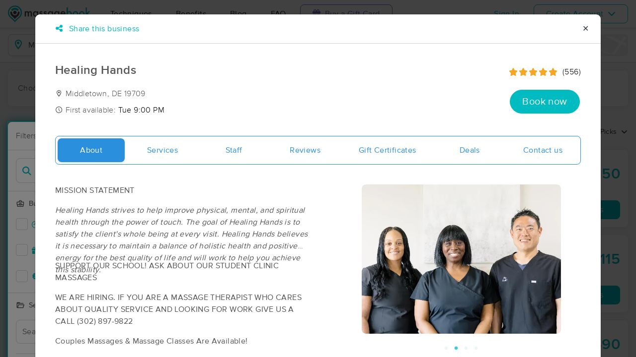

--- FILE ---
content_type: text/html; charset=utf-8
request_url: https://www.massagebook.com/search/DE/Middletown/massage-therapy/Summit
body_size: 133595
content:
<!doctype html>
<html data-n-head-ssr lang="en" data-n-head="%7B%22lang%22:%7B%22ssr%22:%22en%22%7D%7D">
  <head >
    <meta data-n-head="ssr" charset="utf-8"><meta data-n-head="ssr" name="viewport" content="width=device-width, initial-scale=1"><meta data-n-head="ssr" name="Copyright" content="Copyright (c) 2013-2026 2Book, Inc."><meta data-n-head="ssr" name="author" content="MassageBook"><meta data-n-head="ssr" data-hid="charset" charset="utf-8"><meta data-n-head="ssr" data-hid="mobile-web-app-capable" name="mobile-web-app-capable" content="yes"><meta data-n-head="ssr" data-hid="apple-mobile-web-app-title" name="apple-mobile-web-app-title" content="MassageBook"><meta data-n-head="ssr" data-hid="og:type" name="og:type" property="og:type" content="website"><meta data-n-head="ssr" data-hid="og:title" name="og:title" property="og:title" content="MassageBook"><meta data-n-head="ssr" data-hid="og:site_name" name="og:site_name" property="og:site_name" content="MassageBook"><meta data-n-head="ssr" data-hid="og:description" name="og:description" property="og:description" content="Find and book highly rated professional massage therapists, reflexologists and bodyworkers near you"><meta data-n-head="ssr" data-hid="description" name="description" content="Healing Hands massage services in Middletown DE. Soothing Your Entire Being."><meta data-n-head="ssr" data-hid="twitter:image" name="twitter:image" content="https://images.massagebook.com/img45377356868597e3526e4.70997849"><meta data-n-head="ssr" data-hid="og:image" property="og:image" content="https://images.massagebook.com/img45377356868597e3526e4.70997849"><title>Book a massage with Healing Hands | Middletown DE 19709</title><link data-n-head="ssr" rel="icon" type="image/svg+xml" href="/pu/favicon.svg"><link data-n-head="ssr" rel="shortcut icon" type="image/svg+xml" href="/pu/favicon.svg"><link data-n-head="ssr" data-hid="shortcut-icon" rel="shortcut icon" href="/pu/icon/android-icon-192x192-massagebook.png"><link data-n-head="ssr" data-hid="apple-touch-icon" rel="apple-touch-icon" href="/pu/icon/favicon-16x16-massagebook.png" sizes="16x16"><link data-n-head="ssr" rel="manifest" href="/_nuxt/manifest.02c7e5d7.json" data-hid="manifest"><link data-n-head="ssr" rel="canonical" href="https://www.massagebook.com/search/DE/Middletown/massage-therapy/Summit"><link data-n-head="ssr" rel="canonical" href="https://www.massagebook.com/search/DE/Middletown/massage-therapy/Summit/"><script data-n-head="ssr" data-hid="newrelic" type="text/javascript"></script><script data-n-head="ssr" src="https://ws.sharethis.com/button/buttons.js?publisher=10cdefbb-56c7-4542-9023-2e7775917cf2&amp;_=1614261654247" defer></script><script data-n-head="ssr" vmid="google-maps-api" data-hid="google-maps-api" src="https://maps.googleapis.com/maps/api/js?key=AIzaSyBYak6rZIehR-WrEhXdYbJwgZa1cXC802A&amp;libraries=places&amp;language=en" async onload="this.__vm_l=1"></script><script data-n-head="ssr" data-hid="gtm-script">if(!window._gtm_init){window._gtm_init=1;(function(w,n,d,m,e,p){w[d]=(w[d]==1||n[d]=='yes'||n[d]==1||n[m]==1||(w[e]&&w[e][p]&&w[e][p]()))?1:0})(window,navigator,'doNotTrack','msDoNotTrack','external','msTrackingProtectionEnabled');(function(w,d,s,l,x,y){w[x]={};w._gtm_inject=function(i){if(w.doNotTrack||w[x][i])return;w[x][i]=1;w[l]=w[l]||[];w[l].push({'gtm.start':new Date().getTime(),event:'gtm.js'});var f=d.getElementsByTagName(s)[0],j=d.createElement(s);j.async=true;j.src='https://www.googletagmanager.com/gtm.js?id='+i;f.parentNode.insertBefore(j,f);};w[y]('GTM-K8VKDB')})(window,document,'script','dataLayer','_gtm_ids','_gtm_inject')}</script><script data-n-head="ssr" vmid="secureprivacy" src="https://app.secureprivacy.ai/script/626a237839318bab50346b0c.js"></script><script data-n-head="ssr" data-hid="breadcrumb" type="application/ld+json">{"@context":"https://schema.org","@type":"BreadcrumbList","itemListElement":[{"@type":"ListItem","position":1,"item":{"@id":"https://www.massagebook.com","name":"MassageBook"}},{"@type":"ListItem","position":2,"item":{"@id":"https://www.massagebook.com/search/DE/Middletown/massage-therapy","name":"DE Middletown Massage Therapy"}},{"@type":"ListItem","position":3,"item":{"@id":"https://www.massagebook.com/search/DE/Middletown/massage-therapy/Summit","name":"Healing Hands"}}]}</script><script data-n-head="ssr" data-hid="structure-data" type="application/ld+json">{"@context":"https://www.schema.org","@type":"DaySpa","name":"Healing Hands","url":"https://www.massagebook.com/search/DE/Middletown/massage-therapy/Summit","address":{"@type":"PostalAddress","addressLocality":"Middletown","addressRegion":"DE","postalCode":"19709"},"image":"https://images.massagebook.com/img45377356868597e3526e4.70997849","contactPoint":{"@type":"ContactPoint","telephone":"(302) 897-9822"},"aggregateRating":{"@type":"AggregateRating","ratingValue":4.95,"reviewCount":556}}</script><link rel="preload" href="/_nuxt/ad8df5a.js" as="script"><link rel="preload" href="/_nuxt/e345ccd.js" as="script"><link rel="preload" href="/_nuxt/css/e22f7b6.css" as="style"><link rel="preload" href="/_nuxt/fef8d6a.js" as="script"><link rel="preload" href="/_nuxt/css/5ea53b6.css" as="style"><link rel="preload" href="/_nuxt/4f8e44e.js" as="script"><link rel="stylesheet" href="/_nuxt/css/e22f7b6.css"><link rel="stylesheet" href="/_nuxt/css/5ea53b6.css">
  </head>
  <body >
    <noscript data-n-head="ssr" data-hid="gtm-noscript" data-pbody="true"><iframe src="https://www.googletagmanager.com/ns.html?id=GTM-K8VKDB&" height="0" width="0" style="display:none;visibility:hidden" title="gtm"></iframe></noscript><div data-server-rendered="true" id="__nuxt"><!----><div id="__layout"><div id="app-layout" data-v-312c29fe><div class="app-container" data-v-312c29fe><div class="h-100" data-v-312c29fe><div class="d-flex flex-column h-100" data-v-083632fc><div class="d-flex flex-column flex-lg-row align-items-stretch justify-content-between border-bottom" data-v-b91477d0 data-v-083632fc><div class="d-flex flex-column flex-lg-row align-items-stretch" data-v-b91477d0><div class="d-flex align-items-stretch align-items-lg-center justify-content-between position-relative py-2 py-lg-0" data-v-b91477d0><div class="d-flex d-lg-none align-items-center justify-content-center px-1" data-v-b91477d0><div class="dropdown b-dropdown home-dropdown btn-group" data-v-5c4b49fc data-v-b91477d0><!----><button aria-haspopup="menu" aria-expanded="false" type="button" class="btn dropdown-toggle btn-clear dropdown-toggle-no-caret"><div aria-controls="navigation" aria-expanded="false" aria-label="Toggle Home Navigation Menu" class="hamburger hamburger--squeeze" data-v-50ef1ab5 data-v-b91477d0><span class="hamburger-box" data-v-50ef1ab5><span class="hamburger-inner" data-v-50ef1ab5></span></span></div></button><ul role="menu" tabindex="-1" class="dropdown-menu">  <div class="list-unstyled m-0 py-2 bg-white border rounded shadow overflow-hidden" data-v-b91477d0><a href="https://www.massagebook.com/massage-therapy/" class="dropdown-item">Techniques</a> <a href="https://www.massagebook.com/massage-therapy/benefits-of-massage/" class="dropdown-item">Benefits</a> <a href="https://www.massagebook.com/massage-therapy/blog/" class="dropdown-item">Blog</a> <a href="https://www.massagebook.com/massage-therapy/faq/what-is-massagebook/" class="dropdown-item">FAQ</a> <a href="https://www.massagebook.com/massagebook-gift-cards/redeem-info/" class="dropdown-item text-nowrap text-purple"><i aria-hidden="true" class="fa fa-gift mr-1"></i> Buy a Gift Card
        </a> <hr> <div class="loading-container d-flex align-items-center flex-column dropdown-item" data-v-b91477d0><span class="p-1 loading__icon"><svg xmlns="http://www.w3.org/2000/svg" width="24" viewBox="0 0 170 206" ariaLabelledby="Loading-Icon" role="presentation" class="loading-icon loading-icon--primary" data-v-bec9f6a6><title id="Loading-Icon" lang="en">Loading-Icon</title> <g fill="currentColor"><path d="M144.3,25.7c33,33,33,86.5,0,119.6c-17,17-49.5,40.2-59.8,59.8c-10.2-19.5-43.7-43.7-59.8-59.8
                c-33-33-33-86.5,0-119.6C57.8-7.3,111.3-7.3,144.3,25.7z M84.5,185.8c6.5-15,35.2-35.2,50.2-50.2c27.7-27.7,27.7-72.6,0-100.3
                s-72.6-27.7-100.3,0C6.7,63.1,6.7,108,34.4,135.7C47.1,148.4,78.7,170.6,84.5,185.8z" class="variant-color" data-v-bec9f6a6></path> <path d="M142.1,84.9c0,0.2,0,0.3,0,0.5c0,0.1,0,0.2,0,0.3c-0.1,14.6-5.7,29.2-16.9,40.4
                c-12.1,12.1-34.9,26.4-40.7,40.7c-5.8-14.3-30.4-30.4-40.7-40.7C32.7,114.9,27.1,100.4,27,85.8c0-0.2,0-0.3,0-0.5c0-0.1,0-0.3,0-0.4
                c0.1-2.9,1.3-5.7,3.5-7.8c4.7-4.7,12.3-4.7,16.9,0c2.2,2.2,3.3,5,3.5,7.8c-0.2,8.8,3.1,17.6,9.8,24.4c13.1,13.1,34.4,13.1,47.5,0
                c6.5-6.5,9.8-15.1,9.8-23.6c0-0.1,0-0.2,0-0.4c0-0.1,0-0.3,0-0.4c0.1-2.9,1.3-5.7,3.5-7.8c4.7-4.7,12.3-4.7,16.9,0
                C140.8,79.3,141.9,82.1,142.1,84.9z" class="black" data-v-bec9f6a6></path> <path d="M69.7,70.6c8.2-8.2,21.5-8.2,29.8,0c8.2,8.2,8.2,21.5,0,29.8c-8.2,8.2-21.5,8.2-29.8,0S61.4,78.9,69.7,70.6z" class="black" data-v-bec9f6a6></path> <path d="M124.3,43.9C101.7,22.3,66,22.7,43.8,44.8c-4.7,4.7-4.7,12.3,0,16.9c4.7,4.7,12.3,4.7,16.9,0
                c0.1-0.1,0.2-0.2,0.3-0.3c13.2-12.9,34.2-12.8,47.3,0.3l0.1,0.1l0.1-0.1c4.7,4.6,12.2,4.6,16.9,0c4.7-4.7,4.7-12.2,0-16.9
                C125.1,44.5,124.7,44.2,124.3,43.9z" class="black" data-v-bec9f6a6></path> <path d="M62.6,32.3c-6.8,2.8-13.2,7-18.8,12.5c-2.3,2.3-3.5,5.4-3.5,8.5v0c0,3.1,1.2,6.1,3.5,8.4
		        c4.7,4.7,12.3,4.7,16.9,0c0.1-0.1,0.2-0.2,0.3-0.3c0.5-0.5,1-1,1.6-1.4V32.3z" class="variant-color animate-25" data-v-bec9f6a6></path> <path d="M84.3,28C69.7,28,55,33.6,43.8,44.8c-2.3,2.3-3.5,5.4-3.5,8.5v0c0,3.1,1.2,6.1,3.5,8.4
		        c4.7,4.7,12.3,4.7,16.9,0c0.1-0.1,0.2-0.2,0.3-0.3c6.5-6.4,14.9-9.6,23.3-9.6V28z" class="variant-color animate-50" data-v-bec9f6a6></path> <path d="M106.9,32.5c-21-8.8-46-4.7-63.1,12.3c-2.3,2.3-3.5,5.4-3.5,8.5v0c0,3.1,1.2,6.1,3.5,8.4
		        c4.7,4.7,12.3,4.7,16.9,0c0.1-0.1,0.2-0.2,0.3-0.3c12.8-12.5,32.8-12.8,45.9-1V32.5z" class="variant-color animate-75" data-v-bec9f6a6></path> <path d="M124.3,43.9C101.7,22.3,66,22.7,43.8,44.8c-4.7,4.7-4.7,12.3,0,16.9c4.7,4.7,12.3,4.7,16.9,0
                c0.1-0.1,0.2-0.2,0.3-0.3c13.2-12.9,34.2-12.8,47.3,0.3l0.1,0.1l0.1-0.1c4.7,4.6,12.2,4.6,16.9,0c4.7-4.7,4.7-12.2,0-16.9
                C125.1,44.5,124.7,44.2,124.3,43.9z" class="variant-color animate-100" data-v-bec9f6a6></path></g></svg></span> <!----></div></div></ul></div></div> <a href="/" class="brand-logo mx-lg-3 py-2 custom--position router-link-active" data-v-b91477d0><svg xmlns="http://www.w3.org/2000/svg" height="34" viewBox="0 0 1000 205" ariaLabelledby="Massage Therapy &amp; Online Booking - MassageBook" role="presentation" data-v-b91477d0><title id="Massage-Therapy &amp; Online Booking - MassageBook" lang="en">Massage Therapy &amp; Online Booking - MassageBook</title> <g fill="currentColor"><g id="MbLogo"><g id="Text"><path id="Fill-1" d="M203.58,71.18h14.61V77a30.86,30.86,0,0,1,7.21-6,17.51,17.51,0,0,1,8-1.62q10.71,0,17,9.35A22,22,0,0,1,269,69.43q21.36,0,21.36,25.91v39.1H275.67V99.3q0-9.09-2.21-12.85T266,82.61q-6,0-8.8,4.55t-2.76,14.61v32.67H239.75V99.5q0-16.89-9.74-16.89-6.16,0-9,4.62t-2.83,14.54v32.67H203.58Z" fill="#4A4C51"></path> <path id="Fill-3" d="M318.07,102.62q0,9.09,4.87,14.8a16,16,0,0,0,12.6,5.78,16.78,16.78,0,0,0,13.12-5.58q5-5.79,5-14.68t-5-14.67a16.52,16.52,0,0,0-13-5.66,16.17,16.17,0,0,0-12.6,5.72A21.07,21.07,0,0,0,318.07,102.62Zm34.68-31.43h14.68v63.25H352.75v-6.63q-9,8.44-19.42,8.45a27.93,27.93,0,0,1-21.68-9.49q-8.52-9.67-8.51-24.15,0-14.24,8.51-23.71A27.42,27.42,0,0,1,333,69.43q11,0,19.8,9.09Z" fill="#4A4C51"></path> <path id="Fill-5" d="M420,82l-12.08,6.42q-2.86-5.83-7.08-5.84a4.85,4.85,0,0,0-3.44,1.33,4.46,4.46,0,0,0-1.43,3.41q0,3.64,8.44,7.21,11.63,5,15.65,9.22t4,11.36a19.92,19.92,0,0,1-6.75,15.33,23,23,0,0,1-15.85,5.85q-15.91,0-22.53-15.52L391.39,115a27.44,27.44,0,0,0,4,5.79,9,9,0,0,0,6.36,2.46q7.41,0,7.4-6.75,0-3.9-5.71-7.28c-1.47-.73-3-1.45-4.42-2.14s-3-1.4-4.48-2.14q-6.36-3.12-9-6.24a15.32,15.32,0,0,1-3.31-10.19,18,18,0,0,1,5.65-13.64,19.83,19.83,0,0,1,14-5.39Q414.05,69.43,420,82" fill="#4A4C51"></path> <path id="Fill-7" d="M471.27,82l-12.08,6.42q-2.85-5.83-7.07-5.84a4.88,4.88,0,0,0-3.45,1.33,4.45,4.45,0,0,0-1.42,3.41q0,3.64,8.44,7.21,11.63,5,15.65,9.22t4,11.36a19.92,19.92,0,0,1-6.75,15.33,23,23,0,0,1-15.84,5.85q-15.91,0-22.54-15.52L442.7,115a27.14,27.14,0,0,0,4,5.79A9.07,9.07,0,0,0,453,123.2q7.39,0,7.4-6.75,0-3.9-5.72-7.28c-1.47-.73-2.94-1.45-4.41-2.14s-3-1.4-4.48-2.14c-4.25-2.08-7.23-4.16-9-6.24a15.38,15.38,0,0,1-3.31-10.19,18.08,18.08,0,0,1,5.65-13.64,19.85,19.85,0,0,1,14-5.39q12.15,0,18,12.54" fill="#4A4C51"></path> <path id="Fill-9" d="M497.77,102.62q0,9.09,4.87,14.8a16,16,0,0,0,12.6,5.78,16.78,16.78,0,0,0,13.12-5.58q5-5.79,5-14.68t-5-14.67a16.52,16.52,0,0,0-13-5.66,16.17,16.17,0,0,0-12.6,5.72A21.07,21.07,0,0,0,497.77,102.62Zm34.68-31.43h14.68v63.25H532.45v-6.63q-9,8.44-19.42,8.45a28,28,0,0,1-21.69-9.49q-8.5-9.67-8.5-24.15,0-14.24,8.5-23.71a27.42,27.42,0,0,1,21.3-9.48q11,0,19.81,9.09Z" fill="#4A4C51"></path> <path id="Fill-11" d="M610.06,102.94q0-9.22-4.94-14.74a16.3,16.3,0,0,0-12.79-5.65,15.74,15.74,0,0,0-13.12,6.17q-4.35,5.52-4.35,14.29t4.35,14.15q4.74,6,13.12,6a16.05,16.05,0,0,0,13.25-6.1Q610.05,111.58,610.06,102.94Zm14,30c0,3-.09,5.62-.29,7.89a52.66,52.66,0,0,1-.81,6,26.75,26.75,0,0,1-6.1,12.27Q608.3,169,593.3,169q-12.66,0-20.84-6.82-8.44-7-9.75-19.42h14.68a16.7,16.7,0,0,0,2.79,7.21q4.55,5.91,13.25,5.91,16.05,0,16-19.68v-8.83q-8.7,8.89-20.06,8.9-12.93,0-21.17-9.36t-8.32-23.7q0-13.83,7.73-23.51,8.31-10.26,22-10.26a25.49,25.49,0,0,1,19.87,8.9V71.19h14.61Z" fill="#4A4C51"></path> <path id="Fill-13" d="M682.47,94.3q-3.06-11.68-14.74-11.69a15.15,15.15,0,0,0-5,.82,14.48,14.48,0,0,0-4.26,2.33,15,15,0,0,0-3.28,3.67,17,17,0,0,0-2.07,4.87Zm15,12H652.14q.58,7.8,5.07,12.41a15.41,15.41,0,0,0,11.49,4.54,14.9,14.9,0,0,0,9-2.6q3.51-2.59,8-9.61l12.33,6.89a48.34,48.34,0,0,1-6,8.34,32.25,32.25,0,0,1-6.81,5.72,27.78,27.78,0,0,1-7.86,3.28,38.45,38.45,0,0,1-9.16,1q-14.16,0-22.73-9.1t-8.57-24.28q0-15,8.31-24.29t22.21-9.16q14,0,22.08,8.9t8,24.48Z" fill="#4A4C51"></path> <path id="Fill-15" d="M760.14,103.27q0-9.1-4.94-14.81a15.8,15.8,0,0,0-12.53-5.85,16.83,16.83,0,0,0-13.12,5.65q-5,5.59-5,14.55,0,9.22,4.94,14.74a16.4,16.4,0,0,0,13,5.65,16.08,16.08,0,0,0,12.59-5.65A20.73,20.73,0,0,0,760.14,103.27ZM725.4,24.75V78.52q8.76-9.09,19.87-9.09A27.32,27.32,0,0,1,766.57,79q8.5,9.48,8.51,23.64,0,14.61-8.58,24.15A27.6,27.6,0,0,1,745,136.26q-11,0-19.61-8.45v6.63H710.78V24.75Z" fill="#00BCC0"></path> <path id="Fill-17" d="M799.82,102.62q0,9.48,5.07,15t13.7,5.58q8.56,0,13.7-5.52t5.13-14.74q0-9.22-5.13-14.74t-13.7-5.59A17.67,17.67,0,0,0,805,88.2q-5.21,5.58-5.2,14.42m-14.93-.26A31.42,31.42,0,0,1,794.69,79a34.6,34.6,0,0,1,47.93.07,32.21,32.21,0,0,1,9.74,23.77,32,32,0,0,1-9.81,23.83,33.52,33.52,0,0,1-24.22,9.55,32.11,32.11,0,0,1-23.83-9.75q-9.62-9.6-9.61-24.15" fill="#00BCC0"></path> <path id="Fill-19" d="M877.1,102.62q0,9.48,5.07,15t13.7,5.58q8.58,0,13.7-5.52t5.13-14.74q0-9.22-5.13-14.74t-13.7-5.59A17.69,17.69,0,0,0,882.3,88.2q-5.2,5.58-5.2,14.42m-14.93-.26A31.46,31.46,0,0,1,872,79a34.6,34.6,0,0,1,47.93.07,32.21,32.21,0,0,1,9.74,23.77,32,32,0,0,1-9.81,23.83,33.52,33.52,0,0,1-24.22,9.55,32.13,32.13,0,0,1-23.83-9.75q-9.62-9.6-9.61-24.15" fill="#00BCC0"></path> <polygon id="Fill-21" points="957.05 23.77 957.05 90.66 977.63 70.2 997.25 70.2 969.77 96.76 999.26 133.45 980.3 133.45 959.38 106.76 957.05 109.1 957.05 133.45 942.43 133.45 942.43 23.77 957.05 23.77" fill="#00BCC0"></polygon></g> <g id="Icon"><path id="MbIcon-Background" d="M84.54,185.84c-5.85-15.28-37.42-37.43-50.16-50.17a70.93,70.93,0,1,1,100.32,0C119.73,150.64,91,170.89,84.54,185.84Z" fill="#FFFFFF"></path> <path id="MbIcon-Border" d="M144.33,25.75A84.55,84.55,0,0,0,24.76,145.31c16.06,16.06,49.55,40.29,59.78,59.78,10.24-19.53,42.83-42.82,59.79-59.78A84.55,84.55,0,0,0,144.33,25.75ZM134.7,135.67c-15,15-43.66,35.22-50.16,50.17-5.85-15.28-37.42-37.43-50.16-50.17a70.93,70.93,0,1,1,100.32,0Z" fill="#00BCC0"></path> <path id="MbIcon-Man" d="M142.09,84.93c0,.15,0,.3,0,.45v.3a57.36,57.36,0,0,1-16.85,40.38c-12.14,12.15-34.85,26.4-40.7,40.71-5.85-14.31-30.37-30.37-40.7-40.71A57.33,57.33,0,0,1,27,85.76a3.38,3.38,0,0,1,0-.45,2.38,2.38,0,0,1,0-.38,11.86,11.86,0,0,1,3.48-7.84,12,12,0,0,1,16.93,0,12.15,12.15,0,0,1,3.52,7.84,33.61,33.61,0,1,0,67.21.75v-.37c0-.13,0-.26,0-.38a11.83,11.83,0,0,1,3.48-7.85,12,12,0,0,1,20.45,7.85ZM69.66,70.63a21,21,0,1,1,0,29.76A21.06,21.06,0,0,1,69.66,70.63Z" fill="#4A4C51"></path> <path id="MbIcon-OverMan" d="M124.28,43.88a57.55,57.55,0,0,0-80.44.93A12,12,0,0,0,60.79,61.75l.25-.27a33.61,33.61,0,0,1,47.27.26l.12.12.11-.1a11.95,11.95,0,0,0,16.92-16.87A12.37,12.37,0,0,0,124.28,43.88Z" fill="#00BCC0"></path></g></g></g></svg></a> <div class="d-flex d-lg-none px-4 align-items-center justify-content-center" data-v-b91477d0><div class="loading-container d-flex align-items-center flex-column" data-v-b91477d0><span class="p-1 loading__icon"><svg xmlns="http://www.w3.org/2000/svg" width="24" viewBox="0 0 170 206" ariaLabelledby="Loading-Icon" role="presentation" class="loading-icon loading-icon--primary" data-v-bec9f6a6><title id="Loading-Icon" lang="en">Loading-Icon</title> <g fill="currentColor"><path d="M144.3,25.7c33,33,33,86.5,0,119.6c-17,17-49.5,40.2-59.8,59.8c-10.2-19.5-43.7-43.7-59.8-59.8
                c-33-33-33-86.5,0-119.6C57.8-7.3,111.3-7.3,144.3,25.7z M84.5,185.8c6.5-15,35.2-35.2,50.2-50.2c27.7-27.7,27.7-72.6,0-100.3
                s-72.6-27.7-100.3,0C6.7,63.1,6.7,108,34.4,135.7C47.1,148.4,78.7,170.6,84.5,185.8z" class="variant-color" data-v-bec9f6a6></path> <path d="M142.1,84.9c0,0.2,0,0.3,0,0.5c0,0.1,0,0.2,0,0.3c-0.1,14.6-5.7,29.2-16.9,40.4
                c-12.1,12.1-34.9,26.4-40.7,40.7c-5.8-14.3-30.4-30.4-40.7-40.7C32.7,114.9,27.1,100.4,27,85.8c0-0.2,0-0.3,0-0.5c0-0.1,0-0.3,0-0.4
                c0.1-2.9,1.3-5.7,3.5-7.8c4.7-4.7,12.3-4.7,16.9,0c2.2,2.2,3.3,5,3.5,7.8c-0.2,8.8,3.1,17.6,9.8,24.4c13.1,13.1,34.4,13.1,47.5,0
                c6.5-6.5,9.8-15.1,9.8-23.6c0-0.1,0-0.2,0-0.4c0-0.1,0-0.3,0-0.4c0.1-2.9,1.3-5.7,3.5-7.8c4.7-4.7,12.3-4.7,16.9,0
                C140.8,79.3,141.9,82.1,142.1,84.9z" class="black" data-v-bec9f6a6></path> <path d="M69.7,70.6c8.2-8.2,21.5-8.2,29.8,0c8.2,8.2,8.2,21.5,0,29.8c-8.2,8.2-21.5,8.2-29.8,0S61.4,78.9,69.7,70.6z" class="black" data-v-bec9f6a6></path> <path d="M124.3,43.9C101.7,22.3,66,22.7,43.8,44.8c-4.7,4.7-4.7,12.3,0,16.9c4.7,4.7,12.3,4.7,16.9,0
                c0.1-0.1,0.2-0.2,0.3-0.3c13.2-12.9,34.2-12.8,47.3,0.3l0.1,0.1l0.1-0.1c4.7,4.6,12.2,4.6,16.9,0c4.7-4.7,4.7-12.2,0-16.9
                C125.1,44.5,124.7,44.2,124.3,43.9z" class="black" data-v-bec9f6a6></path> <path d="M62.6,32.3c-6.8,2.8-13.2,7-18.8,12.5c-2.3,2.3-3.5,5.4-3.5,8.5v0c0,3.1,1.2,6.1,3.5,8.4
		        c4.7,4.7,12.3,4.7,16.9,0c0.1-0.1,0.2-0.2,0.3-0.3c0.5-0.5,1-1,1.6-1.4V32.3z" class="variant-color animate-25" data-v-bec9f6a6></path> <path d="M84.3,28C69.7,28,55,33.6,43.8,44.8c-2.3,2.3-3.5,5.4-3.5,8.5v0c0,3.1,1.2,6.1,3.5,8.4
		        c4.7,4.7,12.3,4.7,16.9,0c0.1-0.1,0.2-0.2,0.3-0.3c6.5-6.4,14.9-9.6,23.3-9.6V28z" class="variant-color animate-50" data-v-bec9f6a6></path> <path d="M106.9,32.5c-21-8.8-46-4.7-63.1,12.3c-2.3,2.3-3.5,5.4-3.5,8.5v0c0,3.1,1.2,6.1,3.5,8.4
		        c4.7,4.7,12.3,4.7,16.9,0c0.1-0.1,0.2-0.2,0.3-0.3c12.8-12.5,32.8-12.8,45.9-1V32.5z" class="variant-color animate-75" data-v-bec9f6a6></path> <path d="M124.3,43.9C101.7,22.3,66,22.7,43.8,44.8c-4.7,4.7-4.7,12.3,0,16.9c4.7,4.7,12.3,4.7,16.9,0
                c0.1-0.1,0.2-0.2,0.3-0.3c13.2-12.9,34.2-12.8,47.3,0.3l0.1,0.1l0.1-0.1c4.7,4.6,12.2,4.6,16.9,0c4.7-4.7,4.7-12.2,0-16.9
                C125.1,44.5,124.7,44.2,124.3,43.9z" class="variant-color animate-100" data-v-bec9f6a6></path></g></svg></span> <!----></div></div> <div class="d-none d-lg-flex align-items-center" data-v-b91477d0><a href="https://www.massagebook.com/massage-therapy/" class="dropdown-item px-2 px-xl-4 py-3" data-v-b91477d0>Techniques</a> <a href="https://www.massagebook.com/massage-therapy/benefits-of-massage/" class="dropdown-item px-2 px-xl-4 py-3" data-v-b91477d0>Benefits</a> <a href="https://www.massagebook.com/massage-therapy/blog/" class="dropdown-item px-2 px-xl-4 py-3" data-v-b91477d0>Blog</a> <a href="https://www.massagebook.com/massage-therapy/faq/what-is-massagebook/" class="dropdown-item px-2 px-xl-4 py-3" data-v-b91477d0>FAQ</a> <a href="https://www.massagebook.com/massagebook-gift-cards/redeem-info/" class="list-inline-item btn btn-outline-purple ml-1 px-3 px-xl-4 text-nowrap" data-v-b91477d0><i aria-hidden="true" class="fa fa-gift mr-1" data-v-b91477d0></i> Buy a Gift Card
        </a></div></div></div> <div class="d-none d-lg-flex px-4 align-items-center justify-content-center" data-v-b91477d0><div class="loading-container d-flex align-items-center flex-column" data-v-b91477d0><span class="p-1 loading__icon"><svg xmlns="http://www.w3.org/2000/svg" width="24" viewBox="0 0 170 206" ariaLabelledby="Loading-Icon" role="presentation" class="loading-icon loading-icon--primary" data-v-bec9f6a6><title id="Loading-Icon" lang="en">Loading-Icon</title> <g fill="currentColor"><path d="M144.3,25.7c33,33,33,86.5,0,119.6c-17,17-49.5,40.2-59.8,59.8c-10.2-19.5-43.7-43.7-59.8-59.8
                c-33-33-33-86.5,0-119.6C57.8-7.3,111.3-7.3,144.3,25.7z M84.5,185.8c6.5-15,35.2-35.2,50.2-50.2c27.7-27.7,27.7-72.6,0-100.3
                s-72.6-27.7-100.3,0C6.7,63.1,6.7,108,34.4,135.7C47.1,148.4,78.7,170.6,84.5,185.8z" class="variant-color" data-v-bec9f6a6></path> <path d="M142.1,84.9c0,0.2,0,0.3,0,0.5c0,0.1,0,0.2,0,0.3c-0.1,14.6-5.7,29.2-16.9,40.4
                c-12.1,12.1-34.9,26.4-40.7,40.7c-5.8-14.3-30.4-30.4-40.7-40.7C32.7,114.9,27.1,100.4,27,85.8c0-0.2,0-0.3,0-0.5c0-0.1,0-0.3,0-0.4
                c0.1-2.9,1.3-5.7,3.5-7.8c4.7-4.7,12.3-4.7,16.9,0c2.2,2.2,3.3,5,3.5,7.8c-0.2,8.8,3.1,17.6,9.8,24.4c13.1,13.1,34.4,13.1,47.5,0
                c6.5-6.5,9.8-15.1,9.8-23.6c0-0.1,0-0.2,0-0.4c0-0.1,0-0.3,0-0.4c0.1-2.9,1.3-5.7,3.5-7.8c4.7-4.7,12.3-4.7,16.9,0
                C140.8,79.3,141.9,82.1,142.1,84.9z" class="black" data-v-bec9f6a6></path> <path d="M69.7,70.6c8.2-8.2,21.5-8.2,29.8,0c8.2,8.2,8.2,21.5,0,29.8c-8.2,8.2-21.5,8.2-29.8,0S61.4,78.9,69.7,70.6z" class="black" data-v-bec9f6a6></path> <path d="M124.3,43.9C101.7,22.3,66,22.7,43.8,44.8c-4.7,4.7-4.7,12.3,0,16.9c4.7,4.7,12.3,4.7,16.9,0
                c0.1-0.1,0.2-0.2,0.3-0.3c13.2-12.9,34.2-12.8,47.3,0.3l0.1,0.1l0.1-0.1c4.7,4.6,12.2,4.6,16.9,0c4.7-4.7,4.7-12.2,0-16.9
                C125.1,44.5,124.7,44.2,124.3,43.9z" class="black" data-v-bec9f6a6></path> <path d="M62.6,32.3c-6.8,2.8-13.2,7-18.8,12.5c-2.3,2.3-3.5,5.4-3.5,8.5v0c0,3.1,1.2,6.1,3.5,8.4
		        c4.7,4.7,12.3,4.7,16.9,0c0.1-0.1,0.2-0.2,0.3-0.3c0.5-0.5,1-1,1.6-1.4V32.3z" class="variant-color animate-25" data-v-bec9f6a6></path> <path d="M84.3,28C69.7,28,55,33.6,43.8,44.8c-2.3,2.3-3.5,5.4-3.5,8.5v0c0,3.1,1.2,6.1,3.5,8.4
		        c4.7,4.7,12.3,4.7,16.9,0c0.1-0.1,0.2-0.2,0.3-0.3c6.5-6.4,14.9-9.6,23.3-9.6V28z" class="variant-color animate-50" data-v-bec9f6a6></path> <path d="M106.9,32.5c-21-8.8-46-4.7-63.1,12.3c-2.3,2.3-3.5,5.4-3.5,8.5v0c0,3.1,1.2,6.1,3.5,8.4
		        c4.7,4.7,12.3,4.7,16.9,0c0.1-0.1,0.2-0.2,0.3-0.3c12.8-12.5,32.8-12.8,45.9-1V32.5z" class="variant-color animate-75" data-v-bec9f6a6></path> <path d="M124.3,43.9C101.7,22.3,66,22.7,43.8,44.8c-4.7,4.7-4.7,12.3,0,16.9c4.7,4.7,12.3,4.7,16.9,0
                c0.1-0.1,0.2-0.2,0.3-0.3c13.2-12.9,34.2-12.8,47.3,0.3l0.1,0.1l0.1-0.1c4.7,4.6,12.2,4.6,16.9,0c4.7-4.7,4.7-12.2,0-16.9
                C125.1,44.5,124.7,44.2,124.3,43.9z" class="variant-color animate-100" data-v-bec9f6a6></path></g></svg></span> <!----></div></div></div> <div class="d-flex d-md-none bg-purple align-items-center justify-content-between text-white py-2 px-3 w-100" data-v-083632fc data-v-083632fc><div class="d-flex align-items-center"><i aria-hidden="true" class="fa fa-gift fs-130rem mr-2"></i>
        MassageBook Gift Cards

        <a href="https://www.massagebook.com/massagebook-gift-cards/redeem-info/" class="list-inline-item btn btn-purple fs-90rem ml-2 text-nowrap border border-white">
            Learn more
        </a></div> <span class="fs-190rem cursor-pointer line-height-0">
        ×
    </span></div> <div class="d-flex flex-column-reverse flex-md-row px-md-2 py-md-1 align-items-stretch align-items-md-center border-bottom" data-v-6aaeaff0 data-v-083632fc><div class="p-2" data-v-6aaeaff0><div role="group" class="input-group d-flex align-items-center flex-nowrap" data-v-45656463 data-v-6aaeaff0><!----><div class="d-flex align-items-center justify-content-center p-2" data-v-45656463><i aria-hidden="true" class="mdi mdi-map-marker-outline text-primary fs-150rem line-height-1" data-v-45656463></i></div> <div class="pr-2 flex-grow-1" data-v-04e60190 data-v-45656463><div class="autocomplete-container mb-element--default" data-v-e7d7d11c data-v-04e60190><input name="location-autocomplete" type="text" placeholder="Location" autocomplete="off" role="combobox" aria-autocomplete="list" aria-expanded="false" value="Middletown, DE" class="form-control form-control-lg" data-v-59a0d22e data-v-e7d7d11c> <ul role="listbox" class="dropdown-menu" data-v-e7d7d11c></ul></div> <div data-v-04e60190></div></div>  <!----></div></div> <div class="d-flex flex-grow-1" data-v-6aaeaff0><div class="button-container toggle-button w-100 m-md-2" data-v-1445d40a data-v-6aaeaff0><button class="btn text-nowrap d-inline-flex align-items-center justify-content-center btn-white shadow-sm" data-v-97c56edc data-v-1445d40a><img src="[data-uri]" alt="home-icon" class="mr-1" data-v-97c56edc data-v-6aaeaff0> <span data-v-97c56edc data-v-6aaeaff0>Business Locations</span></button><button class="btn text-nowrap d-inline-flex align-items-center justify-content-center btn-transparent shadow-none" data-v-97c56edc data-v-1445d40a><img src="/_nuxt/img/1cf6f0d.svg" alt="car-icon" class="mr-1" data-v-97c56edc data-v-6aaeaff0> <span data-v-97c56edc data-v-6aaeaff0>Travel to me</span></button></div></div> <div class="d-none d-md-block h-100 p-2" data-v-6aaeaff0><div class="view-btn-container rounded view-btn-container--map" data-v-6aaeaff0><button data-test="view-map-btn" class="btn btn-sm btn-blue text-nowrap d-inline-flex align-items-center justify-content-center" data-v-6aaeaff0><i aria-hidden="true" class="fa-light fa-map mr-2" data-v-6aaeaff0></i>
                View map
            </button></div></div></div> <div state="DE" city="Middletown" businessSlug="Summit" data-fetch-key="BusinessesLayout:0" class="flex-fill" data-v-083632fc data-v-083632fc><div class="bg-light" data-v-84fe4f22><div class="container-fluid container-xl p-3" data-v-84fe4f22><div class="rounded bg-white shadow-sm"><div class="d-flex flex-column flex-lg-row align-items-lg-center px-2 px-lg-3 py-1 py-lg-3"><div class="mr-5 py-2 px-1 d-none d-lg-block">Choose preferred date or time:</div> <div class="d-lg-none d-flex flex-row p-2 justify-content-between align-items-center cursor-pointer"><div class="d-flex flex-row"><i aria-hidden="true" class="mdi mdi-calendar-blank mr-2 pr-1 text-primary"></i> <div class="font-weight-400 text-nowrap">
                    Filter: <span class="font-weight-600 text-primary">All</span></div></div> <i aria-hidden="true" class="mdi fs-120em mdi-chevron-down"></i></div> <div class="d-none d-lg-block"><div class="d-flex flex-row row-view" data-v-6858ed2e><div class="p-2 d-flex" data-v-6858ed2e><label disabled="disabled" checked="checked" tabindex="-1" class="m-0 filter-checkbox radio-vue radio-vue--small radio-vue__color--primary" data-v-7b573905 data-v-6858ed2e><input name="availability" disabled="disabled" type="radio" value="" checked="checked" class="radio-input no-uniform" data-v-7b573905> <span class="radio-circle" data-v-7b573905><span class="radio-circle__outer" data-v-7b573905></span> <span class="radio-circle__inner" data-v-7b573905></span></span> <span class="radio-label" data-v-7b573905><span class="fs-90rem fs-xl-100rem filter-label" data-v-7b573905 data-v-6858ed2e>All</span></span></label></div><div class="p-2 d-flex" data-v-6858ed2e><label disabled="disabled" tabindex="-1" class="m-0 filter-checkbox radio-vue radio-vue--small radio-vue__color--primary" data-v-7b573905 data-v-6858ed2e><input name="availability" disabled="disabled" type="radio" value="today" class="radio-input no-uniform" data-v-7b573905> <span class="radio-circle" data-v-7b573905><span class="radio-circle__outer" data-v-7b573905></span> <span class="radio-circle__inner" data-v-7b573905></span></span> <span class="radio-label" data-v-7b573905><span class="fs-90rem fs-xl-100rem filter-label" data-v-7b573905 data-v-6858ed2e>Available today</span></span></label></div><div class="p-2 d-flex" data-v-6858ed2e><label disabled="disabled" tabindex="-1" class="m-0 filter-checkbox radio-vue radio-vue--small radio-vue__color--primary" data-v-7b573905 data-v-6858ed2e><input name="availability" disabled="disabled" type="radio" value="two_days" class="radio-input no-uniform" data-v-7b573905> <span class="radio-circle" data-v-7b573905><span class="radio-circle__outer" data-v-7b573905></span> <span class="radio-circle__inner" data-v-7b573905></span></span> <span class="radio-label" data-v-7b573905><span class="fs-90rem fs-xl-100rem filter-label" data-v-7b573905 data-v-6858ed2e>Available within 48h</span></span></label></div><div class="p-2 d-flex" data-v-6858ed2e><label disabled="disabled" tabindex="-1" class="m-0 filter-checkbox radio-vue radio-vue--small radio-vue__color--primary" data-v-7b573905 data-v-6858ed2e><input name="availability" disabled="disabled" type="radio" value="custom" class="radio-input no-uniform" data-v-7b573905> <span class="radio-circle" data-v-7b573905><span class="radio-circle__outer" data-v-7b573905></span> <span class="radio-circle__inner" data-v-7b573905></span></span> <span class="radio-label" data-v-7b573905><span class="fs-90rem fs-xl-100rem filter-label" data-v-7b573905 data-v-6858ed2e>Select date and time range</span></span></label></div> <!----></div></div> <!----></div> <!----></div></div> <div class="d-md-none" data-v-84fe4f22><div><div class="d-none d-md-block"><div class="position-relative rounded" data-v-7d77654e><div class="rounded bg-white shadow-sm" data-v-7d77654e><div class="p-3" data-v-7d77654e>Filters</div> <div class="divider" data-v-b90cebf6><span class="divider--left" data-v-b90cebf6></span> <!----> <span class="divider--right" data-v-b90cebf6></span></div> <div class="p-2" data-v-7d77654e><div class="p-2" data-v-7d77654e><div class="d-inline-flex align-items-center rounded border w-100 px-2 bg-white search-wrapper" data-v-02747dfa><i aria-hidden="true" class="fa fa-search text-primary px-1 mr-1 fs-110rem" data-v-02747dfa></i> <input name="search-by-name" type="text" placeholder="Search by business name" value="" class="fs-90rem fs-xl-100rem border-0 shadow-none p-0 form-control" data-v-59a0d22e data-v-02747dfa></div></div></div> <div class="divider" data-v-b90cebf6><span class="divider--left" data-v-b90cebf6></span> <!----> <span class="divider--right" data-v-b90cebf6></span></div> <div class="p-2" data-v-7d77654e><div data-v-5ba43275><div data-v-5ba43275><div class="d-flex align-items-center cursor-pointer m-0 p-2 line-height-1 font-weight-500" data-v-5ba43275><span class="fs-110rem icon-container text-center mr-2" data-v-5ba43275><i aria-hidden="true" class="mdi mdi-briefcase-variant-outline" data-v-5ba43275></i></span> <span class="flex-fill fs-90rem" data-v-5ba43275>Business Offering</span> <span class="fs-120em icon-container" data-v-5ba43275><i aria-hidden="true" class="mdi mdi-chevron-up" data-v-5ba43275></i></span></div> <div data-v-5ba43275 data-v-5ba43275><div class="py-1" data-v-5ba43275> <div data-v-0540dce8><div class="filter-dropdown__header d-flex align-items-baseline justify-content-between w-100 p-2" data-v-0540dce8><label tabindex="0" class="mb-checkbox mb-checkbox--outline-dark" data-v-1cd158b1 data-v-0540dce8><span class="mb-checkbox--indicator mr-0" data-v-1cd158b1></span> <span class="mb-checkbox--title" data-v-1cd158b1></span></label> <div class="d-flex flex-fill align-items-baseline" data-v-0540dce8><div class="title flex-fill ml-2 mr-1 fs-90rem fs-xl-100rem" data-v-0540dce8><span class="d-flex align-items-center" data-v-0540dce8><i aria-hidden="true" class="fa-regular fa-clock-nine text-primary fa-sm" data-v-0540dce8></i> <span class="title flex-fill ml-2" data-v-0540dce8>Accepts New Clients</span></span></div> <div class="d-flex align-items-center line-height-1" data-v-0540dce8><div class="text-888 fs-90rem count-label ml-1" data-v-0540dce8>18</div> <!----></div></div></div> <!----></div><div data-v-0540dce8><div class="filter-dropdown__header d-flex align-items-baseline justify-content-between w-100 p-2" data-v-0540dce8><label tabindex="0" class="mb-checkbox mb-checkbox--outline-dark" data-v-1cd158b1 data-v-0540dce8><span class="mb-checkbox--indicator mr-0" data-v-1cd158b1></span> <span class="mb-checkbox--title" data-v-1cd158b1></span></label> <div class="d-flex flex-fill align-items-baseline" data-v-0540dce8><div class="title flex-fill ml-2 mr-1 fs-90rem fs-xl-100rem" data-v-0540dce8><span class="d-flex align-items-center" data-v-0540dce8><i aria-hidden="true" class="fa fa-gift text-primary fa-sm" data-v-0540dce8></i> <span class="title flex-fill ml-2" data-v-0540dce8>Accepts MassageBook Gift Cards</span></span></div> <div class="d-flex align-items-center line-height-1" data-v-0540dce8><div class="text-888 fs-90rem count-label ml-1" data-v-0540dce8>12</div> <!----></div></div></div> <!----></div><div data-v-0540dce8><div class="filter-dropdown__header d-flex align-items-baseline justify-content-between w-100 p-2" data-v-0540dce8><label tabindex="0" class="mb-checkbox mb-checkbox--outline-dark" data-v-1cd158b1 data-v-0540dce8><span class="mb-checkbox--indicator mr-0" data-v-1cd158b1></span> <span class="mb-checkbox--title" data-v-1cd158b1></span></label> <div class="d-flex flex-fill align-items-baseline" data-v-0540dce8><div class="title flex-fill ml-2 mr-1 fs-90rem fs-xl-100rem" data-v-0540dce8><span class="d-flex align-items-center" data-v-0540dce8><i aria-hidden="true" class="mdi mdi-sale text-primary" data-v-0540dce8></i> <span class="title flex-fill ml-2" data-v-0540dce8>Deals Available</span></span></div> <div class="d-flex align-items-center line-height-1" data-v-0540dce8><div class="text-888 fs-90rem count-label ml-1" data-v-0540dce8>21</div> <!----></div></div></div> <!----></div></div></div></div></div></div> <div class="divider" data-v-b90cebf6><span class="divider--left" data-v-b90cebf6></span> <!----> <span class="divider--right" data-v-b90cebf6></span></div> <div class="p-2" data-v-7d77654e><div data-v-5ba43275><div data-v-5ba43275><div class="d-flex align-items-center cursor-pointer m-0 p-2 line-height-1 font-weight-500" data-v-5ba43275><span class="fs-110rem icon-container text-center mr-2" data-v-5ba43275><i aria-hidden="true" class="mdi mdi-folder-open-outline" data-v-5ba43275></i></span> <span class="flex-fill fs-90rem" data-v-5ba43275>Services Offered</span> <span class="fs-120em icon-container" data-v-5ba43275><i aria-hidden="true" class="mdi mdi-chevron-up" data-v-5ba43275></i></span></div> <div data-v-5ba43275 data-v-5ba43275><div class="py-1" data-v-5ba43275> <div class="mx-2 pt-2 pb-3"><input name="search_by_category_name" type="text" placeholder="Search..." value="" class="form-control" data-v-59a0d22e></div> <div><div class="divider px-2 py-1" data-v-b90cebf6><span class="divider--left" data-v-b90cebf6></span> <!----> <span class="divider--right" data-v-b90cebf6></span></div> <div class="filter-list"><div><!----> <div data-v-0540dce8><div class="filter-dropdown__header d-flex align-items-baseline justify-content-between w-100 p-2" data-v-0540dce8><label tabindex="0" class="mb-checkbox mb-checkbox--outline-dark" data-v-1cd158b1 data-v-0540dce8><span class="mb-checkbox--indicator mr-0" data-v-1cd158b1></span> <span class="mb-checkbox--title" data-v-1cd158b1></span></label> <div class="d-flex flex-fill align-items-baseline" data-v-0540dce8><div class="title flex-fill ml-2 mr-1 fs-90rem fs-xl-100rem" data-v-0540dce8><div class="font-weight-600" data-v-0540dce8>Bodywork</div> <div class="text-888 fs-85em" data-v-0540dce8>
                    26 Techniques
                </div></div> <div class="d-flex align-items-center line-height-1" data-v-0540dce8><div class="text-888 fs-90rem count-label ml-1" data-v-0540dce8>32</div> <div class="icon-container" data-v-0540dce8><span class="fs-120em pl-1" data-v-0540dce8><i aria-hidden="true" class="mdi align-middle mdi-chevron-down" data-v-0540dce8></i></span></div></div></div></div> <!----></div></div><div><div class="divider px-2 py-1" data-v-b90cebf6><span class="divider--left" data-v-b90cebf6></span> <!----> <span class="divider--right" data-v-b90cebf6></span></div> <div data-v-0540dce8><div class="filter-dropdown__header d-flex align-items-baseline justify-content-between w-100 p-2" data-v-0540dce8><label tabindex="0" class="mb-checkbox mb-checkbox--outline-dark" data-v-1cd158b1 data-v-0540dce8><span class="mb-checkbox--indicator mr-0" data-v-1cd158b1></span> <span class="mb-checkbox--title" data-v-1cd158b1></span></label> <div class="d-flex flex-fill align-items-baseline" data-v-0540dce8><div class="title flex-fill ml-2 mr-1 fs-90rem fs-xl-100rem" data-v-0540dce8><div class="font-weight-600" data-v-0540dce8>Spa</div> <!----></div> <div class="d-flex align-items-center line-height-1" data-v-0540dce8><div class="text-888 fs-90rem count-label ml-1" data-v-0540dce8>8</div> <div class="icon-container" data-v-0540dce8><!----></div></div></div></div> <!----></div></div><div><div class="divider px-2 py-1" data-v-b90cebf6><span class="divider--left" data-v-b90cebf6></span> <!----> <span class="divider--right" data-v-b90cebf6></span></div> <div data-v-0540dce8><div class="filter-dropdown__header d-flex align-items-baseline justify-content-between w-100 p-2" data-v-0540dce8><label tabindex="0" class="mb-checkbox mb-checkbox--outline-dark" data-v-1cd158b1 data-v-0540dce8><span class="mb-checkbox--indicator mr-0" data-v-1cd158b1></span> <span class="mb-checkbox--title" data-v-1cd158b1></span></label> <div class="d-flex flex-fill align-items-baseline" data-v-0540dce8><div class="title flex-fill ml-2 mr-1 fs-90rem fs-xl-100rem" data-v-0540dce8><div class="font-weight-600" data-v-0540dce8>Skincare</div> <!----></div> <div class="d-flex align-items-center line-height-1" data-v-0540dce8><div class="text-888 fs-90rem count-label ml-1" data-v-0540dce8>7</div> <div class="icon-container" data-v-0540dce8><!----></div></div></div></div> <!----></div></div><div><div class="divider px-2 py-1" data-v-b90cebf6><span class="divider--left" data-v-b90cebf6></span> <!----> <span class="divider--right" data-v-b90cebf6></span></div> <div data-v-0540dce8><div class="filter-dropdown__header d-flex align-items-baseline justify-content-between w-100 p-2" data-v-0540dce8><label tabindex="0" class="mb-checkbox mb-checkbox--outline-dark" data-v-1cd158b1 data-v-0540dce8><span class="mb-checkbox--indicator mr-0" data-v-1cd158b1></span> <span class="mb-checkbox--title" data-v-1cd158b1></span></label> <div class="d-flex flex-fill align-items-baseline" data-v-0540dce8><div class="title flex-fill ml-2 mr-1 fs-90rem fs-xl-100rem" data-v-0540dce8><div class="font-weight-600" data-v-0540dce8>Yoga</div> <!----></div> <div class="d-flex align-items-center line-height-1" data-v-0540dce8><div class="text-888 fs-90rem count-label ml-1" data-v-0540dce8>0</div> <div class="icon-container" data-v-0540dce8><!----></div></div></div></div> <!----></div></div><div><div class="divider px-2 py-1" data-v-b90cebf6><span class="divider--left" data-v-b90cebf6></span> <!----> <span class="divider--right" data-v-b90cebf6></span></div> <div data-v-0540dce8><div class="filter-dropdown__header d-flex align-items-baseline justify-content-between w-100 p-2" data-v-0540dce8><label tabindex="0" class="mb-checkbox mb-checkbox--outline-dark" data-v-1cd158b1 data-v-0540dce8><span class="mb-checkbox--indicator mr-0" data-v-1cd158b1></span> <span class="mb-checkbox--title" data-v-1cd158b1></span></label> <div class="d-flex flex-fill align-items-baseline" data-v-0540dce8><div class="title flex-fill ml-2 mr-1 fs-90rem fs-xl-100rem" data-v-0540dce8><div class="font-weight-600" data-v-0540dce8>Acupuncture</div> <!----></div> <div class="d-flex align-items-center line-height-1" data-v-0540dce8><div class="text-888 fs-90rem count-label ml-1" data-v-0540dce8>1</div> <div class="icon-container" data-v-0540dce8><!----></div></div></div></div> <!----></div></div><div><div class="divider px-2 py-1" data-v-b90cebf6><span class="divider--left" data-v-b90cebf6></span> <!----> <span class="divider--right" data-v-b90cebf6></span></div> <div data-v-0540dce8><div class="filter-dropdown__header d-flex align-items-baseline justify-content-between w-100 p-2" data-v-0540dce8><label tabindex="0" class="mb-checkbox mb-checkbox--outline-dark" data-v-1cd158b1 data-v-0540dce8><span class="mb-checkbox--indicator mr-0" data-v-1cd158b1></span> <span class="mb-checkbox--title" data-v-1cd158b1></span></label> <div class="d-flex flex-fill align-items-baseline" data-v-0540dce8><div class="title flex-fill ml-2 mr-1 fs-90rem fs-xl-100rem" data-v-0540dce8><div class="font-weight-600" data-v-0540dce8>Fitness</div> <!----></div> <div class="d-flex align-items-center line-height-1" data-v-0540dce8><div class="text-888 fs-90rem count-label ml-1" data-v-0540dce8>0</div> <div class="icon-container" data-v-0540dce8><!----></div></div></div></div> <!----></div></div><div><div class="divider px-2 py-1" data-v-b90cebf6><span class="divider--left" data-v-b90cebf6></span> <!----> <span class="divider--right" data-v-b90cebf6></span></div> <div data-v-0540dce8><div class="filter-dropdown__header d-flex align-items-baseline justify-content-between w-100 p-2" data-v-0540dce8><label tabindex="0" class="mb-checkbox mb-checkbox--outline-dark" data-v-1cd158b1 data-v-0540dce8><span class="mb-checkbox--indicator mr-0" data-v-1cd158b1></span> <span class="mb-checkbox--title" data-v-1cd158b1></span></label> <div class="d-flex flex-fill align-items-baseline" data-v-0540dce8><div class="title flex-fill ml-2 mr-1 fs-90rem fs-xl-100rem" data-v-0540dce8><div class="font-weight-600" data-v-0540dce8>Coaching</div> <!----></div> <div class="d-flex align-items-center line-height-1" data-v-0540dce8><div class="text-888 fs-90rem count-label ml-1" data-v-0540dce8>4</div> <div class="icon-container" data-v-0540dce8><!----></div></div></div></div> <!----></div></div><div><div class="divider px-2 py-1" data-v-b90cebf6><span class="divider--left" data-v-b90cebf6></span> <!----> <span class="divider--right" data-v-b90cebf6></span></div> <div data-v-0540dce8><div class="filter-dropdown__header d-flex align-items-baseline justify-content-between w-100 p-2" data-v-0540dce8><label tabindex="0" class="mb-checkbox mb-checkbox--outline-dark" data-v-1cd158b1 data-v-0540dce8><span class="mb-checkbox--indicator mr-0" data-v-1cd158b1></span> <span class="mb-checkbox--title" data-v-1cd158b1></span></label> <div class="d-flex flex-fill align-items-baseline" data-v-0540dce8><div class="title flex-fill ml-2 mr-1 fs-90rem fs-xl-100rem" data-v-0540dce8><div class="font-weight-600" data-v-0540dce8>Nutrition</div> <!----></div> <div class="d-flex align-items-center line-height-1" data-v-0540dce8><div class="text-888 fs-90rem count-label ml-1" data-v-0540dce8>0</div> <div class="icon-container" data-v-0540dce8><!----></div></div></div></div> <!----></div></div><div><div class="divider px-2 py-1" data-v-b90cebf6><span class="divider--left" data-v-b90cebf6></span> <!----> <span class="divider--right" data-v-b90cebf6></span></div> <div data-v-0540dce8><div class="filter-dropdown__header d-flex align-items-baseline justify-content-between w-100 p-2" data-v-0540dce8><label tabindex="0" class="mb-checkbox mb-checkbox--outline-dark" data-v-1cd158b1 data-v-0540dce8><span class="mb-checkbox--indicator mr-0" data-v-1cd158b1></span> <span class="mb-checkbox--title" data-v-1cd158b1></span></label> <div class="d-flex flex-fill align-items-baseline" data-v-0540dce8><div class="title flex-fill ml-2 mr-1 fs-90rem fs-xl-100rem" data-v-0540dce8><div class="font-weight-600" data-v-0540dce8>Hypnotherapy</div> <!----></div> <div class="d-flex align-items-center line-height-1" data-v-0540dce8><div class="text-888 fs-90rem count-label ml-1" data-v-0540dce8>1</div> <div class="icon-container" data-v-0540dce8><!----></div></div></div></div> <!----></div></div><div><div class="divider px-2 py-1" data-v-b90cebf6><span class="divider--left" data-v-b90cebf6></span> <!----> <span class="divider--right" data-v-b90cebf6></span></div> <div data-v-0540dce8><div class="filter-dropdown__header d-flex align-items-baseline justify-content-between w-100 p-2" data-v-0540dce8><label tabindex="0" class="mb-checkbox mb-checkbox--outline-dark" data-v-1cd158b1 data-v-0540dce8><span class="mb-checkbox--indicator mr-0" data-v-1cd158b1></span> <span class="mb-checkbox--title" data-v-1cd158b1></span></label> <div class="d-flex flex-fill align-items-baseline" data-v-0540dce8><div class="title flex-fill ml-2 mr-1 fs-90rem fs-xl-100rem" data-v-0540dce8><div class="font-weight-600" data-v-0540dce8>Reflexology</div> <!----></div> <div class="d-flex align-items-center line-height-1" data-v-0540dce8><div class="text-888 fs-90rem count-label ml-1" data-v-0540dce8>3</div> <div class="icon-container" data-v-0540dce8><!----></div></div></div></div> <!----></div></div><div><div class="divider px-2 py-1" data-v-b90cebf6><span class="divider--left" data-v-b90cebf6></span> <!----> <span class="divider--right" data-v-b90cebf6></span></div> <div data-v-0540dce8><div class="filter-dropdown__header d-flex align-items-baseline justify-content-between w-100 p-2" data-v-0540dce8><label tabindex="0" class="mb-checkbox mb-checkbox--outline-dark" data-v-1cd158b1 data-v-0540dce8><span class="mb-checkbox--indicator mr-0" data-v-1cd158b1></span> <span class="mb-checkbox--title" data-v-1cd158b1></span></label> <div class="d-flex flex-fill align-items-baseline" data-v-0540dce8><div class="title flex-fill ml-2 mr-1 fs-90rem fs-xl-100rem" data-v-0540dce8><div class="font-weight-600" data-v-0540dce8>Aromatherapy</div> <!----></div> <div class="d-flex align-items-center line-height-1" data-v-0540dce8><div class="text-888 fs-90rem count-label ml-1" data-v-0540dce8>0</div> <div class="icon-container" data-v-0540dce8><!----></div></div></div></div> <!----></div></div><div><div class="divider px-2 py-1" data-v-b90cebf6><span class="divider--left" data-v-b90cebf6></span> <!----> <span class="divider--right" data-v-b90cebf6></span></div> <div data-v-0540dce8><div class="filter-dropdown__header d-flex align-items-baseline justify-content-between w-100 p-2" data-v-0540dce8><label tabindex="0" class="mb-checkbox mb-checkbox--outline-dark" data-v-1cd158b1 data-v-0540dce8><span class="mb-checkbox--indicator mr-0" data-v-1cd158b1></span> <span class="mb-checkbox--title" data-v-1cd158b1></span></label> <div class="d-flex flex-fill align-items-baseline" data-v-0540dce8><div class="title flex-fill ml-2 mr-1 fs-90rem fs-xl-100rem" data-v-0540dce8><div class="font-weight-600" data-v-0540dce8>Meditation</div> <!----></div> <div class="d-flex align-items-center line-height-1" data-v-0540dce8><div class="text-888 fs-90rem count-label ml-1" data-v-0540dce8>3</div> <div class="icon-container" data-v-0540dce8><!----></div></div></div></div> <!----></div></div><div><div class="divider px-2 py-1" data-v-b90cebf6><span class="divider--left" data-v-b90cebf6></span> <!----> <span class="divider--right" data-v-b90cebf6></span></div> <div data-v-0540dce8><div class="filter-dropdown__header d-flex align-items-baseline justify-content-between w-100 p-2" data-v-0540dce8><label tabindex="0" class="mb-checkbox mb-checkbox--outline-dark" data-v-1cd158b1 data-v-0540dce8><span class="mb-checkbox--indicator mr-0" data-v-1cd158b1></span> <span class="mb-checkbox--title" data-v-1cd158b1></span></label> <div class="d-flex flex-fill align-items-baseline" data-v-0540dce8><div class="title flex-fill ml-2 mr-1 fs-90rem fs-xl-100rem" data-v-0540dce8><div class="font-weight-600" data-v-0540dce8>Hair</div> <!----></div> <div class="d-flex align-items-center line-height-1" data-v-0540dce8><div class="text-888 fs-90rem count-label ml-1" data-v-0540dce8>2</div> <div class="icon-container" data-v-0540dce8><!----></div></div></div></div> <!----></div></div><div><div class="divider px-2 py-1" data-v-b90cebf6><span class="divider--left" data-v-b90cebf6></span> <!----> <span class="divider--right" data-v-b90cebf6></span></div> <div data-v-0540dce8><div class="filter-dropdown__header d-flex align-items-baseline justify-content-between w-100 p-2" data-v-0540dce8><label tabindex="0" class="mb-checkbox mb-checkbox--outline-dark" data-v-1cd158b1 data-v-0540dce8><span class="mb-checkbox--indicator mr-0" data-v-1cd158b1></span> <span class="mb-checkbox--title" data-v-1cd158b1></span></label> <div class="d-flex flex-fill align-items-baseline" data-v-0540dce8><div class="title flex-fill ml-2 mr-1 fs-90rem fs-xl-100rem" data-v-0540dce8><div class="font-weight-600" data-v-0540dce8>Hair Removal</div> <!----></div> <div class="d-flex align-items-center line-height-1" data-v-0540dce8><div class="text-888 fs-90rem count-label ml-1" data-v-0540dce8>3</div> <div class="icon-container" data-v-0540dce8><!----></div></div></div></div> <!----></div></div><div><div class="divider px-2 py-1" data-v-b90cebf6><span class="divider--left" data-v-b90cebf6></span> <!----> <span class="divider--right" data-v-b90cebf6></span></div> <div data-v-0540dce8><div class="filter-dropdown__header d-flex align-items-baseline justify-content-between w-100 p-2" data-v-0540dce8><label tabindex="0" class="mb-checkbox mb-checkbox--outline-dark" data-v-1cd158b1 data-v-0540dce8><span class="mb-checkbox--indicator mr-0" data-v-1cd158b1></span> <span class="mb-checkbox--title" data-v-1cd158b1></span></label> <div class="d-flex flex-fill align-items-baseline" data-v-0540dce8><div class="title flex-fill ml-2 mr-1 fs-90rem fs-xl-100rem" data-v-0540dce8><div class="font-weight-600" data-v-0540dce8>Wellness</div> <!----></div> <div class="d-flex align-items-center line-height-1" data-v-0540dce8><div class="text-888 fs-90rem count-label ml-1" data-v-0540dce8>6</div> <div class="icon-container" data-v-0540dce8><!----></div></div></div></div> <!----></div></div><div><div class="divider px-2 py-1" data-v-b90cebf6><span class="divider--left" data-v-b90cebf6></span> <!----> <span class="divider--right" data-v-b90cebf6></span></div> <div data-v-0540dce8><div class="filter-dropdown__header d-flex align-items-baseline justify-content-between w-100 p-2" data-v-0540dce8><label tabindex="0" class="mb-checkbox mb-checkbox--outline-dark" data-v-1cd158b1 data-v-0540dce8><span class="mb-checkbox--indicator mr-0" data-v-1cd158b1></span> <span class="mb-checkbox--title" data-v-1cd158b1></span></label> <div class="d-flex flex-fill align-items-baseline" data-v-0540dce8><div class="title flex-fill ml-2 mr-1 fs-90rem fs-xl-100rem" data-v-0540dce8><div class="font-weight-600" data-v-0540dce8>Nails</div> <!----></div> <div class="d-flex align-items-center line-height-1" data-v-0540dce8><div class="text-888 fs-90rem count-label ml-1" data-v-0540dce8>0</div> <div class="icon-container" data-v-0540dce8><!----></div></div></div></div> <!----></div></div><div><div class="divider px-2 py-1" data-v-b90cebf6><span class="divider--left" data-v-b90cebf6></span> <!----> <span class="divider--right" data-v-b90cebf6></span></div> <div data-v-0540dce8><div class="filter-dropdown__header d-flex align-items-baseline justify-content-between w-100 p-2" data-v-0540dce8><label tabindex="0" class="mb-checkbox mb-checkbox--outline-dark" data-v-1cd158b1 data-v-0540dce8><span class="mb-checkbox--indicator mr-0" data-v-1cd158b1></span> <span class="mb-checkbox--title" data-v-1cd158b1></span></label> <div class="d-flex flex-fill align-items-baseline" data-v-0540dce8><div class="title flex-fill ml-2 mr-1 fs-90rem fs-xl-100rem" data-v-0540dce8><div class="font-weight-600" data-v-0540dce8>Colon Hydrotherapy</div> <!----></div> <div class="d-flex align-items-center line-height-1" data-v-0540dce8><div class="text-888 fs-90rem count-label ml-1" data-v-0540dce8>1</div> <div class="icon-container" data-v-0540dce8><!----></div></div></div></div> <!----></div></div><div><div class="divider px-2 py-1" data-v-b90cebf6><span class="divider--left" data-v-b90cebf6></span> <!----> <span class="divider--right" data-v-b90cebf6></span></div> <div data-v-0540dce8><div class="filter-dropdown__header d-flex align-items-baseline justify-content-between w-100 p-2" data-v-0540dce8><label tabindex="0" class="mb-checkbox mb-checkbox--outline-dark" data-v-1cd158b1 data-v-0540dce8><span class="mb-checkbox--indicator mr-0" data-v-1cd158b1></span> <span class="mb-checkbox--title" data-v-1cd158b1></span></label> <div class="d-flex flex-fill align-items-baseline" data-v-0540dce8><div class="title flex-fill ml-2 mr-1 fs-90rem fs-xl-100rem" data-v-0540dce8><div class="font-weight-600" data-v-0540dce8>Naturopathy</div> <!----></div> <div class="d-flex align-items-center line-height-1" data-v-0540dce8><div class="text-888 fs-90rem count-label ml-1" data-v-0540dce8>0</div> <div class="icon-container" data-v-0540dce8><!----></div></div></div></div> <!----></div></div><div><div class="divider px-2 py-1" data-v-b90cebf6><span class="divider--left" data-v-b90cebf6></span> <!----> <span class="divider--right" data-v-b90cebf6></span></div> <div data-v-0540dce8><div class="filter-dropdown__header d-flex align-items-baseline justify-content-between w-100 p-2" data-v-0540dce8><label tabindex="0" class="mb-checkbox mb-checkbox--outline-dark" data-v-1cd158b1 data-v-0540dce8><span class="mb-checkbox--indicator mr-0" data-v-1cd158b1></span> <span class="mb-checkbox--title" data-v-1cd158b1></span></label> <div class="d-flex flex-fill align-items-baseline" data-v-0540dce8><div class="title flex-fill ml-2 mr-1 fs-90rem fs-xl-100rem" data-v-0540dce8><div class="font-weight-600" data-v-0540dce8>Physical Therapy</div> <!----></div> <div class="d-flex align-items-center line-height-1" data-v-0540dce8><div class="text-888 fs-90rem count-label ml-1" data-v-0540dce8>0</div> <div class="icon-container" data-v-0540dce8><!----></div></div></div></div> <!----></div></div></div></div></div></div></div></div></div></div> <div class="dialog bg-white rounded p-3 z-above-main d-none" data-v-7d77654e><span class="text-dark font-weight-400" data-v-7d77654e>New!</span> <div class="d-flex align-items-center text-gray fs-90rem" data-v-7d77654e><span data-v-7d77654e>Filter by technique, availability, service &amp; more</span> <button data-testid="got-it-button" class="btn btn-outline-primary ml-4" data-v-7d77654e>Got it!</button></div></div></div></div> <div class="d-md-none" data-v-3a99175e><div class="d-flex px-2 py-1 border-bottom" data-v-3a99175e><div class="position-relative rounded w-50 m-2" data-v-7d77654e data-v-3a99175e><div class="bg-white rounded" data-v-7d77654e data-v-3a99175e><button class="w-100 btn btn-outline-lighter-default text-dark d-flex align-items-center justify-content-center" data-v-7d77654e data-v-3a99175e><span class="mr-1 filter-icon d-flex align-items-center position-relative" data-v-7d77654e data-v-3a99175e><i aria-hidden="true" class="mdi mdi-filter-outline fs-120rem text-primary line-height-1" data-v-7d77654e data-v-3a99175e></i> <!----></span> <span data-v-7d77654e data-v-3a99175e>Filters</span></button></div> <div class="dialog bg-white rounded p-3 z-above-main d-none" data-v-7d77654e><span class="text-dark font-weight-400" data-v-7d77654e>New!</span> <div class="d-flex align-items-center text-gray fs-90rem" data-v-7d77654e><span data-v-7d77654e>Filter by technique, availability, service &amp; more</span> <button data-testid="got-it-button" class="btn btn-outline-primary ml-4" data-v-7d77654e>Got it!</button></div></div></div> <div class="w-50 p-2" data-v-3a99175e><div class="d-flex align-items-center text-nowrap sort-by-filter w-100" data-v-414f55cd data-v-3a99175e><!----> <div class="dropdown b-dropdown w-100 btn-group" data-v-5c4b49fc data-v-414f55cd><!----><button aria-haspopup="menu" aria-expanded="false" type="button" class="btn dropdown-toggle btn-outline-lighter-default bg-white dropdown-toggle-no-caret"><a href="javascript:void(0);" class="text-dark d-flex align-items-center justify-content-between" data-v-414f55cd><span data-v-414f55cd></span> <span class="d-block px-1" data-v-414f55cd><span class="d-inline-flex text-primary mx-1" data-v-414f55cd><i aria-hidden="true" class="fa fa-long-arrow-up" data-v-414f55cd></i> <i aria-hidden="true" class="fa fa-long-arrow-down" data-v-414f55cd></i></span>
                    Top Picks
                </span> <i aria-hidden="true" class="fa fa-angle-down ml-1" data-v-414f55cd></i></a></button><ul role="menu" tabindex="-1" class="dropdown-menu dropdown-menu-right"> <li role="presentation" data-v-5c4b49fc><a role="menuitem" href="#" target="_self" class="dropdown-item">
                Top Picks
            </a></li><li role="presentation" data-v-5c4b49fc><a role="menuitem" href="#" target="_self" class="dropdown-item">
                Review Score
            </a></li><li role="presentation" data-v-5c4b49fc><a role="menuitem" href="#" target="_self" class="dropdown-item">
                Price
            </a></li></ul></div></div></div></div> <!----></div></div></div> <section data-v-84fe4f22><div class="container-fluid container-xl mb-md-5 pb-5" data-v-84fe4f22><div class="row" data-v-84fe4f22><div class="d-none d-md-block col-lg-3 col-md-4 py-3 pl-3 pr-0 z-above-overlay" data-v-84fe4f22><div><div class="d-none d-md-block"><div class="position-relative rounded" data-v-7d77654e><div class="rounded bg-white shadow-sm" data-v-7d77654e><div class="p-3" data-v-7d77654e>Filters</div> <div class="divider" data-v-b90cebf6><span class="divider--left" data-v-b90cebf6></span> <!----> <span class="divider--right" data-v-b90cebf6></span></div> <div class="p-2" data-v-7d77654e><div class="p-2" data-v-7d77654e><div class="d-inline-flex align-items-center rounded border w-100 px-2 bg-white search-wrapper" data-v-02747dfa><i aria-hidden="true" class="fa fa-search text-primary px-1 mr-1 fs-110rem" data-v-02747dfa></i> <input name="search-by-name" type="text" placeholder="Search by business name" value="" class="fs-90rem fs-xl-100rem border-0 shadow-none p-0 form-control" data-v-59a0d22e data-v-02747dfa></div></div></div> <div class="divider" data-v-b90cebf6><span class="divider--left" data-v-b90cebf6></span> <!----> <span class="divider--right" data-v-b90cebf6></span></div> <div class="p-2" data-v-7d77654e><div data-v-5ba43275><div data-v-5ba43275><div class="d-flex align-items-center cursor-pointer m-0 p-2 line-height-1 font-weight-500" data-v-5ba43275><span class="fs-110rem icon-container text-center mr-2" data-v-5ba43275><i aria-hidden="true" class="mdi mdi-briefcase-variant-outline" data-v-5ba43275></i></span> <span class="flex-fill fs-90rem" data-v-5ba43275>Business Offering</span> <span class="fs-120em icon-container" data-v-5ba43275><i aria-hidden="true" class="mdi mdi-chevron-up" data-v-5ba43275></i></span></div> <div data-v-5ba43275 data-v-5ba43275><div class="py-1" data-v-5ba43275> <div data-v-0540dce8><div class="filter-dropdown__header d-flex align-items-baseline justify-content-between w-100 p-2" data-v-0540dce8><label tabindex="0" class="mb-checkbox mb-checkbox--outline-dark" data-v-1cd158b1 data-v-0540dce8><span class="mb-checkbox--indicator mr-0" data-v-1cd158b1></span> <span class="mb-checkbox--title" data-v-1cd158b1></span></label> <div class="d-flex flex-fill align-items-baseline" data-v-0540dce8><div class="title flex-fill ml-2 mr-1 fs-90rem fs-xl-100rem" data-v-0540dce8><span class="d-flex align-items-center" data-v-0540dce8><i aria-hidden="true" class="fa-regular fa-clock-nine text-primary fa-sm" data-v-0540dce8></i> <span class="title flex-fill ml-2" data-v-0540dce8>Accepts New Clients</span></span></div> <div class="d-flex align-items-center line-height-1" data-v-0540dce8><div class="text-888 fs-90rem count-label ml-1" data-v-0540dce8>18</div> <!----></div></div></div> <!----></div><div data-v-0540dce8><div class="filter-dropdown__header d-flex align-items-baseline justify-content-between w-100 p-2" data-v-0540dce8><label tabindex="0" class="mb-checkbox mb-checkbox--outline-dark" data-v-1cd158b1 data-v-0540dce8><span class="mb-checkbox--indicator mr-0" data-v-1cd158b1></span> <span class="mb-checkbox--title" data-v-1cd158b1></span></label> <div class="d-flex flex-fill align-items-baseline" data-v-0540dce8><div class="title flex-fill ml-2 mr-1 fs-90rem fs-xl-100rem" data-v-0540dce8><span class="d-flex align-items-center" data-v-0540dce8><i aria-hidden="true" class="fa fa-gift text-primary fa-sm" data-v-0540dce8></i> <span class="title flex-fill ml-2" data-v-0540dce8>Accepts MassageBook Gift Cards</span></span></div> <div class="d-flex align-items-center line-height-1" data-v-0540dce8><div class="text-888 fs-90rem count-label ml-1" data-v-0540dce8>12</div> <!----></div></div></div> <!----></div><div data-v-0540dce8><div class="filter-dropdown__header d-flex align-items-baseline justify-content-between w-100 p-2" data-v-0540dce8><label tabindex="0" class="mb-checkbox mb-checkbox--outline-dark" data-v-1cd158b1 data-v-0540dce8><span class="mb-checkbox--indicator mr-0" data-v-1cd158b1></span> <span class="mb-checkbox--title" data-v-1cd158b1></span></label> <div class="d-flex flex-fill align-items-baseline" data-v-0540dce8><div class="title flex-fill ml-2 mr-1 fs-90rem fs-xl-100rem" data-v-0540dce8><span class="d-flex align-items-center" data-v-0540dce8><i aria-hidden="true" class="mdi mdi-sale text-primary" data-v-0540dce8></i> <span class="title flex-fill ml-2" data-v-0540dce8>Deals Available</span></span></div> <div class="d-flex align-items-center line-height-1" data-v-0540dce8><div class="text-888 fs-90rem count-label ml-1" data-v-0540dce8>21</div> <!----></div></div></div> <!----></div></div></div></div></div></div> <div class="divider" data-v-b90cebf6><span class="divider--left" data-v-b90cebf6></span> <!----> <span class="divider--right" data-v-b90cebf6></span></div> <div class="p-2" data-v-7d77654e><div data-v-5ba43275><div data-v-5ba43275><div class="d-flex align-items-center cursor-pointer m-0 p-2 line-height-1 font-weight-500" data-v-5ba43275><span class="fs-110rem icon-container text-center mr-2" data-v-5ba43275><i aria-hidden="true" class="mdi mdi-folder-open-outline" data-v-5ba43275></i></span> <span class="flex-fill fs-90rem" data-v-5ba43275>Services Offered</span> <span class="fs-120em icon-container" data-v-5ba43275><i aria-hidden="true" class="mdi mdi-chevron-up" data-v-5ba43275></i></span></div> <div data-v-5ba43275 data-v-5ba43275><div class="py-1" data-v-5ba43275> <div class="mx-2 pt-2 pb-3"><input name="search_by_category_name" type="text" placeholder="Search..." value="" class="form-control" data-v-59a0d22e></div> <div><div class="divider px-2 py-1" data-v-b90cebf6><span class="divider--left" data-v-b90cebf6></span> <!----> <span class="divider--right" data-v-b90cebf6></span></div> <div class="filter-list"><div><!----> <div data-v-0540dce8><div class="filter-dropdown__header d-flex align-items-baseline justify-content-between w-100 p-2" data-v-0540dce8><label tabindex="0" class="mb-checkbox mb-checkbox--outline-dark" data-v-1cd158b1 data-v-0540dce8><span class="mb-checkbox--indicator mr-0" data-v-1cd158b1></span> <span class="mb-checkbox--title" data-v-1cd158b1></span></label> <div class="d-flex flex-fill align-items-baseline" data-v-0540dce8><div class="title flex-fill ml-2 mr-1 fs-90rem fs-xl-100rem" data-v-0540dce8><div class="font-weight-600" data-v-0540dce8>Bodywork</div> <div class="text-888 fs-85em" data-v-0540dce8>
                    26 Techniques
                </div></div> <div class="d-flex align-items-center line-height-1" data-v-0540dce8><div class="text-888 fs-90rem count-label ml-1" data-v-0540dce8>32</div> <div class="icon-container" data-v-0540dce8><span class="fs-120em pl-1" data-v-0540dce8><i aria-hidden="true" class="mdi align-middle mdi-chevron-down" data-v-0540dce8></i></span></div></div></div></div> <!----></div></div><div><div class="divider px-2 py-1" data-v-b90cebf6><span class="divider--left" data-v-b90cebf6></span> <!----> <span class="divider--right" data-v-b90cebf6></span></div> <div data-v-0540dce8><div class="filter-dropdown__header d-flex align-items-baseline justify-content-between w-100 p-2" data-v-0540dce8><label tabindex="0" class="mb-checkbox mb-checkbox--outline-dark" data-v-1cd158b1 data-v-0540dce8><span class="mb-checkbox--indicator mr-0" data-v-1cd158b1></span> <span class="mb-checkbox--title" data-v-1cd158b1></span></label> <div class="d-flex flex-fill align-items-baseline" data-v-0540dce8><div class="title flex-fill ml-2 mr-1 fs-90rem fs-xl-100rem" data-v-0540dce8><div class="font-weight-600" data-v-0540dce8>Spa</div> <!----></div> <div class="d-flex align-items-center line-height-1" data-v-0540dce8><div class="text-888 fs-90rem count-label ml-1" data-v-0540dce8>8</div> <div class="icon-container" data-v-0540dce8><!----></div></div></div></div> <!----></div></div><div><div class="divider px-2 py-1" data-v-b90cebf6><span class="divider--left" data-v-b90cebf6></span> <!----> <span class="divider--right" data-v-b90cebf6></span></div> <div data-v-0540dce8><div class="filter-dropdown__header d-flex align-items-baseline justify-content-between w-100 p-2" data-v-0540dce8><label tabindex="0" class="mb-checkbox mb-checkbox--outline-dark" data-v-1cd158b1 data-v-0540dce8><span class="mb-checkbox--indicator mr-0" data-v-1cd158b1></span> <span class="mb-checkbox--title" data-v-1cd158b1></span></label> <div class="d-flex flex-fill align-items-baseline" data-v-0540dce8><div class="title flex-fill ml-2 mr-1 fs-90rem fs-xl-100rem" data-v-0540dce8><div class="font-weight-600" data-v-0540dce8>Skincare</div> <!----></div> <div class="d-flex align-items-center line-height-1" data-v-0540dce8><div class="text-888 fs-90rem count-label ml-1" data-v-0540dce8>7</div> <div class="icon-container" data-v-0540dce8><!----></div></div></div></div> <!----></div></div><div><div class="divider px-2 py-1" data-v-b90cebf6><span class="divider--left" data-v-b90cebf6></span> <!----> <span class="divider--right" data-v-b90cebf6></span></div> <div data-v-0540dce8><div class="filter-dropdown__header d-flex align-items-baseline justify-content-between w-100 p-2" data-v-0540dce8><label tabindex="0" class="mb-checkbox mb-checkbox--outline-dark" data-v-1cd158b1 data-v-0540dce8><span class="mb-checkbox--indicator mr-0" data-v-1cd158b1></span> <span class="mb-checkbox--title" data-v-1cd158b1></span></label> <div class="d-flex flex-fill align-items-baseline" data-v-0540dce8><div class="title flex-fill ml-2 mr-1 fs-90rem fs-xl-100rem" data-v-0540dce8><div class="font-weight-600" data-v-0540dce8>Yoga</div> <!----></div> <div class="d-flex align-items-center line-height-1" data-v-0540dce8><div class="text-888 fs-90rem count-label ml-1" data-v-0540dce8>0</div> <div class="icon-container" data-v-0540dce8><!----></div></div></div></div> <!----></div></div><div><div class="divider px-2 py-1" data-v-b90cebf6><span class="divider--left" data-v-b90cebf6></span> <!----> <span class="divider--right" data-v-b90cebf6></span></div> <div data-v-0540dce8><div class="filter-dropdown__header d-flex align-items-baseline justify-content-between w-100 p-2" data-v-0540dce8><label tabindex="0" class="mb-checkbox mb-checkbox--outline-dark" data-v-1cd158b1 data-v-0540dce8><span class="mb-checkbox--indicator mr-0" data-v-1cd158b1></span> <span class="mb-checkbox--title" data-v-1cd158b1></span></label> <div class="d-flex flex-fill align-items-baseline" data-v-0540dce8><div class="title flex-fill ml-2 mr-1 fs-90rem fs-xl-100rem" data-v-0540dce8><div class="font-weight-600" data-v-0540dce8>Acupuncture</div> <!----></div> <div class="d-flex align-items-center line-height-1" data-v-0540dce8><div class="text-888 fs-90rem count-label ml-1" data-v-0540dce8>1</div> <div class="icon-container" data-v-0540dce8><!----></div></div></div></div> <!----></div></div><div><div class="divider px-2 py-1" data-v-b90cebf6><span class="divider--left" data-v-b90cebf6></span> <!----> <span class="divider--right" data-v-b90cebf6></span></div> <div data-v-0540dce8><div class="filter-dropdown__header d-flex align-items-baseline justify-content-between w-100 p-2" data-v-0540dce8><label tabindex="0" class="mb-checkbox mb-checkbox--outline-dark" data-v-1cd158b1 data-v-0540dce8><span class="mb-checkbox--indicator mr-0" data-v-1cd158b1></span> <span class="mb-checkbox--title" data-v-1cd158b1></span></label> <div class="d-flex flex-fill align-items-baseline" data-v-0540dce8><div class="title flex-fill ml-2 mr-1 fs-90rem fs-xl-100rem" data-v-0540dce8><div class="font-weight-600" data-v-0540dce8>Fitness</div> <!----></div> <div class="d-flex align-items-center line-height-1" data-v-0540dce8><div class="text-888 fs-90rem count-label ml-1" data-v-0540dce8>0</div> <div class="icon-container" data-v-0540dce8><!----></div></div></div></div> <!----></div></div><div><div class="divider px-2 py-1" data-v-b90cebf6><span class="divider--left" data-v-b90cebf6></span> <!----> <span class="divider--right" data-v-b90cebf6></span></div> <div data-v-0540dce8><div class="filter-dropdown__header d-flex align-items-baseline justify-content-between w-100 p-2" data-v-0540dce8><label tabindex="0" class="mb-checkbox mb-checkbox--outline-dark" data-v-1cd158b1 data-v-0540dce8><span class="mb-checkbox--indicator mr-0" data-v-1cd158b1></span> <span class="mb-checkbox--title" data-v-1cd158b1></span></label> <div class="d-flex flex-fill align-items-baseline" data-v-0540dce8><div class="title flex-fill ml-2 mr-1 fs-90rem fs-xl-100rem" data-v-0540dce8><div class="font-weight-600" data-v-0540dce8>Coaching</div> <!----></div> <div class="d-flex align-items-center line-height-1" data-v-0540dce8><div class="text-888 fs-90rem count-label ml-1" data-v-0540dce8>4</div> <div class="icon-container" data-v-0540dce8><!----></div></div></div></div> <!----></div></div><div><div class="divider px-2 py-1" data-v-b90cebf6><span class="divider--left" data-v-b90cebf6></span> <!----> <span class="divider--right" data-v-b90cebf6></span></div> <div data-v-0540dce8><div class="filter-dropdown__header d-flex align-items-baseline justify-content-between w-100 p-2" data-v-0540dce8><label tabindex="0" class="mb-checkbox mb-checkbox--outline-dark" data-v-1cd158b1 data-v-0540dce8><span class="mb-checkbox--indicator mr-0" data-v-1cd158b1></span> <span class="mb-checkbox--title" data-v-1cd158b1></span></label> <div class="d-flex flex-fill align-items-baseline" data-v-0540dce8><div class="title flex-fill ml-2 mr-1 fs-90rem fs-xl-100rem" data-v-0540dce8><div class="font-weight-600" data-v-0540dce8>Nutrition</div> <!----></div> <div class="d-flex align-items-center line-height-1" data-v-0540dce8><div class="text-888 fs-90rem count-label ml-1" data-v-0540dce8>0</div> <div class="icon-container" data-v-0540dce8><!----></div></div></div></div> <!----></div></div><div><div class="divider px-2 py-1" data-v-b90cebf6><span class="divider--left" data-v-b90cebf6></span> <!----> <span class="divider--right" data-v-b90cebf6></span></div> <div data-v-0540dce8><div class="filter-dropdown__header d-flex align-items-baseline justify-content-between w-100 p-2" data-v-0540dce8><label tabindex="0" class="mb-checkbox mb-checkbox--outline-dark" data-v-1cd158b1 data-v-0540dce8><span class="mb-checkbox--indicator mr-0" data-v-1cd158b1></span> <span class="mb-checkbox--title" data-v-1cd158b1></span></label> <div class="d-flex flex-fill align-items-baseline" data-v-0540dce8><div class="title flex-fill ml-2 mr-1 fs-90rem fs-xl-100rem" data-v-0540dce8><div class="font-weight-600" data-v-0540dce8>Hypnotherapy</div> <!----></div> <div class="d-flex align-items-center line-height-1" data-v-0540dce8><div class="text-888 fs-90rem count-label ml-1" data-v-0540dce8>1</div> <div class="icon-container" data-v-0540dce8><!----></div></div></div></div> <!----></div></div><div><div class="divider px-2 py-1" data-v-b90cebf6><span class="divider--left" data-v-b90cebf6></span> <!----> <span class="divider--right" data-v-b90cebf6></span></div> <div data-v-0540dce8><div class="filter-dropdown__header d-flex align-items-baseline justify-content-between w-100 p-2" data-v-0540dce8><label tabindex="0" class="mb-checkbox mb-checkbox--outline-dark" data-v-1cd158b1 data-v-0540dce8><span class="mb-checkbox--indicator mr-0" data-v-1cd158b1></span> <span class="mb-checkbox--title" data-v-1cd158b1></span></label> <div class="d-flex flex-fill align-items-baseline" data-v-0540dce8><div class="title flex-fill ml-2 mr-1 fs-90rem fs-xl-100rem" data-v-0540dce8><div class="font-weight-600" data-v-0540dce8>Reflexology</div> <!----></div> <div class="d-flex align-items-center line-height-1" data-v-0540dce8><div class="text-888 fs-90rem count-label ml-1" data-v-0540dce8>3</div> <div class="icon-container" data-v-0540dce8><!----></div></div></div></div> <!----></div></div><div><div class="divider px-2 py-1" data-v-b90cebf6><span class="divider--left" data-v-b90cebf6></span> <!----> <span class="divider--right" data-v-b90cebf6></span></div> <div data-v-0540dce8><div class="filter-dropdown__header d-flex align-items-baseline justify-content-between w-100 p-2" data-v-0540dce8><label tabindex="0" class="mb-checkbox mb-checkbox--outline-dark" data-v-1cd158b1 data-v-0540dce8><span class="mb-checkbox--indicator mr-0" data-v-1cd158b1></span> <span class="mb-checkbox--title" data-v-1cd158b1></span></label> <div class="d-flex flex-fill align-items-baseline" data-v-0540dce8><div class="title flex-fill ml-2 mr-1 fs-90rem fs-xl-100rem" data-v-0540dce8><div class="font-weight-600" data-v-0540dce8>Aromatherapy</div> <!----></div> <div class="d-flex align-items-center line-height-1" data-v-0540dce8><div class="text-888 fs-90rem count-label ml-1" data-v-0540dce8>0</div> <div class="icon-container" data-v-0540dce8><!----></div></div></div></div> <!----></div></div><div><div class="divider px-2 py-1" data-v-b90cebf6><span class="divider--left" data-v-b90cebf6></span> <!----> <span class="divider--right" data-v-b90cebf6></span></div> <div data-v-0540dce8><div class="filter-dropdown__header d-flex align-items-baseline justify-content-between w-100 p-2" data-v-0540dce8><label tabindex="0" class="mb-checkbox mb-checkbox--outline-dark" data-v-1cd158b1 data-v-0540dce8><span class="mb-checkbox--indicator mr-0" data-v-1cd158b1></span> <span class="mb-checkbox--title" data-v-1cd158b1></span></label> <div class="d-flex flex-fill align-items-baseline" data-v-0540dce8><div class="title flex-fill ml-2 mr-1 fs-90rem fs-xl-100rem" data-v-0540dce8><div class="font-weight-600" data-v-0540dce8>Meditation</div> <!----></div> <div class="d-flex align-items-center line-height-1" data-v-0540dce8><div class="text-888 fs-90rem count-label ml-1" data-v-0540dce8>3</div> <div class="icon-container" data-v-0540dce8><!----></div></div></div></div> <!----></div></div><div><div class="divider px-2 py-1" data-v-b90cebf6><span class="divider--left" data-v-b90cebf6></span> <!----> <span class="divider--right" data-v-b90cebf6></span></div> <div data-v-0540dce8><div class="filter-dropdown__header d-flex align-items-baseline justify-content-between w-100 p-2" data-v-0540dce8><label tabindex="0" class="mb-checkbox mb-checkbox--outline-dark" data-v-1cd158b1 data-v-0540dce8><span class="mb-checkbox--indicator mr-0" data-v-1cd158b1></span> <span class="mb-checkbox--title" data-v-1cd158b1></span></label> <div class="d-flex flex-fill align-items-baseline" data-v-0540dce8><div class="title flex-fill ml-2 mr-1 fs-90rem fs-xl-100rem" data-v-0540dce8><div class="font-weight-600" data-v-0540dce8>Hair</div> <!----></div> <div class="d-flex align-items-center line-height-1" data-v-0540dce8><div class="text-888 fs-90rem count-label ml-1" data-v-0540dce8>2</div> <div class="icon-container" data-v-0540dce8><!----></div></div></div></div> <!----></div></div><div><div class="divider px-2 py-1" data-v-b90cebf6><span class="divider--left" data-v-b90cebf6></span> <!----> <span class="divider--right" data-v-b90cebf6></span></div> <div data-v-0540dce8><div class="filter-dropdown__header d-flex align-items-baseline justify-content-between w-100 p-2" data-v-0540dce8><label tabindex="0" class="mb-checkbox mb-checkbox--outline-dark" data-v-1cd158b1 data-v-0540dce8><span class="mb-checkbox--indicator mr-0" data-v-1cd158b1></span> <span class="mb-checkbox--title" data-v-1cd158b1></span></label> <div class="d-flex flex-fill align-items-baseline" data-v-0540dce8><div class="title flex-fill ml-2 mr-1 fs-90rem fs-xl-100rem" data-v-0540dce8><div class="font-weight-600" data-v-0540dce8>Hair Removal</div> <!----></div> <div class="d-flex align-items-center line-height-1" data-v-0540dce8><div class="text-888 fs-90rem count-label ml-1" data-v-0540dce8>3</div> <div class="icon-container" data-v-0540dce8><!----></div></div></div></div> <!----></div></div><div><div class="divider px-2 py-1" data-v-b90cebf6><span class="divider--left" data-v-b90cebf6></span> <!----> <span class="divider--right" data-v-b90cebf6></span></div> <div data-v-0540dce8><div class="filter-dropdown__header d-flex align-items-baseline justify-content-between w-100 p-2" data-v-0540dce8><label tabindex="0" class="mb-checkbox mb-checkbox--outline-dark" data-v-1cd158b1 data-v-0540dce8><span class="mb-checkbox--indicator mr-0" data-v-1cd158b1></span> <span class="mb-checkbox--title" data-v-1cd158b1></span></label> <div class="d-flex flex-fill align-items-baseline" data-v-0540dce8><div class="title flex-fill ml-2 mr-1 fs-90rem fs-xl-100rem" data-v-0540dce8><div class="font-weight-600" data-v-0540dce8>Wellness</div> <!----></div> <div class="d-flex align-items-center line-height-1" data-v-0540dce8><div class="text-888 fs-90rem count-label ml-1" data-v-0540dce8>6</div> <div class="icon-container" data-v-0540dce8><!----></div></div></div></div> <!----></div></div><div><div class="divider px-2 py-1" data-v-b90cebf6><span class="divider--left" data-v-b90cebf6></span> <!----> <span class="divider--right" data-v-b90cebf6></span></div> <div data-v-0540dce8><div class="filter-dropdown__header d-flex align-items-baseline justify-content-between w-100 p-2" data-v-0540dce8><label tabindex="0" class="mb-checkbox mb-checkbox--outline-dark" data-v-1cd158b1 data-v-0540dce8><span class="mb-checkbox--indicator mr-0" data-v-1cd158b1></span> <span class="mb-checkbox--title" data-v-1cd158b1></span></label> <div class="d-flex flex-fill align-items-baseline" data-v-0540dce8><div class="title flex-fill ml-2 mr-1 fs-90rem fs-xl-100rem" data-v-0540dce8><div class="font-weight-600" data-v-0540dce8>Nails</div> <!----></div> <div class="d-flex align-items-center line-height-1" data-v-0540dce8><div class="text-888 fs-90rem count-label ml-1" data-v-0540dce8>0</div> <div class="icon-container" data-v-0540dce8><!----></div></div></div></div> <!----></div></div><div><div class="divider px-2 py-1" data-v-b90cebf6><span class="divider--left" data-v-b90cebf6></span> <!----> <span class="divider--right" data-v-b90cebf6></span></div> <div data-v-0540dce8><div class="filter-dropdown__header d-flex align-items-baseline justify-content-between w-100 p-2" data-v-0540dce8><label tabindex="0" class="mb-checkbox mb-checkbox--outline-dark" data-v-1cd158b1 data-v-0540dce8><span class="mb-checkbox--indicator mr-0" data-v-1cd158b1></span> <span class="mb-checkbox--title" data-v-1cd158b1></span></label> <div class="d-flex flex-fill align-items-baseline" data-v-0540dce8><div class="title flex-fill ml-2 mr-1 fs-90rem fs-xl-100rem" data-v-0540dce8><div class="font-weight-600" data-v-0540dce8>Colon Hydrotherapy</div> <!----></div> <div class="d-flex align-items-center line-height-1" data-v-0540dce8><div class="text-888 fs-90rem count-label ml-1" data-v-0540dce8>1</div> <div class="icon-container" data-v-0540dce8><!----></div></div></div></div> <!----></div></div><div><div class="divider px-2 py-1" data-v-b90cebf6><span class="divider--left" data-v-b90cebf6></span> <!----> <span class="divider--right" data-v-b90cebf6></span></div> <div data-v-0540dce8><div class="filter-dropdown__header d-flex align-items-baseline justify-content-between w-100 p-2" data-v-0540dce8><label tabindex="0" class="mb-checkbox mb-checkbox--outline-dark" data-v-1cd158b1 data-v-0540dce8><span class="mb-checkbox--indicator mr-0" data-v-1cd158b1></span> <span class="mb-checkbox--title" data-v-1cd158b1></span></label> <div class="d-flex flex-fill align-items-baseline" data-v-0540dce8><div class="title flex-fill ml-2 mr-1 fs-90rem fs-xl-100rem" data-v-0540dce8><div class="font-weight-600" data-v-0540dce8>Naturopathy</div> <!----></div> <div class="d-flex align-items-center line-height-1" data-v-0540dce8><div class="text-888 fs-90rem count-label ml-1" data-v-0540dce8>0</div> <div class="icon-container" data-v-0540dce8><!----></div></div></div></div> <!----></div></div><div><div class="divider px-2 py-1" data-v-b90cebf6><span class="divider--left" data-v-b90cebf6></span> <!----> <span class="divider--right" data-v-b90cebf6></span></div> <div data-v-0540dce8><div class="filter-dropdown__header d-flex align-items-baseline justify-content-between w-100 p-2" data-v-0540dce8><label tabindex="0" class="mb-checkbox mb-checkbox--outline-dark" data-v-1cd158b1 data-v-0540dce8><span class="mb-checkbox--indicator mr-0" data-v-1cd158b1></span> <span class="mb-checkbox--title" data-v-1cd158b1></span></label> <div class="d-flex flex-fill align-items-baseline" data-v-0540dce8><div class="title flex-fill ml-2 mr-1 fs-90rem fs-xl-100rem" data-v-0540dce8><div class="font-weight-600" data-v-0540dce8>Physical Therapy</div> <!----></div> <div class="d-flex align-items-center line-height-1" data-v-0540dce8><div class="text-888 fs-90rem count-label ml-1" data-v-0540dce8>0</div> <div class="icon-container" data-v-0540dce8><!----></div></div></div></div> <!----></div></div></div></div></div></div></div></div></div></div> <div class="dialog bg-white rounded p-3 z-above-main d-none" data-v-7d77654e><span class="text-dark font-weight-400" data-v-7d77654e>New!</span> <div class="d-flex align-items-center text-gray fs-90rem" data-v-7d77654e><span data-v-7d77654e>Filter by technique, availability, service &amp; more</span> <button data-testid="got-it-button" class="btn btn-outline-primary ml-4" data-v-7d77654e>Got it!</button></div></div></div></div> <div class="d-md-none" data-v-3a99175e><div class="d-flex px-2 py-1 border-bottom" data-v-3a99175e><div class="position-relative rounded w-50 m-2" data-v-7d77654e data-v-3a99175e><div class="bg-white rounded" data-v-7d77654e data-v-3a99175e><button class="w-100 btn btn-outline-lighter-default text-dark d-flex align-items-center justify-content-center" data-v-7d77654e data-v-3a99175e><span class="mr-1 filter-icon d-flex align-items-center position-relative" data-v-7d77654e data-v-3a99175e><i aria-hidden="true" class="mdi mdi-filter-outline fs-120rem text-primary line-height-1" data-v-7d77654e data-v-3a99175e></i> <!----></span> <span data-v-7d77654e data-v-3a99175e>Filters</span></button></div> <div class="dialog bg-white rounded p-3 z-above-main d-none" data-v-7d77654e><span class="text-dark font-weight-400" data-v-7d77654e>New!</span> <div class="d-flex align-items-center text-gray fs-90rem" data-v-7d77654e><span data-v-7d77654e>Filter by technique, availability, service &amp; more</span> <button data-testid="got-it-button" class="btn btn-outline-primary ml-4" data-v-7d77654e>Got it!</button></div></div></div> <div class="w-50 p-2" data-v-3a99175e><div class="d-flex align-items-center text-nowrap sort-by-filter w-100" data-v-414f55cd data-v-3a99175e><!----> <div class="dropdown b-dropdown w-100 btn-group" data-v-5c4b49fc data-v-414f55cd><!----><button aria-haspopup="menu" aria-expanded="false" type="button" class="btn dropdown-toggle btn-outline-lighter-default bg-white dropdown-toggle-no-caret"><a href="javascript:void(0);" class="text-dark d-flex align-items-center justify-content-between" data-v-414f55cd><span data-v-414f55cd></span> <span class="d-block px-1" data-v-414f55cd><span class="d-inline-flex text-primary mx-1" data-v-414f55cd><i aria-hidden="true" class="fa fa-long-arrow-up" data-v-414f55cd></i> <i aria-hidden="true" class="fa fa-long-arrow-down" data-v-414f55cd></i></span>
                    Top Picks
                </span> <i aria-hidden="true" class="fa fa-angle-down ml-1" data-v-414f55cd></i></a></button><ul role="menu" tabindex="-1" class="dropdown-menu dropdown-menu-right"> <li role="presentation" data-v-5c4b49fc><a role="menuitem" href="#" target="_self" class="dropdown-item">
                Top Picks
            </a></li><li role="presentation" data-v-5c4b49fc><a role="menuitem" href="#" target="_self" class="dropdown-item">
                Review Score
            </a></li><li role="presentation" data-v-5c4b49fc><a role="menuitem" href="#" target="_self" class="dropdown-item">
                Price
            </a></li></ul></div></div></div></div> <!----></div></div></div> <div class="position-relative col-lg-9 col-md-8 col-12 p-0" data-v-84fe4f22><div class="header-container bg-light pt-2 px-3 px-md-2 z-above-main" data-v-84fe4f22><div class="d-none d-md-block" data-v-84fe4f22><div data-v-cafbfc24></div></div> <div class="px-md-2" data-v-84fe4f22><div class="d-flex justify-content-between align-items-center py-2"><div><h1 class="mb-0 fs-100rem">
            Massage Places Near Me in Middletown
        </h1> <div data-testid="collection-header" class="fs-90rem font-weight-500">
            34 massage results in Middletown, DE
        </div></div> <div class="d-none d-md-block"><div class="d-flex align-items-center text-nowrap sort-by-filter sort-by-filter--inline" data-v-414f55cd><span class="fs-90rem" data-v-414f55cd>Sort by:</span> <div class="dropdown b-dropdown w-100 btn-group" data-v-5c4b49fc data-v-414f55cd><!----><button aria-haspopup="menu" aria-expanded="false" type="button" class="btn dropdown-toggle btn-clear dropdown-toggle-no-caret"><a href="javascript:void(0);" class="text-dark d-flex align-items-center justify-content-between fs-md-90rem" data-v-414f55cd><span data-v-414f55cd></span> <span class="d-block px-1" data-v-414f55cd><!---->
                    Top Picks
                </span> <i aria-hidden="true" class="fa fa-angle-down ml-1" data-v-414f55cd></i></a></button><ul role="menu" tabindex="-1" class="dropdown-menu dropdown-menu-right"> <li role="presentation" data-v-5c4b49fc><a role="menuitem" href="#" target="_self" class="dropdown-item">
                Top Picks
            </a></li><li role="presentation" data-v-5c4b49fc><a role="menuitem" href="#" target="_self" class="dropdown-item">
                Review Score
            </a></li><li role="presentation" data-v-5c4b49fc><a role="menuitem" href="#" target="_self" class="dropdown-item">
                Price
            </a></li></ul></div></div></div></div></div></div> <div class="px-3" data-v-84fe4f22><div class="py-2" data-v-84fe4f22><div id="search-result-25677412" class="item__container bg-white font-weight-normal shadow-sm" data-v-9eb671dc><div class="grid-layout" data-v-9eb671dc><div class="grid-area__img img__container border-right" data-v-9eb671dc><img src="https://images.massagebook.com/img10498868692dcf44abae06.93956715.webp" alt="Zenliven LLC Wellness Studio" loading="lazy" data-v-9eb671dc> <div class="img__container__featured text-white fs-70em text-center py-md-1" data-v-9eb671dc>
                Featured
            </div> <div class="corner-label corner-label fs-80rem font-weight-normal" data-v-9eb671dc><div class="corner-label__text" data-v-9eb671dc><i aria-hidden="true" class="mdi mdi-sale" data-v-9eb671dc></i> Deal
                </div></div></div> <div class="grid-area__info p-2 p-lg-4" data-v-9eb671dc><div class="fs-100em font-weight-bold line-height-1 mb-1 mb-lg-2 grid-area__info__name" data-v-9eb671dc>
                Zenliven LLC Wellness Studio
            </div> <div class="d-flex align-items-center fs-85em mb-1 mb-lg-2" data-v-9eb671dc><div aria-label="rating" class="d-inline-flex align-items-center" data-v-7c25dd4f data-v-9eb671dc><div aria-label="4.97 out of 5 stars" role="img" class="fivestars fa" data-v-7c25dd4f><div class="fivestars-fill fa" style="width:99.4%;" data-v-7c25dd4f></div></div> <!----></div> <small class="ml-2" data-v-9eb671dc>(96)</small></div> <div class="text-default-grey fs-75em" data-v-9eb671dc><div class="mb-lg-1" data-v-9eb671dc><i aria-hidden="true" class="mdi mdi-map-marker-outline" data-v-9eb671dc></i>
                    Middletown, DE<span class="grid-area__info--more ml-1" data-v-9eb671dc>19709</span> <span class="text-blue text-nowrap ml-1" data-v-9eb671dc>
                        0.8 miles away
                    </span></div> <div data-v-9eb671dc>Loading...</div></div> <div class="corner-label corner-label fs-80rem font-weight-normal" data-v-9eb671dc><div class="corner-label__text" data-v-9eb671dc><i aria-hidden="true" class="mdi mdi-sale" data-v-9eb671dc></i> Deal
                </div></div></div> <div class="grid-area__price d-flex align-items-center justify-content-lg-end p-2 py-lg-3 pr-lg-3 pl-lg-0 line-height-1 text-lg-right border-top border-lg-0" data-v-9eb671dc><div class="d-flex align-items-center align-items-sm-end" data-v-9eb671dc><span class="text-default-grey fs-70em pr-1 pb-1 text-right" data-v-9eb671dc><span class="text-nowrap" data-v-9eb671dc>90 min</span> <br class="d-sm-none" data-v-9eb671dc> from
                </span> <span class="font-weight-bold fs-150em text-primary" data-v-9eb671dc>
                    $150
                </span></div></div> <div class="grid-area__actions d-flex align-items-end justify-content-between mt-lg-1 pt-2 pb-2 px-2 pt-lg-0 pb-lg-3 px-lg-3 w-100 border-top border-lg-0" data-v-9eb671dc><button class="btn btn-outline-lighter-primary btn--custom mr-1 w-100 fs-80rem fs-lg-100rem" data-v-9eb671dc>
                Availability
            </button> <!----> <a href="/search/DE/Middletown/massage-therapy/zenliven/" data-test="show-details" class="btn btn-primary btn--custom ml-1 w-100 fs-80rem fs-lg-100rem" data-v-9eb671dc>
                Details
            </a></div></div> <div class="d-none d-md-block" data-v-9eb671dc><!----></div> <!----></div></div><div class="py-2" data-v-84fe4f22><div id="search-result-4832479" class="item__container bg-white font-weight-normal shadow-sm item--has-deals" data-v-9eb671dc><div class="grid-layout" data-v-9eb671dc><div class="grid-area__img img__container border-right" data-v-9eb671dc><img src="https://images.massagebook.com/img45377356868597e3526e4.70997849.webp" alt="Healing Hands" loading="lazy" data-v-9eb671dc> <div class="img__container__featured text-white fs-70em text-center py-md-1" data-v-9eb671dc>
                Featured
            </div> <div class="corner-label corner-label fs-80rem font-weight-normal" data-v-9eb671dc><div class="corner-label__text" data-v-9eb671dc><i aria-hidden="true" class="mdi mdi-sale" data-v-9eb671dc></i> Deal
                </div></div></div> <div class="grid-area__info p-2 p-lg-4" data-v-9eb671dc><div class="fs-100em font-weight-bold line-height-1 mb-1 mb-lg-2 grid-area__info__name" data-v-9eb671dc>
                Healing Hands
            </div> <div class="d-flex align-items-center fs-85em mb-1 mb-lg-2" data-v-9eb671dc><div aria-label="rating" class="d-inline-flex align-items-center" data-v-7c25dd4f data-v-9eb671dc><div aria-label="4.95 out of 5 stars" role="img" class="fivestars fa" data-v-7c25dd4f><div class="fivestars-fill fa" style="width:99%;" data-v-7c25dd4f></div></div> <!----></div> <small class="ml-2" data-v-9eb671dc>(556)</small></div> <div class="text-default-grey fs-75em" data-v-9eb671dc><div class="mb-lg-1" data-v-9eb671dc><i aria-hidden="true" class="mdi mdi-map-marker-outline" data-v-9eb671dc></i>
                    Middletown, DE<span class="grid-area__info--more ml-1" data-v-9eb671dc>19709</span> <span class="text-blue text-nowrap ml-1" data-v-9eb671dc>
                        4.8 miles away
                    </span></div> <div data-v-9eb671dc>Loading...</div></div> <div class="corner-label corner-label fs-80rem font-weight-normal" data-v-9eb671dc><div class="corner-label__text" data-v-9eb671dc><i aria-hidden="true" class="mdi mdi-sale" data-v-9eb671dc></i> Deal
                </div></div></div> <div class="grid-area__price d-flex align-items-center justify-content-lg-end p-2 py-lg-3 pr-lg-3 pl-lg-0 line-height-1 text-lg-right border-top border-lg-0" data-v-9eb671dc><div class="d-flex align-items-center align-items-sm-end" data-v-9eb671dc><span class="text-default-grey fs-70em pr-1 pb-1 text-right" data-v-9eb671dc><span class="text-nowrap" data-v-9eb671dc>60 min</span> <br class="d-sm-none" data-v-9eb671dc> from
                </span> <span class="font-weight-bold fs-150em text-primary" data-v-9eb671dc>
                    $115
                </span></div></div> <div class="grid-area__actions d-flex align-items-end justify-content-between mt-lg-1 pt-2 pb-2 px-2 pt-lg-0 pb-lg-3 px-lg-3 w-100 border-top border-lg-0" data-v-9eb671dc><button class="btn btn-outline-lighter-primary btn--custom mr-1 w-100 fs-80rem fs-lg-100rem" data-v-9eb671dc>
                Availability
            </button> <!----> <a href="/search/DE/Middletown/massage-therapy/Summit/" aria-current="page" data-test="show-details" class="btn btn-primary btn--custom ml-1 w-100 fs-80rem fs-lg-100rem router-link-exact-active router-link-active" data-v-9eb671dc>
                Details
            </a></div></div> <div class="d-none d-md-block" data-v-9eb671dc><!----></div> <!----></div></div><div class="py-2" data-v-84fe4f22><div id="search-result-16656731" class="item__container bg-white font-weight-normal shadow-sm item--has-deals" data-v-9eb671dc><div class="grid-layout" data-v-9eb671dc><div class="grid-area__img img__container border-right" data-v-9eb671dc><img src="https://images.massagebook.com/img709823367955cfa8f7109.08091230.webp" alt="Praying Hands Massage and Bodywork" loading="lazy" data-v-9eb671dc> <div class="img__container__featured text-white fs-70em text-center py-md-1" data-v-9eb671dc>
                Featured
            </div> <div class="corner-label corner-label fs-80rem font-weight-normal" data-v-9eb671dc><div class="corner-label__text" data-v-9eb671dc><i aria-hidden="true" class="mdi mdi-sale" data-v-9eb671dc></i> Deal
                </div></div></div> <div class="grid-area__info p-2 p-lg-4" data-v-9eb671dc><div class="fs-100em font-weight-bold line-height-1 mb-1 mb-lg-2 grid-area__info__name" data-v-9eb671dc>
                Praying Hands Massage and Bodywork
            </div> <div class="d-flex align-items-center fs-85em mb-1 mb-lg-2" data-v-9eb671dc><div aria-label="rating" class="d-inline-flex align-items-center" data-v-7c25dd4f data-v-9eb671dc><div aria-label="4.98 out of 5 stars" role="img" class="fivestars fa" data-v-7c25dd4f><div class="fivestars-fill fa" style="width:99.60000000000001%;" data-v-7c25dd4f></div></div> <!----></div> <small class="ml-2" data-v-9eb671dc>(59)</small></div> <div class="text-default-grey fs-75em" data-v-9eb671dc><div class="mb-lg-1" data-v-9eb671dc><i aria-hidden="true" class="mdi mdi-map-marker-outline" data-v-9eb671dc></i>
                    Middletown, DE<span class="grid-area__info--more ml-1" data-v-9eb671dc>19709</span> <span class="text-blue text-nowrap ml-1" data-v-9eb671dc>
                        4.8 miles away
                    </span></div> <div data-v-9eb671dc>Loading...</div></div> <div class="corner-label corner-label fs-80rem font-weight-normal" data-v-9eb671dc><div class="corner-label__text" data-v-9eb671dc><i aria-hidden="true" class="mdi mdi-sale" data-v-9eb671dc></i> Deal
                </div></div></div> <div class="grid-area__price d-flex align-items-center justify-content-lg-end p-2 py-lg-3 pr-lg-3 pl-lg-0 line-height-1 text-lg-right border-top border-lg-0" data-v-9eb671dc><div class="d-flex align-items-center align-items-sm-end" data-v-9eb671dc><span class="text-default-grey fs-70em pr-1 pb-1 text-right" data-v-9eb671dc><span class="text-nowrap" data-v-9eb671dc>60 min</span> <br class="d-sm-none" data-v-9eb671dc> from
                </span> <span class="font-weight-bold fs-150em text-primary" data-v-9eb671dc>
                    $90
                </span></div></div> <div class="grid-area__actions d-flex align-items-end justify-content-between mt-lg-1 pt-2 pb-2 px-2 pt-lg-0 pb-lg-3 px-lg-3 w-100 border-top border-lg-0" data-v-9eb671dc><button class="btn btn-outline-lighter-primary btn--custom mr-1 w-100 fs-80rem fs-lg-100rem" data-v-9eb671dc>
                Availability
            </button> <!----> <a href="/search/DE/Middletown/massage-therapy/PrayingHandsMassageandBodywork/" data-test="show-details" class="btn btn-primary btn--custom ml-1 w-100 fs-80rem fs-lg-100rem" data-v-9eb671dc>
                Details
            </a></div></div> <div class="d-none d-md-block" data-v-9eb671dc><!----></div> <!----></div></div><div class="py-2" data-v-84fe4f22><div id="search-result-21312963" class="item__container bg-white font-weight-normal shadow-sm item--has-deals" data-v-9eb671dc><div class="grid-layout" data-v-9eb671dc><div class="grid-area__img img__container border-right" data-v-9eb671dc><img src="https://images.massagebook.com/img59573786581cb1756a4c4.97274452.webp" alt="Essence of Serenity " loading="lazy" data-v-9eb671dc> <div class="img__container__featured text-white fs-70em text-center py-md-1" data-v-9eb671dc>
                Featured
            </div> <div class="corner-label corner-label fs-80rem font-weight-normal" data-v-9eb671dc><div class="corner-label__text" data-v-9eb671dc><i aria-hidden="true" class="mdi mdi-sale" data-v-9eb671dc></i> Deal
                </div></div></div> <div class="grid-area__info p-2 p-lg-4" data-v-9eb671dc><div class="fs-100em font-weight-bold line-height-1 mb-1 mb-lg-2 grid-area__info__name" data-v-9eb671dc>
                Essence of Serenity 
            </div> <div class="d-flex align-items-center fs-85em mb-1 mb-lg-2" data-v-9eb671dc><div aria-label="rating" class="d-inline-flex align-items-center" data-v-7c25dd4f data-v-9eb671dc><div aria-label="5 out of 5 stars" role="img" class="fivestars fa" data-v-7c25dd4f><div class="fivestars-fill fa" style="width:100%;" data-v-7c25dd4f></div></div> <!----></div> <small class="ml-2" data-v-9eb671dc>(13)</small></div> <div class="text-default-grey fs-75em" data-v-9eb671dc><div class="mb-lg-1" data-v-9eb671dc><i aria-hidden="true" class="mdi mdi-map-marker-outline" data-v-9eb671dc></i>
                    Middletown, DE<span class="grid-area__info--more ml-1" data-v-9eb671dc>19709</span> <span class="text-blue text-nowrap ml-1" data-v-9eb671dc>
                        4.8 miles away
                    </span></div> <div data-v-9eb671dc>Loading...</div></div> <div class="corner-label corner-label fs-80rem font-weight-normal" data-v-9eb671dc><div class="corner-label__text" data-v-9eb671dc><i aria-hidden="true" class="mdi mdi-sale" data-v-9eb671dc></i> Deal
                </div></div></div> <div class="grid-area__price d-flex align-items-center justify-content-lg-end p-2 py-lg-3 pr-lg-3 pl-lg-0 line-height-1 text-lg-right border-top border-lg-0" data-v-9eb671dc><div class="d-flex align-items-center align-items-sm-end" data-v-9eb671dc><span class="text-default-grey fs-70em pr-1 pb-1 text-right" data-v-9eb671dc><span class="text-nowrap" data-v-9eb671dc>60 min</span> <br class="d-sm-none" data-v-9eb671dc> from
                </span> <span class="font-weight-bold fs-150em text-primary" data-v-9eb671dc>
                    $90
                </span></div></div> <div class="grid-area__actions d-flex align-items-end justify-content-between mt-lg-1 pt-2 pb-2 px-2 pt-lg-0 pb-lg-3 px-lg-3 w-100 border-top border-lg-0" data-v-9eb671dc><button class="btn btn-outline-lighter-primary btn--custom mr-1 w-100 fs-80rem fs-lg-100rem" data-v-9eb671dc>
                Availability
            </button> <!----> <a href="/search/DE/Middletown/massage-therapy/EssenceofSerenity/" data-test="show-details" class="btn btn-primary btn--custom ml-1 w-100 fs-80rem fs-lg-100rem" data-v-9eb671dc>
                Details
            </a></div></div> <div class="d-none d-md-block" data-v-9eb671dc><!----></div> <!----></div></div><div class="py-2" data-v-84fe4f22><div id="search-result-11839896" class="item__container bg-white font-weight-normal shadow-sm" data-v-9eb671dc><div class="grid-layout" data-v-9eb671dc><div class="grid-area__img img__container border-right" data-v-9eb671dc><img src="https://images.massagebook.com/img520251566e0d112c833b9.22399847.webp" alt="Hands On Massage" loading="lazy" data-v-9eb671dc> <div class="img__container__featured text-white fs-70em text-center py-md-1" data-v-9eb671dc>
                Featured
            </div> <div class="corner-label corner-label fs-80rem font-weight-normal" data-v-9eb671dc><div class="corner-label__text" data-v-9eb671dc><i aria-hidden="true" class="mdi mdi-sale" data-v-9eb671dc></i> Deal
                </div></div></div> <div class="grid-area__info p-2 p-lg-4" data-v-9eb671dc><div class="fs-100em font-weight-bold line-height-1 mb-1 mb-lg-2 grid-area__info__name" data-v-9eb671dc>
                Hands On Massage
            </div> <div class="d-flex align-items-center fs-85em mb-1 mb-lg-2" data-v-9eb671dc><div aria-label="rating" class="d-inline-flex align-items-center" data-v-7c25dd4f data-v-9eb671dc><div aria-label="5 out of 5 stars" role="img" class="fivestars fa" data-v-7c25dd4f><div class="fivestars-fill fa" style="width:100%;" data-v-7c25dd4f></div></div> <!----></div> <small class="ml-2" data-v-9eb671dc>(48)</small></div> <div class="text-default-grey fs-75em" data-v-9eb671dc><div class="mb-lg-1" data-v-9eb671dc><i aria-hidden="true" class="mdi mdi-map-marker-outline" data-v-9eb671dc></i>
                    St. Georges, DE<span class="grid-area__info--more ml-1" data-v-9eb671dc>19733</span> <span class="text-blue text-nowrap ml-1" data-v-9eb671dc>
                        8.5 miles away
                    </span></div> <div data-v-9eb671dc>Loading...</div></div> <div class="corner-label corner-label fs-80rem font-weight-normal" data-v-9eb671dc><div class="corner-label__text" data-v-9eb671dc><i aria-hidden="true" class="mdi mdi-sale" data-v-9eb671dc></i> Deal
                </div></div></div> <div class="grid-area__price d-flex align-items-center justify-content-lg-end p-2 py-lg-3 pr-lg-3 pl-lg-0 line-height-1 text-lg-right border-top border-lg-0" data-v-9eb671dc><div class="d-flex align-items-center align-items-sm-end" data-v-9eb671dc><span class="text-default-grey fs-70em pr-1 pb-1 text-right" data-v-9eb671dc><span class="text-nowrap" data-v-9eb671dc>60 min</span> <br class="d-sm-none" data-v-9eb671dc> from
                </span> <span class="font-weight-bold fs-150em text-primary" data-v-9eb671dc>
                    $80
                </span></div></div> <div class="grid-area__actions d-flex align-items-end justify-content-between mt-lg-1 pt-2 pb-2 px-2 pt-lg-0 pb-lg-3 px-lg-3 w-100 border-top border-lg-0" data-v-9eb671dc><button class="btn btn-outline-lighter-primary btn--custom mr-1 w-100 fs-80rem fs-lg-100rem" data-v-9eb671dc>
                Availability
            </button> <!----> <a href="/search/DE/St.%20Georges/massage-therapy/HandsOnMassage13/" data-test="show-details" class="btn btn-primary btn--custom ml-1 w-100 fs-80rem fs-lg-100rem" data-v-9eb671dc>
                Details
            </a></div></div> <div class="d-none d-md-block" data-v-9eb671dc><!----></div> <!----></div></div><div class="py-2" data-v-84fe4f22><div id="search-result-13799599" class="item__container bg-white font-weight-normal shadow-sm item--has-deals" data-v-9eb671dc><div class="grid-layout" data-v-9eb671dc><div class="grid-area__img img__container border-right" data-v-9eb671dc><img src="https://images.massagebook.com/img5998133662add03606017.19432958.webp" alt="Enlightened Elements" loading="lazy" data-v-9eb671dc> <div class="img__container__featured text-white fs-70em text-center py-md-1" data-v-9eb671dc>
                Featured
            </div> <div class="corner-label corner-label fs-80rem font-weight-normal" data-v-9eb671dc><div class="corner-label__text" data-v-9eb671dc><i aria-hidden="true" class="mdi mdi-sale" data-v-9eb671dc></i> Deal
                </div></div></div> <div class="grid-area__info p-2 p-lg-4" data-v-9eb671dc><div class="fs-100em font-weight-bold line-height-1 mb-1 mb-lg-2 grid-area__info__name" data-v-9eb671dc>
                Enlightened Elements
            </div> <div class="d-flex align-items-center fs-85em mb-1 mb-lg-2" data-v-9eb671dc><div aria-label="rating" class="d-inline-flex align-items-center" data-v-7c25dd4f data-v-9eb671dc><div aria-label="4.98 out of 5 stars" role="img" class="fivestars fa" data-v-7c25dd4f><div class="fivestars-fill fa" style="width:99.60000000000001%;" data-v-7c25dd4f></div></div> <!----></div> <small class="ml-2" data-v-9eb671dc>(253)</small></div> <div class="text-default-grey fs-75em" data-v-9eb671dc><div class="mb-lg-1" data-v-9eb671dc><i aria-hidden="true" class="mdi mdi-map-marker-outline" data-v-9eb671dc></i>
                    Delaware City, DE<span class="grid-area__info--more ml-1" data-v-9eb671dc>19706</span> <span class="text-blue text-nowrap ml-1" data-v-9eb671dc>
                        11.5 miles away
                    </span></div> <div data-v-9eb671dc>Loading...</div></div> <div class="corner-label corner-label fs-80rem font-weight-normal" data-v-9eb671dc><div class="corner-label__text" data-v-9eb671dc><i aria-hidden="true" class="mdi mdi-sale" data-v-9eb671dc></i> Deal
                </div></div></div> <div class="grid-area__price d-flex align-items-center justify-content-lg-end p-2 py-lg-3 pr-lg-3 pl-lg-0 line-height-1 text-lg-right border-top border-lg-0" data-v-9eb671dc><div class="d-flex align-items-center align-items-sm-end" data-v-9eb671dc><span class="text-default-grey fs-70em pr-1 pb-1 text-right" data-v-9eb671dc><span class="text-nowrap" data-v-9eb671dc>60 min</span> <br class="d-sm-none" data-v-9eb671dc> from
                </span> <span class="font-weight-bold fs-150em text-primary" data-v-9eb671dc>
                    $65
                </span></div></div> <div class="grid-area__actions d-flex align-items-end justify-content-between mt-lg-1 pt-2 pb-2 px-2 pt-lg-0 pb-lg-3 px-lg-3 w-100 border-top border-lg-0" data-v-9eb671dc><button class="btn btn-outline-lighter-primary btn--custom mr-1 w-100 fs-80rem fs-lg-100rem" data-v-9eb671dc>
                Availability
            </button> <!----> <a href="/search/DE/Delaware%20City/massage-therapy/EnlightenedElements/" data-test="show-details" class="btn btn-primary btn--custom ml-1 w-100 fs-80rem fs-lg-100rem" data-v-9eb671dc>
                Details
            </a></div></div> <div class="d-none d-md-block" data-v-9eb671dc><!----></div> <!----></div></div><div class="py-2" data-v-84fe4f22><div id="search-result-10148451" class="item__container bg-white font-weight-normal shadow-sm item--has-deals" data-v-9eb671dc><div class="grid-layout" data-v-9eb671dc><div class="grid-area__img img__container border-right" data-v-9eb671dc><img src="https://images.massagebook.com/img35803645e1f94a5604060.99577653.webp" alt="Imani Judah Skincare and Massage" loading="lazy" data-v-9eb671dc> <div class="img__container__featured text-white fs-70em text-center py-md-1" data-v-9eb671dc>
                Featured
            </div> <div class="corner-label corner-label fs-80rem font-weight-normal" data-v-9eb671dc><div class="corner-label__text" data-v-9eb671dc><i aria-hidden="true" class="mdi mdi-sale" data-v-9eb671dc></i> Deal
                </div></div></div> <div class="grid-area__info p-2 p-lg-4" data-v-9eb671dc><div class="fs-100em font-weight-bold line-height-1 mb-1 mb-lg-2 grid-area__info__name" data-v-9eb671dc>
                Imani Judah Skincare and Massage
            </div> <div class="d-flex align-items-center fs-85em mb-1 mb-lg-2" data-v-9eb671dc><div aria-label="rating" class="d-inline-flex align-items-center" data-v-7c25dd4f data-v-9eb671dc><div aria-label="4.95 out of 5 stars" role="img" class="fivestars fa" data-v-7c25dd4f><div class="fivestars-fill fa" style="width:99%;" data-v-7c25dd4f></div></div> <!----></div> <small class="ml-2" data-v-9eb671dc>(126)</small></div> <div class="text-default-grey fs-75em" data-v-9eb671dc><div class="mb-lg-1" data-v-9eb671dc><i aria-hidden="true" class="mdi mdi-map-marker-outline" data-v-9eb671dc></i>
                    Smyrna, DE<span class="grid-area__info--more ml-1" data-v-9eb671dc>19977</span> <span class="text-blue text-nowrap ml-1" data-v-9eb671dc>
                        10.3 miles away
                    </span></div> <div data-v-9eb671dc>Loading...</div></div> <div class="corner-label corner-label fs-80rem font-weight-normal" data-v-9eb671dc><div class="corner-label__text" data-v-9eb671dc><i aria-hidden="true" class="mdi mdi-sale" data-v-9eb671dc></i> Deal
                </div></div></div> <div class="grid-area__price d-flex align-items-center justify-content-lg-end p-2 py-lg-3 pr-lg-3 pl-lg-0 line-height-1 text-lg-right border-top border-lg-0" data-v-9eb671dc><div class="d-flex align-items-center align-items-sm-end" data-v-9eb671dc><span class="text-default-grey fs-70em pr-1 pb-1 text-right" data-v-9eb671dc><span class="text-nowrap" data-v-9eb671dc>30 min</span> <br class="d-sm-none" data-v-9eb671dc> from
                </span> <span class="font-weight-bold fs-150em text-primary" data-v-9eb671dc>
                    $85
                </span></div></div> <div class="grid-area__actions d-flex align-items-end justify-content-between mt-lg-1 pt-2 pb-2 px-2 pt-lg-0 pb-lg-3 px-lg-3 w-100 border-top border-lg-0" data-v-9eb671dc><button class="btn btn-outline-lighter-primary btn--custom mr-1 w-100 fs-80rem fs-lg-100rem" data-v-9eb671dc>
                Availability
            </button> <!----> <a href="/search/DE/Smyrna/massage-therapy/imani-judah-skincare-and-massage/" data-test="show-details" class="btn btn-primary btn--custom ml-1 w-100 fs-80rem fs-lg-100rem" data-v-9eb671dc>
                Details
            </a></div></div> <div class="d-none d-md-block" data-v-9eb671dc><!----></div> <!----></div></div><div class="py-2" data-v-84fe4f22><div id="search-result-23103552" class="item__container bg-white font-weight-normal shadow-sm item--has-deals" data-v-9eb671dc><div class="grid-layout" data-v-9eb671dc><div class="grid-area__img img__container border-right" data-v-9eb671dc><img src="https://images.massagebook.com/img958062466aac5de7c4a48.05500610.webp" alt="Blissful Bodyworks by Nikki" loading="lazy" data-v-9eb671dc> <div class="img__container__featured text-white fs-70em text-center py-md-1" data-v-9eb671dc>
                Featured
            </div> <div class="corner-label corner-label fs-80rem font-weight-normal" data-v-9eb671dc><div class="corner-label__text" data-v-9eb671dc><i aria-hidden="true" class="mdi mdi-sale" data-v-9eb671dc></i> Deal
                </div></div></div> <div class="grid-area__info p-2 p-lg-4" data-v-9eb671dc><div class="fs-100em font-weight-bold line-height-1 mb-1 mb-lg-2 grid-area__info__name" data-v-9eb671dc>
                Blissful Bodyworks by Nikki
            </div> <div class="d-flex align-items-center fs-85em mb-1 mb-lg-2" data-v-9eb671dc><div aria-label="rating" class="d-inline-flex align-items-center" data-v-7c25dd4f data-v-9eb671dc><div aria-label="5 out of 5 stars" role="img" class="fivestars fa" data-v-7c25dd4f><div class="fivestars-fill fa" style="width:100%;" data-v-7c25dd4f></div></div> <!----></div> <small class="ml-2" data-v-9eb671dc>(57)</small></div> <div class="text-default-grey fs-75em" data-v-9eb671dc><div class="mb-lg-1" data-v-9eb671dc><i aria-hidden="true" class="mdi mdi-map-marker-outline" data-v-9eb671dc></i>
                    NEWARK, DE<span class="grid-area__info--more ml-1" data-v-9eb671dc>19702</span> <span class="text-blue text-nowrap ml-1" data-v-9eb671dc>
                        15.6 miles away
                    </span></div> <div data-v-9eb671dc>Loading...</div></div> <div class="corner-label corner-label fs-80rem font-weight-normal" data-v-9eb671dc><div class="corner-label__text" data-v-9eb671dc><i aria-hidden="true" class="mdi mdi-sale" data-v-9eb671dc></i> Deal
                </div></div></div> <div class="grid-area__price d-flex align-items-center justify-content-lg-end p-2 py-lg-3 pr-lg-3 pl-lg-0 line-height-1 text-lg-right border-top border-lg-0" data-v-9eb671dc><div class="d-flex align-items-center align-items-sm-end" data-v-9eb671dc><span class="text-default-grey fs-70em pr-1 pb-1 text-right" data-v-9eb671dc><span class="text-nowrap" data-v-9eb671dc>60 min</span> <br class="d-sm-none" data-v-9eb671dc> from
                </span> <span class="font-weight-bold fs-150em text-primary" data-v-9eb671dc>
                    $90
                </span></div></div> <div class="grid-area__actions d-flex align-items-end justify-content-between mt-lg-1 pt-2 pb-2 px-2 pt-lg-0 pb-lg-3 px-lg-3 w-100 border-top border-lg-0" data-v-9eb671dc><button class="btn btn-outline-lighter-primary btn--custom mr-1 w-100 fs-80rem fs-lg-100rem" data-v-9eb671dc>
                Availability
            </button> <!----> <a href="/search/DE/NEWARK/massage-therapy/blissful-bodyworks-by-nikki/" data-test="show-details" class="btn btn-primary btn--custom ml-1 w-100 fs-80rem fs-lg-100rem" data-v-9eb671dc>
                Details
            </a></div></div> <div class="d-none d-md-block" data-v-9eb671dc><!----></div> <!----></div></div><div class="py-2" data-v-84fe4f22><div id="search-result-33735414" class="item__container bg-white font-weight-normal shadow-sm item--has-deals" data-v-9eb671dc><div class="grid-layout" data-v-9eb671dc><div class="grid-area__img img__container border-right" data-v-9eb671dc><img src="https://images.massagebook.com/img1433490068cb6e3836a1a8.80669800.webp" alt="Healergy Haven" loading="lazy" data-v-9eb671dc> <div class="img__container__featured text-white fs-70em text-center py-md-1" data-v-9eb671dc>
                Featured
            </div> <div class="corner-label corner-label fs-80rem font-weight-normal" data-v-9eb671dc><div class="corner-label__text" data-v-9eb671dc><i aria-hidden="true" class="mdi mdi-sale" data-v-9eb671dc></i> Deal
                </div></div></div> <div class="grid-area__info p-2 p-lg-4" data-v-9eb671dc><div class="fs-100em font-weight-bold line-height-1 mb-1 mb-lg-2 grid-area__info__name" data-v-9eb671dc>
                Healergy Haven
            </div> <div class="d-flex align-items-center fs-85em mb-1 mb-lg-2" data-v-9eb671dc><div aria-label="rating" class="d-inline-flex align-items-center" data-v-7c25dd4f data-v-9eb671dc><div aria-label="5 out of 5 stars" role="img" class="fivestars fa" data-v-7c25dd4f><div class="fivestars-fill fa" style="width:100%;" data-v-7c25dd4f></div></div> <!----></div> <small class="ml-2" data-v-9eb671dc>(15)</small></div> <div class="text-default-grey fs-75em" data-v-9eb671dc><div class="mb-lg-1" data-v-9eb671dc><i aria-hidden="true" class="mdi mdi-map-marker-outline" data-v-9eb671dc></i>
                    New Castle, DE<span class="grid-area__info--more ml-1" data-v-9eb671dc>19720</span> <span class="text-blue text-nowrap ml-1" data-v-9eb671dc>
                        12.0 miles away
                    </span></div> <div data-v-9eb671dc>Loading...</div></div> <div class="corner-label corner-label fs-80rem font-weight-normal" data-v-9eb671dc><div class="corner-label__text" data-v-9eb671dc><i aria-hidden="true" class="mdi mdi-sale" data-v-9eb671dc></i> Deal
                </div></div></div> <div class="grid-area__price d-flex align-items-center justify-content-lg-end p-2 py-lg-3 pr-lg-3 pl-lg-0 line-height-1 text-lg-right border-top border-lg-0" data-v-9eb671dc><div class="d-flex align-items-center align-items-sm-end" data-v-9eb671dc><span class="text-default-grey fs-70em pr-1 pb-1 text-right" data-v-9eb671dc><span class="text-nowrap" data-v-9eb671dc>60 min</span> <br class="d-sm-none" data-v-9eb671dc> from
                </span> <div class="d-inline-flex flex-column flex-sm-row align-items-end text-nowrap" data-v-9eb671dc><span class="font-weight-bold fs-120em fs-sm-150em text-orange-reviews" data-v-9eb671dc>$160</span> <span class="text-gray pb-1 pl-sm-1" data-v-9eb671dc><s data-v-9eb671dc>$180</s></span></div></div></div> <div class="grid-area__actions d-flex align-items-end justify-content-between mt-lg-1 pt-2 pb-2 px-2 pt-lg-0 pb-lg-3 px-lg-3 w-100 border-top border-lg-0" data-v-9eb671dc><button class="btn btn-outline-lighter-primary btn--custom mr-1 w-100 fs-80rem fs-lg-100rem" data-v-9eb671dc>
                Availability
            </button> <!----> <a href="/search/DE/New%20Castle/massage-therapy/healergy-haven/" data-test="show-details" class="btn btn-primary btn--custom ml-1 w-100 fs-80rem fs-lg-100rem" data-v-9eb671dc>
                Details
            </a></div></div> <div class="d-none d-md-block" data-v-9eb671dc><!----></div> <!----></div></div><div class="py-2" data-v-84fe4f22><div id="search-result-773298" class="item__container bg-white font-weight-normal shadow-sm" data-v-9eb671dc><div class="grid-layout" data-v-9eb671dc><div class="grid-area__img img__container border-right" data-v-9eb671dc><img src="https://images.massagebook.com/img39814459ea25ea7bee86.55230898.webp" alt="Jennifer Haldas Therapeutic Massage" loading="lazy" data-v-9eb671dc> <div class="img__container__featured text-white fs-70em text-center py-md-1" data-v-9eb671dc>
                Featured
            </div> <div class="corner-label corner-label fs-80rem font-weight-normal" data-v-9eb671dc><div class="corner-label__text" data-v-9eb671dc><i aria-hidden="true" class="mdi mdi-sale" data-v-9eb671dc></i> Deal
                </div></div></div> <div class="grid-area__info p-2 p-lg-4" data-v-9eb671dc><div class="fs-100em font-weight-bold line-height-1 mb-1 mb-lg-2 grid-area__info__name" data-v-9eb671dc>
                Jennifer Haldas Therapeutic Massage
            </div> <div class="d-flex align-items-center fs-85em mb-1 mb-lg-2" data-v-9eb671dc><div aria-label="rating" class="d-inline-flex align-items-center" data-v-7c25dd4f data-v-9eb671dc><div aria-label="4.97 out of 5 stars" role="img" class="fivestars fa" data-v-7c25dd4f><div class="fivestars-fill fa" style="width:99.4%;" data-v-7c25dd4f></div></div> <!----></div> <small class="ml-2" data-v-9eb671dc>(229)</small></div> <div class="text-default-grey fs-75em" data-v-9eb671dc><div class="mb-lg-1" data-v-9eb671dc><i aria-hidden="true" class="mdi mdi-map-marker-outline" data-v-9eb671dc></i>
                    Middletown, DE<span class="grid-area__info--more ml-1" data-v-9eb671dc>19709</span> <span class="text-blue text-nowrap ml-1" data-v-9eb671dc>
                        0.3 miles away
                    </span></div> <div data-v-9eb671dc>Loading...</div></div> <div class="corner-label corner-label fs-80rem font-weight-normal" data-v-9eb671dc><div class="corner-label__text" data-v-9eb671dc><i aria-hidden="true" class="mdi mdi-sale" data-v-9eb671dc></i> Deal
                </div></div></div> <div class="grid-area__price d-flex align-items-center justify-content-lg-end p-2 py-lg-3 pr-lg-3 pl-lg-0 line-height-1 text-lg-right border-top border-lg-0" data-v-9eb671dc><div class="d-flex align-items-center align-items-sm-end" data-v-9eb671dc><span class="text-default-grey fs-70em pr-1 pb-1 text-right" data-v-9eb671dc><span class="text-nowrap" data-v-9eb671dc>60 min</span> <br class="d-sm-none" data-v-9eb671dc> from
                </span> <span class="font-weight-bold fs-150em text-primary" data-v-9eb671dc>
                    $95
                </span></div></div> <div class="grid-area__actions d-flex align-items-end justify-content-between mt-lg-1 pt-2 pb-2 px-2 pt-lg-0 pb-lg-3 px-lg-3 w-100 border-top border-lg-0" data-v-9eb671dc><button class="btn btn-outline-lighter-primary btn--custom mr-1 w-100 fs-80rem fs-lg-100rem" data-v-9eb671dc>
                Availability
            </button> <!----> <a href="/search/DE/Middletown/massage-therapy/JenniferHaldasTherapeuticMassage/" data-test="show-details" class="btn btn-primary btn--custom ml-1 w-100 fs-80rem fs-lg-100rem" data-v-9eb671dc>
                Details
            </a></div></div> <div class="d-none d-md-block" data-v-9eb671dc><!----></div> <!----></div></div><div class="py-2" data-v-84fe4f22><div id="search-result-6061968" class="item__container bg-white font-weight-normal shadow-sm item--has-deals" data-v-9eb671dc><div class="grid-layout" data-v-9eb671dc><div class="grid-area__img img__container border-right" data-v-9eb671dc><img src="https://images.massagebook.com/img2467686647a46a95016f2.09687789.webp" alt="Deep Muscle Therapy Center &amp; Day Spa" loading="lazy" data-v-9eb671dc> <div class="img__container__featured text-white fs-70em text-center py-md-1" data-v-9eb671dc>
                Featured
            </div> <div class="corner-label corner-label fs-80rem font-weight-normal" data-v-9eb671dc><div class="corner-label__text" data-v-9eb671dc><i aria-hidden="true" class="mdi mdi-sale" data-v-9eb671dc></i> Deal
                </div></div></div> <div class="grid-area__info p-2 p-lg-4" data-v-9eb671dc><div class="fs-100em font-weight-bold line-height-1 mb-1 mb-lg-2 grid-area__info__name" data-v-9eb671dc>
                Deep Muscle Therapy Center &amp; Day Spa
            </div> <div class="d-flex align-items-center fs-85em mb-1 mb-lg-2" data-v-9eb671dc><div aria-label="rating" class="d-inline-flex align-items-center" data-v-7c25dd4f data-v-9eb671dc><div aria-label="4.93 out of 5 stars" role="img" class="fivestars fa" data-v-7c25dd4f><div class="fivestars-fill fa" style="width:98.6%;" data-v-7c25dd4f></div></div> <!----></div> <small class="ml-2" data-v-9eb671dc>(722)</small></div> <div class="text-default-grey fs-75em" data-v-9eb671dc><div class="mb-lg-1" data-v-9eb671dc><i aria-hidden="true" class="mdi mdi-map-marker-outline" data-v-9eb671dc></i>
                    Wilmington, DE<span class="grid-area__info--more ml-1" data-v-9eb671dc>19808</span> <span class="text-blue text-nowrap ml-1" data-v-9eb671dc>
                        18.7 miles away
                    </span></div> <div data-v-9eb671dc>Loading...</div></div> <div class="corner-label corner-label fs-80rem font-weight-normal" data-v-9eb671dc><div class="corner-label__text" data-v-9eb671dc><i aria-hidden="true" class="mdi mdi-sale" data-v-9eb671dc></i> Deal
                </div></div></div> <div class="grid-area__price d-flex align-items-center justify-content-lg-end p-2 py-lg-3 pr-lg-3 pl-lg-0 line-height-1 text-lg-right border-top border-lg-0" data-v-9eb671dc><div class="d-flex align-items-center align-items-sm-end" data-v-9eb671dc><span class="text-default-grey fs-70em pr-1 pb-1 text-right" data-v-9eb671dc><span class="text-nowrap" data-v-9eb671dc>60 min</span> <br class="d-sm-none" data-v-9eb671dc> from
                </span> <div class="d-inline-flex flex-column flex-sm-row align-items-end text-nowrap" data-v-9eb671dc><span class="font-weight-bold fs-120em fs-sm-150em text-orange-reviews" data-v-9eb671dc>$80</span> <span class="text-gray pb-1 pl-sm-1" data-v-9eb671dc><s data-v-9eb671dc>$90</s></span></div></div></div> <div class="grid-area__actions d-flex align-items-end justify-content-between mt-lg-1 pt-2 pb-2 px-2 pt-lg-0 pb-lg-3 px-lg-3 w-100 border-top border-lg-0" data-v-9eb671dc><button class="btn btn-outline-lighter-primary btn--custom mr-1 w-100 fs-80rem fs-lg-100rem" data-v-9eb671dc>
                Availability
            </button> <!----> <a href="/search/DE/Wilmington/massage-therapy/DeepMuscleTherapyandSkinCareCenter/" data-test="show-details" class="btn btn-primary btn--custom ml-1 w-100 fs-80rem fs-lg-100rem" data-v-9eb671dc>
                Details
            </a></div></div> <div class="d-none d-md-block" data-v-9eb671dc><!----></div> <!----></div></div><div class="py-2" data-v-84fe4f22><div id="search-result-11165855" class="item__container bg-white font-weight-normal shadow-sm" data-v-9eb671dc><div class="grid-layout" data-v-9eb671dc><div class="grid-area__img img__container border-right" data-v-9eb671dc><img src="https://images.massagebook.com/img492799667e8470915b824.68324559.webp" alt="Down to the Core Massage &amp; Wellness Center, LLC " loading="lazy" data-v-9eb671dc> <div class="img__container__featured text-white fs-70em text-center py-md-1" data-v-9eb671dc>
                Featured
            </div> <div class="corner-label corner-label fs-80rem font-weight-normal" data-v-9eb671dc><div class="corner-label__text" data-v-9eb671dc><i aria-hidden="true" class="mdi mdi-sale" data-v-9eb671dc></i> Deal
                </div></div></div> <div class="grid-area__info p-2 p-lg-4" data-v-9eb671dc><div class="fs-100em font-weight-bold line-height-1 mb-1 mb-lg-2 grid-area__info__name" data-v-9eb671dc>
                Down to the Core Massage &amp; Wellness Center, LLC 
            </div> <div class="d-flex align-items-center fs-85em mb-1 mb-lg-2" data-v-9eb671dc><div aria-label="rating" class="d-inline-flex align-items-center" data-v-7c25dd4f data-v-9eb671dc><div aria-label="5 out of 5 stars" role="img" class="fivestars fa" data-v-7c25dd4f><div class="fivestars-fill fa" style="width:100%;" data-v-7c25dd4f></div></div> <!----></div> <small class="ml-2" data-v-9eb671dc>(61)</small></div> <div class="text-default-grey fs-75em" data-v-9eb671dc><!----> <div data-v-9eb671dc>Loading...</div></div> <div class="corner-label corner-label fs-80rem font-weight-normal" data-v-9eb671dc><div class="corner-label__text" data-v-9eb671dc><i aria-hidden="true" class="mdi mdi-sale" data-v-9eb671dc></i> Deal
                </div></div></div> <div class="grid-area__price d-flex align-items-center justify-content-lg-end p-2 py-lg-3 pr-lg-3 pl-lg-0 line-height-1 text-lg-right border-top border-lg-0" data-v-9eb671dc><div class="d-flex align-items-center align-items-sm-end" data-v-9eb671dc><span class="text-default-grey fs-70em pr-1 pb-1 text-right" data-v-9eb671dc><span class="text-nowrap" data-v-9eb671dc>60 min</span> <br class="d-sm-none" data-v-9eb671dc> from
                </span> <span class="font-weight-bold fs-150em text-primary" data-v-9eb671dc>
                    $85
                </span></div></div> <div class="grid-area__actions d-flex align-items-end justify-content-between mt-lg-1 pt-2 pb-2 px-2 pt-lg-0 pb-lg-3 px-lg-3 w-100 border-top border-lg-0" data-v-9eb671dc><button class="btn btn-outline-lighter-primary btn--custom mr-1 w-100 fs-80rem fs-lg-100rem" data-v-9eb671dc>
                Availability
            </button> <!----> <a href="/search/DE/Newark/massage-therapy/down-to-the-core-massage-wellness-center-llc/" data-test="show-details" class="btn btn-primary btn--custom ml-1 w-100 fs-80rem fs-lg-100rem" data-v-9eb671dc>
                Details
            </a></div></div> <div class="d-none d-md-block" data-v-9eb671dc><!----></div> <!----></div></div><div class="py-2" data-v-84fe4f22><div id="search-result-34737138" class="item__container bg-white font-weight-normal shadow-sm" data-v-9eb671dc><div class="grid-layout" data-v-9eb671dc><div class="grid-area__img img__container border-right" data-v-9eb671dc><img src="https://images.massagebook.com/img2573977690518414b4323.77206988.webp" alt="Jess Let It Go Massage" loading="lazy" data-v-9eb671dc> <div class="img__container__featured text-white fs-70em text-center py-md-1" data-v-9eb671dc>
                Featured
            </div> <div class="corner-label corner-label fs-80rem font-weight-normal" data-v-9eb671dc><div class="corner-label__text" data-v-9eb671dc><i aria-hidden="true" class="mdi mdi-sale" data-v-9eb671dc></i> Deal
                </div></div></div> <div class="grid-area__info p-2 p-lg-4" data-v-9eb671dc><div class="fs-100em font-weight-bold line-height-1 mb-1 mb-lg-2 grid-area__info__name" data-v-9eb671dc>
                Jess Let It Go Massage
            </div> <div class="d-flex align-items-center fs-85em mb-1 mb-lg-2" data-v-9eb671dc><div aria-label="rating" class="d-inline-flex align-items-center" data-v-7c25dd4f data-v-9eb671dc><div aria-label="5 out of 5 stars" role="img" class="fivestars fa" data-v-7c25dd4f><div class="fivestars-fill fa" style="width:100%;" data-v-7c25dd4f></div></div> <!----></div> <small class="ml-2" data-v-9eb671dc>(3)</small></div> <div class="text-default-grey fs-75em" data-v-9eb671dc><div class="mb-lg-1" data-v-9eb671dc><i aria-hidden="true" class="mdi mdi-map-marker-outline" data-v-9eb671dc></i>
                    Smyrna, DE<span class="grid-area__info--more ml-1" data-v-9eb671dc>19977</span> <span class="text-blue text-nowrap ml-1" data-v-9eb671dc>
                        11.7 miles away
                    </span></div> <div data-v-9eb671dc>Loading...</div></div> <div class="corner-label corner-label fs-80rem font-weight-normal" data-v-9eb671dc><div class="corner-label__text" data-v-9eb671dc><i aria-hidden="true" class="mdi mdi-sale" data-v-9eb671dc></i> Deal
                </div></div></div> <div class="grid-area__price d-flex align-items-center justify-content-lg-end p-2 py-lg-3 pr-lg-3 pl-lg-0 line-height-1 text-lg-right border-top border-lg-0" data-v-9eb671dc><div class="d-flex align-items-center align-items-sm-end" data-v-9eb671dc><span class="text-default-grey fs-70em pr-1 pb-1 text-right" data-v-9eb671dc><span class="text-nowrap" data-v-9eb671dc>60 min</span> <br class="d-sm-none" data-v-9eb671dc> from
                </span> <span class="font-weight-bold fs-150em text-primary" data-v-9eb671dc>
                    $100
                </span></div></div> <div class="grid-area__actions d-flex align-items-end justify-content-between mt-lg-1 pt-2 pb-2 px-2 pt-lg-0 pb-lg-3 px-lg-3 w-100 border-top border-lg-0" data-v-9eb671dc><button class="btn btn-outline-lighter-primary btn--custom mr-1 w-100 fs-80rem fs-lg-100rem" data-v-9eb671dc>
                Availability
            </button> <!----> <a href="/search/DE/Smyrna/massage-therapy/jess-let-it-go-massage/" data-test="show-details" class="btn btn-primary btn--custom ml-1 w-100 fs-80rem fs-lg-100rem" data-v-9eb671dc>
                Details
            </a></div></div> <div class="d-none d-md-block" data-v-9eb671dc><!----></div> <!----></div></div><div class="py-2" data-v-84fe4f22><div id="search-result-22060105" class="item__container bg-white font-weight-normal shadow-sm" data-v-9eb671dc><div class="grid-layout" data-v-9eb671dc><div class="grid-area__img img__container border-right" data-v-9eb671dc><img src="https://images.massagebook.com/img766562864ed121a6ce790.12324635.webp" alt="Lavendar Mind Body Therapy" loading="lazy" data-v-9eb671dc> <div class="img__container__featured text-white fs-70em text-center py-md-1" data-v-9eb671dc>
                Featured
            </div> <div class="corner-label corner-label fs-80rem font-weight-normal" data-v-9eb671dc><div class="corner-label__text" data-v-9eb671dc><i aria-hidden="true" class="mdi mdi-sale" data-v-9eb671dc></i> Deal
                </div></div></div> <div class="grid-area__info p-2 p-lg-4" data-v-9eb671dc><div class="fs-100em font-weight-bold line-height-1 mb-1 mb-lg-2 grid-area__info__name" data-v-9eb671dc>
                Lavendar Mind Body Therapy
            </div> <div class="d-flex align-items-center fs-85em mb-1 mb-lg-2" data-v-9eb671dc><div aria-label="rating" class="d-inline-flex align-items-center" data-v-7c25dd4f data-v-9eb671dc><div aria-label="5 out of 5 stars" role="img" class="fivestars fa" data-v-7c25dd4f><div class="fivestars-fill fa" style="width:100%;" data-v-7c25dd4f></div></div> <!----></div> <small class="ml-2" data-v-9eb671dc>(9)</small></div> <div class="text-default-grey fs-75em" data-v-9eb671dc><!----> <div data-v-9eb671dc>Loading...</div></div> <div class="corner-label corner-label fs-80rem font-weight-normal" data-v-9eb671dc><div class="corner-label__text" data-v-9eb671dc><i aria-hidden="true" class="mdi mdi-sale" data-v-9eb671dc></i> Deal
                </div></div></div> <div class="grid-area__price d-flex align-items-center justify-content-lg-end p-2 py-lg-3 pr-lg-3 pl-lg-0 line-height-1 text-lg-right border-top border-lg-0" data-v-9eb671dc><div class="d-flex align-items-center align-items-sm-end" data-v-9eb671dc><span class="text-default-grey fs-70em pr-1 pb-1 text-right" data-v-9eb671dc><span class="text-nowrap" data-v-9eb671dc>60 min</span> <br class="d-sm-none" data-v-9eb671dc> from
                </span> <span class="font-weight-bold fs-150em text-primary" data-v-9eb671dc>
                    $75
                </span></div></div> <div class="grid-area__actions d-flex align-items-end justify-content-between mt-lg-1 pt-2 pb-2 px-2 pt-lg-0 pb-lg-3 px-lg-3 w-100 border-top border-lg-0" data-v-9eb671dc><button class="btn btn-outline-lighter-primary btn--custom mr-1 w-100 fs-80rem fs-lg-100rem" data-v-9eb671dc>
                Availability
            </button> <!----> <a href="/search/DE/Newark/massage-therapy/lavendar-mind-body-therapy/" data-test="show-details" class="btn btn-primary btn--custom ml-1 w-100 fs-80rem fs-lg-100rem" data-v-9eb671dc>
                Details
            </a></div></div> <div class="d-none d-md-block" data-v-9eb671dc><!----></div> <!----></div></div><div class="py-2" data-v-84fe4f22><div id="search-result-14188171" class="item__container bg-white font-weight-normal shadow-sm item--has-deals" data-v-9eb671dc><div class="grid-layout" data-v-9eb671dc><div class="grid-area__img img__container border-right" data-v-9eb671dc><img src="https://images.massagebook.com/img6154090610afecb279bf8.57743310.webp" alt="Welcome OM Havre De Grace" loading="lazy" data-v-9eb671dc> <div class="img__container__featured text-white fs-70em text-center py-md-1" data-v-9eb671dc>
                Featured
            </div> <div class="corner-label corner-label fs-80rem font-weight-normal" data-v-9eb671dc><div class="corner-label__text" data-v-9eb671dc><i aria-hidden="true" class="mdi mdi-sale" data-v-9eb671dc></i> Deal
                </div></div></div> <div class="grid-area__info p-2 p-lg-4" data-v-9eb671dc><div class="fs-100em font-weight-bold line-height-1 mb-1 mb-lg-2 grid-area__info__name" data-v-9eb671dc>
                Welcome OM Havre De Grace
            </div> <div class="d-flex align-items-center fs-85em mb-1 mb-lg-2" data-v-9eb671dc><div aria-label="rating" class="d-inline-flex align-items-center" data-v-7c25dd4f data-v-9eb671dc><div aria-label="4.98 out of 5 stars" role="img" class="fivestars fa" data-v-7c25dd4f><div class="fivestars-fill fa" style="width:99.60000000000001%;" data-v-7c25dd4f></div></div> <!----></div> <small class="ml-2" data-v-9eb671dc>(49)</small></div> <div class="text-default-grey fs-75em" data-v-9eb671dc><div class="mb-lg-1" data-v-9eb671dc><i aria-hidden="true" class="mdi mdi-map-marker-outline" data-v-9eb671dc></i>
                    Havre De Grace, MD<span class="grid-area__info--more ml-1" data-v-9eb671dc>21078</span> <span class="text-blue text-nowrap ml-1" data-v-9eb671dc>
                        21.2 miles away
                    </span></div> <div data-v-9eb671dc>Loading...</div></div> <div class="corner-label corner-label fs-80rem font-weight-normal" data-v-9eb671dc><div class="corner-label__text" data-v-9eb671dc><i aria-hidden="true" class="mdi mdi-sale" data-v-9eb671dc></i> Deal
                </div></div></div> <div class="grid-area__price d-flex align-items-center justify-content-lg-end p-2 py-lg-3 pr-lg-3 pl-lg-0 line-height-1 text-lg-right border-top border-lg-0" data-v-9eb671dc><div class="d-flex align-items-center align-items-sm-end" data-v-9eb671dc><span class="text-default-grey fs-70em pr-1 pb-1 text-right" data-v-9eb671dc><span class="text-nowrap" data-v-9eb671dc>90 min</span> <br class="d-sm-none" data-v-9eb671dc> from
                </span> <span class="font-weight-bold fs-150em text-primary" data-v-9eb671dc>
                    $130
                </span></div></div> <div class="grid-area__actions d-flex align-items-end justify-content-between mt-lg-1 pt-2 pb-2 px-2 pt-lg-0 pb-lg-3 px-lg-3 w-100 border-top border-lg-0" data-v-9eb671dc><button class="btn btn-outline-lighter-primary btn--custom mr-1 w-100 fs-80rem fs-lg-100rem" data-v-9eb671dc>
                Availability
            </button> <!----> <a href="/search/MD/Havre%20De%20Grace/massage-therapy/WelcomeOmHavreDeGrace/" data-test="show-details" class="btn btn-primary btn--custom ml-1 w-100 fs-80rem fs-lg-100rem" data-v-9eb671dc>
                Details
            </a></div></div> <div class="d-none d-md-block" data-v-9eb671dc><!----></div> <!----></div></div><div class="py-2" data-v-84fe4f22><div id="search-result-11012201" class="item__container bg-white font-weight-normal shadow-sm item--has-deals" data-v-9eb671dc><div class="grid-layout" data-v-9eb671dc><div class="grid-area__img img__container border-right" data-v-9eb671dc><img src="https://images.massagebook.com/img48834325efccf93b2b128.12385630.webp" alt="Fleurish Wellness Day Spa" loading="lazy" data-v-9eb671dc> <div class="img__container__featured text-white fs-70em text-center py-md-1" data-v-9eb671dc>
                Featured
            </div> <div class="corner-label corner-label fs-80rem font-weight-normal" data-v-9eb671dc><div class="corner-label__text" data-v-9eb671dc><i aria-hidden="true" class="mdi mdi-sale" data-v-9eb671dc></i> Deal
                </div></div></div> <div class="grid-area__info p-2 p-lg-4" data-v-9eb671dc><div class="fs-100em font-weight-bold line-height-1 mb-1 mb-lg-2 grid-area__info__name" data-v-9eb671dc>
                Fleurish Wellness Day Spa
            </div> <div class="d-flex align-items-center fs-85em mb-1 mb-lg-2" data-v-9eb671dc><div aria-label="rating" class="d-inline-flex align-items-center" data-v-7c25dd4f data-v-9eb671dc><div aria-label="4.94 out of 5 stars" role="img" class="fivestars fa" data-v-7c25dd4f><div class="fivestars-fill fa" style="width:98.80000000000001%;" data-v-7c25dd4f></div></div> <!----></div> <small class="ml-2" data-v-9eb671dc>(63)</small></div> <div class="text-default-grey fs-75em" data-v-9eb671dc><div class="mb-lg-1" data-v-9eb671dc><i aria-hidden="true" class="mdi mdi-map-marker-outline" data-v-9eb671dc></i>
                    Wilmington, DE<span class="grid-area__info--more ml-1" data-v-9eb671dc>19808</span> <span class="text-blue text-nowrap ml-1" data-v-9eb671dc>
                        18.7 miles away
                    </span></div> <div data-v-9eb671dc>Loading...</div></div> <div class="corner-label corner-label fs-80rem font-weight-normal" data-v-9eb671dc><div class="corner-label__text" data-v-9eb671dc><i aria-hidden="true" class="mdi mdi-sale" data-v-9eb671dc></i> Deal
                </div></div></div> <div class="grid-area__price d-flex align-items-center justify-content-lg-end p-2 py-lg-3 pr-lg-3 pl-lg-0 line-height-1 text-lg-right border-top border-lg-0" data-v-9eb671dc><div class="d-flex align-items-center align-items-sm-end" data-v-9eb671dc><span class="text-default-grey fs-70em pr-1 pb-1 text-right" data-v-9eb671dc><span class="text-nowrap" data-v-9eb671dc>60 min</span> <br class="d-sm-none" data-v-9eb671dc> from
                </span> <span class="font-weight-bold fs-150em text-primary" data-v-9eb671dc>
                    $115
                </span></div></div> <div class="grid-area__actions d-flex align-items-end justify-content-between mt-lg-1 pt-2 pb-2 px-2 pt-lg-0 pb-lg-3 px-lg-3 w-100 border-top border-lg-0" data-v-9eb671dc><button class="btn btn-outline-lighter-primary btn--custom mr-1 w-100 fs-80rem fs-lg-100rem" data-v-9eb671dc>
                Availability
            </button> <!----> <a href="/search/DE/Wilmington/massage-therapy/FleurishWellnessDaySpa/" data-test="show-details" class="btn btn-primary btn--custom ml-1 w-100 fs-80rem fs-lg-100rem" data-v-9eb671dc>
                Details
            </a></div></div> <div class="d-none d-md-block" data-v-9eb671dc><!----></div> <!----></div></div><div class="py-2" data-v-84fe4f22><div id="search-result-660894" class="item__container bg-white font-weight-normal shadow-sm" data-v-9eb671dc><div class="grid-layout" data-v-9eb671dc><div class="grid-area__img img__container border-right" data-v-9eb671dc><img src="https://images.massagebook.com/img149138863f65b3bcd4576.03045247.webp" alt="BE WELL MASSAGE &amp; SKIN CARE" loading="lazy" data-v-9eb671dc> <div class="img__container__featured text-white fs-70em text-center py-md-1" data-v-9eb671dc>
                Featured
            </div> <div class="corner-label corner-label fs-80rem font-weight-normal" data-v-9eb671dc><div class="corner-label__text" data-v-9eb671dc><i aria-hidden="true" class="mdi mdi-sale" data-v-9eb671dc></i> Deal
                </div></div></div> <div class="grid-area__info p-2 p-lg-4" data-v-9eb671dc><div class="fs-100em font-weight-bold line-height-1 mb-1 mb-lg-2 grid-area__info__name" data-v-9eb671dc>
                BE WELL MASSAGE &amp; SKIN CARE
            </div> <div class="d-flex align-items-center fs-85em mb-1 mb-lg-2" data-v-9eb671dc><div aria-label="rating" class="d-inline-flex align-items-center" data-v-7c25dd4f data-v-9eb671dc><div aria-label="4.96 out of 5 stars" role="img" class="fivestars fa" data-v-7c25dd4f><div class="fivestars-fill fa" style="width:99.2%;" data-v-7c25dd4f></div></div> <!----></div> <small class="ml-2" data-v-9eb671dc>(287)</small></div> <div class="text-default-grey fs-75em" data-v-9eb671dc><div class="mb-lg-1" data-v-9eb671dc><i aria-hidden="true" class="mdi mdi-map-marker-outline" data-v-9eb671dc></i>
                    DOVER, DE<span class="grid-area__info--more ml-1" data-v-9eb671dc>19904</span> <span class="text-blue text-nowrap ml-1" data-v-9eb671dc>
                        23.4 miles away
                    </span></div> <div data-v-9eb671dc>Loading...</div></div> <div class="corner-label corner-label fs-80rem font-weight-normal" data-v-9eb671dc><div class="corner-label__text" data-v-9eb671dc><i aria-hidden="true" class="mdi mdi-sale" data-v-9eb671dc></i> Deal
                </div></div></div> <div class="grid-area__price d-flex align-items-center justify-content-lg-end p-2 py-lg-3 pr-lg-3 pl-lg-0 line-height-1 text-lg-right border-top border-lg-0" data-v-9eb671dc><div class="d-flex align-items-center align-items-sm-end" data-v-9eb671dc><span class="text-default-grey fs-70em pr-1 pb-1 text-right" data-v-9eb671dc><span class="text-nowrap" data-v-9eb671dc>60 min</span> <br class="d-sm-none" data-v-9eb671dc> from
                </span> <span class="font-weight-bold fs-150em text-primary" data-v-9eb671dc>
                    $95
                </span></div></div> <div class="grid-area__actions d-flex align-items-end justify-content-between mt-lg-1 pt-2 pb-2 px-2 pt-lg-0 pb-lg-3 px-lg-3 w-100 border-top border-lg-0" data-v-9eb671dc><button class="btn btn-outline-lighter-primary btn--custom mr-1 w-100 fs-80rem fs-lg-100rem" data-v-9eb671dc>
                Availability
            </button> <!----> <a href="/search/DE/DOVER/massage-therapy/MassageBeWell/" data-test="show-details" class="btn btn-primary btn--custom ml-1 w-100 fs-80rem fs-lg-100rem" data-v-9eb671dc>
                Details
            </a></div></div> <div class="d-none d-md-block" data-v-9eb671dc><!----></div> <!----></div></div><div class="py-2" data-v-84fe4f22><div id="search-result-14415930" class="item__container bg-white font-weight-normal shadow-sm item--has-deals" data-v-9eb671dc><div class="grid-layout" data-v-9eb671dc><div class="grid-area__img img__container border-right" data-v-9eb671dc><img src="https://images.massagebook.com/img615885968066d7e92bbb5.38793661.webp" alt="Prospect Wellness" loading="lazy" data-v-9eb671dc> <div class="img__container__featured text-white fs-70em text-center py-md-1" data-v-9eb671dc>
                Featured
            </div> <div class="corner-label corner-label fs-80rem font-weight-normal" data-v-9eb671dc><div class="corner-label__text" data-v-9eb671dc><i aria-hidden="true" class="mdi mdi-sale" data-v-9eb671dc></i> Deal
                </div></div></div> <div class="grid-area__info p-2 p-lg-4" data-v-9eb671dc><div class="fs-100em font-weight-bold line-height-1 mb-1 mb-lg-2 grid-area__info__name" data-v-9eb671dc>
                Prospect Wellness
            </div> <div class="d-flex align-items-center fs-85em mb-1 mb-lg-2" data-v-9eb671dc><div aria-label="rating" class="d-inline-flex align-items-center" data-v-7c25dd4f data-v-9eb671dc><div aria-label="5 out of 5 stars" role="img" class="fivestars fa" data-v-7c25dd4f><div class="fivestars-fill fa" style="width:100%;" data-v-7c25dd4f></div></div> <!----></div> <small class="ml-2" data-v-9eb671dc>(110)</small></div> <div class="text-default-grey fs-75em" data-v-9eb671dc><div class="mb-lg-1" data-v-9eb671dc><i aria-hidden="true" class="mdi mdi-map-marker-outline" data-v-9eb671dc></i>
                    Wilmington, DE<span class="grid-area__info--more ml-1" data-v-9eb671dc>19806</span> <span class="text-blue text-nowrap ml-1" data-v-9eb671dc>
                        23.1 miles away
                    </span></div> <div data-v-9eb671dc>Loading...</div></div> <div class="corner-label corner-label fs-80rem font-weight-normal" data-v-9eb671dc><div class="corner-label__text" data-v-9eb671dc><i aria-hidden="true" class="mdi mdi-sale" data-v-9eb671dc></i> Deal
                </div></div></div> <div class="grid-area__price d-flex align-items-center justify-content-lg-end p-2 py-lg-3 pr-lg-3 pl-lg-0 line-height-1 text-lg-right border-top border-lg-0" data-v-9eb671dc><div class="d-flex align-items-center align-items-sm-end" data-v-9eb671dc><span class="text-default-grey fs-70em pr-1 pb-1 text-right" data-v-9eb671dc><span class="text-nowrap" data-v-9eb671dc>60 min</span> <br class="d-sm-none" data-v-9eb671dc> from
                </span> <span class="font-weight-bold fs-150em text-primary" data-v-9eb671dc>
                    $120
                </span></div></div> <div class="grid-area__actions d-flex align-items-end justify-content-between mt-lg-1 pt-2 pb-2 px-2 pt-lg-0 pb-lg-3 px-lg-3 w-100 border-top border-lg-0" data-v-9eb671dc><button class="btn btn-outline-lighter-primary btn--custom mr-1 w-100 fs-80rem fs-lg-100rem" data-v-9eb671dc>
                Availability
            </button> <!----> <a href="/search/DE/Wilmington/massage-therapy/Prospectwellness/" data-test="show-details" class="btn btn-primary btn--custom ml-1 w-100 fs-80rem fs-lg-100rem" data-v-9eb671dc>
                Details
            </a></div></div> <div class="d-none d-md-block" data-v-9eb671dc><!----></div> <!----></div></div><div class="py-2" data-v-84fe4f22><div id="search-result-4804885" class="item__container bg-white font-weight-normal shadow-sm item--has-deals" data-v-9eb671dc><div class="grid-layout" data-v-9eb671dc><div class="grid-area__img img__container border-right" data-v-9eb671dc><img src="https://images.massagebook.com/img468564651efa83171c84.34970140.webp" alt="Woodstown Massage LLC" loading="lazy" data-v-9eb671dc> <div class="img__container__featured text-white fs-70em text-center py-md-1" data-v-9eb671dc>
                Featured
            </div> <div class="corner-label corner-label fs-80rem font-weight-normal" data-v-9eb671dc><div class="corner-label__text" data-v-9eb671dc><i aria-hidden="true" class="mdi mdi-sale" data-v-9eb671dc></i> Deal
                </div></div></div> <div class="grid-area__info p-2 p-lg-4" data-v-9eb671dc><div class="fs-100em font-weight-bold line-height-1 mb-1 mb-lg-2 grid-area__info__name" data-v-9eb671dc>
                Woodstown Massage LLC
            </div> <div class="d-flex align-items-center fs-85em mb-1 mb-lg-2" data-v-9eb671dc><div aria-label="rating" class="d-inline-flex align-items-center" data-v-7c25dd4f data-v-9eb671dc><div aria-label="4.96 out of 5 stars" role="img" class="fivestars fa" data-v-7c25dd4f><div class="fivestars-fill fa" style="width:99.2%;" data-v-7c25dd4f></div></div> <!----></div> <small class="ml-2" data-v-9eb671dc>(143)</small></div> <div class="text-default-grey fs-75em" data-v-9eb671dc><div class="mb-lg-1" data-v-9eb671dc><i aria-hidden="true" class="mdi mdi-map-marker-outline" data-v-9eb671dc></i>
                    Pilesgrove, NJ<span class="grid-area__info--more ml-1" data-v-9eb671dc>08098</span> <span class="text-blue text-nowrap ml-1" data-v-9eb671dc>
                        23.7 miles away
                    </span></div> <div data-v-9eb671dc>Loading...</div></div> <div class="corner-label corner-label fs-80rem font-weight-normal" data-v-9eb671dc><div class="corner-label__text" data-v-9eb671dc><i aria-hidden="true" class="mdi mdi-sale" data-v-9eb671dc></i> Deal
                </div></div></div> <div class="grid-area__price d-flex align-items-center justify-content-lg-end p-2 py-lg-3 pr-lg-3 pl-lg-0 line-height-1 text-lg-right border-top border-lg-0" data-v-9eb671dc><div class="d-flex align-items-center align-items-sm-end" data-v-9eb671dc><span class="text-default-grey fs-70em pr-1 pb-1 text-right" data-v-9eb671dc><span class="text-nowrap" data-v-9eb671dc>90 min</span> <br class="d-sm-none" data-v-9eb671dc> from
                </span> <span class="font-weight-bold fs-150em text-primary" data-v-9eb671dc>
                    $155
                </span></div></div> <div class="grid-area__actions d-flex align-items-end justify-content-between mt-lg-1 pt-2 pb-2 px-2 pt-lg-0 pb-lg-3 px-lg-3 w-100 border-top border-lg-0" data-v-9eb671dc><button class="btn btn-outline-lighter-primary btn--custom mr-1 w-100 fs-80rem fs-lg-100rem" data-v-9eb671dc>
                Availability
            </button> <!----> <a href="/search/NJ/Pilesgrove/massage-therapy/woodstown-massage-llc/" data-test="show-details" class="btn btn-primary btn--custom ml-1 w-100 fs-80rem fs-lg-100rem" data-v-9eb671dc>
                Details
            </a></div></div> <div class="d-none d-md-block" data-v-9eb671dc><!----></div> <!----></div></div><div class="py-2" data-v-84fe4f22><div id="search-result-8683097" class="item__container bg-white font-weight-normal shadow-sm item--has-deals" data-v-9eb671dc><div class="grid-layout" data-v-9eb671dc><div class="grid-area__img img__container border-right" data-v-9eb671dc><img src="https://images.massagebook.com/img3771832625d739989e2c2.00220619.webp" alt="Good Mojo Life LLC" loading="lazy" data-v-9eb671dc> <div class="img__container__featured text-white fs-70em text-center py-md-1" data-v-9eb671dc>
                Featured
            </div> <div class="corner-label corner-label fs-80rem font-weight-normal" data-v-9eb671dc><div class="corner-label__text" data-v-9eb671dc><i aria-hidden="true" class="mdi mdi-sale" data-v-9eb671dc></i> Deal
                </div></div></div> <div class="grid-area__info p-2 p-lg-4" data-v-9eb671dc><div class="fs-100em font-weight-bold line-height-1 mb-1 mb-lg-2 grid-area__info__name" data-v-9eb671dc>
                Good Mojo Life LLC
            </div> <div class="d-flex align-items-center fs-85em mb-1 mb-lg-2" data-v-9eb671dc><div aria-label="rating" class="d-inline-flex align-items-center" data-v-7c25dd4f data-v-9eb671dc><div aria-label="4.99 out of 5 stars" role="img" class="fivestars fa" data-v-7c25dd4f><div class="fivestars-fill fa" style="width:99.8%;" data-v-7c25dd4f></div></div> <!----></div> <small class="ml-2" data-v-9eb671dc>(324)</small></div> <div class="text-default-grey fs-75em" data-v-9eb671dc><div class="mb-lg-1" data-v-9eb671dc><i aria-hidden="true" class="mdi mdi-map-marker-outline" data-v-9eb671dc></i>
                    Dover, DE<span class="grid-area__info--more ml-1" data-v-9eb671dc>19901</span> <span class="text-blue text-nowrap ml-1" data-v-9eb671dc>
                        25.1 miles away
                    </span></div> <div data-v-9eb671dc>Loading...</div></div> <div class="corner-label corner-label fs-80rem font-weight-normal" data-v-9eb671dc><div class="corner-label__text" data-v-9eb671dc><i aria-hidden="true" class="mdi mdi-sale" data-v-9eb671dc></i> Deal
                </div></div></div> <div class="grid-area__price d-flex align-items-center justify-content-lg-end p-2 py-lg-3 pr-lg-3 pl-lg-0 line-height-1 text-lg-right border-top border-lg-0" data-v-9eb671dc><div class="d-flex align-items-center align-items-sm-end" data-v-9eb671dc><span class="text-default-grey fs-70em pr-1 pb-1 text-right" data-v-9eb671dc><span class="text-nowrap" data-v-9eb671dc>60 min</span> <br class="d-sm-none" data-v-9eb671dc> from
                </span> <span class="font-weight-bold fs-150em text-primary" data-v-9eb671dc>
                    $90
                </span></div></div> <div class="grid-area__actions d-flex align-items-end justify-content-between mt-lg-1 pt-2 pb-2 px-2 pt-lg-0 pb-lg-3 px-lg-3 w-100 border-top border-lg-0" data-v-9eb671dc><button class="btn btn-outline-lighter-primary btn--custom mr-1 w-100 fs-80rem fs-lg-100rem" data-v-9eb671dc>
                Availability
            </button> <!----> <a href="/search/DE/Dover/massage-therapy/GoodMoJo/" data-test="show-details" class="btn btn-primary btn--custom ml-1 w-100 fs-80rem fs-lg-100rem" data-v-9eb671dc>
                Details
            </a></div></div> <div class="d-none d-md-block" data-v-9eb671dc><!----></div> <!----></div></div><div class="py-2" data-v-84fe4f22><div id="search-result-11482904" class="item__container bg-white font-weight-normal shadow-sm item--has-deals" data-v-9eb671dc><div class="grid-layout" data-v-9eb671dc><div class="grid-area__img img__container border-right" data-v-9eb671dc><img src="https://images.massagebook.com/img1901240611801a682c5d3.26395087.webp" alt="Amber Wesser Massage Therapy" loading="lazy" data-v-9eb671dc> <div class="img__container__featured text-white fs-70em text-center py-md-1" data-v-9eb671dc>
                Featured
            </div> <div class="corner-label corner-label fs-80rem font-weight-normal" data-v-9eb671dc><div class="corner-label__text" data-v-9eb671dc><i aria-hidden="true" class="mdi mdi-sale" data-v-9eb671dc></i> Deal
                </div></div></div> <div class="grid-area__info p-2 p-lg-4" data-v-9eb671dc><div class="fs-100em font-weight-bold line-height-1 mb-1 mb-lg-2 grid-area__info__name" data-v-9eb671dc>
                Amber Wesser Massage Therapy
            </div> <div class="d-flex align-items-center fs-85em mb-1 mb-lg-2" data-v-9eb671dc><div aria-label="rating" class="d-inline-flex align-items-center" data-v-7c25dd4f data-v-9eb671dc><div aria-label="5 out of 5 stars" role="img" class="fivestars fa" data-v-7c25dd4f><div class="fivestars-fill fa" style="width:100%;" data-v-7c25dd4f></div></div> <!----></div> <small class="ml-2" data-v-9eb671dc>(125)</small></div> <div class="text-default-grey fs-75em" data-v-9eb671dc><div class="mb-lg-1" data-v-9eb671dc><i aria-hidden="true" class="mdi mdi-map-marker-outline" data-v-9eb671dc></i>
                    Wilmington, DE<span class="grid-area__info--more ml-1" data-v-9eb671dc>19803</span> <span class="text-blue text-nowrap ml-1" data-v-9eb671dc>
                        24.9 miles away
                    </span></div> <div data-v-9eb671dc>Loading...</div></div> <div class="corner-label corner-label fs-80rem font-weight-normal" data-v-9eb671dc><div class="corner-label__text" data-v-9eb671dc><i aria-hidden="true" class="mdi mdi-sale" data-v-9eb671dc></i> Deal
                </div></div></div> <div class="grid-area__price d-flex align-items-center justify-content-lg-end p-2 py-lg-3 pr-lg-3 pl-lg-0 line-height-1 text-lg-right border-top border-lg-0" data-v-9eb671dc><div class="d-flex align-items-center align-items-sm-end" data-v-9eb671dc><span class="text-default-grey fs-70em pr-1 pb-1 text-right" data-v-9eb671dc><span class="text-nowrap" data-v-9eb671dc>75 min</span> <br class="d-sm-none" data-v-9eb671dc> from
                </span> <span class="font-weight-bold fs-150em text-primary" data-v-9eb671dc>
                    $150
                </span></div></div> <div class="grid-area__actions d-flex align-items-end justify-content-between mt-lg-1 pt-2 pb-2 px-2 pt-lg-0 pb-lg-3 px-lg-3 w-100 border-top border-lg-0" data-v-9eb671dc><button class="btn btn-outline-lighter-primary btn--custom mr-1 w-100 fs-80rem fs-lg-100rem" data-v-9eb671dc>
                Availability
            </button> <!----> <a href="/search/DE/Wilmington/massage-therapy/AmberWesserMassageTherapy/" data-test="show-details" class="btn btn-primary btn--custom ml-1 w-100 fs-80rem fs-lg-100rem" data-v-9eb671dc>
                Details
            </a></div></div> <div class="d-none d-md-block" data-v-9eb671dc><!----></div> <!----></div></div><div class="py-2" data-v-84fe4f22><div id="search-result-25411211" class="item__container bg-white font-weight-normal shadow-sm" data-v-9eb671dc><div class="grid-layout" data-v-9eb671dc><div class="grid-area__img img__container border-right" data-v-9eb671dc><img src="https://images.massagebook.com/img1040019066b413657b4d60.79780348.webp" alt="Little Lotus Massage Therapy" loading="lazy" data-v-9eb671dc> <div class="img__container__featured text-white fs-70em text-center py-md-1" data-v-9eb671dc>
                Featured
            </div> <div class="corner-label corner-label fs-80rem font-weight-normal" data-v-9eb671dc><div class="corner-label__text" data-v-9eb671dc><i aria-hidden="true" class="mdi mdi-sale" data-v-9eb671dc></i> Deal
                </div></div></div> <div class="grid-area__info p-2 p-lg-4" data-v-9eb671dc><div class="fs-100em font-weight-bold line-height-1 mb-1 mb-lg-2 grid-area__info__name" data-v-9eb671dc>
                Little Lotus Massage Therapy
            </div> <div class="d-flex align-items-center fs-85em mb-1 mb-lg-2" data-v-9eb671dc><div aria-label="rating" class="d-inline-flex align-items-center" data-v-7c25dd4f data-v-9eb671dc><div aria-label="4.83 out of 5 stars" role="img" class="fivestars fa" data-v-7c25dd4f><div class="fivestars-fill fa" style="width:96.6%;" data-v-7c25dd4f></div></div> <!----></div> <small class="ml-2" data-v-9eb671dc>(23)</small></div> <div class="text-default-grey fs-75em" data-v-9eb671dc><div class="mb-lg-1" data-v-9eb671dc><i aria-hidden="true" class="mdi mdi-map-marker-outline" data-v-9eb671dc></i>
                    Wilmington, DE<span class="grid-area__info--more ml-1" data-v-9eb671dc>19803</span> <span class="text-blue text-nowrap ml-1" data-v-9eb671dc>
                        24.9 miles away
                    </span></div> <div data-v-9eb671dc>Loading...</div></div> <div class="corner-label corner-label fs-80rem font-weight-normal" data-v-9eb671dc><div class="corner-label__text" data-v-9eb671dc><i aria-hidden="true" class="mdi mdi-sale" data-v-9eb671dc></i> Deal
                </div></div></div> <div class="grid-area__price d-flex align-items-center justify-content-lg-end p-2 py-lg-3 pr-lg-3 pl-lg-0 line-height-1 text-lg-right border-top border-lg-0" data-v-9eb671dc><div class="d-flex align-items-center align-items-sm-end" data-v-9eb671dc><span class="text-default-grey fs-70em pr-1 pb-1 text-right" data-v-9eb671dc><span class="text-nowrap" data-v-9eb671dc>60 min</span> <br class="d-sm-none" data-v-9eb671dc> from
                </span> <span class="font-weight-bold fs-150em text-primary" data-v-9eb671dc>
                    $120
                </span></div></div> <div class="grid-area__actions d-flex align-items-end justify-content-between mt-lg-1 pt-2 pb-2 px-2 pt-lg-0 pb-lg-3 px-lg-3 w-100 border-top border-lg-0" data-v-9eb671dc><button class="btn btn-outline-lighter-primary btn--custom mr-1 w-100 fs-80rem fs-lg-100rem" data-v-9eb671dc>
                Availability
            </button> <!----> <a href="/search/DE/Wilmington/massage-therapy/little-lotus-massage-therapy/" data-test="show-details" class="btn btn-primary btn--custom ml-1 w-100 fs-80rem fs-lg-100rem" data-v-9eb671dc>
                Details
            </a></div></div> <div class="d-none d-md-block" data-v-9eb671dc><!----></div> <!----></div></div><div class="py-2" data-v-84fe4f22><div id="search-result-21301746" class="item__container bg-white font-weight-normal shadow-sm item--has-deals" data-v-9eb671dc><div class="grid-layout" data-v-9eb671dc><div class="grid-area__img img__container border-right" data-v-9eb671dc><img src="https://images.massagebook.com/img8789601667452356d2849.76639278.webp" alt="Remedy Restorative Wellness" loading="lazy" data-v-9eb671dc> <div class="img__container__featured text-white fs-70em text-center py-md-1" data-v-9eb671dc>
                Featured
            </div> <div class="corner-label corner-label fs-80rem font-weight-normal" data-v-9eb671dc><div class="corner-label__text" data-v-9eb671dc><i aria-hidden="true" class="mdi mdi-sale" data-v-9eb671dc></i> Deal
                </div></div></div> <div class="grid-area__info p-2 p-lg-4" data-v-9eb671dc><div class="fs-100em font-weight-bold line-height-1 mb-1 mb-lg-2 grid-area__info__name" data-v-9eb671dc>
                Remedy Restorative Wellness
            </div> <div class="d-flex align-items-center fs-85em mb-1 mb-lg-2" data-v-9eb671dc><div aria-label="rating" class="d-inline-flex align-items-center" data-v-7c25dd4f data-v-9eb671dc><div aria-label="5 out of 5 stars" role="img" class="fivestars fa" data-v-7c25dd4f><div class="fivestars-fill fa" style="width:100%;" data-v-7c25dd4f></div></div> <!----></div> <small class="ml-2" data-v-9eb671dc>(9)</small></div> <div class="text-default-grey fs-75em" data-v-9eb671dc><div class="mb-lg-1" data-v-9eb671dc><i aria-hidden="true" class="mdi mdi-map-marker-outline" data-v-9eb671dc></i>
                    Wilmington, DE<span class="grid-area__info--more ml-1" data-v-9eb671dc>19809</span> <span class="text-blue text-nowrap ml-1" data-v-9eb671dc>
                        24.7 miles away
                    </span></div> <div data-v-9eb671dc>Loading...</div></div> <div class="corner-label corner-label fs-80rem font-weight-normal" data-v-9eb671dc><div class="corner-label__text" data-v-9eb671dc><i aria-hidden="true" class="mdi mdi-sale" data-v-9eb671dc></i> Deal
                </div></div></div> <div class="grid-area__price d-flex align-items-center justify-content-lg-end p-2 py-lg-3 pr-lg-3 pl-lg-0 line-height-1 text-lg-right border-top border-lg-0" data-v-9eb671dc><div class="d-flex align-items-center align-items-sm-end" data-v-9eb671dc><span class="text-default-grey fs-70em pr-1 pb-1 text-right" data-v-9eb671dc><span class="text-nowrap" data-v-9eb671dc>60 min</span> <br class="d-sm-none" data-v-9eb671dc> from
                </span> <div class="d-inline-flex flex-column flex-sm-row align-items-end text-nowrap" data-v-9eb671dc><span class="font-weight-bold fs-120em fs-sm-150em text-orange-reviews" data-v-9eb671dc>$103.50</span> <span class="text-gray pb-1 pl-sm-1" data-v-9eb671dc><s data-v-9eb671dc>$115</s></span></div></div></div> <div class="grid-area__actions d-flex align-items-end justify-content-between mt-lg-1 pt-2 pb-2 px-2 pt-lg-0 pb-lg-3 px-lg-3 w-100 border-top border-lg-0" data-v-9eb671dc><button class="btn btn-outline-lighter-primary btn--custom mr-1 w-100 fs-80rem fs-lg-100rem" data-v-9eb671dc>
                Availability
            </button> <!----> <a href="/search/DE/Wilmington/massage-therapy/linell-s-relaxing-remedy/" data-test="show-details" class="btn btn-primary btn--custom ml-1 w-100 fs-80rem fs-lg-100rem" data-v-9eb671dc>
                Details
            </a></div></div> <div class="d-none d-md-block" data-v-9eb671dc><!----></div> <!----></div></div><div class="py-2" data-v-84fe4f22><div id="search-result-26264330" class="item__container bg-white font-weight-normal shadow-sm item--has-deals" data-v-9eb671dc><div class="grid-layout" data-v-9eb671dc><div class="grid-area__img img__container border-right" data-v-9eb671dc><img src="https://images.massagebook.com/img1072208769568f0bcb1ab4.11763083.webp" alt="Sharp Body Sculpting &amp; Wellness" loading="lazy" data-v-9eb671dc> <div class="img__container__featured text-white fs-70em text-center py-md-1" data-v-9eb671dc>
                Featured
            </div> <div class="corner-label corner-label fs-80rem font-weight-normal" data-v-9eb671dc><div class="corner-label__text" data-v-9eb671dc><i aria-hidden="true" class="mdi mdi-sale" data-v-9eb671dc></i> Deal
                </div></div></div> <div class="grid-area__info p-2 p-lg-4" data-v-9eb671dc><div class="fs-100em font-weight-bold line-height-1 mb-1 mb-lg-2 grid-area__info__name" data-v-9eb671dc>
                Sharp Body Sculpting &amp; Wellness
            </div> <div class="d-flex align-items-center fs-85em mb-1 mb-lg-2" data-v-9eb671dc><div aria-label="rating" class="d-inline-flex align-items-center" data-v-7c25dd4f data-v-9eb671dc><div aria-label="5 out of 5 stars" role="img" class="fivestars fa" data-v-7c25dd4f><div class="fivestars-fill fa" style="width:100%;" data-v-7c25dd4f></div></div> <!----></div> <small class="ml-2" data-v-9eb671dc>(4)</small></div> <div class="text-default-grey fs-75em" data-v-9eb671dc><div class="mb-lg-1" data-v-9eb671dc><i aria-hidden="true" class="mdi mdi-map-marker-outline" data-v-9eb671dc></i>
                    Aberdeen, MD<span class="grid-area__info--more ml-1" data-v-9eb671dc>21001</span> <span class="text-blue text-nowrap ml-1" data-v-9eb671dc>
                        27.1 miles away
                    </span></div> <div data-v-9eb671dc>Loading...</div></div> <div class="corner-label corner-label fs-80rem font-weight-normal" data-v-9eb671dc><div class="corner-label__text" data-v-9eb671dc><i aria-hidden="true" class="mdi mdi-sale" data-v-9eb671dc></i> Deal
                </div></div></div> <div class="grid-area__price d-flex align-items-center justify-content-lg-end p-2 py-lg-3 pr-lg-3 pl-lg-0 line-height-1 text-lg-right border-top border-lg-0" data-v-9eb671dc><div class="d-flex align-items-center align-items-sm-end" data-v-9eb671dc><span class="text-default-grey fs-70em pr-1 pb-1 text-right" data-v-9eb671dc><span class="text-nowrap" data-v-9eb671dc>90 min</span> <br class="d-sm-none" data-v-9eb671dc> from
                </span> <span class="font-weight-bold fs-150em text-primary" data-v-9eb671dc>
                    $0
                </span></div></div> <div class="grid-area__actions d-flex align-items-end justify-content-between mt-lg-1 pt-2 pb-2 px-2 pt-lg-0 pb-lg-3 px-lg-3 w-100 border-top border-lg-0" data-v-9eb671dc><button class="btn btn-outline-lighter-primary btn--custom mr-1 w-100 fs-80rem fs-lg-100rem" data-v-9eb671dc>
                Availability
            </button> <!----> <a href="/search/MD/Aberdeen/massage-therapy/sharp-body-sculpting-massage/" data-test="show-details" class="btn btn-primary btn--custom ml-1 w-100 fs-80rem fs-lg-100rem" data-v-9eb671dc>
                Details
            </a></div></div> <div class="d-none d-md-block" data-v-9eb671dc><!----></div> <!----></div></div><div class="py-2" data-v-84fe4f22><div id="search-result-36800056" class="item__container bg-white font-weight-normal shadow-sm" data-v-9eb671dc><div class="grid-layout" data-v-9eb671dc><div class="grid-area__img img__container border-right" data-v-9eb671dc><img src="https://images.massagebook.com/img158149206970a281390128.48325912.webp" alt="Nuru Massage therapy " loading="lazy" data-v-9eb671dc> <div class="img__container__featured text-white fs-70em text-center py-md-1" data-v-9eb671dc>
                Featured
            </div> <div class="corner-label corner-label fs-80rem font-weight-normal" data-v-9eb671dc><div class="corner-label__text" data-v-9eb671dc><i aria-hidden="true" class="mdi mdi-sale" data-v-9eb671dc></i> Deal
                </div></div></div> <div class="grid-area__info p-2 p-lg-4" data-v-9eb671dc><div class="fs-100em font-weight-bold line-height-1 mb-1 mb-lg-2 grid-area__info__name" data-v-9eb671dc>
                Nuru Massage therapy 
            </div> <div class="d-flex align-items-center fs-85em mb-1 mb-lg-2" data-v-9eb671dc><div aria-label="rating" class="d-inline-flex align-items-center" data-v-7c25dd4f data-v-9eb671dc><div aria-label="0 out of 5 stars" role="img" class="fivestars fa" data-v-7c25dd4f><div class="fivestars-fill fa" style="width:0%;" data-v-7c25dd4f></div></div> <!----></div> <small class="ml-2" data-v-9eb671dc>(0)</small></div> <div class="text-default-grey fs-75em" data-v-9eb671dc><!----> <div data-v-9eb671dc>Loading...</div></div> <div class="corner-label corner-label fs-80rem font-weight-normal" data-v-9eb671dc><div class="corner-label__text" data-v-9eb671dc><i aria-hidden="true" class="mdi mdi-sale" data-v-9eb671dc></i> Deal
                </div></div></div> <div class="grid-area__price d-flex align-items-center justify-content-lg-end p-2 py-lg-3 pr-lg-3 pl-lg-0 line-height-1 text-lg-right border-top border-lg-0" data-v-9eb671dc><div class="d-flex align-items-center align-items-sm-end" data-v-9eb671dc><span class="text-default-grey fs-70em pr-1 pb-1 text-right" data-v-9eb671dc><span class="text-nowrap" data-v-9eb671dc>60 min</span> <br class="d-sm-none" data-v-9eb671dc> from
                </span> <span class="font-weight-bold fs-150em text-primary" data-v-9eb671dc>
                    $200
                </span></div></div> <div class="grid-area__actions d-flex align-items-end justify-content-between mt-lg-1 pt-2 pb-2 px-2 pt-lg-0 pb-lg-3 px-lg-3 w-100 border-top border-lg-0" data-v-9eb671dc><button class="btn btn-outline-lighter-primary btn--custom mr-1 w-100 fs-80rem fs-lg-100rem" data-v-9eb671dc>
                Availability
            </button> <!----> <a href="/search/DE/Wilmington%20/massage-therapy/nuru-massage-therapy-620/" data-test="show-details" class="btn btn-primary btn--custom ml-1 w-100 fs-80rem fs-lg-100rem" data-v-9eb671dc>
                Details
            </a></div></div> <div class="d-none d-md-block" data-v-9eb671dc><!----></div> <!----></div></div><div class="py-2" data-v-84fe4f22><div id="search-result-12005907" class="item__container bg-white font-weight-normal shadow-sm item--has-deals" data-v-9eb671dc><div class="grid-layout" data-v-9eb671dc><div class="grid-area__img img__container border-right" data-v-9eb671dc><img src="https://images.massagebook.com/img52395785fc128961d1b31.80951380.webp" alt="Jaime_the_LMT" loading="lazy" data-v-9eb671dc> <div class="img__container__featured text-white fs-70em text-center py-md-1" data-v-9eb671dc>
                Featured
            </div> <div class="corner-label corner-label fs-80rem font-weight-normal" data-v-9eb671dc><div class="corner-label__text" data-v-9eb671dc><i aria-hidden="true" class="mdi mdi-sale" data-v-9eb671dc></i> Deal
                </div></div></div> <div class="grid-area__info p-2 p-lg-4" data-v-9eb671dc><div class="fs-100em font-weight-bold line-height-1 mb-1 mb-lg-2 grid-area__info__name" data-v-9eb671dc>
                Jaime_the_LMT
            </div> <div class="d-flex align-items-center fs-85em mb-1 mb-lg-2" data-v-9eb671dc><div aria-label="rating" class="d-inline-flex align-items-center" data-v-7c25dd4f data-v-9eb671dc><div aria-label="5 out of 5 stars" role="img" class="fivestars fa" data-v-7c25dd4f><div class="fivestars-fill fa" style="width:100%;" data-v-7c25dd4f></div></div> <!----></div> <small class="ml-2" data-v-9eb671dc>(61)</small></div> <div class="text-default-grey fs-75em" data-v-9eb671dc><div class="mb-lg-1" data-v-9eb671dc><i aria-hidden="true" class="mdi mdi-map-marker-outline" data-v-9eb671dc></i>
                    Smyrna, DE<span class="grid-area__info--more ml-1" data-v-9eb671dc>19977</span> <span class="text-blue text-nowrap ml-1" data-v-9eb671dc>
                        16.8 miles away
                    </span></div> <div data-v-9eb671dc>Loading...</div></div> <div class="corner-label corner-label fs-80rem font-weight-normal" data-v-9eb671dc><div class="corner-label__text" data-v-9eb671dc><i aria-hidden="true" class="mdi mdi-sale" data-v-9eb671dc></i> Deal
                </div></div></div> <div class="grid-area__price d-flex align-items-center justify-content-lg-end p-2 py-lg-3 pr-lg-3 pl-lg-0 line-height-1 text-lg-right border-top border-lg-0" data-v-9eb671dc><div class="d-flex align-items-center align-items-sm-end" data-v-9eb671dc><span class="text-default-grey fs-70em pr-1 pb-1 text-right" data-v-9eb671dc><span class="text-nowrap" data-v-9eb671dc>60 min</span> <br class="d-sm-none" data-v-9eb671dc> from
                </span> <span class="font-weight-bold fs-150em text-primary" data-v-9eb671dc>
                    $100
                </span></div></div> <div class="grid-area__actions d-flex align-items-end justify-content-between mt-lg-1 pt-2 pb-2 px-2 pt-lg-0 pb-lg-3 px-lg-3 w-100 border-top border-lg-0" data-v-9eb671dc><button class="btn btn-outline-lighter-primary btn--custom mr-1 w-100 fs-80rem fs-lg-100rem" data-v-9eb671dc>
                Availability
            </button> <!----> <a href="/search/DE/Smyrna/massage-therapy/jaime-lmt/" data-test="show-details" class="btn btn-primary btn--custom ml-1 w-100 fs-80rem fs-lg-100rem" data-v-9eb671dc>
                Details
            </a></div></div> <div class="d-none d-md-block" data-v-9eb671dc><!----></div> <!----></div></div><div class="py-2" data-v-84fe4f22><div id="search-result-1704542" class="item__container bg-white font-weight-normal shadow-sm item--has-deals" data-v-9eb671dc><div class="grid-layout" data-v-9eb671dc><div class="grid-area__img img__container border-right" data-v-9eb671dc><img src="https://images.massagebook.com/img96502057c0d62521d267.82837932.webp" alt="Soothing Agave Massage" loading="lazy" data-v-9eb671dc> <div class="img__container__featured text-white fs-70em text-center py-md-1" data-v-9eb671dc>
                Featured
            </div> <div class="corner-label corner-label fs-80rem font-weight-normal" data-v-9eb671dc><div class="corner-label__text" data-v-9eb671dc><i aria-hidden="true" class="mdi mdi-sale" data-v-9eb671dc></i> Deal
                </div></div></div> <div class="grid-area__info p-2 p-lg-4" data-v-9eb671dc><div class="fs-100em font-weight-bold line-height-1 mb-1 mb-lg-2 grid-area__info__name" data-v-9eb671dc>
                Soothing Agave Massage
            </div> <div class="d-flex align-items-center fs-85em mb-1 mb-lg-2" data-v-9eb671dc><div aria-label="rating" class="d-inline-flex align-items-center" data-v-7c25dd4f data-v-9eb671dc><div aria-label="4.89 out of 5 stars" role="img" class="fivestars fa" data-v-7c25dd4f><div class="fivestars-fill fa" style="width:97.8%;" data-v-7c25dd4f></div></div> <!----></div> <small class="ml-2" data-v-9eb671dc>(123)</small></div> <div class="text-default-grey fs-75em" data-v-9eb671dc><div class="mb-lg-1" data-v-9eb671dc><i aria-hidden="true" class="mdi mdi-map-marker-outline" data-v-9eb671dc></i>
                    Newark, DE<span class="grid-area__info--more ml-1" data-v-9eb671dc>19711</span> <span class="text-blue text-nowrap ml-1" data-v-9eb671dc>
                        17.3 miles away
                    </span></div> <div data-v-9eb671dc>Loading...</div></div> <div class="corner-label corner-label fs-80rem font-weight-normal" data-v-9eb671dc><div class="corner-label__text" data-v-9eb671dc><i aria-hidden="true" class="mdi mdi-sale" data-v-9eb671dc></i> Deal
                </div></div></div> <div class="grid-area__price d-flex align-items-center justify-content-lg-end p-2 py-lg-3 pr-lg-3 pl-lg-0 line-height-1 text-lg-right border-top border-lg-0" data-v-9eb671dc><div class="d-flex align-items-center align-items-sm-end" data-v-9eb671dc><span class="text-default-grey fs-70em pr-1 pb-1 text-right" data-v-9eb671dc><span class="text-nowrap" data-v-9eb671dc>60 min</span> <br class="d-sm-none" data-v-9eb671dc> from
                </span> <span class="font-weight-bold fs-150em text-primary" data-v-9eb671dc>
                    $95
                </span></div></div> <div class="grid-area__actions d-flex align-items-end justify-content-between mt-lg-1 pt-2 pb-2 px-2 pt-lg-0 pb-lg-3 px-lg-3 w-100 border-top border-lg-0" data-v-9eb671dc><button class="btn btn-outline-lighter-primary btn--custom mr-1 w-100 fs-80rem fs-lg-100rem" data-v-9eb671dc>
                Availability
            </button> <!----> <a href="/search/DE/Newark/massage-therapy/Soothingagave/" data-test="show-details" class="btn btn-primary btn--custom ml-1 w-100 fs-80rem fs-lg-100rem" data-v-9eb671dc>
                Details
            </a></div></div> <div class="d-none d-md-block" data-v-9eb671dc><!----></div> <!----></div></div><div class="py-2" data-v-84fe4f22><div id="search-result-14713586" class="item__container bg-white font-weight-normal shadow-sm item--has-deals" data-v-9eb671dc><div class="grid-layout" data-v-9eb671dc><div class="grid-area__img img__container border-right" data-v-9eb671dc><img src="https://images.massagebook.com/img172116269571e89c8eb66.30798297.webp" alt="Restorative BodyWork LLC" loading="lazy" data-v-9eb671dc> <div class="img__container__featured text-white fs-70em text-center py-md-1" data-v-9eb671dc>
                Featured
            </div> <div class="corner-label corner-label fs-80rem font-weight-normal" data-v-9eb671dc><div class="corner-label__text" data-v-9eb671dc><i aria-hidden="true" class="mdi mdi-sale" data-v-9eb671dc></i> Deal
                </div></div></div> <div class="grid-area__info p-2 p-lg-4" data-v-9eb671dc><div class="fs-100em font-weight-bold line-height-1 mb-1 mb-lg-2 grid-area__info__name" data-v-9eb671dc>
                Restorative BodyWork LLC
            </div> <div class="d-flex align-items-center fs-85em mb-1 mb-lg-2" data-v-9eb671dc><div aria-label="rating" class="d-inline-flex align-items-center" data-v-7c25dd4f data-v-9eb671dc><div aria-label="4.98 out of 5 stars" role="img" class="fivestars fa" data-v-7c25dd4f><div class="fivestars-fill fa" style="width:99.60000000000001%;" data-v-7c25dd4f></div></div> <!----></div> <small class="ml-2" data-v-9eb671dc>(53)</small></div> <div class="text-default-grey fs-75em" data-v-9eb671dc><div class="mb-lg-1" data-v-9eb671dc><i aria-hidden="true" class="mdi mdi-map-marker-outline" data-v-9eb671dc></i>
                    Wilmington, DE<span class="grid-area__info--more ml-1" data-v-9eb671dc>19802</span> <span class="text-blue text-nowrap ml-1" data-v-9eb671dc>
                        23.3 miles away
                    </span></div> <div data-v-9eb671dc>Loading...</div></div> <div class="corner-label corner-label fs-80rem font-weight-normal" data-v-9eb671dc><div class="corner-label__text" data-v-9eb671dc><i aria-hidden="true" class="mdi mdi-sale" data-v-9eb671dc></i> Deal
                </div></div></div> <div class="grid-area__price d-flex align-items-center justify-content-lg-end p-2 py-lg-3 pr-lg-3 pl-lg-0 line-height-1 text-lg-right border-top border-lg-0" data-v-9eb671dc><div class="d-flex align-items-center align-items-sm-end" data-v-9eb671dc><span class="text-default-grey fs-70em pr-1 pb-1 text-right" data-v-9eb671dc><span class="text-nowrap" data-v-9eb671dc>90 min</span> <br class="d-sm-none" data-v-9eb671dc> from
                </span> <span class="font-weight-bold fs-150em text-primary" data-v-9eb671dc>
                    $105
                </span></div></div> <div class="grid-area__actions d-flex align-items-end justify-content-between mt-lg-1 pt-2 pb-2 px-2 pt-lg-0 pb-lg-3 px-lg-3 w-100 border-top border-lg-0" data-v-9eb671dc><button class="btn btn-outline-lighter-primary btn--custom mr-1 w-100 fs-80rem fs-lg-100rem" data-v-9eb671dc>
                Availability
            </button> <!----> <a href="/search/DE/Wilmington/massage-therapy/restorative-bodywork-llc/" data-test="show-details" class="btn btn-primary btn--custom ml-1 w-100 fs-80rem fs-lg-100rem" data-v-9eb671dc>
                Details
            </a></div></div> <div class="d-none d-md-block" data-v-9eb671dc><!----></div> <!----></div></div><div class="py-2" data-v-84fe4f22><div id="search-result-9052989" class="item__container bg-white font-weight-normal shadow-sm" data-v-9eb671dc><div class="grid-layout" data-v-9eb671dc><div class="grid-area__img img__container border-right" data-v-9eb671dc><img src="https://images.massagebook.com/img39697515ed6f528826ff4.48090702.webp" alt="Heaven And Earth Healing Arts" loading="lazy" data-v-9eb671dc> <div class="img__container__featured text-white fs-70em text-center py-md-1" data-v-9eb671dc>
                Featured
            </div> <div class="corner-label corner-label fs-80rem font-weight-normal" data-v-9eb671dc><div class="corner-label__text" data-v-9eb671dc><i aria-hidden="true" class="mdi mdi-sale" data-v-9eb671dc></i> Deal
                </div></div></div> <div class="grid-area__info p-2 p-lg-4" data-v-9eb671dc><div class="fs-100em font-weight-bold line-height-1 mb-1 mb-lg-2 grid-area__info__name" data-v-9eb671dc>
                Heaven And Earth Healing Arts
            </div> <div class="d-flex align-items-center fs-85em mb-1 mb-lg-2" data-v-9eb671dc><div aria-label="rating" class="d-inline-flex align-items-center" data-v-7c25dd4f data-v-9eb671dc><div aria-label="5 out of 5 stars" role="img" class="fivestars fa" data-v-7c25dd4f><div class="fivestars-fill fa" style="width:100%;" data-v-7c25dd4f></div></div> <!----></div> <small class="ml-2" data-v-9eb671dc>(107)</small></div> <div class="text-default-grey fs-75em" data-v-9eb671dc><div class="mb-lg-1" data-v-9eb671dc><i aria-hidden="true" class="mdi mdi-map-marker-outline" data-v-9eb671dc></i>
                    Havre de Grace, MD<span class="grid-area__info--more ml-1" data-v-9eb671dc>21078</span> <span class="text-blue text-nowrap ml-1" data-v-9eb671dc>
                        21.5 miles away
                    </span></div> <div data-v-9eb671dc>Loading...</div></div> <div class="corner-label corner-label fs-80rem font-weight-normal" data-v-9eb671dc><div class="corner-label__text" data-v-9eb671dc><i aria-hidden="true" class="mdi mdi-sale" data-v-9eb671dc></i> Deal
                </div></div></div> <div class="grid-area__price d-flex align-items-center justify-content-lg-end p-2 py-lg-3 pr-lg-3 pl-lg-0 line-height-1 text-lg-right border-top border-lg-0" data-v-9eb671dc><div class="d-flex align-items-center align-items-sm-end" data-v-9eb671dc><span class="text-default-grey fs-70em pr-1 pb-1 text-right" data-v-9eb671dc><span class="text-nowrap" data-v-9eb671dc>90 min</span> <br class="d-sm-none" data-v-9eb671dc> from
                </span> <span class="font-weight-bold fs-150em text-primary" data-v-9eb671dc>
                    $130
                </span></div></div> <div class="grid-area__actions d-flex align-items-end justify-content-between mt-lg-1 pt-2 pb-2 px-2 pt-lg-0 pb-lg-3 px-lg-3 w-100 border-top border-lg-0" data-v-9eb671dc><button class="btn btn-outline-lighter-primary btn--custom mr-1 w-100 fs-80rem fs-lg-100rem" data-v-9eb671dc>
                Availability
            </button> <!----> <a href="/search/MD/Havre%20de%20Grace/massage-therapy/HeavenAndEarthHealingArts/" data-test="show-details" class="btn btn-primary btn--custom ml-1 w-100 fs-80rem fs-lg-100rem" data-v-9eb671dc>
                Details
            </a></div></div> <div class="d-none d-md-block" data-v-9eb671dc><!----></div> <!----></div></div><div class="py-2" data-v-84fe4f22><div id="search-result-28609581" class="item__container bg-white font-weight-normal shadow-sm item--has-deals" data-v-9eb671dc><div class="grid-layout" data-v-9eb671dc><div class="grid-area__img img__container border-right" data-v-9eb671dc><img src="https://images.massagebook.com/img11555383680a483a17f819.51941419.webp" alt="Silver Circle Massage Therapy" loading="lazy" data-v-9eb671dc> <div class="img__container__featured text-white fs-70em text-center py-md-1" data-v-9eb671dc>
                Featured
            </div> <div class="corner-label corner-label fs-80rem font-weight-normal" data-v-9eb671dc><div class="corner-label__text" data-v-9eb671dc><i aria-hidden="true" class="mdi mdi-sale" data-v-9eb671dc></i> Deal
                </div></div></div> <div class="grid-area__info p-2 p-lg-4" data-v-9eb671dc><div class="fs-100em font-weight-bold line-height-1 mb-1 mb-lg-2 grid-area__info__name" data-v-9eb671dc>
                Silver Circle Massage Therapy
            </div> <div class="d-flex align-items-center fs-85em mb-1 mb-lg-2" data-v-9eb671dc><div aria-label="rating" class="d-inline-flex align-items-center" data-v-7c25dd4f data-v-9eb671dc><div aria-label="5 out of 5 stars" role="img" class="fivestars fa" data-v-7c25dd4f><div class="fivestars-fill fa" style="width:100%;" data-v-7c25dd4f></div></div> <!----></div> <small class="ml-2" data-v-9eb671dc>(4)</small></div> <div class="text-default-grey fs-75em" data-v-9eb671dc><div class="mb-lg-1" data-v-9eb671dc><i aria-hidden="true" class="mdi mdi-map-marker-outline" data-v-9eb671dc></i>
                    Pennsville, NJ<span class="grid-area__info--more ml-1" data-v-9eb671dc>08070</span> <span class="text-blue text-nowrap ml-1" data-v-9eb671dc>
                        18.5 miles away
                    </span></div> <div data-v-9eb671dc>Loading...</div></div> <div class="corner-label corner-label fs-80rem font-weight-normal" data-v-9eb671dc><div class="corner-label__text" data-v-9eb671dc><i aria-hidden="true" class="mdi mdi-sale" data-v-9eb671dc></i> Deal
                </div></div></div> <div class="grid-area__price d-flex align-items-center justify-content-lg-end p-2 py-lg-3 pr-lg-3 pl-lg-0 line-height-1 text-lg-right border-top border-lg-0" data-v-9eb671dc><div class="d-flex align-items-center align-items-sm-end" data-v-9eb671dc><span class="text-default-grey fs-70em pr-1 pb-1 text-right" data-v-9eb671dc><span class="text-nowrap" data-v-9eb671dc>90 min</span> <br class="d-sm-none" data-v-9eb671dc> from
                </span> <span class="font-weight-bold fs-150em text-primary" data-v-9eb671dc>
                    $135
                </span></div></div> <div class="grid-area__actions d-flex align-items-end justify-content-between mt-lg-1 pt-2 pb-2 px-2 pt-lg-0 pb-lg-3 px-lg-3 w-100 border-top border-lg-0" data-v-9eb671dc><button class="btn btn-outline-lighter-primary btn--custom mr-1 w-100 fs-80rem fs-lg-100rem" data-v-9eb671dc>
                Availability
            </button> <!----> <a href="/search/NJ/Pennsville/massage-therapy/silver-circle/" data-test="show-details" class="btn btn-primary btn--custom ml-1 w-100 fs-80rem fs-lg-100rem" data-v-9eb671dc>
                Details
            </a></div></div> <div class="d-none d-md-block" data-v-9eb671dc><!----></div> <!----></div></div><div class="py-2" data-v-84fe4f22><div id="search-result-1452431" class="item__container bg-white font-weight-normal shadow-sm item--has-deals" data-v-9eb671dc><div class="grid-layout" data-v-9eb671dc><div class="grid-area__img img__container border-right" data-v-9eb671dc><img src="https://images.massagebook.com/img8153295c9411456783d6.69273286.webp" alt="Bodywork and Essentials, LLC" loading="lazy" data-v-9eb671dc> <div class="img__container__featured text-white fs-70em text-center py-md-1" data-v-9eb671dc>
                Featured
            </div> <div class="corner-label corner-label fs-80rem font-weight-normal" data-v-9eb671dc><div class="corner-label__text" data-v-9eb671dc><i aria-hidden="true" class="mdi mdi-sale" data-v-9eb671dc></i> Deal
                </div></div></div> <div class="grid-area__info p-2 p-lg-4" data-v-9eb671dc><div class="fs-100em font-weight-bold line-height-1 mb-1 mb-lg-2 grid-area__info__name" data-v-9eb671dc>
                Bodywork and Essentials, LLC
            </div> <div class="d-flex align-items-center fs-85em mb-1 mb-lg-2" data-v-9eb671dc><div aria-label="rating" class="d-inline-flex align-items-center" data-v-7c25dd4f data-v-9eb671dc><div aria-label="5 out of 5 stars" role="img" class="fivestars fa" data-v-7c25dd4f><div class="fivestars-fill fa" style="width:100%;" data-v-7c25dd4f></div></div> <!----></div> <small class="ml-2" data-v-9eb671dc>(3)</small></div> <div class="text-default-grey fs-75em" data-v-9eb671dc><!----> <div data-v-9eb671dc>Loading...</div></div> <div class="corner-label corner-label fs-80rem font-weight-normal" data-v-9eb671dc><div class="corner-label__text" data-v-9eb671dc><i aria-hidden="true" class="mdi mdi-sale" data-v-9eb671dc></i> Deal
                </div></div></div> <div class="grid-area__price d-flex align-items-center justify-content-lg-end p-2 py-lg-3 pr-lg-3 pl-lg-0 line-height-1 text-lg-right border-top border-lg-0" data-v-9eb671dc><div class="d-flex align-items-center align-items-sm-end" data-v-9eb671dc><span class="text-default-grey fs-70em pr-1 pb-1 text-right" data-v-9eb671dc><span class="text-nowrap" data-v-9eb671dc>60 min</span> <br class="d-sm-none" data-v-9eb671dc> from
                </span> <span class="font-weight-bold fs-150em text-primary" data-v-9eb671dc>
                    $80
                </span></div></div> <div class="grid-area__actions d-flex align-items-end justify-content-between mt-lg-1 pt-2 pb-2 px-2 pt-lg-0 pb-lg-3 px-lg-3 w-100 border-top border-lg-0" data-v-9eb671dc><button class="btn btn-outline-lighter-primary btn--custom mr-1 w-100 fs-80rem fs-lg-100rem" data-v-9eb671dc>
                Availability
            </button> <!----> <a href="/search/DE/New%20Castle/massage-therapy/BodyworkandEssentials/" data-test="show-details" class="btn btn-primary btn--custom ml-1 w-100 fs-80rem fs-lg-100rem" data-v-9eb671dc>
                Details
            </a></div></div> <div class="d-none d-md-block" data-v-9eb671dc><!----></div> <!----></div></div><div class="py-2" data-v-84fe4f22><div id="search-result-14952724" class="item__container bg-white font-weight-normal shadow-sm" data-v-9eb671dc><div class="grid-layout" data-v-9eb671dc><div class="grid-area__img img__container border-right" data-v-9eb671dc><img src="https://images.massagebook.com/img64476876181ad45618259.88916762.webp" alt="Mario’s massage" loading="lazy" data-v-9eb671dc> <div class="img__container__featured text-white fs-70em text-center py-md-1" data-v-9eb671dc>
                Featured
            </div> <div class="corner-label corner-label fs-80rem font-weight-normal" data-v-9eb671dc><div class="corner-label__text" data-v-9eb671dc><i aria-hidden="true" class="mdi mdi-sale" data-v-9eb671dc></i> Deal
                </div></div></div> <div class="grid-area__info p-2 p-lg-4" data-v-9eb671dc><div class="fs-100em font-weight-bold line-height-1 mb-1 mb-lg-2 grid-area__info__name" data-v-9eb671dc>
                Mario’s massage
            </div> <div class="d-flex align-items-center fs-85em mb-1 mb-lg-2" data-v-9eb671dc><div aria-label="rating" class="d-inline-flex align-items-center" data-v-7c25dd4f data-v-9eb671dc><div aria-label="4.79 out of 5 stars" role="img" class="fivestars fa" data-v-7c25dd4f><div class="fivestars-fill fa" style="width:95.8%;" data-v-7c25dd4f></div></div> <!----></div> <small class="ml-2" data-v-9eb671dc>(61)</small></div> <div class="text-default-grey fs-75em" data-v-9eb671dc><div class="mb-lg-1" data-v-9eb671dc><i aria-hidden="true" class="mdi mdi-map-marker-outline" data-v-9eb671dc></i>
                    Dover, DE<span class="grid-area__info--more ml-1" data-v-9eb671dc>19904</span> <span class="text-blue text-nowrap ml-1" data-v-9eb671dc>
                        21.0 miles away
                    </span></div> <div data-v-9eb671dc>Loading...</div></div> <div class="corner-label corner-label fs-80rem font-weight-normal" data-v-9eb671dc><div class="corner-label__text" data-v-9eb671dc><i aria-hidden="true" class="mdi mdi-sale" data-v-9eb671dc></i> Deal
                </div></div></div> <div class="grid-area__price d-flex align-items-center justify-content-lg-end p-2 py-lg-3 pr-lg-3 pl-lg-0 line-height-1 text-lg-right border-top border-lg-0" data-v-9eb671dc><div class="d-flex align-items-center align-items-sm-end" data-v-9eb671dc><span class="text-default-grey fs-70em pr-1 pb-1 text-right" data-v-9eb671dc><span class="text-nowrap" data-v-9eb671dc>60 min</span> <br class="d-sm-none" data-v-9eb671dc> from
                </span> <span class="font-weight-bold fs-150em text-primary" data-v-9eb671dc>
                    $90
                </span></div></div> <div class="grid-area__actions d-flex align-items-end justify-content-between mt-lg-1 pt-2 pb-2 px-2 pt-lg-0 pb-lg-3 px-lg-3 w-100 border-top border-lg-0" data-v-9eb671dc><button class="btn btn-outline-lighter-primary btn--custom mr-1 w-100 fs-80rem fs-lg-100rem" data-v-9eb671dc>
                Availability
            </button> <!----> <a href="/search/DE/Dover/massage-therapy/Mariosmassage/" data-test="show-details" class="btn btn-primary btn--custom ml-1 w-100 fs-80rem fs-lg-100rem" data-v-9eb671dc>
                Details
            </a></div></div> <div class="d-none d-md-block" data-v-9eb671dc><!----></div> <!----></div></div><div class="py-2" data-v-84fe4f22><div id="search-result-718741" class="item__container bg-white font-weight-normal shadow-sm" data-v-9eb671dc><div class="grid-layout" data-v-9eb671dc><div class="grid-area__img img__container border-right" data-v-9eb671dc><img src="https://images.massagebook.com/img36488655c27ffb843861.50194881.webp" alt="Lanzendorfer Therapeutics" loading="lazy" data-v-9eb671dc> <div class="img__container__featured text-white fs-70em text-center py-md-1" data-v-9eb671dc>
                Featured
            </div> <div class="corner-label corner-label fs-80rem font-weight-normal" data-v-9eb671dc><div class="corner-label__text" data-v-9eb671dc><i aria-hidden="true" class="mdi mdi-sale" data-v-9eb671dc></i> Deal
                </div></div></div> <div class="grid-area__info p-2 p-lg-4" data-v-9eb671dc><div class="fs-100em font-weight-bold line-height-1 mb-1 mb-lg-2 grid-area__info__name" data-v-9eb671dc>
                Lanzendorfer Therapeutics
            </div> <div class="d-flex align-items-center fs-85em mb-1 mb-lg-2" data-v-9eb671dc><div aria-label="rating" class="d-inline-flex align-items-center" data-v-7c25dd4f data-v-9eb671dc><div aria-label="4.95 out of 5 stars" role="img" class="fivestars fa" data-v-7c25dd4f><div class="fivestars-fill fa" style="width:99%;" data-v-7c25dd4f></div></div> <!----></div> <small class="ml-2" data-v-9eb671dc>(74)</small></div> <div class="text-default-grey fs-75em" data-v-9eb671dc><div class="mb-lg-1" data-v-9eb671dc><i aria-hidden="true" class="mdi mdi-map-marker-outline" data-v-9eb671dc></i>
                    Claymont, DE<span class="grid-area__info--more ml-1" data-v-9eb671dc>19703</span> <span class="text-blue text-nowrap ml-1" data-v-9eb671dc>
                        27.6 miles away
                    </span></div> <div data-v-9eb671dc>Loading...</div></div> <div class="corner-label corner-label fs-80rem font-weight-normal" data-v-9eb671dc><div class="corner-label__text" data-v-9eb671dc><i aria-hidden="true" class="mdi mdi-sale" data-v-9eb671dc></i> Deal
                </div></div></div> <div class="grid-area__price d-flex align-items-center justify-content-lg-end p-2 py-lg-3 pr-lg-3 pl-lg-0 line-height-1 text-lg-right border-top border-lg-0" data-v-9eb671dc><div class="d-flex align-items-center align-items-sm-end" data-v-9eb671dc><span class="text-default-grey fs-70em pr-1 pb-1 text-right" data-v-9eb671dc><span class="text-nowrap" data-v-9eb671dc>60 min</span> <br class="d-sm-none" data-v-9eb671dc> from
                </span> <span class="font-weight-bold fs-150em text-primary" data-v-9eb671dc>
                    $100
                </span></div></div> <div class="grid-area__actions d-flex align-items-end justify-content-between mt-lg-1 pt-2 pb-2 px-2 pt-lg-0 pb-lg-3 px-lg-3 w-100 border-top border-lg-0" data-v-9eb671dc><button class="btn btn-outline-lighter-primary btn--custom mr-1 w-100 fs-80rem fs-lg-100rem" data-v-9eb671dc>
                Availability
            </button> <!----> <a href="/search/DE/Claymont/massage-therapy/lanzendorfer-therapeutics/" data-test="show-details" class="btn btn-primary btn--custom ml-1 w-100 fs-80rem fs-lg-100rem" data-v-9eb671dc>
                Details
            </a></div></div> <div class="d-none d-md-block" data-v-9eb671dc><!----></div> <!----></div></div><div class="py-2" data-v-84fe4f22><div id="search-result-35439105" class="item__container bg-white font-weight-normal shadow-sm" data-v-9eb671dc><div class="grid-layout" data-v-9eb671dc><div class="grid-area__img img__container border-right" data-v-9eb671dc><img src="https://images.massagebook.com/img152264266931bcc1cf1518.17383235.webp" alt="Touch of Light Health" loading="lazy" data-v-9eb671dc> <div class="img__container__featured text-white fs-70em text-center py-md-1" data-v-9eb671dc>
                Featured
            </div> <div class="corner-label corner-label fs-80rem font-weight-normal" data-v-9eb671dc><div class="corner-label__text" data-v-9eb671dc><i aria-hidden="true" class="mdi mdi-sale" data-v-9eb671dc></i> Deal
                </div></div></div> <div class="grid-area__info p-2 p-lg-4" data-v-9eb671dc><div class="fs-100em font-weight-bold line-height-1 mb-1 mb-lg-2 grid-area__info__name" data-v-9eb671dc>
                Touch of Light Health
            </div> <div class="d-flex align-items-center fs-85em mb-1 mb-lg-2" data-v-9eb671dc><div aria-label="rating" class="d-inline-flex align-items-center" data-v-7c25dd4f data-v-9eb671dc><div aria-label="0 out of 5 stars" role="img" class="fivestars fa" data-v-7c25dd4f><div class="fivestars-fill fa" style="width:0%;" data-v-7c25dd4f></div></div> <!----></div> <small class="ml-2" data-v-9eb671dc>(0)</small></div> <div class="text-default-grey fs-75em" data-v-9eb671dc><div class="mb-lg-1" data-v-9eb671dc><i aria-hidden="true" class="mdi mdi-map-marker-outline" data-v-9eb671dc></i>
                    Kennett Sq, PA<span class="grid-area__info--more ml-1" data-v-9eb671dc>19348</span> <span class="text-blue text-nowrap ml-1" data-v-9eb671dc>
                        29.0 miles away
                    </span></div> <div data-v-9eb671dc>Loading...</div></div> <div class="corner-label corner-label fs-80rem font-weight-normal" data-v-9eb671dc><div class="corner-label__text" data-v-9eb671dc><i aria-hidden="true" class="mdi mdi-sale" data-v-9eb671dc></i> Deal
                </div></div></div> <div class="grid-area__price d-flex align-items-center justify-content-lg-end p-2 py-lg-3 pr-lg-3 pl-lg-0 line-height-1 text-lg-right border-top border-lg-0" data-v-9eb671dc><div class="d-flex align-items-center align-items-sm-end" data-v-9eb671dc><span class="text-default-grey fs-70em pr-1 pb-1 text-right" data-v-9eb671dc><span class="text-nowrap" data-v-9eb671dc>60 min</span> <br class="d-sm-none" data-v-9eb671dc> from
                </span> <span class="font-weight-bold fs-150em text-primary" data-v-9eb671dc>
                    $120
                </span></div></div> <div class="grid-area__actions d-flex align-items-end justify-content-between mt-lg-1 pt-2 pb-2 px-2 pt-lg-0 pb-lg-3 px-lg-3 w-100 border-top border-lg-0" data-v-9eb671dc><button class="btn btn-outline-lighter-primary btn--custom mr-1 w-100 fs-80rem fs-lg-100rem" data-v-9eb671dc>
                Availability
            </button> <!----> <a href="/search/PA/Kennett%20Sq/massage-therapy/touch-of-light-health/" data-test="show-details" class="btn btn-primary btn--custom ml-1 w-100 fs-80rem fs-lg-100rem" data-v-9eb671dc>
                Details
            </a></div></div> <div class="d-none d-md-block" data-v-9eb671dc><!----></div> <!----></div></div> <!---->  <!----> <div class="d-lg-flex bg-white rounded shadow-sm pt-3 pb-1 pb-lg-3 px-3 px-lg-4 mt-2" data-v-7d27eed2><div class="d-lg-inline-flex align-items-center fs-100rem font-weight-600 mb-2 mb-lg-0 pr-lg-3 text-nowrap" data-v-7d27eed2>
        Nearby Cities:
    </div> <div class="cities__container d-flex justify-content-lg-around flex-wrap flex-lg-nowrap flex-fill w-100 overflow-hidden" data-v-7d27eed2><a href="/search/DE/Middletown/massage-therapy" title="Find a massage nearby in Middletown, DE" class="d-inline-block text-truncate text-left fs-90rem fs-lg-100rem mb-2 mb-lg-0 py-lg-2 text-accent router-link-active" data-v-7d27eed2><i aria-hidden="true" class="mdi mdi-map-marker-outline"></i> Middletown
</a><a href="/search/DE/Armstrong/massage-therapy" title="Find a massage nearby in Armstrong, DE" class="d-inline-block text-truncate text-left fs-90rem fs-lg-100rem mb-2 mb-lg-0 py-lg-2 text-accent" data-v-7d27eed2><i aria-hidden="true" class="mdi mdi-map-marker-outline"></i> Armstrong
</a><a href="/search/DE/Odessa%20Heights/massage-therapy" title="Find a massage nearby in Odessa Heights, DE" class="d-inline-block text-truncate text-left fs-90rem fs-lg-100rem mb-2 mb-lg-0 py-lg-2 text-accent" data-v-7d27eed2><i aria-hidden="true" class="mdi mdi-map-marker-outline"></i> Odessa Heights
</a><a href="/search/DE/Wiggins%20Mill/massage-therapy" title="Find a massage nearby in Wiggins Mill, DE" class="d-inline-block text-truncate text-left fs-90rem fs-lg-100rem mb-2 mb-lg-0 py-lg-2 text-accent" data-v-7d27eed2><i aria-hidden="true" class="mdi mdi-map-marker-outline"></i> Wiggins Mill
</a><a href="/search/DE/Odessa/massage-therapy" title="Find a massage nearby in Odessa, DE" class="d-inline-block text-truncate text-left fs-90rem fs-lg-100rem mb-2 mb-lg-0 py-lg-2 text-accent" data-v-7d27eed2><i aria-hidden="true" class="mdi mdi-map-marker-outline"></i> Odessa
</a></div></div></div> <!----></div></div></div></section></div> <div data-fetch-key="DetailsLayout:0" class="details-modal-container" data-v-6def8094><div style="position:absolute;z-index:1040;" data-v-5868b9fe data-v-6def8094><div role="dialog" aria-hidden="true" class="modal fade" style="padding-left:;padding-right:;display:none;"><div class="modal-dialog modal-xl"><!----><div tabindex="-1" class="modal-content"><!----><div class="modal-body">  <div data-v-6def8094><!----> <div class="border-bottom py-2 px-3 d-flex justify-content-between" data-v-6def8094><div><div class="d-md-none"><a href="#" class="btn btn-link share-btn text-nowrap py-2 px-md-4 px-2"><i aria-hidden="true" class="fa fa-share-alt mr-2"></i> <span>Share this business</span></a></div> <!----> <div class="d-md-block d-none"><!----></div></div> <button class="text-dark font-weight-400 border-0 bg-transparent p-2">
        ✕
    </button></div> <div class="d-flex flex-column flex-sm-row align-items-sm-center justify-content-between py-sm-4 py-3 mx-sm-4 mx-1" data-v-6def8094><div class="p-md-3 px-3 pt-3 pb-2"><h1 class="h4 font-weight-bold mb-sm-3 mb-2">Healing Hands</h1> <div class="pt-1"><div class="align-items-center mb-2 d-sm-none d-flex"><div aria-label="rating" class="d-inline-flex align-items-center" data-v-7c25dd4f><div aria-label="4.95 out of 5 stars" role="img" class="fivestars fa" data-v-7c25dd4f><div class="fivestars-fill fa" style="width:99%;" data-v-7c25dd4f></div></div> <!----></div> <div class="ml-2 text-black">(556)</div></div> <div class="mb-2"><i aria-hidden="true" class="mdi mdi-map-marker-outline"></i> Middletown, DE 19709
            </div> <div><i aria-hidden="true" class="mdi mdi-clock-time-five-outline"></i> First available: <span class="text-black">Tue 9:00 PM</span></div></div></div> <div class="p-3 d-flex flex-column align-items-sm-center"><div class="align-items-center mb-4 d-sm-flex d-none"><div aria-label="rating" class="d-inline-flex align-items-center" data-v-7c25dd4f><div aria-label="4.95 out of 5 stars" role="img" class="fivestars fa" data-v-7c25dd4f><div class="fivestars-fill fa" style="width:99%;" data-v-7c25dd4f></div></div> <!----></div> <div class="ml-2 text-black">(556)</div></div> <div><div data-testid="business-details-header-book-now-button" data-v-b77ceae8 data-v-4f59d81b><a href="/search/DE/Middletown/massage-therapy/Summit/services" class="btn text-nowrap text-truncate width-100--mobile px-4 btn-lg btn-primary rounded-pill" data-v-4f59d81b>Book now</a></div></div></div></div> <div class="mx-sm-4 mx-3 px-sm-3 px-1" data-v-58434946><nav class="d-flex align-items-center justify-content-between nav--blue_on_desktop" data-v-58434946><div class="nav__border-container d-flex align-items-center flex-fill overflow-auto" data-v-58434946><div class="flex-grow-1 flex-basis-0 mr-2" data-v-b77ceae8 data-v-58434946><a href="/search/DE/Middletown/massage-therapy/Summit/" aria-current="page" class="nav-link active" data-v-58434946>
                        About
                    </a></div> <div class="flex-grow-1 flex-basis-0 mr-2" data-v-b77ceae8 data-v-58434946><a href="/search/DE/Middletown/massage-therapy/Summit/services" class="nav-link" data-v-58434946>
                        Services
                    </a></div> <div class="flex-grow-1 flex-basis-0 mr-2" data-v-b77ceae8 data-v-58434946><a href="/search/DE/Middletown/massage-therapy/Summit/staff" class="nav-link" data-v-58434946>
                        Staff
                    </a></div> <div class="flex-grow-1 flex-basis-0 mr-2" data-v-b77ceae8 data-v-58434946><a href="/search/DE/Middletown/massage-therapy/Summit/reviews" class="nav-link" data-v-58434946>
                        Reviews
                    </a></div> <div class="flex-grow-1 flex-basis-0 mr-2" data-v-b77ceae8 data-v-58434946><a href="/search/DE/Middletown/massage-therapy/Summit/gift-certificates" class="nav-link" data-v-58434946>
                        Gift Certificates
                    </a></div> <div class="flex-grow-1 flex-basis-0 mr-2" data-v-b77ceae8 data-v-58434946><a href="/search/DE/Middletown/massage-therapy/Summit/deals" class="nav-link" data-v-58434946>
                        Deals
                    </a></div> <div class="flex-grow-1 flex-basis-0" data-v-b77ceae8 data-v-58434946><a href="/search/DE/Middletown/massage-therapy/Summit/contact" class="nav-link" data-v-58434946>
                        Contact us
                    </a></div></div></nav> <!----></div> <div data-fetch-key="0" class="mx-sm-4 mx-1" data-v-6def8094 data-v-6def8094><article slides-to-show="1" tagline="Soothing Your Entire Being" photo="https://images.massagebook.com/img45377356868597e3526e4.70997849" class="pt-0 pt-md-3"><div class="px-3 pt-4 pb-5"><div class="row"><div class="col-md-6 mb-5 mb-md-0"><div class="mb-4"><div data-v-1715be74><div data-testid="html-container" class="truncate-block" data-v-1715be74><p><strong>MISSION STATEMENT</strong></p><p><i><strong>Healing Hands strives to help improve physical, mental, and spiritual health through the power of touch. The goal of Healing Hands is to satisfy the client's whole being at every visit. Healing Hands believes it is necessary to maintain a balance of holistic health and positive energy for the best quality of life and will work to help you achieve this stability.</strong></i></p><p><strong>SUPPORT OUR SCHOOL! ASK ABOUT OUR STUDENT CLINIC MASSAGES</strong></p><p><strong>WE ARE HIRING. IF YOU ARE A MASSAGE THERAPIST WHO CARES ABOUT QUALITY SERVICE AND LOOKING FOR WORK GIVE US A CALL (302) 897-9822</strong></p><p><strong>Couples Massages &amp; Massage Classes Are Available!</strong>&nbsp;</p><p><strong>MUST CALL SPA TO BOOK COUPLES (302) 897-9822</strong></p><p><strong>PACKAGES AVAILABLE UNDER "DEALS"</strong></p><p><strong>SENIORS, MILITARY, AND TEACHERS RECEIVE 10% OFF YOUR SERVICE. MUST CALL TO BOOK (302) 897-9822</strong></p><p><br>&nbsp;</p><p><strong>Shop Our Product Line Adele's Essential Oil Blends: www.healinghandsrn.com</strong></p><p>Scheduling by Appointment Only. Please note: A 50% deposit is due at time of booking. Full amount of service will be kept for same day bookings with a no show.</p><p>*** Be sure to access us via <strong>www.MassageBook.com/biz/Summit ***</strong></p><p><br>&nbsp;</p><p><strong>CANCELLATION POLICY</strong>: A 50% deposit will be collected at time of booking. If you cannot make your appointment, please give us AT LEAST 24 hours' notice. No Call/No Show or less than 24 hours' notice to cancel an appointment will result in the full amount paid for services being retained. If you use a package or a gift certificate toward your service purchase, you will lose the amount applied toward the appointment if you no show or late cancel.<br>&nbsp;</p><p><br>&nbsp;</p></div> <button data-testid="action-btn" class="btn btn-link text-primary p-0 mt-2" data-v-1715be74>
        Read more
        <i aria-hidden="true" data-testid="action-icon" class="fa fa-chevron-down" data-v-1715be74></i></button></div></div> <div data-v-347f3a72><h4 class="text-primary mb-3" data-v-347f3a72><i aria-hidden="true" class="fa-regular fa-clock-nine fs-110rem" data-v-347f3a72></i> Operating Hours</h4> <ul class="pl-4 mb-0" data-v-347f3a72><li data-v-347f3a72><div class="working-hours-grid" data-v-347f3a72><div class="font-weight-bold">
        Monday
    </div> <div class="font-weight-400 text-gray">
        By appointment only
    </div></div></li><li data-v-347f3a72><div class="working-hours-grid" data-v-347f3a72><div class="font-weight-bold">
        Tuesday
    </div> <div class="font-weight-400 text-gray">
        By appointment only
    </div></div></li><li data-v-347f3a72><div class="working-hours-grid" data-v-347f3a72><div class="font-weight-bold">
        Wednesday
    </div> <div class="font-weight-400 text-gray">
        By appointment only
    </div></div></li><li data-v-347f3a72><div class="working-hours-grid" data-v-347f3a72><div class="font-weight-bold">
        Thursday
    </div> <div class="font-weight-400 text-gray">
        By appointment only
    </div></div></li><li data-v-347f3a72><div class="working-hours-grid" data-v-347f3a72><div class="font-weight-bold">
        Friday
    </div> <div class="font-weight-400 text-gray">
        By appointment only
    </div></div></li><li data-v-347f3a72><div class="working-hours-grid" data-v-347f3a72><div class="font-weight-bold">
        Saturday
    </div> <div class="font-weight-400 text-gray">
        By appointment only
    </div></div></li><li data-v-347f3a72><div class="working-hours-grid" data-v-347f3a72><div class="font-weight-bold">
        Sunday
    </div> <div class="font-weight-400 text-danger">
        Closed
    </div></div></li></ul></div></div> <div data-testid="photos-filtered" class="col-md-6 pl-md-5 pr-md-3"><div class="mx-sm-4 mx-3 px-sm-3 px-1" data-v-4cfe2752><div class="position-relative" data-v-4cfe2752><div sticky="" class="loading-container d-flex align-items-center flex-column slick-slide" data-v-6a5a41c8 data-v-4cfe2752><span class="p-1 loading__icon"><svg xmlns="http://www.w3.org/2000/svg" width="34" viewBox="0 0 170 206" ariaLabelledby="Loading-Icon" role="presentation" class="loading-icon loading-icon--primary" data-v-bec9f6a6><title id="Loading-Icon" lang="en">Loading-Icon</title> <g fill="currentColor"><path d="M144.3,25.7c33,33,33,86.5,0,119.6c-17,17-49.5,40.2-59.8,59.8c-10.2-19.5-43.7-43.7-59.8-59.8
                c-33-33-33-86.5,0-119.6C57.8-7.3,111.3-7.3,144.3,25.7z M84.5,185.8c6.5-15,35.2-35.2,50.2-50.2c27.7-27.7,27.7-72.6,0-100.3
                s-72.6-27.7-100.3,0C6.7,63.1,6.7,108,34.4,135.7C47.1,148.4,78.7,170.6,84.5,185.8z" class="variant-color" data-v-bec9f6a6></path> <path d="M142.1,84.9c0,0.2,0,0.3,0,0.5c0,0.1,0,0.2,0,0.3c-0.1,14.6-5.7,29.2-16.9,40.4
                c-12.1,12.1-34.9,26.4-40.7,40.7c-5.8-14.3-30.4-30.4-40.7-40.7C32.7,114.9,27.1,100.4,27,85.8c0-0.2,0-0.3,0-0.5c0-0.1,0-0.3,0-0.4
                c0.1-2.9,1.3-5.7,3.5-7.8c4.7-4.7,12.3-4.7,16.9,0c2.2,2.2,3.3,5,3.5,7.8c-0.2,8.8,3.1,17.6,9.8,24.4c13.1,13.1,34.4,13.1,47.5,0
                c6.5-6.5,9.8-15.1,9.8-23.6c0-0.1,0-0.2,0-0.4c0-0.1,0-0.3,0-0.4c0.1-2.9,1.3-5.7,3.5-7.8c4.7-4.7,12.3-4.7,16.9,0
                C140.8,79.3,141.9,82.1,142.1,84.9z" class="black" data-v-bec9f6a6></path> <path d="M69.7,70.6c8.2-8.2,21.5-8.2,29.8,0c8.2,8.2,8.2,21.5,0,29.8c-8.2,8.2-21.5,8.2-29.8,0S61.4,78.9,69.7,70.6z" class="black" data-v-bec9f6a6></path> <path d="M124.3,43.9C101.7,22.3,66,22.7,43.8,44.8c-4.7,4.7-4.7,12.3,0,16.9c4.7,4.7,12.3,4.7,16.9,0
                c0.1-0.1,0.2-0.2,0.3-0.3c13.2-12.9,34.2-12.8,47.3,0.3l0.1,0.1l0.1-0.1c4.7,4.6,12.2,4.6,16.9,0c4.7-4.7,4.7-12.2,0-16.9
                C125.1,44.5,124.7,44.2,124.3,43.9z" class="black" data-v-bec9f6a6></path> <path d="M62.6,32.3c-6.8,2.8-13.2,7-18.8,12.5c-2.3,2.3-3.5,5.4-3.5,8.5v0c0,3.1,1.2,6.1,3.5,8.4
		        c4.7,4.7,12.3,4.7,16.9,0c0.1-0.1,0.2-0.2,0.3-0.3c0.5-0.5,1-1,1.6-1.4V32.3z" class="variant-color animate-25" data-v-bec9f6a6></path> <path d="M84.3,28C69.7,28,55,33.6,43.8,44.8c-2.3,2.3-3.5,5.4-3.5,8.5v0c0,3.1,1.2,6.1,3.5,8.4
		        c4.7,4.7,12.3,4.7,16.9,0c0.1-0.1,0.2-0.2,0.3-0.3c6.5-6.4,14.9-9.6,23.3-9.6V28z" class="variant-color animate-50" data-v-bec9f6a6></path> <path d="M106.9,32.5c-21-8.8-46-4.7-63.1,12.3c-2.3,2.3-3.5,5.4-3.5,8.5v0c0,3.1,1.2,6.1,3.5,8.4
		        c4.7,4.7,12.3,4.7,16.9,0c0.1-0.1,0.2-0.2,0.3-0.3c12.8-12.5,32.8-12.8,45.9-1V32.5z" class="variant-color animate-75" data-v-bec9f6a6></path> <path d="M124.3,43.9C101.7,22.3,66,22.7,43.8,44.8c-4.7,4.7-4.7,12.3,0,16.9c4.7,4.7,12.3,4.7,16.9,0
                c0.1-0.1,0.2-0.2,0.3-0.3c13.2-12.9,34.2-12.8,47.3,0.3l0.1,0.1l0.1-0.1c4.7,4.6,12.2,4.6,16.9,0c4.7-4.7,4.7-12.2,0-16.9
                C125.1,44.5,124.7,44.2,124.3,43.9z" class="variant-color animate-100" data-v-bec9f6a6></path></g></svg></span> <!----></div></div></div></div></div></div></article> <div class="popular-services-container px-sm-4 px-3 py-5 mt-1" data-v-9adb6cd6><div class="container-xl" data-v-9adb6cd6><div class="px-3 mb-4 d-flex justify-content-center text-center align-items-center" data-v-9adb6cd6><h4 class="m-0 mr-2 fs-165em font-weight-300 text-primary text-uppercase" data-v-9adb6cd6>
                Popular Services
            </h4></div> <div sticky="" class="loading-container d-flex align-items-center flex-column slick-slide px-2 px-sm-3" data-v-6a5a41c8 data-v-9adb6cd6><span class="p-1 loading__icon"><svg xmlns="http://www.w3.org/2000/svg" width="34" viewBox="0 0 170 206" ariaLabelledby="Loading-Icon" role="presentation" class="loading-icon loading-icon--primary" data-v-bec9f6a6><title id="Loading-Icon" lang="en">Loading-Icon</title> <g fill="currentColor"><path d="M144.3,25.7c33,33,33,86.5,0,119.6c-17,17-49.5,40.2-59.8,59.8c-10.2-19.5-43.7-43.7-59.8-59.8
                c-33-33-33-86.5,0-119.6C57.8-7.3,111.3-7.3,144.3,25.7z M84.5,185.8c6.5-15,35.2-35.2,50.2-50.2c27.7-27.7,27.7-72.6,0-100.3
                s-72.6-27.7-100.3,0C6.7,63.1,6.7,108,34.4,135.7C47.1,148.4,78.7,170.6,84.5,185.8z" class="variant-color" data-v-bec9f6a6></path> <path d="M142.1,84.9c0,0.2,0,0.3,0,0.5c0,0.1,0,0.2,0,0.3c-0.1,14.6-5.7,29.2-16.9,40.4
                c-12.1,12.1-34.9,26.4-40.7,40.7c-5.8-14.3-30.4-30.4-40.7-40.7C32.7,114.9,27.1,100.4,27,85.8c0-0.2,0-0.3,0-0.5c0-0.1,0-0.3,0-0.4
                c0.1-2.9,1.3-5.7,3.5-7.8c4.7-4.7,12.3-4.7,16.9,0c2.2,2.2,3.3,5,3.5,7.8c-0.2,8.8,3.1,17.6,9.8,24.4c13.1,13.1,34.4,13.1,47.5,0
                c6.5-6.5,9.8-15.1,9.8-23.6c0-0.1,0-0.2,0-0.4c0-0.1,0-0.3,0-0.4c0.1-2.9,1.3-5.7,3.5-7.8c4.7-4.7,12.3-4.7,16.9,0
                C140.8,79.3,141.9,82.1,142.1,84.9z" class="black" data-v-bec9f6a6></path> <path d="M69.7,70.6c8.2-8.2,21.5-8.2,29.8,0c8.2,8.2,8.2,21.5,0,29.8c-8.2,8.2-21.5,8.2-29.8,0S61.4,78.9,69.7,70.6z" class="black" data-v-bec9f6a6></path> <path d="M124.3,43.9C101.7,22.3,66,22.7,43.8,44.8c-4.7,4.7-4.7,12.3,0,16.9c4.7,4.7,12.3,4.7,16.9,0
                c0.1-0.1,0.2-0.2,0.3-0.3c13.2-12.9,34.2-12.8,47.3,0.3l0.1,0.1l0.1-0.1c4.7,4.6,12.2,4.6,16.9,0c4.7-4.7,4.7-12.2,0-16.9
                C125.1,44.5,124.7,44.2,124.3,43.9z" class="black" data-v-bec9f6a6></path> <path d="M62.6,32.3c-6.8,2.8-13.2,7-18.8,12.5c-2.3,2.3-3.5,5.4-3.5,8.5v0c0,3.1,1.2,6.1,3.5,8.4
		        c4.7,4.7,12.3,4.7,16.9,0c0.1-0.1,0.2-0.2,0.3-0.3c0.5-0.5,1-1,1.6-1.4V32.3z" class="variant-color animate-25" data-v-bec9f6a6></path> <path d="M84.3,28C69.7,28,55,33.6,43.8,44.8c-2.3,2.3-3.5,5.4-3.5,8.5v0c0,3.1,1.2,6.1,3.5,8.4
		        c4.7,4.7,12.3,4.7,16.9,0c0.1-0.1,0.2-0.2,0.3-0.3c6.5-6.4,14.9-9.6,23.3-9.6V28z" class="variant-color animate-50" data-v-bec9f6a6></path> <path d="M106.9,32.5c-21-8.8-46-4.7-63.1,12.3c-2.3,2.3-3.5,5.4-3.5,8.5v0c0,3.1,1.2,6.1,3.5,8.4
		        c4.7,4.7,12.3,4.7,16.9,0c0.1-0.1,0.2-0.2,0.3-0.3c12.8-12.5,32.8-12.8,45.9-1V32.5z" class="variant-color animate-75" data-v-bec9f6a6></path> <path d="M124.3,43.9C101.7,22.3,66,22.7,43.8,44.8c-4.7,4.7-4.7,12.3,0,16.9c4.7,4.7,12.3,4.7,16.9,0
                c0.1-0.1,0.2-0.2,0.3-0.3c13.2-12.9,34.2-12.8,47.3,0.3l0.1,0.1l0.1-0.1c4.7,4.6,12.2,4.6,16.9,0c4.7-4.7,4.7-12.2,0-16.9
                C125.1,44.5,124.7,44.2,124.3,43.9z" class="variant-color animate-100" data-v-bec9f6a6></path></g></svg></span> <!----></div></div></div></div> <div class="mx-sm-4 mx-3 px-sm-3 px-1 my-5" data-v-3a7bb226><div class="container-xl" data-v-3a7bb226><div class="mb-4 d-flex text-center justify-content-center align-items-center" data-v-3a7bb226><h4 class="m-0 mr-2 fs-165em font-weight-300 text-primary text-uppercase" data-v-3a7bb226>
                What people are saying
            </h4></div> <div sticky="" class="loading-container d-flex align-items-center flex-column slick-slide px-2 px-sm-3" data-v-6a5a41c8 data-v-3a7bb226><span class="p-1 loading__icon"><svg xmlns="http://www.w3.org/2000/svg" width="34" viewBox="0 0 170 206" ariaLabelledby="Loading-Icon" role="presentation" class="loading-icon loading-icon--primary" data-v-bec9f6a6><title id="Loading-Icon" lang="en">Loading-Icon</title> <g fill="currentColor"><path d="M144.3,25.7c33,33,33,86.5,0,119.6c-17,17-49.5,40.2-59.8,59.8c-10.2-19.5-43.7-43.7-59.8-59.8
                c-33-33-33-86.5,0-119.6C57.8-7.3,111.3-7.3,144.3,25.7z M84.5,185.8c6.5-15,35.2-35.2,50.2-50.2c27.7-27.7,27.7-72.6,0-100.3
                s-72.6-27.7-100.3,0C6.7,63.1,6.7,108,34.4,135.7C47.1,148.4,78.7,170.6,84.5,185.8z" class="variant-color" data-v-bec9f6a6></path> <path d="M142.1,84.9c0,0.2,0,0.3,0,0.5c0,0.1,0,0.2,0,0.3c-0.1,14.6-5.7,29.2-16.9,40.4
                c-12.1,12.1-34.9,26.4-40.7,40.7c-5.8-14.3-30.4-30.4-40.7-40.7C32.7,114.9,27.1,100.4,27,85.8c0-0.2,0-0.3,0-0.5c0-0.1,0-0.3,0-0.4
                c0.1-2.9,1.3-5.7,3.5-7.8c4.7-4.7,12.3-4.7,16.9,0c2.2,2.2,3.3,5,3.5,7.8c-0.2,8.8,3.1,17.6,9.8,24.4c13.1,13.1,34.4,13.1,47.5,0
                c6.5-6.5,9.8-15.1,9.8-23.6c0-0.1,0-0.2,0-0.4c0-0.1,0-0.3,0-0.4c0.1-2.9,1.3-5.7,3.5-7.8c4.7-4.7,12.3-4.7,16.9,0
                C140.8,79.3,141.9,82.1,142.1,84.9z" class="black" data-v-bec9f6a6></path> <path d="M69.7,70.6c8.2-8.2,21.5-8.2,29.8,0c8.2,8.2,8.2,21.5,0,29.8c-8.2,8.2-21.5,8.2-29.8,0S61.4,78.9,69.7,70.6z" class="black" data-v-bec9f6a6></path> <path d="M124.3,43.9C101.7,22.3,66,22.7,43.8,44.8c-4.7,4.7-4.7,12.3,0,16.9c4.7,4.7,12.3,4.7,16.9,0
                c0.1-0.1,0.2-0.2,0.3-0.3c13.2-12.9,34.2-12.8,47.3,0.3l0.1,0.1l0.1-0.1c4.7,4.6,12.2,4.6,16.9,0c4.7-4.7,4.7-12.2,0-16.9
                C125.1,44.5,124.7,44.2,124.3,43.9z" class="black" data-v-bec9f6a6></path> <path d="M62.6,32.3c-6.8,2.8-13.2,7-18.8,12.5c-2.3,2.3-3.5,5.4-3.5,8.5v0c0,3.1,1.2,6.1,3.5,8.4
		        c4.7,4.7,12.3,4.7,16.9,0c0.1-0.1,0.2-0.2,0.3-0.3c0.5-0.5,1-1,1.6-1.4V32.3z" class="variant-color animate-25" data-v-bec9f6a6></path> <path d="M84.3,28C69.7,28,55,33.6,43.8,44.8c-2.3,2.3-3.5,5.4-3.5,8.5v0c0,3.1,1.2,6.1,3.5,8.4
		        c4.7,4.7,12.3,4.7,16.9,0c0.1-0.1,0.2-0.2,0.3-0.3c6.5-6.4,14.9-9.6,23.3-9.6V28z" class="variant-color animate-50" data-v-bec9f6a6></path> <path d="M106.9,32.5c-21-8.8-46-4.7-63.1,12.3c-2.3,2.3-3.5,5.4-3.5,8.5v0c0,3.1,1.2,6.1,3.5,8.4
		        c4.7,4.7,12.3,4.7,16.9,0c0.1-0.1,0.2-0.2,0.3-0.3c12.8-12.5,32.8-12.8,45.9-1V32.5z" class="variant-color animate-75" data-v-bec9f6a6></path> <path d="M124.3,43.9C101.7,22.3,66,22.7,43.8,44.8c-4.7,4.7-4.7,12.3,0,16.9c4.7,4.7,12.3,4.7,16.9,0
                c0.1-0.1,0.2-0.2,0.3-0.3c13.2-12.9,34.2-12.8,47.3,0.3l0.1,0.1l0.1-0.1c4.7,4.6,12.2,4.6,16.9,0c4.7-4.7,4.7-12.2,0-16.9
                C125.1,44.5,124.7,44.2,124.3,43.9z" class="variant-color animate-100" data-v-bec9f6a6></path></g></svg></span> <!----></div></div></div> <div class="px-sm-4 px-1 py-5 bg-teal mb-5" data-v-6def8094><div class="px-3"><div class="d-flex flex-column flex-md-row align-items-md-center justify-content-between"><div class="mb-3 mb-md-0"><h4 class="mb-2 font-weight-600">Book your appointment online today!</h4> <div class="pt-1 text-black">Enjoy the convenience of online booking in just a few easy steps.</div></div> <div data-testid="book-online-now-button" data-v-b77ceae8 data-v-4f59d81b><a href="/search/DE/Middletown/massage-therapy/Summit/services" class="btn text-nowrap text-truncate width-100--mobile px-4 btn-lg btn-primary rounded-pill" data-v-4f59d81b>
                Book online now
            </a></div></div></div></div> <div><h4 class="mx-sm-4 mx-2 px-3 pb-4 font-weight-600">
        Where to find us
    </h4> <div class="wrapper d-flex align-items-center justify-content-center" data-v-582c2f5f><div class="loading-container d-flex align-items-center flex-column" data-v-582c2f5f><span class="p-1 loading__icon"><svg xmlns="http://www.w3.org/2000/svg" width="34" viewBox="0 0 170 206" ariaLabelledby="Loading-Icon" role="presentation" class="loading-icon loading-icon--primary" data-v-bec9f6a6><title id="Loading-Icon" lang="en">Loading-Icon</title> <g fill="currentColor"><path d="M144.3,25.7c33,33,33,86.5,0,119.6c-17,17-49.5,40.2-59.8,59.8c-10.2-19.5-43.7-43.7-59.8-59.8
                c-33-33-33-86.5,0-119.6C57.8-7.3,111.3-7.3,144.3,25.7z M84.5,185.8c6.5-15,35.2-35.2,50.2-50.2c27.7-27.7,27.7-72.6,0-100.3
                s-72.6-27.7-100.3,0C6.7,63.1,6.7,108,34.4,135.7C47.1,148.4,78.7,170.6,84.5,185.8z" class="variant-color" data-v-bec9f6a6></path> <path d="M142.1,84.9c0,0.2,0,0.3,0,0.5c0,0.1,0,0.2,0,0.3c-0.1,14.6-5.7,29.2-16.9,40.4
                c-12.1,12.1-34.9,26.4-40.7,40.7c-5.8-14.3-30.4-30.4-40.7-40.7C32.7,114.9,27.1,100.4,27,85.8c0-0.2,0-0.3,0-0.5c0-0.1,0-0.3,0-0.4
                c0.1-2.9,1.3-5.7,3.5-7.8c4.7-4.7,12.3-4.7,16.9,0c2.2,2.2,3.3,5,3.5,7.8c-0.2,8.8,3.1,17.6,9.8,24.4c13.1,13.1,34.4,13.1,47.5,0
                c6.5-6.5,9.8-15.1,9.8-23.6c0-0.1,0-0.2,0-0.4c0-0.1,0-0.3,0-0.4c0.1-2.9,1.3-5.7,3.5-7.8c4.7-4.7,12.3-4.7,16.9,0
                C140.8,79.3,141.9,82.1,142.1,84.9z" class="black" data-v-bec9f6a6></path> <path d="M69.7,70.6c8.2-8.2,21.5-8.2,29.8,0c8.2,8.2,8.2,21.5,0,29.8c-8.2,8.2-21.5,8.2-29.8,0S61.4,78.9,69.7,70.6z" class="black" data-v-bec9f6a6></path> <path d="M124.3,43.9C101.7,22.3,66,22.7,43.8,44.8c-4.7,4.7-4.7,12.3,0,16.9c4.7,4.7,12.3,4.7,16.9,0
                c0.1-0.1,0.2-0.2,0.3-0.3c13.2-12.9,34.2-12.8,47.3,0.3l0.1,0.1l0.1-0.1c4.7,4.6,12.2,4.6,16.9,0c4.7-4.7,4.7-12.2,0-16.9
                C125.1,44.5,124.7,44.2,124.3,43.9z" class="black" data-v-bec9f6a6></path> <path d="M62.6,32.3c-6.8,2.8-13.2,7-18.8,12.5c-2.3,2.3-3.5,5.4-3.5,8.5v0c0,3.1,1.2,6.1,3.5,8.4
		        c4.7,4.7,12.3,4.7,16.9,0c0.1-0.1,0.2-0.2,0.3-0.3c0.5-0.5,1-1,1.6-1.4V32.3z" class="variant-color animate-25" data-v-bec9f6a6></path> <path d="M84.3,28C69.7,28,55,33.6,43.8,44.8c-2.3,2.3-3.5,5.4-3.5,8.5v0c0,3.1,1.2,6.1,3.5,8.4
		        c4.7,4.7,12.3,4.7,16.9,0c0.1-0.1,0.2-0.2,0.3-0.3c6.5-6.4,14.9-9.6,23.3-9.6V28z" class="variant-color animate-50" data-v-bec9f6a6></path> <path d="M106.9,32.5c-21-8.8-46-4.7-63.1,12.3c-2.3,2.3-3.5,5.4-3.5,8.5v0c0,3.1,1.2,6.1,3.5,8.4
		        c4.7,4.7,12.3,4.7,16.9,0c0.1-0.1,0.2-0.2,0.3-0.3c12.8-12.5,32.8-12.8,45.9-1V32.5z" class="variant-color animate-75" data-v-bec9f6a6></path> <path d="M124.3,43.9C101.7,22.3,66,22.7,43.8,44.8c-4.7,4.7-4.7,12.3,0,16.9c4.7,4.7,12.3,4.7,16.9,0
                c0.1-0.1,0.2-0.2,0.3-0.3c13.2-12.9,34.2-12.8,47.3,0.3l0.1,0.1l0.1-0.1c4.7,4.6,12.2,4.6,16.9,0c4.7-4.7,4.7-12.2,0-16.9
                C125.1,44.5,124.7,44.2,124.3,43.9z" class="variant-color animate-100" data-v-bec9f6a6></path></g></svg></span> <span class="fs-85em loading__label">
        Loading...
    </span></div></div></div> <div class="px-sm-4 px-1 py-5 bg-teal" data-v-0e781752 data-v-6def8094><div class="px-3 d-flex justify-content-between align-items-sm-center flex-sm-row flex-column" data-v-0e781752><h4 class="font-weight-600 mb-sm-0 mb-4" data-v-0e781752>Get Social</h4> <div class="d-flex justify-content-between" data-v-0e781752><a href="https://www.facebook.com/healinghandsrn" target="_blank" class="d-block p-3 bg-white rounded-circle shadow-sm mx-sm-2 mx-1 social-link-circle d-flex align-items-center justify-content-center" data-v-0e781752><i aria-hidden="true" class="fa-brands fa-facebook-f fs-120rem" data-v-0e781752></i></a> <!----> <a href="https://www.instagram.com/healinghandsrn" target="_blank" class="d-block bg-white rounded-circle shadow-sm mx-sm-2 mx-1 social-link-circle d-flex align-items-center justify-content-center" data-v-0e781752><i aria-hidden="true" class="fa-brands fa-instagram fs-120rem" data-v-0e781752></i></a></div></div></div> <div class="text-center font-weight-normal py-4" data-v-6def8094><div class="m-md-auto d-md-inline-flex align-items-md-center"><div class="mb-3 mb-md-0">
            © 2026 · This website is powered by
        </div> <div class="mx-md-2"><svg xmlns="http://www.w3.org/2000/svg" height="30" viewBox="0 0 1000 205" ariaLabelledby="Massage Therapy &amp; Online Booking - MassageBook" role="presentation"><title id="Massage-Therapy &amp; Online Booking - MassageBook" lang="en">Massage Therapy &amp; Online Booking - MassageBook</title> <g fill="currentColor"><g id="MbLogo"><g id="Text"><path id="Fill-1" d="M203.58,71.18h14.61V77a30.86,30.86,0,0,1,7.21-6,17.51,17.51,0,0,1,8-1.62q10.71,0,17,9.35A22,22,0,0,1,269,69.43q21.36,0,21.36,25.91v39.1H275.67V99.3q0-9.09-2.21-12.85T266,82.61q-6,0-8.8,4.55t-2.76,14.61v32.67H239.75V99.5q0-16.89-9.74-16.89-6.16,0-9,4.62t-2.83,14.54v32.67H203.58Z" fill="#4A4C51"></path> <path id="Fill-3" d="M318.07,102.62q0,9.09,4.87,14.8a16,16,0,0,0,12.6,5.78,16.78,16.78,0,0,0,13.12-5.58q5-5.79,5-14.68t-5-14.67a16.52,16.52,0,0,0-13-5.66,16.17,16.17,0,0,0-12.6,5.72A21.07,21.07,0,0,0,318.07,102.62Zm34.68-31.43h14.68v63.25H352.75v-6.63q-9,8.44-19.42,8.45a27.93,27.93,0,0,1-21.68-9.49q-8.52-9.67-8.51-24.15,0-14.24,8.51-23.71A27.42,27.42,0,0,1,333,69.43q11,0,19.8,9.09Z" fill="#4A4C51"></path> <path id="Fill-5" d="M420,82l-12.08,6.42q-2.86-5.83-7.08-5.84a4.85,4.85,0,0,0-3.44,1.33,4.46,4.46,0,0,0-1.43,3.41q0,3.64,8.44,7.21,11.63,5,15.65,9.22t4,11.36a19.92,19.92,0,0,1-6.75,15.33,23,23,0,0,1-15.85,5.85q-15.91,0-22.53-15.52L391.39,115a27.44,27.44,0,0,0,4,5.79,9,9,0,0,0,6.36,2.46q7.41,0,7.4-6.75,0-3.9-5.71-7.28c-1.47-.73-3-1.45-4.42-2.14s-3-1.4-4.48-2.14q-6.36-3.12-9-6.24a15.32,15.32,0,0,1-3.31-10.19,18,18,0,0,1,5.65-13.64,19.83,19.83,0,0,1,14-5.39Q414.05,69.43,420,82" fill="#4A4C51"></path> <path id="Fill-7" d="M471.27,82l-12.08,6.42q-2.85-5.83-7.07-5.84a4.88,4.88,0,0,0-3.45,1.33,4.45,4.45,0,0,0-1.42,3.41q0,3.64,8.44,7.21,11.63,5,15.65,9.22t4,11.36a19.92,19.92,0,0,1-6.75,15.33,23,23,0,0,1-15.84,5.85q-15.91,0-22.54-15.52L442.7,115a27.14,27.14,0,0,0,4,5.79A9.07,9.07,0,0,0,453,123.2q7.39,0,7.4-6.75,0-3.9-5.72-7.28c-1.47-.73-2.94-1.45-4.41-2.14s-3-1.4-4.48-2.14c-4.25-2.08-7.23-4.16-9-6.24a15.38,15.38,0,0,1-3.31-10.19,18.08,18.08,0,0,1,5.65-13.64,19.85,19.85,0,0,1,14-5.39q12.15,0,18,12.54" fill="#4A4C51"></path> <path id="Fill-9" d="M497.77,102.62q0,9.09,4.87,14.8a16,16,0,0,0,12.6,5.78,16.78,16.78,0,0,0,13.12-5.58q5-5.79,5-14.68t-5-14.67a16.52,16.52,0,0,0-13-5.66,16.17,16.17,0,0,0-12.6,5.72A21.07,21.07,0,0,0,497.77,102.62Zm34.68-31.43h14.68v63.25H532.45v-6.63q-9,8.44-19.42,8.45a28,28,0,0,1-21.69-9.49q-8.5-9.67-8.5-24.15,0-14.24,8.5-23.71a27.42,27.42,0,0,1,21.3-9.48q11,0,19.81,9.09Z" fill="#4A4C51"></path> <path id="Fill-11" d="M610.06,102.94q0-9.22-4.94-14.74a16.3,16.3,0,0,0-12.79-5.65,15.74,15.74,0,0,0-13.12,6.17q-4.35,5.52-4.35,14.29t4.35,14.15q4.74,6,13.12,6a16.05,16.05,0,0,0,13.25-6.1Q610.05,111.58,610.06,102.94Zm14,30c0,3-.09,5.62-.29,7.89a52.66,52.66,0,0,1-.81,6,26.75,26.75,0,0,1-6.1,12.27Q608.3,169,593.3,169q-12.66,0-20.84-6.82-8.44-7-9.75-19.42h14.68a16.7,16.7,0,0,0,2.79,7.21q4.55,5.91,13.25,5.91,16.05,0,16-19.68v-8.83q-8.7,8.89-20.06,8.9-12.93,0-21.17-9.36t-8.32-23.7q0-13.83,7.73-23.51,8.31-10.26,22-10.26a25.49,25.49,0,0,1,19.87,8.9V71.19h14.61Z" fill="#4A4C51"></path> <path id="Fill-13" d="M682.47,94.3q-3.06-11.68-14.74-11.69a15.15,15.15,0,0,0-5,.82,14.48,14.48,0,0,0-4.26,2.33,15,15,0,0,0-3.28,3.67,17,17,0,0,0-2.07,4.87Zm15,12H652.14q.58,7.8,5.07,12.41a15.41,15.41,0,0,0,11.49,4.54,14.9,14.9,0,0,0,9-2.6q3.51-2.59,8-9.61l12.33,6.89a48.34,48.34,0,0,1-6,8.34,32.25,32.25,0,0,1-6.81,5.72,27.78,27.78,0,0,1-7.86,3.28,38.45,38.45,0,0,1-9.16,1q-14.16,0-22.73-9.1t-8.57-24.28q0-15,8.31-24.29t22.21-9.16q14,0,22.08,8.9t8,24.48Z" fill="#4A4C51"></path> <path id="Fill-15" d="M760.14,103.27q0-9.1-4.94-14.81a15.8,15.8,0,0,0-12.53-5.85,16.83,16.83,0,0,0-13.12,5.65q-5,5.59-5,14.55,0,9.22,4.94,14.74a16.4,16.4,0,0,0,13,5.65,16.08,16.08,0,0,0,12.59-5.65A20.73,20.73,0,0,0,760.14,103.27ZM725.4,24.75V78.52q8.76-9.09,19.87-9.09A27.32,27.32,0,0,1,766.57,79q8.5,9.48,8.51,23.64,0,14.61-8.58,24.15A27.6,27.6,0,0,1,745,136.26q-11,0-19.61-8.45v6.63H710.78V24.75Z" fill="#00BCC0"></path> <path id="Fill-17" d="M799.82,102.62q0,9.48,5.07,15t13.7,5.58q8.56,0,13.7-5.52t5.13-14.74q0-9.22-5.13-14.74t-13.7-5.59A17.67,17.67,0,0,0,805,88.2q-5.21,5.58-5.2,14.42m-14.93-.26A31.42,31.42,0,0,1,794.69,79a34.6,34.6,0,0,1,47.93.07,32.21,32.21,0,0,1,9.74,23.77,32,32,0,0,1-9.81,23.83,33.52,33.52,0,0,1-24.22,9.55,32.11,32.11,0,0,1-23.83-9.75q-9.62-9.6-9.61-24.15" fill="#00BCC0"></path> <path id="Fill-19" d="M877.1,102.62q0,9.48,5.07,15t13.7,5.58q8.58,0,13.7-5.52t5.13-14.74q0-9.22-5.13-14.74t-13.7-5.59A17.69,17.69,0,0,0,882.3,88.2q-5.2,5.58-5.2,14.42m-14.93-.26A31.46,31.46,0,0,1,872,79a34.6,34.6,0,0,1,47.93.07,32.21,32.21,0,0,1,9.74,23.77,32,32,0,0,1-9.81,23.83,33.52,33.52,0,0,1-24.22,9.55,32.13,32.13,0,0,1-23.83-9.75q-9.62-9.6-9.61-24.15" fill="#00BCC0"></path> <polygon id="Fill-21" points="957.05 23.77 957.05 90.66 977.63 70.2 997.25 70.2 969.77 96.76 999.26 133.45 980.3 133.45 959.38 106.76 957.05 109.1 957.05 133.45 942.43 133.45 942.43 23.77 957.05 23.77" fill="#00BCC0"></polygon></g> <g id="Icon"><path id="MbIcon-Background" d="M84.54,185.84c-5.85-15.28-37.42-37.43-50.16-50.17a70.93,70.93,0,1,1,100.32,0C119.73,150.64,91,170.89,84.54,185.84Z" fill="#FFFFFF"></path> <path id="MbIcon-Border" d="M144.33,25.75A84.55,84.55,0,0,0,24.76,145.31c16.06,16.06,49.55,40.29,59.78,59.78,10.24-19.53,42.83-42.82,59.79-59.78A84.55,84.55,0,0,0,144.33,25.75ZM134.7,135.67c-15,15-43.66,35.22-50.16,50.17-5.85-15.28-37.42-37.43-50.16-50.17a70.93,70.93,0,1,1,100.32,0Z" fill="#00BCC0"></path> <path id="MbIcon-Man" d="M142.09,84.93c0,.15,0,.3,0,.45v.3a57.36,57.36,0,0,1-16.85,40.38c-12.14,12.15-34.85,26.4-40.7,40.71-5.85-14.31-30.37-30.37-40.7-40.71A57.33,57.33,0,0,1,27,85.76a3.38,3.38,0,0,1,0-.45,2.38,2.38,0,0,1,0-.38,11.86,11.86,0,0,1,3.48-7.84,12,12,0,0,1,16.93,0,12.15,12.15,0,0,1,3.52,7.84,33.61,33.61,0,1,0,67.21.75v-.37c0-.13,0-.26,0-.38a11.83,11.83,0,0,1,3.48-7.85,12,12,0,0,1,20.45,7.85ZM69.66,70.63a21,21,0,1,1,0,29.76A21.06,21.06,0,0,1,69.66,70.63Z" fill="#4A4C51"></path> <path id="MbIcon-OverMan" d="M124.28,43.88a57.55,57.55,0,0,0-80.44.93A12,12,0,0,0,60.79,61.75l.25-.27a33.61,33.61,0,0,1,47.27.26l.12.12.11-.1a11.95,11.95,0,0,0,16.92-16.87A12.37,12.37,0,0,0,124.28,43.88Z" fill="#00BCC0"></path></g></g></g></svg></div></div></div></div> </div><!----></div><!----></div></div><!----></div></div> <!----> <!----></div> <div class="border-top" data-v-083632fc><div class="my-3 py-3"></div> <div class="container-xl" data-v-083632fc><div class="row mb-3"><div class="col"><h4 class="mb-0">Frequently Asked Questions About Massage Therapy</h4></div> <div class="col-auto"><button data-testid="toggle-all" class="btn btn-outline-primary">
                Expand All
            </button></div></div> <div class="py-1 mb-2"><div data-testid="question" class="d-flex align-items-center cursor-pointer font-weight-500"><span class="flex-fill fs-120rem">
            Why should I see a massage therapist?
        </span> <span class="fs-150rem"><i aria-hidden="true" class="mdi mdi-chevron-down"></i></span></div> <!----></div> <div class="py-1 mb-2"><div data-testid="question" class="d-flex align-items-center cursor-pointer font-weight-500"><span class="flex-fill fs-120rem">
            Do I need to book an appointment in advance?
        </span> <span class="fs-150rem"><i aria-hidden="true" class="mdi mdi-chevron-down"></i></span></div> <!----></div> <div class="py-1 mb-2"><div data-testid="question" class="d-flex align-items-center cursor-pointer font-weight-500"><span class="flex-fill fs-120rem">
            How long does a typical session last?
        </span> <span class="fs-150rem"><i aria-hidden="true" class="mdi mdi-chevron-down"></i></span></div> <!----></div> <div class="py-1 mb-2"><div data-testid="question" class="d-flex align-items-center cursor-pointer font-weight-500"><span class="flex-fill fs-120rem">
            What type of massage should I book?
        </span> <span class="fs-150rem"><i aria-hidden="true" class="mdi mdi-chevron-down"></i></span></div> <!----></div> <div class="py-1 mb-2"><div data-testid="question" class="d-flex align-items-center cursor-pointer font-weight-500"><span class="flex-fill fs-120rem">
            What should I wear for my massage?
        </span> <span class="fs-150rem"><i aria-hidden="true" class="mdi mdi-chevron-down"></i></span></div> <!----></div> <div class="py-1 mb-2"><div data-testid="question" class="d-flex align-items-center cursor-pointer font-weight-500"><span class="flex-fill fs-120rem">
            Can I still get a massage if I have a medical condition?
        </span> <span class="fs-150rem"><i aria-hidden="true" class="mdi mdi-chevron-down"></i></span></div> <!----></div> <div class="py-1 mb-2"><div data-testid="question" class="d-flex align-items-center cursor-pointer font-weight-500"><span class="flex-fill fs-120rem">
            What should I do if I feel uncomfortable during my massage?
        </span> <span class="fs-150rem"><i aria-hidden="true" class="mdi mdi-chevron-down"></i></span></div> <!----></div></div> <section id="socialmedia" class="p-3 text-center"><h3 aria-label="Know someone who just loves massages?" class="fs-200rem mb-3 font-weight-500 line-height-300rem">
            Know someone who just <i aria-hidden="true" class="fa fa-heart text-primary"></i>'s massages?
        </h3> <p class="mb-4 font-weight-100">Go on, be a good friend and share MassageBook with them. They'll love you for it.</p> <p aria-hidden="true" class="mb-4 font-weight-500 fs-125rem">
            Share:
        </p> <ul aria-label="Share MassageBook via social media" class="social-media-share-v2 d-flex align-items-center justify-content-center m-0 list-unstyled" data-v-0834982e><li data-v-0834982e><button aria-label="Share via Email" class="btn btn-primary mx-1 mx-md-3 share-network-email" data-v-0834982e><i aria-hidden="true" class="fa fa-envelope" data-v-0834982e></i></button></li> <li data-v-0834982e><button aria-label="Share via Facebook" class="btn btn-primary mx-1 mx-md-3 share-network-facebook" data-v-0834982e><i aria-hidden="true" class="fa-brands fa-facebook-f" data-v-0834982e></i></button></li> <li data-v-0834982e><button aria-label="Share via Pinterest" class="btn btn-primary mx-1 mx-md-3 share-network-pinterest" data-v-0834982e><i aria-hidden="true" class="fa-brands fa-pinterest" data-v-0834982e></i></button></li> <li data-v-0834982e><button aria-label="Share via X" class="btn btn-primary mx-1 mx-md-3 share-network-twitter" data-v-0834982e><i aria-hidden="true" class="fa-brands fa-x-twitter" data-v-0834982e></i></button></li> <li data-v-0834982e><button aria-label="Share via LinkedIn" class="btn btn-primary mx-1 mx-md-3 share-network-linkedin" data-v-0834982e><i aria-hidden="true" class="fa-brands fa-linkedin-in" data-v-0834982e></i></button></li></ul></section> <div class="my-3 py-3"></div> <section class="pt-5 pb-4 bg-accent text-white"><div class="container-fluid container-xl text-nowrap py-lg-4"><div class="row"><div aria-label="Browse Massage Businesses" class="col-sm-6 col-lg-3 mb-4 mb-lg-3"><h5 aria-hidden="true" class="mb-2 font-weight-500 fs-125rem mb-lg-4 line-height-150em">
                Massage Businesses
            </h5> <ul class="line-height-1 m-0 list-unstyled"><li><a href="/search/businesses/browse" title="Browse Massage Businesses on MassageBook.com'" aria-label="Browse all massage businesses" class="d-inline-block text-light opacity-80 text-truncate py-2">
                        Browse massage businesses
                    </a></li> <li><a href="/search/CA/San%20Francisco/massage-therapy" title="Browse Massage Businesses in San Francisco, CA on MassageBook.com" aria-label="Browse Massage Businesses in San Francisco, CA" class="d-inline-block text-light opacity-80 text-truncate py-2">
    San Francisco
</a></li><li><a href="/search/IL/Chicago/massage-therapy" title="Browse Massage Businesses in Chicago, IL on MassageBook.com" aria-label="Browse Massage Businesses in Chicago, IL" class="d-inline-block text-light opacity-80 text-truncate py-2">
    Chicago
</a></li><li><a href="/search/GA/Atlanta/massage-therapy" title="Browse Massage Businesses in Atlanta, GA on MassageBook.com" aria-label="Browse Massage Businesses in Atlanta, GA" class="d-inline-block text-light opacity-80 text-truncate py-2">
    Atlanta
</a></li><li><a href="/search/NY/New%20York/massage-therapy" title="Browse Massage Businesses in New York, NY on MassageBook.com" aria-label="Browse Massage Businesses in New York, NY" class="d-inline-block text-light opacity-80 text-truncate py-2">
    New York
</a></li><li><a href="/search/TX/Houston/massage-therapy" title="Browse Massage Businesses in Houston, TX on MassageBook.com" aria-label="Browse Massage Businesses in Houston, TX" class="d-inline-block text-light opacity-80 text-truncate py-2">
    Houston
</a></li><li><a href="/search/FL/Miami/massage-therapy" title="Browse Massage Businesses in Miami, FL on MassageBook.com" aria-label="Browse Massage Businesses in Miami, FL" class="d-inline-block text-light opacity-80 text-truncate py-2">
    Miami
</a></li></ul></div> <div aria-label="Browse Massage Therapists" class="col-sm-6 col-lg-3 mb-4 mb-lg-3"><h5 aria-hidden="true" class="mb-2 font-weight-500 fs-125rem mb-lg-4 line-height-150em">
                Massage Therapists
            </h5> <ul class="line-height-1 m-0 list-unstyled"><li><a href="/search/therapists/browse" title="Browse Massage Businesses on MassageBook.com'" aria-label="Browse all massage therapists" class="d-inline-block text-light opacity-80 text-truncate py-2">
                        Browse massage therapists
                    </a></li> <li><a href="/search/CA/San%20Francisco/massage-therapy" title="Browse Massage Therapists in San Francisco, CA on MassageBook.com" aria-label="Browse Massage Therapists in San Francisco, CA" class="d-inline-block text-light opacity-80 text-truncate py-2">
    San Francisco
</a></li><li><a href="/search/IL/Chicago/massage-therapy" title="Browse Massage Therapists in Chicago, IL on MassageBook.com" aria-label="Browse Massage Therapists in Chicago, IL" class="d-inline-block text-light opacity-80 text-truncate py-2">
    Chicago
</a></li><li><a href="/search/GA/Atlanta/massage-therapy" title="Browse Massage Therapists in Atlanta, GA on MassageBook.com" aria-label="Browse Massage Therapists in Atlanta, GA" class="d-inline-block text-light opacity-80 text-truncate py-2">
    Atlanta
</a></li><li><a href="/search/NY/New%20York/massage-therapy" title="Browse Massage Therapists in New York, NY on MassageBook.com" aria-label="Browse Massage Therapists in New York, NY" class="d-inline-block text-light opacity-80 text-truncate py-2">
    New York
</a></li><li><a href="/search/TX/Houston/massage-therapy" title="Browse Massage Therapists in Houston, TX on MassageBook.com" aria-label="Browse Massage Therapists in Houston, TX" class="d-inline-block text-light opacity-80 text-truncate py-2">
    Houston
</a></li><li><a href="/search/FL/Miami/massage-therapy" title="Browse Massage Therapists in Miami, FL on MassageBook.com" aria-label="Browse Massage Therapists in Miami, FL" class="d-inline-block text-light opacity-80 text-truncate py-2">
    Miami
</a></li></ul></div> <div aria-label="Browse Massage Techniques" class="col-sm-6 col-lg-3 mb-4 mb-lg-3"><h5 aria-hidden="true" class="mb-2 font-weight-500 fs-125rem mb-lg-4 line-height-150em">
                Massage Techniques
            </h5> <ul class="line-height-1 m-0 list-unstyled"><li><a href="/search/techniques" title="Browse Massage Techniques on MassageBook.com" aria-label="Browse all massage techniques" class="d-inline-block text-light opacity-80 text-truncate py-2">
    Browse massage techniques
</a></li><li><a href="/search/techniques/acupressure" title="Browse Acupressure Massage Technique on MassageBook.com" aria-label="Browse Acupressure massage technique" class="d-inline-block text-light opacity-80 text-truncate py-2">
    Acupressure
</a></li><li><a href="/search/techniques/chair-massage" title="Browse Chair Massage Technique on MassageBook.com" aria-label="Browse chair massage technique" class="d-inline-block text-light opacity-80 text-truncate py-2">
    Chair Massage
</a></li><li><a href="/search/techniques/deep-tissue" title="Browse Deep Tissue Massage Technique on MassageBook.com" aria-label="Browse Deep Tissue massage technique" class="d-inline-block text-light opacity-80 text-truncate py-2">
    Deep Tissue
</a></li><li><a href="/search/techniques/pregnancy" title="Browse Pregnancy Massage Technique on MassageBook.com" aria-label="Browse Pregnancy massage technique" class="d-inline-block text-light opacity-80 text-truncate py-2">
    Pregnancy
</a></li><li><a href="/search/techniques/reflexology" title="Browse Reflexology Massage Technique on MassageBook.com" aria-label="Browse Reflexology massage technique" class="d-inline-block text-light opacity-80 text-truncate py-2">
    Reflexology
</a></li><li><a href="/search/techniques/swedish" title="Browse Swedish Massage Technique on MassageBook.com" aria-label="Browse Swedish massage technique" class="d-inline-block text-light opacity-80 text-truncate py-2">
    Swedish
</a></li></ul></div> <div aria-label="Browse Massage Benefits" class="col-sm-6 col-lg-3 mb-4 mb-lg-3"><h5 aria-hidden="true" class="mb-2 font-weight-500 fs-125rem mb-lg-4 line-height-150em">
                Benefits of Massage
            </h5> <ul class="line-height-1 m-0 list-unstyled"><li><a href="https://www.massagebook.com/massage-therapy/benefits/" title="Browse Massage Benefits on MassageBook.com" aria-label="Browse all massage benefits" class="d-inline-block text-light opacity-80 text-truncate py-2">
    Browse all massage benefits
</a></li><li><a href="https://www.massagebook.com/massage-therapy/benefits/benefits-of-deep-tissue-massage" title="Browse Deep Tissue Massage Benefits on MassageBook.com" aria-label="Browse Deep Tissue Massage Benefits" class="d-inline-block text-light opacity-80 text-truncate py-2">
    Deep Tissue Massage Benefits
</a></li><li><a href="https://www.massagebook.com/massage-therapy/benefits/benefits-of-pregnancy-massage" title="Browse Pregnancy Massage Benefits on MassageBook.com" aria-label="Browse Pregnancy Massage Benefits" class="d-inline-block text-light opacity-80 text-truncate py-2">
    Pregnancy Massage Benefits
</a></li><li><a href="https://www.massagebook.com/massage-therapy/benefits/benefits-of-reflexology" title="Browse Reflexology Massage Benefits on MassageBook.com" aria-label="Browse Reflexology Massage Benefits" class="d-inline-block text-light opacity-80 text-truncate py-2">
    Reflexology Massage Benefits
</a></li><li><a href="https://www.massagebook.com/massage-therapy/benefits/benefits-of-shiatsu-massage" title="Browse Shiatsu Massage Benefits on MassageBook.com" aria-label="Browse Shiatsu Massage Benefits" class="d-inline-block text-light opacity-80 text-truncate py-2">
    Shiatsu Massage Benefits
</a></li><li><a href="https://www.massagebook.com/massage-therapy/benefits/benefits-of-swedish-massage" title="Browse Swedish Massage Benefits on MassageBook.com" aria-label="Browse Swedish Massage Benefits" class="d-inline-block text-light opacity-80 text-truncate py-2">
    Swedish Massage Benefits
</a></li><li><a href="https://www.massagebook.com/massage-therapy/benefits/benefits-of-thai-massage" title="Browse Thai Massage Benefits on MassageBook.com" aria-label="Browse Thai Massage Benefits" class="d-inline-block text-light opacity-80 text-truncate py-2">
    Thai Massage Benefits
</a></li></ul></div></div></div></section> <footer class="container-fluid bottom-bar" data-v-746329d8><div class="row p-3" data-v-746329d8><div class="col-lg-4 bottom-bar--copyright text-grey d-flex align-items-center" data-v-746329d8><svg xmlns="http://www.w3.org/2000/svg" height="40" viewBox="0 0 170 206" ariaLabelledby="MB-Icon" role="presentation" class="d-inline-block align-top mr-1" data-v-746329d8><title id="MB-Icon" lang="en">MB-Icon</title> <g fill="currentColor"><g id="Icon"><path id="MbIcon-Background" d="M84.54,185.84c-5.85-15.28-37.42-37.43-50.16-50.17a70.93,70.93,0,1,1,100.32,0C119.73,150.64,91,170.89,84.54,185.84Z" fill="#FFFFFF"></path> <path id="MbIcon-Border" d="M144.33,25.75A84.55,84.55,0,0,0,24.76,145.31c16.06,16.06,49.55,40.29,59.78,59.78,10.24-19.53,42.83-42.82,59.79-59.78A84.55,84.55,0,0,0,144.33,25.75ZM134.7,135.67c-15,15-43.66,35.22-50.16,50.17-5.85-15.28-37.42-37.43-50.16-50.17a70.93,70.93,0,1,1,100.32,0Z" fill="#00BCC0"></path> <path id="MbIcon-Man" d="M142.09,84.93c0,.15,0,.3,0,.45v.3a57.36,57.36,0,0,1-16.85,40.38c-12.14,12.15-34.85,26.4-40.7,40.71-5.85-14.31-30.37-30.37-40.7-40.71A57.33,57.33,0,0,1,27,85.76a3.38,3.38,0,0,1,0-.45,2.38,2.38,0,0,1,0-.38,11.86,11.86,0,0,1,3.48-7.84,12,12,0,0,1,16.93,0,12.15,12.15,0,0,1,3.52,7.84,33.61,33.61,0,1,0,67.21.75v-.37c0-.13,0-.26,0-.38a11.83,11.83,0,0,1,3.48-7.85,12,12,0,0,1,20.45,7.85ZM69.66,70.63a21,21,0,1,1,0,29.76A21.06,21.06,0,0,1,69.66,70.63Z" fill="#4A4C51"></path> <path id="MbIcon-OverMan" d="M124.28,43.88a57.55,57.55,0,0,0-80.44.93A12,12,0,0,0,60.79,61.75l.25-.27a33.61,33.61,0,0,1,47.27.26l.12.12.11-.1a11.95,11.95,0,0,0,16.92-16.87A12.37,12.37,0,0,0,124.28,43.88Z" fill="#00BCC0"></path></g></g></svg> <span class="ml-2" data-v-746329d8>© 2026 2Book, Inc.</span></div> <div class="col-lg-8 bottom-bar--links d-flex align-items-center justify-content-end px-0" data-v-746329d8><nav class="bottom-bar--mb-links py-1 px-0 mr-lg-3" data-v-746329d8><ul class="list-unstyled list-inline m-0 text-center" data-v-746329d8><li class="list-inline-item m-0" data-v-746329d8><a href="https://support.massagebook.com/hc/en-us/categories/18568359816845" target="_blank" class="btn btn-link text-dark px-1 py-3" data-v-746329d8>
                            FAQ
                        </a></li> <li class="list-inline-item m-0" data-v-746329d8><a href="https://www.massagebook.com/marketing/about/" class="btn btn-link text-dark px-1 py-3" data-v-746329d8>
                            About
                        </a></li> <li class="list-inline-item m-0" data-v-746329d8><a href="https://www.massagebook.com/marketing/careers" rel="noopener" class="btn btn-link text-dark px-1 py-3" data-v-746329d8>
                            Careers
                        </a></li> <li class="list-inline-item m-0" data-v-746329d8><a href="/site/website-terms" target="_blank" rel="noopener" class="btn btn-link text-dark px-1 py-3" data-v-746329d8>
                            Terms
                        </a></li> <li class="list-inline-item m-0" data-v-746329d8><a href="/site/privacy-policy" target="_blank" rel="noopener" class="btn btn-link text-dark px-1 py-3" data-v-746329d8>
                            Privacy
                        </a></li></ul></nav> <div class="bottom-bar--share p-1" data-v-746329d8><ul aria-label="Social media links" class="list-unstyled list-inline m-0" data-v-746329d8><li class="list-inline-item" data-v-746329d8><a href="https://www.facebook.com/MassageBook" target="_blank" title="Check out MassageBook on Facebook!" class="btn btn-transparent text-accent px-1" data-v-746329d8><i aria-hidden="true" class="fa-brands fa-facebook-f fs-150rem opacity-50" data-v-746329d8></i></a></li> <li class="list-inline-item" data-v-746329d8><a href="https://twitter.com/massagebook" target="_blank" title="Check out MassageBook on Twitter!" class="btn btn-transparent text-accent px-1" data-v-746329d8><i aria-hidden="true" class="fa-brands fa-x-twitter fs-150rem opacity-50" data-v-746329d8></i></a></li> <li class="list-inline-item" data-v-746329d8><a href="https://instagram.com/massagebook" target="_blank" title="Check out MassageBook on Instagram!" class="btn btn-transparent text-accent px-1" data-v-746329d8><i aria-hidden="true" class="fa-brands fa-instagram fs-150rem opacity-50" data-v-746329d8></i></a></li> <li class="list-inline-item" data-v-746329d8><a href="https://www.linkedin.com/company/massagebook" target="_blank" title="Check out MassageBook on LinkedIn!" class="btn btn-transparent text-accent px-1" data-v-746329d8><i aria-hidden="true" class="fa-brands fa-linkedin-in fs-150rem opacity-50" data-v-746329d8></i></a></li> <li class="list-inline-item" data-v-746329d8><a href="https://www.pinterest.com/massagebook/" target="_blank" title="Check out MassageBook on Pinterest!" class="btn btn-transparent text-accent px-1" data-v-746329d8><i aria-hidden="true" class="fa-brands fa-pinterest fs-150rem opacity-50" data-v-746329d8></i></a></li></ul></div></div></div></footer></div></div></div></div> <div class="vue-portal-target" data-v-312c29fe></div> <div class="vue-portal-target" data-v-312c29fe></div> <div class="vue-portal-target" data-v-312c29fe></div> <div class="vue-portal-target" data-v-312c29fe></div></div></div></div><script>window.__NUXT__=(function(a,b,c,d,e,f,g,h,i,j,k,l,m,n,o,p,q,r,s,t,u,v,w,x,y,z,A,B,C,D,E,F,G,H,I,J,K,L,M,N,O,P,Q,R,S,T,U,V,W,X,Y,Z,_,$,aa,ab,ac,ad,ae,af,ag,ah,ai,aj,ak,al,am,an,ao,ap,aq,ar,as,at,au,av,aw,ax,ay,az,aA,aB,aC,aD,aE,aF,aG,aH,aI,aJ,aK,aL,aM,aN,aO,aP,aQ,aR,aS,aT,aU,aV,aW,aX,aY,aZ,a_,a$,ba,bb,bc,bd,be,bf,bg,bh,bi,bj,bk,bl,bm,bn,bo,bp,bq,br,bs,bt,bu,bv,bw,bx,by,bz,bA,bB,bC,bD,bE,bF,bG,bH,bI,bJ,bK,bL,bM,bN,bO,bP,bQ,bR,bS,bT,bU,bV,bW,bX,bY,bZ,b_,b$,ca,cb,cc,cd,ce,cf,cg,ch,ci,cj,ck,cl,cm,cn,co,cp,cq,cr,cs,ct,cu,cv,cw,cx,cy,cz,cA,cB,cC,cD,cE,cF,cG,cH,cI,cJ,cK,cL,cM,cN,cO,cP,cQ,cR,cS,cT,cU,cV,cW,cX,cY,cZ,c_,c$,da,db,dc,dd,de,df,dg,dh,di,dj,dk,dl,dm,dn,do0,dp,dq,dr,ds,dt,du,dv,dw,dx,dy,dz,dA,dB,dC,dD,dE,dF,dG,dH,dI,dJ,dK,dL,dM,dN,dO,dP,dQ,dR,dS,dT,dU,dV,dW,dX,dY,dZ,d_,d$,ea,eb,ec,ed,ee,ef,eg,eh,ei,ej,ek,el,em,en,eo,ep,eq,er,es,et,eu,ev,ew,ex,ey,ez,eA,eB,eC,eD,eE,eF,eG,eH,eI,eJ,eK,eL,eM,eN,eO,eP,eQ,eR,eS,eT,eU,eV,eW,eX,eY,eZ,e_,e$,fa,fb,fc,fd,fe,ff,fg,fh,fi,fj,fk,fl,fm,fn,fo,fp,fq,fr,fs,ft,fu,fv,fw,fx,fy,fz,fA,fB,fC,fD,fE,fF,fG,fH,fI,fJ,fK,fL,fM,fN,fO,fP,fQ,fR,fS,fT,fU,fV,fW,fX,fY,fZ,f_,f$,ga,gb,gc,gd,ge,gf,gg,gh,gi,gj,gk,gl,gm,gn,go,gp,gq,gr,gs,gt,gu,gv,gw,gx,gy,gz,gA,gB,gC,gD,gE,gF,gG,gH,gI,gJ,gK,gL,gM,gN,gO,gP,gQ,gR,gS,gT,gU,gV,gW,gX,gY,gZ,g_,g$,ha,hb,hc,hd,he,hf,hg,hh,hi,hj,hk,hl,hm,hn,ho,hp,hq,hr,hs,ht,hu,hv,hw,hx,hy,hz,hA,hB,hC,hD,hE,hF,hG,hH,hI,hJ,hK,hL,hM,hN,hO,hP,hQ,hR,hS,hT,hU,hV,hW,hX,hY,hZ,h_,h$,ia,ib,ic,id,ie,if0,ig,ih,ii,ij,ik,il,im,in0,io,ip,iq,ir,is,it,iu,iv,iw,ix,iy,iz,iA,iB,iC,iD,iE,iF,iG,iH,iI,iJ,iK,iL,iM,iN,iO,iP,iQ,iR,iS,iT,iU,iV,iW,iX,iY,iZ,i_,i$,ja,jb,jc,jd,je,jf,jg,jh,ji,jj,jk,jl,jm,jn,jo,jp,jq,jr,js,jt,ju,jv,jw,jx,jy,jz,jA,jB,jC,jD,jE,jF,jG,jH,jI,jJ,jK,jL,jM,jN,jO,jP,jQ,jR,jS,jT,jU,jV,jW,jX,jY,jZ,j_,j$,ka,kb,kc,kd,ke,kf,kg,kh,ki,kj,kk,kl,km,kn,ko,kp,kq,kr,ks,kt,ku,kv,kw,kx,ky,kz,kA,kB,kC,kD,kE,kF,kG,kH,kI,kJ,kK,kL,kM,kN,kO,kP,kQ,kR,kS,kT,kU,kV,kW,kX,kY,kZ,k_,k$,la,lb,lc,ld,le,lf,lg,lh,li,lj,lk,ll,lm,ln,lo,lp,lq,lr,ls,lt,lu,lv,lw,lx,ly,lz,lA,lB,lC,lD,lE,lF,lG,lH,lI,lJ,lK,lL,lM,lN,lO,lP,lQ,lR,lS,lT,lU,lV,lW,lX,lY,lZ,l_,l$,ma,mb,mc,md,me,mf,mg,mh,mi,mj,mk,ml,mm,mn,mo,mp,mq,mr,ms,mt,mu,mv,mw,mx,my,mz,mA,mB,mC,mD,mE,mF,mG,mH,mI,mJ,mK,mL,mM,mN,mO,mP,mQ,mR,mS,mT,mU,mV,mW,mX,mY,mZ,m_,m$,na,nb,nc,nd,ne,nf,ng,nh,ni,nj,nk,nl,nm,nn,no,np,nq,nr,ns,nt,nu,nv,nw,nx,ny,nz,nA,nB,nC,nD,nE,nF,nG,nH,nI,nJ,nK,nL,nM,nN,nO,nP,nQ,nR,nS,nT,nU,nV,nW,nX,nY,nZ,n_,n$,oa,ob,oc,od,oe,of,og,oh,oi,oj,ok,ol,om,on,oo,op,oq,or,os,ot,ou,ov,ow,ox,oy,oz,oA,oB,oC,oD,oE,oF,oG,oH,oI,oJ,oK,oL,oM,oN,oO,oP,oQ,oR,oS,oT,oU,oV,oW,oX,oY,oZ,o_,o$,pa,pb,pc,pd,pe,pf,pg,ph,pi,pj,pk,pl,pm,pn,po,pp,pq,pr,ps,pt,pu,pv,pw,px,py,pz,pA,pB,pC,pD,pE,pF,pG,pH,pI,pJ,pK,pL,pM,pN,pO,pP,pQ,pR,pS,pT,pU,pV,pW,pX,pY,pZ,p_,p$,qa,qb,qc,qd,qe,qf,qg,qh,qi,qj,qk,ql,qm,qn,qo,qp,qq,qr,qs,qt,qu,qv,qw,qx,qy,qz,qA,qB,qC,qD,qE,qF,qG,qH,qI,qJ,qK,qL,qM,qN,qO,qP,qQ,qR,qS,qT,qU,qV,qW,qX,qY,qZ,q_,q$,ra,rb,rc,rd,re,rf,rg,rh,ri,rj,rk,rl,rm,rn,ro,rp,rq,rr,rs,rt,ru,rv,rw,rx,ry,rz,rA,rB,rC,rD,rE,rF,rG,rH,rI,rJ,rK,rL,rM,rN,rO,rP,rQ,rR,rS,rT,rU,rV,rW,rX,rY,rZ,r_,r$,sa,sb,sc,sd,se,sf,sg,sh,si,sj,sk,sl,sm,sn,so,sp,sq,sr,ss,st,su,sv,sw,sx,sy,sz,sA,sB,sC,sD,sE,sF,sG,sH,sI,sJ,sK,sL,sM,sN,sO,sP,sQ,sR,sS,sT,sU,sV,sW,sX,sY,sZ,s_,s$,ta,tb,tc,td,te,tf,tg,th,ti,tj,tk,tl,tm,tn,to,tp,tq,tr,ts,tt,tu,tv,tw,tx,ty,tz,tA,tB,tC,tD,tE,tF,tG,tH){sb.latitude=gs;sb.longitude=eb;return {layout:"default",data:[{},{},{},{},{},{}],fetch:{"0":{},"BusinessesLayout:0":{selectedBusinessId:G,reportBusinessId:G,businessSearchDebounceTimeout:G,availabilityBusinessId:G,bookingBusinessData:G,localShowHighlight:d,showRegistrationModals:d,localShowBookingModal:d,$_unregisterOnDestroy:d},"DetailsLayout:0":{$_unregisterOnDestroy:d}},error:b,state:{auth:{isAuthorized:d,user:G,initialized:d},search_filters:{location:{address:{city:bF,state:Z,country:W,fullAddress:"Middletown, DE"},coordinates:{latitude:gs,longitude:eb}},locationBoundary:G,availabilityFilter:{date:G,time:G,range:G},isMapView:d,nearbyLocations:[{city:bF,state:Z,latitude:gs,longitude:eb},{city:"Armstrong",state:Z,latitude:39.4807,longitude:eb},{city:"Odessa Heights",state:Z,latitude:39.4523,longitude:-75.6622},{city:"Wiggins Mill",state:Z,latitude:39.4034,longitude:-75.7049},{city:"Odessa",state:Z,latitude:39.4562,longitude:-75.6605}],searchWeights:{distance_weight:iP,rating_weight:iQ,online_booking_weight:cp,recent_login_weight:cp,pricing_weight:cp,accepts_new_clients_weight:iR},defaultAvailabilityFilterDefined:d},search_businesses:{outcallOnly:d,businesses:{"660894":{business_name:"BE WELL MASSAGE & SKIN CARE",description:"With the hustle and bustle of everyday life we forget to take time for ourselves.  We can all suffer from aches, pains, and feeling lethargic or weary.  Receiving massage and taking time for self-care is proven to decrease stress, and anxiety, help you sleep better and make you more productive.  Not to mention, massage can keep you from getting \nsick with things like the flu or colds and, can even increase your stamina and maximize workouts at the gym!! The only thing you'll lose if you try is 60 minutes of  your time, but we are willing to bet that you'll be glad you did!   Maybe you are looking for skin care or beauty solutions? We can help. We have a talented team of qualified and licensed professionals on staff with appointment times to fit all schedules. In addition to massage, we offer facials, waxing, lash extensions, FarmHouse Fresh and A Natural Difference Skin Care products. \u003Cdiv\u003E\u003Cbr\u003E\u003C\u002Fdiv\u003E\u003Cdiv\u003EWe are now seeing clients at our new location at 554 Garton Lane in Dover.\u003C\u002Fdiv\u003E\u003Cdiv\u003E\u003Cbr\u003E\u003C\u002Fdiv\u003E\u003Cdiv\u003EContact us today!\u003C\u002Fdiv\u003E",tagline:"Give yourself a chance to relax-You Deserve It!",friendly_url:"MassageBeWell",website_url:"http:\u002F\u002Fwww.bewellde.com",twitter:t,facebook:"https:\u002F\u002Fwww.facebook.com\u002Fbewellmassagede\u002F",instagram:"https:\u002F\u002Fwww.instagram.com\u002Fbewellmassageandskin\u002F",establishment_license:"M9-0002069",show_address:c,country:W,address_1:"554 Garton Lane",address_2:b,city:"DOVER",state:Z,zip:iS,timezone:_,distance:23.4523,yelp_id:"be-well-massage-and-skin-care-dover?osq=Massage+Places",google_place_id:"ChIJlQrWGJZjx4kRWDFEX_FX2-o",pixel_id:b,should_display_google_reviews:c,should_show_contact_form:d,is_reviews_feature_enabled:c,offers_mobile_services:d,offers_gift_certificates:c,offers_deals:d,is_featured:d,coordinates:{latitude:39.1332379,longitude:-75.5440853},working_hours:{monday:{by_appointment_only:c,open:v,close:B},tuesday:{by_appointment_only:c,open:v,close:B},wednesday:{by_appointment_only:c,open:v,close:B},thursday:{by_appointment_only:c,open:v,close:B},friday:{by_appointment_only:c,open:v,close:B},saturday:{by_appointment_only:c,open:v,close:bG},sunday:{by_appointment_only:d,open:b,close:b}},website_settings:{theme_name:ah,background_photo:dq,background_transparency:iT,theme_hex:"#51B5D1",transition_style:ae,show_next_available:c},booking_rules:{is_waitlist_enabled:d,is_online_booking_allowed_for_existing_clients:c,is_online_booking_allowed_for_new_clients:c,is_online_booking_allowed_for_new_clients_from_mb:c,is_booking_request_enabled:d,how_far_in_advance_must_appointments_be_booked:aG,appointments_interval:s,how_far_in_future_appointments_can_be_booked:$},payment_rules:{accepts_gift_certificates:c,accepts_mb_gift_certificates:c,is_tip_allowed:c,allow_saving_cof:d,new_clients:{require_prepayment:c,is_partial_prepayment_enabled:d,is_full_prepayment_allowed:c,partial_prepayment_amount:b,partial_prepayment_percent:b,requires_cof:d,cancellation_fee_amount:b,cancellation_fee_percent:b},existing_clients:{require_prepayment:d,is_partial_prepayment_enabled:d,is_full_prepayment_allowed:c,partial_prepayment_amount:b,partial_prepayment_percent:b,requires_cof:d,cancellation_fee_amount:b,cancellation_fee_percent:b}},rating:{rating:ec,ambiance:dr,professionalism:cq,reviews_count:287},sorting_scores:{recent_login:C,rating:.9803954035843},phone:{number:"(302) 883-3066",is_cell:d},payment_processor:{type:aj,location_id:"E7PCXAEG0N8DS"},id:a$,primary_photo_id:ed,baseline_service_id:cr,best_deal_service_id:G,popular_service_ids:[cr,gt,357093,362445,362453,552080,571759,571792],photo_ids:[69683,86764,86765,86766,153182,153183,175338,278316,278339,279023,488761,488762,488763,714521,714524,714525,714527,719108,722298,ed],photos:[{photo_type:A,photo_url:iU,thumbnail_photo_url:iV,id:ed}],service_category_ids:[h,gu,x,g,N,X,iW,iX,iY,iZ,i_,i$,ja,jb,jc,jd,je,jf,jg,jh,ji,jj,jk,jl,jm,jn,jo,jp,jq,jr,js],service_categories:[],primary_photo:{photo_type:A,photo_url:iU,thumbnail_photo_url:iV,id:ed},baseline_service:{duration:z,price:bH,id:cr,service:{name:q,description:o,prepare_time:E,recovery_time:s,is_outcall:d,rank:C,photo_url:bm,id:ee,durations:[{duration:z,price:bH,id:cr,service:{name:q,description:o,prepare_time:E,recovery_time:s,is_outcall:d,rank:C,photo_url:bm,id:ee,durations:[],duration_ids:[cr,gt,jt],service_category_id:h},service_id:ee,staff_ids:[],discounts:[],discount_ids:[]}],duration_ids:[cr,gt,jt],service_category_id:h},service_id:ee,staff_ids:[],discounts:[],discount_ids:[]}},"718741":{business_name:"Lanzendorfer Therapeutics",description:"\u003Cspan style=\"font-family: Arial, Verdana; font-size: 10pt;\"\u003EMy career began when I graduated from The Academy of Massage & Bodywork in 2010. After passing the National Board Exam I started working at The Massage Center in North Wilmington. I was the Lead Massage Therapist for the majority of my employment there and in 2014 I was voted Best Massage Therapist in North Delaware. With over 5,000 logged hours I am a focused, hard working and dedicated therapist. I firmly believe in giving everything I have in order to assist my clients with their issues.\u003C\u002Fspan\u003E\u003Cbr\u003E\u003Cbr\u003E\u003Cspan style=\"font-family: Arial, Verdana; font-size: 10pt;\"\u003EThe majority of my work is therapeutic in nature, specifically deep tissue. My specialties are:\u003C\u002Fspan\u003E\u003Cbr\u003E\u003Cbr\u003E\u003Cdiv\u003E\u003Cspan style=\"font-family: Arial, Verdana; font-size: 10pt;\"\u003E-Chronic neck pain\u003C\u002Fspan\u003E\u003Cbr\u003E\u003Cspan style=\"font-family: Arial, Verdana; font-size: 10pt;\"\u003E-Chronic back pain\u003C\u002Fspan\u003E\u003Cbr\u003E\u003Cspan style=\"font-family: Arial, Verdana; font-size: 10pt;\"\u003E-Shoulder issues (frozen shoulder, rotator cuff damage)\u003C\u002Fspan\u003E\u003Cbr\u003E\u003Cspan style=\"font-family: Arial, Verdana; font-size: 10pt;\"\u003E-Sciatica\u003C\u002Fspan\u003E\u003Cbr\u003E\u003Cspan style=\"font-family: Arial, Verdana; font-size: 10pt;\"\u003E-Arm Issues (carpal tunnel, tennis elbow, golfer's elbow)\u003C\u002Fspan\u003E\u003Cbr\u003E\u003Cspan style=\"font-family: Arial, Verdana; font-size: 10pt;\"\u003E-Breaking up of scar tissue to restore range of motion\u003C\u002Fspan\u003E\u003Cbr\u003E\u003Cspan style=\"font-family: Arial, Verdana; font-size: 10pt;\"\u003E-Temporomandibular Joint Disorder (TMJ)\u003C\u002Fspan\u003E\u003Cbr\u003E\u003Cbr\u003E\u003Cspan style=\"font-family: Arial, Verdana; font-size: 10pt;\"\u003ECheck out some of the testimonials given by clients during my time at the Massage Center,\u003C\u002Fspan\u003E\u003Cbr\u003E\u003Cbr\u003E\u003Cspan style=\"font-family: Arial, Verdana; font-size: 13.3333330154419px;\"\u003Ehttp:\u002F\u002Fwww.yelp.com\u002Fbiz\u002Fthe-massage-center-wilmington-2\u003C\u002Fspan\u003E\u003C\u002Fdiv\u003E",tagline:"Best Massage Therapist of North Delaware 2014",friendly_url:"lanzendorfer-therapeutics",website_url:t,twitter:t,facebook:t,instagram:t,establishment_license:t,show_address:c,country:W,address_1:"8103 Governor Printz Blvd",address_2:b,city:"Claymont",state:Z,zip:"19703",timezone:_,distance:27.6516,yelp_id:b,google_place_id:b,pixel_id:b,should_display_google_reviews:d,should_show_contact_form:d,is_reviews_feature_enabled:c,offers_mobile_services:d,offers_gift_certificates:d,offers_deals:d,is_featured:d,coordinates:{latitude:39.7938167,longitude:-75.4612137},working_hours:{monday:{by_appointment_only:c,open:aa,close:V},tuesday:{by_appointment_only:c,open:aa,close:V},wednesday:{by_appointment_only:c,open:aa,close:V},thursday:{by_appointment_only:c,open:aa,close:V},friday:{by_appointment_only:c,open:ak,close:by},saturday:{by_appointment_only:d,open:b,close:b},sunday:{by_appointment_only:d,open:b,close:b}},website_settings:{theme_name:ah,background_photo:bn,background_transparency:ao,theme_hex:ba,transition_style:ae,show_next_available:c},booking_rules:{is_waitlist_enabled:d,is_online_booking_allowed_for_existing_clients:d,is_online_booking_allowed_for_new_clients:d,is_online_booking_allowed_for_new_clients_from_mb:d,is_booking_request_enabled:c,how_far_in_advance_must_appointments_be_booked:E,appointments_interval:I,how_far_in_future_appointments_can_be_booked:$},payment_rules:{accepts_gift_certificates:c,accepts_mb_gift_certificates:d,is_tip_allowed:c,allow_saving_cof:d,new_clients:{require_prepayment:d,is_partial_prepayment_enabled:d,is_full_prepayment_allowed:c,partial_prepayment_amount:b,partial_prepayment_percent:b,requires_cof:d,cancellation_fee_amount:b,cancellation_fee_percent:b},existing_clients:{require_prepayment:d,is_partial_prepayment_enabled:d,is_full_prepayment_allowed:c,partial_prepayment_amount:b,partial_prepayment_percent:b,requires_cof:d,cancellation_fee_amount:b,cancellation_fee_percent:b}},rating:{rating:bI,ambiance:4.72,professionalism:bI,reviews_count:74},sorting_scores:{recent_login:C,rating:.95064849643378},phone:{number:"(302) 373-2961",is_cell:c},payment_processor:b,id:gv,primary_photo_id:ef,baseline_service_id:cs,best_deal_service_id:G,popular_service_ids:[cs,99387,99388],photo_ids:[52107,ef],photos:[{photo_type:A,photo_url:ju,thumbnail_photo_url:jv,id:ef}],service_category_ids:[h],service_categories:[],primary_photo:{photo_type:A,photo_url:ju,thumbnail_photo_url:jv,id:ef},baseline_service:{duration:z,price:bo,id:cs,service:{name:jw,description:jx,prepare_time:E,recovery_time:I,is_outcall:d,rank:C,photo_url:b,id:eg,durations:[{duration:z,price:bo,id:cs,service:{name:jw,description:jx,prepare_time:E,recovery_time:I,is_outcall:d,rank:C,photo_url:b,id:eg,durations:[],duration_ids:[cs],service_category_id:h},service_id:eg,staff_ids:[],discounts:[],discount_ids:[]}],duration_ids:[cs],service_category_id:h},service_id:eg,staff_ids:[],discounts:[],discount_ids:[]}},"773298":{business_name:"Jennifer Haldas Therapeutic Massage",description:"\u003Cp\u003EA popular question among my clients is always \"what made you decide to be a massage therapist?\"  Well, I was a stay-at-home mom for 7 years and when my youngest was ready to enter school I decided it was time to re-enter the workforce.  Knowing that I did not want to return to an office cubicle, a dear friend of mine suggested I become a massage therapist so I could take care of her back!  A Google search and 7 months of night school classes later I was a certified massage therapist and absolutely LOVE my job!\u003C\u002Fp\u003E\u003Cp\u003EFast forward to 2025 and the love of my profession must be contagious because I now have a Family Business! My son Kimon Haldas graduated and has become a Licensed Massage Therapist and will be sharing office space with me at Wellbeing on Main!! I am just over the moon excited to have him working with me!\u003Cbr\u003E\u003Cbr\u003ESince graduation in January 2010 from the National Massage Therapy Institute in Wilmington De. I have earned certifications in Precision Neuromuscular techniques, Facial Release and Myofacial Release. And also have had training in Deep Tissue and Trigger Point therapies. My most unique training is in Ashiatsu Bar massage, which is using foot pressure to achieve one of the deepest most relaxing massages you will ever experience! I have also had training in Japanese Facial massage and Table Thai massage.\u003Cbr\u003E\u003Cbr\u003EThrough massage, client education of muscular health and stress reducing techniques, I will give my clients the means for a healthier, happier and more comfortable life. \u003Cbr\u003E\u003Cbr\u003EJennifer Haldas LMT\u003Cbr\u003E \u003C\u002Fp\u003E",tagline:"\"Pain is inevitable, suffering is optional\" Kathleen Casey Theisen",friendly_url:"JenniferHaldasTherapeuticMassage",website_url:t,twitter:t,facebook:t,instagram:t,establishment_license:"2015605124",show_address:c,country:W,address_1:"120 W. Main St",address_2:"Wellbeing on Main",city:bF,state:Z,zip:ct,timezone:_,distance:.320253,yelp_id:b,google_place_id:b,pixel_id:b,should_display_google_reviews:d,should_show_contact_form:d,is_reviews_feature_enabled:c,offers_mobile_services:d,offers_gift_certificates:d,offers_deals:d,is_featured:d,coordinates:{latitude:39.4493335,longitude:-75.719557},working_hours:{monday:{by_appointment_only:c,open:ak,close:B},tuesday:{by_appointment_only:c,open:aa,close:jy},wednesday:{by_appointment_only:c,open:v,close:bb},thursday:{by_appointment_only:c,open:aa,close:jy},friday:{by_appointment_only:c,open:v,close:bb},saturday:{by_appointment_only:c,open:bc,close:"12:30"},sunday:{by_appointment_only:c,open:aM,close:by}},website_settings:{theme_name:cu,background_photo:bn,background_transparency:ao,theme_hex:b_,transition_style:ae,show_next_available:c},booking_rules:{is_waitlist_enabled:d,is_online_booking_allowed_for_existing_clients:c,is_online_booking_allowed_for_new_clients:d,is_online_booking_allowed_for_new_clients_from_mb:d,is_booking_request_enabled:d,how_far_in_advance_must_appointments_be_booked:ar,appointments_interval:I,how_far_in_future_appointments_can_be_booked:gw},payment_rules:{accepts_gift_certificates:c,accepts_mb_gift_certificates:d,is_tip_allowed:c,allow_saving_cof:d,new_clients:{require_prepayment:d,is_partial_prepayment_enabled:d,is_full_prepayment_allowed:d,partial_prepayment_amount:b,partial_prepayment_percent:b,requires_cof:d,cancellation_fee_amount:b,cancellation_fee_percent:b},existing_clients:{require_prepayment:d,is_partial_prepayment_enabled:d,is_full_prepayment_allowed:d,partial_prepayment_amount:b,partial_prepayment_percent:b,requires_cof:d,cancellation_fee_amount:b,cancellation_fee_percent:b}},rating:{rating:cq,ambiance:jz,professionalism:cq,reviews_count:229},sorting_scores:{recent_login:C,rating:.97568294572339},phone:{number:"(302) 682-3081",is_cell:c},payment_processor:b,id:eh,primary_photo_id:ei,baseline_service_id:cv,best_deal_service_id:G,popular_service_ids:[cv,109576,109577,158927,158928,158929],photo_ids:[91196,91197,ei,214146],photos:[{photo_type:A,photo_url:jA,thumbnail_photo_url:jB,id:ei}],service_category_ids:[ej,w],service_categories:[],primary_photo:{photo_type:A,photo_url:jA,thumbnail_photo_url:jB,id:ei},baseline_service:{duration:z,price:bH,id:cv,service:{name:jC,description:jD,prepare_time:E,recovery_time:I,is_outcall:d,rank:C,photo_url:b,id:ek,durations:[{duration:z,price:bH,id:cv,service:{name:jC,description:jD,prepare_time:E,recovery_time:I,is_outcall:d,rank:C,photo_url:b,id:ek,durations:[],duration_ids:[cv],service_category_id:w},service_id:ek,staff_ids:[],discounts:[],discount_ids:[]}],duration_ids:[cv],service_category_id:w},service_id:ek,staff_ids:[],discounts:[],discount_ids:[]}},"1452431":{business_name:"Bodywork and Essentials, LLC",description:"Anxiety, insomnia, decreased energy and mental focus, poor circulation and increased fatigue are the predominant effects of stress. More than ninety percent of disease is stress related and nothing ages us faster than high stress. The power of  \nmassage therapy can be a powerful ally in your healthcare.\u003Cbr\u003E\u003Cbr\u003EEstablished in 2013, specializing in therapeutic massage, enabling individuals to receive well needed body maintenance in the comfort of their own home. Purely and simply aiding you in managing the effects of life and maintaining your health.\u003Cbr\u003E\u003Cbr\u003E\n\nMassage Services: * Swedish Massage * Chair\u002FSeated Massage * Deep Tissue Massage * Sport Massage* Lymphatic Drainage * Pregnancy Massage  * Structured Energetic Therapies * Aromatherapy\u003Cbr\u003E\u003Cbr\u003EHolistic Therapies: Inquire as to availability\u003Cbr\u003E\u003Cbr\u003EBook an appointment today and take command of your health.\u003Cbr\u003E",tagline:"Bringing the Healing to You",friendly_url:"BodyworkandEssentials",website_url:"http:\u002F\u002Fwww.bodyworkandessentials.com",twitter:t,facebook:"bodyworkandessentials",instagram:t,establishment_license:t,show_address:d,country:W,address_1:".",address_2:b,city:jE,state:Z,zip:jF,timezone:_,distance:16.9686,yelp_id:"https:\u002F\u002Fwww.yelp.com\u002Fbiz\u002Fbodywork-and-essentials-new-castle",google_place_id:b,pixel_id:b,should_display_google_reviews:d,should_show_contact_form:d,is_reviews_feature_enabled:c,offers_mobile_services:c,offers_gift_certificates:c,offers_deals:c,is_featured:d,coordinates:b,working_hours:{monday:{by_appointment_only:c,open:v,close:b$},tuesday:{by_appointment_only:c,open:v,close:b$},wednesday:{by_appointment_only:c,open:v,close:b$},thursday:{by_appointment_only:c,open:v,close:b$},friday:{by_appointment_only:c,open:v,close:b$},saturday:{by_appointment_only:c,open:v,close:b$},sunday:{by_appointment_only:c,open:v,close:b$}},website_settings:{theme_name:ah,background_photo:bn,background_transparency:ao,theme_hex:ba,transition_style:ae,show_next_available:c},booking_rules:{is_waitlist_enabled:d,is_online_booking_allowed_for_existing_clients:d,is_online_booking_allowed_for_new_clients:d,is_online_booking_allowed_for_new_clients_from_mb:d,is_booking_request_enabled:d,how_far_in_advance_must_appointments_be_booked:aG,appointments_interval:I,how_far_in_future_appointments_can_be_booked:$},payment_rules:{accepts_gift_certificates:d,accepts_mb_gift_certificates:d,is_tip_allowed:c,allow_saving_cof:d,new_clients:{require_prepayment:d,is_partial_prepayment_enabled:d,is_full_prepayment_allowed:d,partial_prepayment_amount:b,partial_prepayment_percent:b,requires_cof:d,cancellation_fee_amount:b,cancellation_fee_percent:b},existing_clients:{require_prepayment:d,is_partial_prepayment_enabled:d,is_full_prepayment_allowed:d,partial_prepayment_amount:b,partial_prepayment_percent:b,requires_cof:d,cancellation_fee_amount:b,cancellation_fee_percent:b}},rating:{rating:a,ambiance:a,professionalism:a,reviews_count:bz},sorting_scores:{recent_login:C,rating:jG},phone:{number:"(302) 757-5709",is_cell:d},payment_processor:b,id:az,primary_photo_id:el,baseline_service_id:cw,best_deal_service_id:G,popular_service_ids:[cw,211109,211113,218086,257258,946009,965118,gx],photo_ids:[99490,99491,99492,99493,110516,110517,110520,el],photos:[{photo_type:A,photo_url:jH,thumbnail_photo_url:jI,id:el}],service_category_ids:[a,aN,h,at,ac,g,N,w,gy,gz,jJ],service_categories:[],primary_photo:{photo_type:A,photo_url:jH,thumbnail_photo_url:jI,id:el},baseline_service:{duration:z,price:ds,id:cw,service:{name:bd,description:k,prepare_time:E,recovery_time:E,is_outcall:c,rank:h,photo_url:bm,id:em,durations:[{duration:z,price:ds,id:cw,service:{name:bd,description:k,prepare_time:E,recovery_time:E,is_outcall:c,rank:h,photo_url:bm,id:em,durations:[],duration_ids:[cw,gx,jK],service_category_id:g},service_id:em,staff_ids:[],discounts:[],discount_ids:[]}],duration_ids:[cw,gx,jK],service_category_id:g},service_id:em,staff_ids:[],discounts:[],discount_ids:[]}},"1704542":{business_name:"Soothing Agave Massage",description:"\u003Cdiv\u003E     After 12 years of working for a major bank in Newark Delaware, Vernita Roberts decided to finally pursue her true passion for massage therapy in 2013.  After attending National Massage Therapy Institute in Wilmington Delaware, she received her certification in Swedish and Sports Massage.  Ms. Roberts has gained valuable experience in massage therapy working for local salons, chiropractors and wellness centers and in 2016 began her own private practice, Soothing Agave Massage.   Ms Roberts is dedicated to redirect her life to massage.  Her modalities include swedish, deep tissue,  prenatal and hot stone massage.  And now introducing warm bamboo, a Chinese modality incorporating a warm bamboo and redwood instruments.  \u003C\u002Fdiv\u003E\u003Cdiv\u003E\u003Cbr\u003E\u003C\u002Fdiv\u003E\u003Cdiv\u003EIn 2018 Ms. Roberts has also continued her education through the Academy of Massage and Bodyworks with a license in Esthetics. Future modalities in esthetics will include skin care, waxing and body scrubs.   \u003C\u002Fdiv\u003E",tagline:"One Body. One Life. Be Well.",friendly_url:gA,website_url:"http:\u002F\u002Fsoothingagave.massagetherapy.com",twitter:t,facebook:gA,instagram:gA,establishment_license:"2016604076",show_address:c,country:W,address_1:"1220 Capitol Drive",address_2:b,city:gB,state:Z,zip:gC,timezone:_,distance:17.3645,yelp_id:"0XXuLuuY_XbBpC2uPE8qgQ",google_place_id:b,pixel_id:b,should_display_google_reviews:d,should_show_contact_form:d,is_reviews_feature_enabled:c,offers_mobile_services:c,offers_gift_certificates:c,offers_deals:c,is_featured:d,coordinates:{latitude:39.6965778,longitude:-75.7108216},working_hours:{monday:{by_appointment_only:d,open:aM,close:V},tuesday:{by_appointment_only:d,open:aM,close:V},wednesday:{by_appointment_only:d,open:aM,close:V},thursday:{by_appointment_only:d,open:aM,close:V},friday:{by_appointment_only:c,open:aM,close:V},saturday:{by_appointment_only:c,open:aM,close:dt},sunday:{by_appointment_only:d,open:b,close:b}},website_settings:{theme_name:cu,background_photo:"https:\u002F\u002Fimages.massagebook.com\u002Fmbhome\u002Fdefault-10-1200-min.jpg",background_transparency:ao,theme_hex:b_,transition_style:ae,show_next_available:c},booking_rules:{is_waitlist_enabled:d,is_online_booking_allowed_for_existing_clients:d,is_online_booking_allowed_for_new_clients:d,is_online_booking_allowed_for_new_clients_from_mb:d,is_booking_request_enabled:d,how_far_in_advance_must_appointments_be_booked:aG,appointments_interval:I,how_far_in_future_appointments_can_be_booked:$},payment_rules:{accepts_gift_certificates:c,accepts_mb_gift_certificates:d,is_tip_allowed:c,allow_saving_cof:d,new_clients:{require_prepayment:d,is_partial_prepayment_enabled:d,is_full_prepayment_allowed:c,partial_prepayment_amount:b,partial_prepayment_percent:b,requires_cof:d,cancellation_fee_amount:b,cancellation_fee_percent:b},existing_clients:{require_prepayment:d,is_partial_prepayment_enabled:d,is_full_prepayment_allowed:c,partial_prepayment_amount:b,partial_prepayment_percent:b,requires_cof:d,cancellation_fee_amount:b,cancellation_fee_percent:b}},rating:{rating:en,ambiance:4.8,professionalism:jL,reviews_count:123},sorting_scores:{recent_login:C,rating:.95466824085381},phone:{number:"(302) 373-1558",is_cell:c},payment_processor:{type:aj,location_id:"JHP4W8HH1GNJK"},id:aO,primary_photo_id:eo,baseline_service_id:cx,best_deal_service_id:G,popular_service_ids:[cx,242813,gD,459159,494181,578478,680226,905574],photo_ids:[eo,114994,169704,272673],photos:[{photo_type:A,photo_url:jM,thumbnail_photo_url:jN,id:eo}],service_category_ids:[aN,gu,x,ac,g,N,jO,jP,jQ,jR,jS],service_categories:[],primary_photo:{photo_type:A,photo_url:jM,thumbnail_photo_url:jN,id:eo},baseline_service:{duration:z,price:bH,id:cx,service:{name:jT,description:k,prepare_time:E,recovery_time:I,is_outcall:d,rank:C,photo_url:jU,id:ep,durations:[{duration:z,price:bH,id:cx,service:{name:jT,description:k,prepare_time:E,recovery_time:I,is_outcall:d,rank:C,photo_url:jU,id:ep,durations:[],duration_ids:[cx,gD,jV,jW],service_category_id:g},service_id:ep,staff_ids:[],discounts:[],discount_ids:[]}],duration_ids:[cx,gD,jV,jW],service_category_id:g},service_id:ep,staff_ids:[],discounts:[],discount_ids:[]}},"4804885":{business_name:"Woodstown Massage LLC",description:"\u003Cp\u003EWelcome to \u003Cstrong\u003EWoodstown Massage\u003C\u002Fstrong\u003E, a business that has proudly served Salem County since 2008. Services are performed by Amy Martin at her Pilesgrove home office. You may leave a voice mail at 856 769-1373.\u003C\u002Fp\u003E\u003Cp\u003EAt \u003Cstrong\u003EWoodstown Massage\u003C\u002Fstrong\u003E, you can request a full-body session or focused area massage. The treatment goals may be relaxation, pain relief, reduction of inflammation, or increased flexiblity. Massage services are 60, 90 minutes or even 2 hours long. Amy&#039;s training and experience in treating soft-tissue issues, as well as energy work and spa therapies, has allowed her to help hundreds of local clients. Please read some reviews to learn more. \u003C\u002Fp\u003E\u003Cp\u003EThere will be options for a relaxation massage which integrates multiple areas or massage expertise, or an advanced techniques massage. If there is pain in the body, this more medical massage is a good choice. The  techniques used are designed to help with injury recovery and in management of chronic pain conditions. Reiki, deep tissue, nerve and fascial work, lymphatic drainage and other techniques may be employed during an advanced techniques session. The vast majority of her clients come in monthly, or more often, to have their needs addressed.\u003C\u002Fp\u003E\u003Cp\u003E\u003Cstrong\u003EWoodstown Massage\u003C\u002Fstrong\u003E is a home business in the Sharptown area of Pilesgrove. The orange Victorian home has a front room dedicated to massage services. Our friendly dog Izzy will be there to greet you when you arrive. Street parking is available. There is a walkway of stone leading to five steps up to our porch entrance. Please be careful and sure with your steps (especially in the rain or snow).\u003C\u002Fp\u003E\u003Cp\u003EAmy has been a licensed massage therapist since June 2000, graduating in Washington state from Renton Technical College&#039;s massage program of 1,080 hours. The training focus was in the field of neuromuscular therapy, now broadly termed Medical Massage. \u003C\u002Fp\u003E\u003Cp\u003EEach and every one of Amy&#039;s massages is customized to how the client is feeling that day and their stated goals. Whether pain relief or relaxation, or usually a combo of both, she is here for you. With a tendency toward a more intensely focused session, make sure you let her know if you need full body massage or a relaxing, quieter session.\u003C\u002Fp\u003E\u003Cp\u003EIf you need accommodations not listed in the online schedule, email Amy: amyfromca@gmail.com or text 6092339661.\u003C\u002Fp\u003E\u003Cp\u003E\u003Cstrong\u003EWoodstown Massage\u003C\u002Fstrong\u003E -- \u003Ci\u003EProudly Serving South Jersey Since 2008!\u003C\u002Fi\u003E\u003C\u002Fp\u003E",tagline:"Caring Massage Designed for You",friendly_url:"woodstown-massage-llc",website_url:"http:\u002F\u002Fwww.woodstownmassage.com",twitter:"w_massage",facebook:jX,instagram:jX,establishment_license:"82-2748109",show_address:c,country:W,address_1:"26 Main St.",address_2:b,city:"Pilesgrove",state:jY,zip:"08098",timezone:_,distance:23.7124,yelp_id:"woodstown-massage-pilesgrove",google_place_id:"ChIJQZcudC8fx4kR8jnClrEWD7w",pixel_id:b,should_display_google_reviews:c,should_show_contact_form:d,is_reviews_feature_enabled:c,offers_mobile_services:d,offers_gift_certificates:c,offers_deals:c,is_featured:d,coordinates:{latitude:39.6566388,longitude:-75.3659139},working_hours:{monday:{by_appointment_only:c,open:ak,close:bb},tuesday:{by_appointment_only:c,open:ak,close:bb},wednesday:{by_appointment_only:c,open:ak,close:bb},thursday:{by_appointment_only:c,open:ak,close:bb},friday:{by_appointment_only:c,open:du,close:"16:30"},saturday:{by_appointment_only:d,open:b,close:b},sunday:{by_appointment_only:d,open:b,close:b}},website_settings:{theme_name:cu,background_photo:"https:\u002F\u002Fimages.massagebook.com\u002Fmbhome\u002Fdefault-27-1200-min.jpg",background_transparency:.23,theme_hex:b_,transition_style:ae,show_next_available:c},booking_rules:{is_waitlist_enabled:c,is_online_booking_allowed_for_existing_clients:c,is_online_booking_allowed_for_new_clients:c,is_online_booking_allowed_for_new_clients_from_mb:c,is_booking_request_enabled:d,how_far_in_advance_must_appointments_be_booked:14,appointments_interval:s,how_far_in_future_appointments_can_be_booked:120},payment_rules:{accepts_gift_certificates:c,accepts_mb_gift_certificates:c,is_tip_allowed:c,allow_saving_cof:c,new_clients:{require_prepayment:c,is_partial_prepayment_enabled:c,is_full_prepayment_allowed:c,partial_prepayment_amount:b,partial_prepayment_percent:gE,requires_cof:d,cancellation_fee_amount:b,cancellation_fee_percent:b},existing_clients:{require_prepayment:d,is_partial_prepayment_enabled:d,is_full_prepayment_allowed:c,partial_prepayment_amount:b,partial_prepayment_percent:b,requires_cof:d,cancellation_fee_amount:b,cancellation_fee_percent:b}},rating:{rating:ec,ambiance:4.81,professionalism:ec,reviews_count:143},sorting_scores:{recent_login:C,rating:.9738384762901},phone:{number:"(856) 769-1373",is_cell:d},payment_processor:b,id:aP,primary_photo_id:eq,baseline_service_id:cy,best_deal_service_id:G,popular_service_ids:[452921,457767,880855,884514,1136155,1410820,gF,cy],photo_ids:[204573,310971,674675,eq],photos:[{photo_type:A,photo_url:jZ,thumbnail_photo_url:j_,id:eq}],service_category_ids:[dv,j$,ka,kb,kc,kd,ke,kf,kg,kh,ki],service_categories:[],primary_photo:{photo_type:A,photo_url:jZ,thumbnail_photo_url:j_,id:eq},baseline_service:{duration:$,price:gG,id:cy,service:{name:kj,description:kk,prepare_time:E,recovery_time:gH,is_outcall:d,rank:ar,photo_url:bm,id:er,durations:[{duration:$,price:gG,id:cy,service:{name:kj,description:kk,prepare_time:E,recovery_time:gH,is_outcall:d,rank:ar,photo_url:bm,id:er,durations:[],duration_ids:[gF,cy],service_category_id:dv},service_id:er,staff_ids:[],discounts:[],discount_ids:[]}],duration_ids:[gF,cy],service_category_id:dv},service_id:er,staff_ids:[],discounts:[],discount_ids:[]}},"4832479":{business_name:kl,description:km,tagline:kn,friendly_url:gI,website_url:t,twitter:t,facebook:es,instagram:es,establishment_license:t,show_address:c,country:W,address_1:gJ,address_2:b,city:bF,state:Z,zip:ct,timezone:_,distance:4.80002,yelp_id:b,google_place_id:ko,pixel_id:b,should_display_google_reviews:c,should_show_contact_form:d,is_reviews_feature_enabled:c,offers_mobile_services:d,offers_gift_certificates:c,offers_deals:c,is_featured:d,coordinates:{latitude:kp,longitude:kq},working_hours:{monday:{by_appointment_only:c,open:aa,close:bG},tuesday:{by_appointment_only:c,open:v,close:V},wednesday:{by_appointment_only:c,open:aa,close:bJ},thursday:{by_appointment_only:c,open:aa,close:bJ},friday:{by_appointment_only:c,open:v,close:by},saturday:{by_appointment_only:c,open:v,close:aQ},sunday:{by_appointment_only:d,open:b,close:b}},website_settings:{theme_name:ah,background_photo:kr,background_transparency:ks,theme_hex:kt,transition_style:ae,show_next_available:c},booking_rules:{is_waitlist_enabled:d,is_online_booking_allowed_for_existing_clients:c,is_online_booking_allowed_for_new_clients:c,is_online_booking_allowed_for_new_clients_from_mb:d,is_booking_request_enabled:d,how_far_in_advance_must_appointments_be_booked:D,appointments_interval:I,how_far_in_future_appointments_can_be_booked:z},payment_rules:{accepts_gift_certificates:c,accepts_mb_gift_certificates:d,is_tip_allowed:c,allow_saving_cof:d,new_clients:{require_prepayment:c,is_partial_prepayment_enabled:c,is_full_prepayment_allowed:c,partial_prepayment_amount:b,partial_prepayment_percent:be,requires_cof:d,cancellation_fee_amount:b,cancellation_fee_percent:b},existing_clients:{require_prepayment:d,is_partial_prepayment_enabled:d,is_full_prepayment_allowed:c,partial_prepayment_amount:b,partial_prepayment_percent:b,requires_cof:d,cancellation_fee_amount:b,cancellation_fee_percent:b}},rating:{rating:bI,ambiance:et,professionalism:bA,reviews_count:ku},sorting_scores:{recent_login:C,rating:kv},phone:{number:kw,is_cell:d},payment_processor:{type:aj,location_id:kx},id:f,primary_photo_id:bK,baseline_service_id:bf,best_deal_service_id:G,popular_service_ids:[eu,bf,ev,ew,ex,ey,ez,gK],photo_ids:[499709,512290,512421,531042,567483,567484,569636,633280,633943,707467,bK,1139088,gL,gM,1139102,gN],photos:[{photo_type:A,photo_url:eA,thumbnail_photo_url:eB,id:bK}],service_category_ids:[h,at,s,x,ac,g,al,N,w,X,aR],service_categories:[],primary_photo:{photo_type:A,photo_url:eA,thumbnail_photo_url:eB,id:bK},baseline_service:{duration:z,price:bL,id:bf,service:{name:bd,description:gO,prepare_time:s,recovery_time:s,is_outcall:d,rank:h,photo_url:ca,id:bM,durations:[{duration:z,price:bL,id:bf,service:{name:bd,description:gO,prepare_time:s,recovery_time:s,is_outcall:d,rank:h,photo_url:ca,id:bM,durations:[],duration_ids:[bf,eC],service_category_id:g},service_id:bM,staff_ids:[],discounts:[],discount_ids:[]}],duration_ids:[bf,eC],service_category_id:g},service_id:bM,staff_ids:[],discounts:[],discount_ids:[]}},"6061968":{business_name:"Deep Muscle Therapy Center & Day Spa",description:"\u003Cdiv style=\"\"\u003EOur Dedication is to help you feel the best you can.  Our Expertise offers the highest quality in bodywork and skincare in the area.  Our Passion shines through each of us in a unique and thoughtful way to each and every client.\u003C\u002Fdiv\u003E\u003Cdiv style=\"font-family: ProximaNova; font-weight: 400;\"\u003E\u003Cbr\u003E\u003C\u002Fdiv\u003E\u003Cdiv style=\"font-family: ProximaNova; font-weight: 400;\"\u003ELocally owned and operated for over 25 years, we pride ourselves in providing courteous and professional massage and skincare services.  We strive to meet each individuals needs and\u002For pain issues with our full range of massage techniques and skin care services.\u003C\u002Fdiv\u003E\u003Cdiv style=\"font-family: ProximaNova; font-weight: 400;\"\u003EOur skin care treatments focus on health and wellness with personalized treatments designed to satisfy the whole body \u003C\u002Fdiv\u003E\u003Cdiv style=\"font-family: ProximaNova; font-weight: 400;\"\u003E\u003Cbr\u003E\u003C\u002Fdiv\u003E\u003Cdiv style=\"font-family: ProximaNova; font-weight: 400;\"\u003EOur goal is to exceed your expectations by providing massage, esthetics and skin care services by our highly trained and caring professionals.\u003C\u002Fdiv\u003E\u003Cdiv style=\"font-family: ProximaNova; font-weight: 400;\"\u003E\u003Cbr\u003E\u003C\u002Fdiv\u003E\u003Cdiv style=\"font-family: ProximaNova; font-weight: 400;\"\u003E\u003Cspan style=\"font-weight: 400; white-space: pre;\"\u003E    \u003C\u002Fspan\u003E \u003Cspan style=\"font-weight: bold; text-decoration-line: underline;\"\u003E IMPORTANT ONLINE SCHEDULING INFORMATION\u003C\u002Fspan\u003E\u003C\u002Fdiv\u003E\u003Cdiv style=\"font-family: ProximaNova; font-weight: 400;\"\u003EIf you cannot find an available therapist for the day \u002F time you need, please call or text the office as we often have \"on call\" therapists available.  302-397-8131\u003C\u002Fdiv\u003E",tagline:"Dedication - Expertise - Passion",friendly_url:"DeepMuscleTherapyandSkinCareCenter",website_url:"http:\u002F\u002Fwww.dmtcmassage.com",twitter:t,facebook:"DeepMuscleTherapyCenter\u002F",instagram:"massageandskincare_de",establishment_license:"M9 0001990",show_address:c,country:W,address_1:ky,address_2:kz,city:cb,state:Z,zip:gP,timezone:_,distance:18.7114,yelp_id:b,google_place_id:t,pixel_id:"644289583960411",should_display_google_reviews:d,should_show_contact_form:d,is_reviews_feature_enabled:c,offers_mobile_services:d,offers_gift_certificates:c,offers_deals:c,is_featured:d,coordinates:{latitude:39.7141266,longitude:-75.6741359},working_hours:{monday:{by_appointment_only:c,open:v,close:B},tuesday:{by_appointment_only:c,open:v,close:B},wednesday:{by_appointment_only:c,open:v,close:B},thursday:{by_appointment_only:c,open:v,close:B},friday:{by_appointment_only:c,open:v,close:B},saturday:{by_appointment_only:c,open:v,close:ak},sunday:{by_appointment_only:c,open:v,close:B}},website_settings:{theme_name:ah,background_photo:kA,background_transparency:.6,theme_hex:b_,transition_style:ae,show_next_available:c},booking_rules:{is_waitlist_enabled:c,is_online_booking_allowed_for_existing_clients:c,is_online_booking_allowed_for_new_clients:c,is_online_booking_allowed_for_new_clients_from_mb:c,is_booking_request_enabled:d,how_far_in_advance_must_appointments_be_booked:s,appointments_interval:s,how_far_in_future_appointments_can_be_booked:z},payment_rules:{accepts_gift_certificates:c,accepts_mb_gift_certificates:c,is_tip_allowed:c,allow_saving_cof:d,new_clients:{require_prepayment:c,is_partial_prepayment_enabled:d,is_full_prepayment_allowed:c,partial_prepayment_amount:b,partial_prepayment_percent:b,requires_cof:d,cancellation_fee_amount:b,cancellation_fee_percent:b},existing_clients:{require_prepayment:d,is_partial_prepayment_enabled:d,is_full_prepayment_allowed:c,partial_prepayment_amount:b,partial_prepayment_percent:b,requires_cof:d,cancellation_fee_amount:b,cancellation_fee_percent:b}},rating:{rating:jz,ambiance:gQ,professionalism:bI,reviews_count:722},sorting_scores:{recent_login:C,rating:.98384733323294},phone:{number:"(302) 397-8131",is_cell:d},payment_processor:{type:aj,location_id:"A6KQXVS9C3K73"},id:ap,primary_photo_id:eD,baseline_service_id:cz,best_deal_service_id:dw,popular_service_ids:[gR,503658,cz,gS,504946,504948,504956,gT],photo_ids:[267766,267767,267768,267836,767304,826100,eD,826102,826103,826104],photos:[{photo_type:A,photo_url:kB,thumbnail_photo_url:kC,id:eD}],service_category_ids:[a,h,at,s,g,eE,N,w,kD,bN,dx,kE,kF,kG,kH,kI,kJ,kK,kL,kM,kN,kO,kP,kQ,kR,kS,kT,kU,kV,kW,kX,kY,kZ,k_,k$,la,lb,lc,ld,le,lf,lg,lh,li,lj,lk,ll,lm,ln,lo,lp,lq],service_categories:[],primary_photo:{photo_type:A,photo_url:kB,thumbnail_photo_url:kC,id:eD},baseline_service:{duration:z,price:bO,id:cz,service:{name:lr,description:o,prepare_time:E,recovery_time:s,is_outcall:d,rank:C,photo_url:ls,id:eF,durations:[{duration:z,price:bO,id:cz,service:{name:lr,description:o,prepare_time:E,recovery_time:s,is_outcall:d,rank:C,photo_url:ls,id:eF,durations:[],duration_ids:[gR,cz,gS,lt,gT],service_category_id:h},service_id:eF,staff_ids:[],discounts:[],discount_ids:[]}],duration_ids:[gR,cz,gS,lt,gT],service_category_id:h},service_id:eF,staff_ids:[],discounts:[],discount_ids:[]},best_deal_service:{duration:z,price:aS,id:dw,service_id:lu,staff_ids:[],discounts:[{discount_type:cc,amount:dy,id:eG,service_durations:[{duration:z,price:aS,id:dw,service_id:lu,staff_ids:[],discounts:[{discount_type:cc,amount:dy,id:eG,service_durations:[],service_duration_ids:[dw]}],discount_ids:[eG]}],service_duration_ids:[dw]}],discount_ids:[eG]}},"8683097":{business_name:"Good Mojo Life LLC",description:"\u003Cp\u003E WELCOME, I'm happy you’re here!\u003C\u002Fp\u003E\u003Cp\u003E\u003Cstrong\u003E\u003Cu\u003E A little housekeeping,\u003C\u002Fu\u003E\u003C\u002Fstrong\u003E\u003C\u002Fp\u003E\u003Cp\u003E*Fill out a new or updated intake form before coming in.\u003C\u002Fp\u003E\u003Cp\u003E*If you're feeling sick or have a fever cancel your appointment.\u003C\u002Fp\u003E\u003Cp\u003E* If you need to cancel your appointment give 24 hours' notice by calling and leaving a voice message or     text to (302) 3621321\u003C\u002Fp\u003E\u003Cp\u003E*Text\u003Cstrong\u003E (302 )362-1321 \u003C\u002Fstrong\u003Ewhen you arrive, I will text you to come in, and I'll bring you back.\u003C\u002Fp\u003E\u003Cp\u003E*Use hand sanitizer before getting on the table.\u003C\u002Fp\u003E\u003Cp\u003EIf this is your first time here let me introduce myself.\u003C\u002Fp\u003E\u003Cp\u003EHi, I'm Jo! I started my massage career in 2002.  I was so hungry for knowledge I became nationally certified in 2007 and Board certified in 2016 and practicing as an LMT ever since.  I pride myself on continuing education to better assist and guide my clients holistically.\u003C\u002Fp\u003E\u003Cp\u003EWith over 21 + years practicing massage, I strongly believe our bodies are fundamentally the same, BUT, we DO NOT process all things the same such as stress, injury, recovery, trauma, diet, etc.  Because of this, I look at all aspects of clients to customize massages for their individual needs. When working with clients, I use many modalities of energy and touch during a session. I also educate and share wellness practices for self-care. My passion is encouraging and educating clients while empowering them to practice self-advocacy to play an active part in their overall health.\u003C\u002Fp\u003E\u003Cp\u003EFor a little more detail about me and our team look under the \u003Cstrong\u003EAbout Tab\u003C\u002Fstrong\u003E on the website goodmojolife.com\u003C\u002Fp\u003E\u003Cp\u003E \u003C\u002Fp\u003E\u003Cp\u003E \u003C\u002Fp\u003E\u003Cp\u003E \u003C\u002Fp\u003E\u003Cp\u003E \u003C\u002Fp\u003E",tagline:"Massage and Healthy Living",friendly_url:"GoodMoJo",website_url:"http:\u002F\u002Fwww.goodmojolife.com",twitter:t,facebook:"goodmojojo",instagram:"goodmojolife",establishment_license:"2002100482",show_address:c,country:W,address_1:"250 Gateway South Blvd, Unit 100",address_2:"Suite# 307",city:lv,state:Z,zip:"19901",timezone:_,distance:25.0976,yelp_id:b,google_place_id:b,pixel_id:b,should_display_google_reviews:d,should_show_contact_form:d,is_reviews_feature_enabled:c,offers_mobile_services:d,offers_gift_certificates:c,offers_deals:c,is_featured:d,coordinates:{latitude:39.1237999,longitude:-75.4981881},working_hours:{monday:{by_appointment_only:c,open:v,close:V},tuesday:{by_appointment_only:c,open:v,close:V},wednesday:{by_appointment_only:c,open:v,close:V},thursday:{by_appointment_only:c,open:v,close:V},friday:{by_appointment_only:c,open:v,close:V},saturday:{by_appointment_only:c,open:v,close:V},sunday:{by_appointment_only:c,open:v,close:aQ}},website_settings:{theme_name:ah,background_photo:dq,background_transparency:.93,theme_hex:"#5F4141",transition_style:ae,show_next_available:c},booking_rules:{is_waitlist_enabled:d,is_online_booking_allowed_for_existing_clients:c,is_online_booking_allowed_for_new_clients:c,is_online_booking_allowed_for_new_clients_from_mb:c,is_booking_request_enabled:d,how_far_in_advance_must_appointments_be_booked:aG,appointments_interval:I,how_far_in_future_appointments_can_be_booked:$},payment_rules:{accepts_gift_certificates:c,accepts_mb_gift_certificates:c,is_tip_allowed:c,allow_saving_cof:d,new_clients:{require_prepayment:c,is_partial_prepayment_enabled:d,is_full_prepayment_allowed:c,partial_prepayment_amount:b,partial_prepayment_percent:b,requires_cof:d,cancellation_fee_amount:b,cancellation_fee_percent:b},existing_clients:{require_prepayment:d,is_partial_prepayment_enabled:d,is_full_prepayment_allowed:c,partial_prepayment_amount:b,partial_prepayment_percent:b,requires_cof:d,cancellation_fee_amount:b,cancellation_fee_percent:b}},rating:{rating:eH,ambiance:eH,professionalism:eH,reviews_count:324},sorting_scores:{recent_login:C,rating:.98828214601198},phone:{number:"(302) 362-1321",is_cell:c},payment_processor:{type:aj,location_id:"KWYS6WXD1K2VC"},id:bp,primary_photo_id:eI,baseline_service_id:cA,best_deal_service_id:G,popular_service_ids:[cA,679407,679408,679409,679410,1443585,1443586,1443608],photo_ids:[377404,eI],photos:[{photo_type:A,photo_url:lw,thumbnail_photo_url:lx,id:eI}],service_category_ids:[x,g,N,w,bP,ly,lz,lA,lB],service_categories:[],primary_photo:{photo_type:A,photo_url:lw,thumbnail_photo_url:lx,id:eI},baseline_service:{duration:z,price:aS,id:cA,service:{name:lC,description:lD,prepare_time:E,recovery_time:I,is_outcall:d,rank:aN,photo_url:eJ,id:eK,durations:[{duration:z,price:aS,id:cA,service:{name:lC,description:lD,prepare_time:E,recovery_time:I,is_outcall:d,rank:aN,photo_url:eJ,id:eK,durations:[],duration_ids:[cA],service_category_id:w},service_id:eK,staff_ids:[],discounts:[],discount_ids:[]}],duration_ids:[cA],service_category_id:w},service_id:eK,staff_ids:[],discounts:[],discount_ids:[]}},"9052989":{business_name:lE,description:"Welcome to Heaven And Earth Healing Arts, a private practice in Massage Therapy services offering modalities from both the East And West.  Amy is a seasoned Licensed Massage Therapist now celebrating 31 years of full-time practice.  Her unique blend of therapies is tailored to address many conditions.  Amy also offers Professional Colon Hydrotherapy (colon cleansing) and is Nationally Board Certified for both the clinical (diagnostic prep) as well as elective cleansing.  A tranquil setting on the historical Susquehanna River lends an especially healing space for relaxation and renewal.  Text or call 443-504-5985 or email:  handebody@gmail.com to setup your appointment today!\u003Cdiv\u003EPLEASE NOTE:  Due to overwhelming demand of all massage therapy services statewide and low numbers of licensed professionals...I am NOT taking any NEW clients at this time.  Therefore, if you purchase a gift certificate there may be wait times for redemption.  I will make every attempt to satisfy the request as soon as availability opens up.   I give one year from date of purchase to redeem and I have one year to honor it.  No transfers or refunds.  \u003C\u002Fdiv\u003E",tagline:"Massage Therapy is a Personal Journey to Wellness!",friendly_url:"HeavenAndEarthHealingArts",website_url:t,twitter:t,facebook:lE,instagram:t,establishment_license:"M01296",show_address:c,country:W,address_1:"723 Water St. 2nd Floor (no elevator)",address_2:"Havre de Grace Marine Center",city:"Havre de Grace",state:gU,zip:lF,timezone:_,distance:21.4196,yelp_id:b,google_place_id:b,pixel_id:b,should_display_google_reviews:d,should_show_contact_form:d,is_reviews_feature_enabled:c,offers_mobile_services:d,offers_gift_certificates:c,offers_deals:d,is_featured:d,coordinates:{latitude:39.555318,longitude:-76.0922123},working_hours:{monday:{by_appointment_only:c,open:ak,close:V},tuesday:{by_appointment_only:d,open:b,close:b},wednesday:{by_appointment_only:c,open:aM,close:by},thursday:{by_appointment_only:c,open:ak,close:V},friday:{by_appointment_only:c,open:aM,close:V},saturday:{by_appointment_only:c,open:aa,close:dt},sunday:{by_appointment_only:d,open:b,close:b}},website_settings:{theme_name:cu,background_photo:bn,background_transparency:ao,theme_hex:b_,transition_style:ae,show_next_available:c},booking_rules:{is_waitlist_enabled:d,is_online_booking_allowed_for_existing_clients:d,is_online_booking_allowed_for_new_clients:d,is_online_booking_allowed_for_new_clients_from_mb:d,is_booking_request_enabled:d,how_far_in_advance_must_appointments_be_booked:E,appointments_interval:I,how_far_in_future_appointments_can_be_booked:$},payment_rules:{accepts_gift_certificates:c,accepts_mb_gift_certificates:d,is_tip_allowed:d,allow_saving_cof:d,new_clients:{require_prepayment:d,is_partial_prepayment_enabled:d,is_full_prepayment_allowed:c,partial_prepayment_amount:b,partial_prepayment_percent:b,requires_cof:d,cancellation_fee_amount:b,cancellation_fee_percent:b},existing_clients:{require_prepayment:d,is_partial_prepayment_enabled:d,is_full_prepayment_allowed:c,partial_prepayment_amount:b,partial_prepayment_percent:b,requires_cof:d,cancellation_fee_amount:b,cancellation_fee_percent:b}},rating:{rating:a,ambiance:gQ,professionalism:a,reviews_count:107},sorting_scores:{recent_login:C,rating:.96534153242104},phone:{number:"(443) 504-5985",is_cell:c},payment_processor:{type:aj,location_id:"R4SNSSMGB98ZM"},id:cB,primary_photo_id:eL,baseline_service_id:cC,best_deal_service_id:G,popular_service_ids:[836021,cC,837737,837740,837923,839374,841372,1248699],photo_ids:[eL,472384,472385],photos:[{photo_type:A,photo_url:lG,thumbnail_photo_url:lH,id:eL}],service_category_ids:[h,g,N,lI,lJ,lK,lL,lM],service_categories:[],primary_photo:{photo_type:A,photo_url:lG,thumbnail_photo_url:lH,id:eL},baseline_service:{duration:$,price:dz,id:cC,service:{name:lN,description:o,prepare_time:s,recovery_time:I,is_outcall:d,rank:ar,photo_url:dA,id:eM,durations:[{duration:$,price:dz,id:cC,service:{name:lN,description:o,prepare_time:s,recovery_time:I,is_outcall:d,rank:ar,photo_url:dA,id:eM,durations:[],duration_ids:[cC],service_category_id:h},service_id:eM,staff_ids:[],discounts:[],discount_ids:[]}],duration_ids:[cC],service_category_id:h},service_id:eM,staff_ids:[],discounts:[],discount_ids:[]}},"10148451":{business_name:"Imani Judah Skincare and Massage",description:"\u003Cp\u003EImani-Judah Skincare & Masssge is a Day Spa. Staff offers custom spa treatments and all things green beauty services. We are licensed Medical Spa Aesthetician, Certified Massage Technicians, and Certified Peristeam Facilitator’s. We provide therapeutic services. . Our Masters staff also formulates organic skincare products. Our integrity and passion for what we do is expressed through a unique holistic approach to healing with some amazing results by carefully selecting products that we offer and the organic products that we formulate specifically for your skin.  We have created an environment to provide clients with an experience that nourishes the body, mind, and spirit. We can design a prescription just for you towards obtaining healthy skin. It is always our goal to offer every client with individual and personal attention through customized services and advanced knowledge of treatments, including product's used during treatment and skincare with a holistic or natural approach. Staff members are available during business hours via text message and will respond via text or phone call as soon as possible. . We are open for business Monday through Friday 10:00 am - 6:00 pm and Saturday 8am-3:30 pm. We offer Sunday appointments upon request by appointments only so that we are able to accommodate you. We accept walk- in appointments at this location when we have the availability. We DO NOT offer refunds and ask that any appointment cancellation are made within 24 hrs of your scheduled arrival time. You will receive full credits. There are no credits given for you if it’s a same day cancellation or a no show for your appointment. Cancellation can be made via phone.  The product lines that we use for skincare are Bio-Therapeutic, Clarity RX, and Dermalogica. We also offer Menard and organic skincare products that are made specifically for your skin type and or condition for your home care.We cater to our baby boomers, seniors, and teenage population both male and female. We ask that you silence your cell phone in advance. Cell phones are NOT allowed in the treatment room while you are receiving services.\u003C\u002Fp\u003E",tagline:"“Healing is the children’s bread.” ",friendly_url:"imani-judah-skincare-and-massage",website_url:t,twitter:gV,facebook:gV,instagram:gV,establishment_license:"000000",show_address:c,country:W,address_1:"5609 Dupont Parkway",address_2:"Suites 4 Located in Stover Plaza",city:gW,state:Z,zip:gX,timezone:_,distance:10.3396,yelp_id:b,google_place_id:t,pixel_id:"1464183807513609",should_display_google_reviews:d,should_show_contact_form:d,is_reviews_feature_enabled:c,offers_mobile_services:c,offers_gift_certificates:c,offers_deals:c,is_featured:d,coordinates:{latitude:39.3169781,longitude:-75.6169976},working_hours:{monday:{by_appointment_only:d,open:aa,close:V},tuesday:{by_appointment_only:d,open:aa,close:V},wednesday:{by_appointment_only:d,open:aa,close:V},thursday:{by_appointment_only:d,open:aa,close:V},friday:{by_appointment_only:d,open:aa,close:V},saturday:{by_appointment_only:d,open:bc,close:bG},sunday:{by_appointment_only:c,open:ak,close:by}},website_settings:{theme_name:cu,background_photo:bn,background_transparency:ao,theme_hex:b_,transition_style:ae,show_next_available:c},booking_rules:{is_waitlist_enabled:d,is_online_booking_allowed_for_existing_clients:c,is_online_booking_allowed_for_new_clients:c,is_online_booking_allowed_for_new_clients_from_mb:c,is_booking_request_enabled:d,how_far_in_advance_must_appointments_be_booked:E,appointments_interval:z,how_far_in_future_appointments_can_be_booked:b},payment_rules:{accepts_gift_certificates:c,accepts_mb_gift_certificates:d,is_tip_allowed:c,allow_saving_cof:d,new_clients:{require_prepayment:c,is_partial_prepayment_enabled:d,is_full_prepayment_allowed:c,partial_prepayment_amount:b,partial_prepayment_percent:b,requires_cof:d,cancellation_fee_amount:b,cancellation_fee_percent:b},existing_clients:{require_prepayment:d,is_partial_prepayment_enabled:d,is_full_prepayment_allowed:c,partial_prepayment_amount:b,partial_prepayment_percent:b,requires_cof:d,cancellation_fee_amount:b,cancellation_fee_percent:b}},rating:{rating:bI,ambiance:jL,professionalism:bI,reviews_count:126},sorting_scores:{recent_login:lO,rating:.95641212551805},phone:{number:"(302) 660-1092",is_cell:d},payment_processor:{type:aj,location_id:"XC1AB68RC2EZ9"},id:bq,primary_photo_id:eN,baseline_service_id:cD,best_deal_service_id:G,popular_service_ids:[788915,cD,788946,790882,802174,819147,843890,857865],photo_ids:[438013,eN,438398,438400,779144,779145],photos:[{photo_type:A,photo_url:lP,thumbnail_photo_url:lQ,id:eN}],service_category_ids:[aN,g,lR,eO,lS,lT,lU,lV,lW,lX,lY,lZ,l_,l$,ma,mb,mc,md,me,mf,mg,mh,mi,mj,mk,ml,mm,mn,mo,mp,mq,mr,ms,mt,mu,mv,mw,mx,my,mz,mA,mB,mC,mD,mE,mF,mG,mH,mI,mJ,mK,mL,mM,mN,mO,mP,mQ,mR,mS],service_categories:[],primary_photo:{photo_type:A,photo_url:lP,thumbnail_photo_url:lQ,id:eN},baseline_service:{duration:I,price:bO,id:cD,service:{name:mT,description:mU,prepare_time:a,recovery_time:a,is_outcall:d,rank:z,photo_url:mV,id:eP,durations:[{duration:I,price:bO,id:cD,service:{name:mT,description:mU,prepare_time:a,recovery_time:a,is_outcall:d,rank:z,photo_url:mV,id:eP,durations:[],duration_ids:[cD],service_category_id:eO},service_id:eP,staff_ids:[],discounts:[],discount_ids:[]}],duration_ids:[cD],service_category_id:eO},service_id:eP,staff_ids:[],discounts:[],discount_ids:[]}},"11012201":{business_name:"Fleurish Wellness Day Spa",description:"\u003Cfont color=\"#515151\" size=\"3\"\u003E\u003Cb style=\"font-weight: 400; font-family: ProximaNova;\"\u003EFleurish Wellness is THE place to visit in Delaware if you are looking for a Massage to remember! \u003C\u002Fb\u003E\u003Cbr\u003E\u003Cbr\u003E\u003Cb style=\"font-weight: 400; font-family: ProximaNova;\"\u003EOur Massage Therapists specialize in Swedish Massage and Deep Tissue Massage but have other modalities including Hot Stone Massage, Couples Massage, Prenatal Massage, Pediatric Massage and Reflexology. Fleurish also works with clients who suffer from Fibromyalgia and other disabilities. What makes Fleurish Wellness Therapists stick out\u003C\u002Fb\u003E\u003Cspan style=\"font-family: ProximaNova;\"\u003E \u003C\u002Fspan\u003E\u003Cfont face=\"ProximaNova\"\u003Eamong\u003C\u002Ffont\u003E\u003Cb style=\"font-weight: 400; font-family: ProximaNova;\"\u003E the rest is our dedication to providing individualized service to each one of or clients. You will not be disappointed.\u003C\u002Fb\u003E\u003Cbr\u003E\u003Cbr\u003E\u003Cb style=\"font-weight: 400; font-family: ProximaNova;\"\u003EWe carry and use Young Living products. All of our oils and lotions are of the highest quality. Fleurish Wellness has exceptional services exceed the most demanding standards!\u003C\u002Fb\u003E\u003Cbr\u003E\u003Cbr\u003E\u003Cb style=\"font-weight: 400; font-family: ProximaNova;\"\u003E​Come take a trip to find your inner peace and harmony! \u003C\u002Fb\u003E\u003C\u002Ffont\u003E",tagline:"Touch the Body, Heal the Mind, Calm the Spirit",friendly_url:"FleurishWellnessDaySpa",website_url:t,twitter:t,facebook:"fleurishwellness",instagram:"fleurishwellnessdayspa",establishment_license:"2016608286",show_address:c,country:W,address_1:ky,address_2:kz,city:cb,state:Z,zip:gP,timezone:_,distance:18.7041,yelp_id:b,google_place_id:b,pixel_id:b,should_display_google_reviews:d,should_show_contact_form:d,is_reviews_feature_enabled:c,offers_mobile_services:d,offers_gift_certificates:c,offers_deals:c,is_featured:d,coordinates:{latitude:39.714049,longitude:-75.674463},working_hours:{monday:{by_appointment_only:c,open:bG,close:"21:00"},tuesday:{by_appointment_only:c,open:v,close:bJ},wednesday:{by_appointment_only:c,open:v,close:bJ},thursday:{by_appointment_only:c,open:v,close:bJ},friday:{by_appointment_only:c,open:v,close:bJ},saturday:{by_appointment_only:c,open:v,close:bG},sunday:{by_appointment_only:c,open:aa,close:dt}},website_settings:{theme_name:cu,background_photo:"https:\u002F\u002Fimages.massagebook.com\u002Fimg48834325f00c9378e99b3.67248145",background_transparency:lO,theme_hex:b_,transition_style:ae,show_next_available:c},booking_rules:{is_waitlist_enabled:d,is_online_booking_allowed_for_existing_clients:c,is_online_booking_allowed_for_new_clients:c,is_online_booking_allowed_for_new_clients_from_mb:c,is_booking_request_enabled:d,how_far_in_advance_must_appointments_be_booked:eQ,appointments_interval:I,how_far_in_future_appointments_can_be_booked:gw},payment_rules:{accepts_gift_certificates:c,accepts_mb_gift_certificates:c,is_tip_allowed:c,allow_saving_cof:d,new_clients:{require_prepayment:c,is_partial_prepayment_enabled:d,is_full_prepayment_allowed:c,partial_prepayment_amount:b,partial_prepayment_percent:b,requires_cof:d,cancellation_fee_amount:b,cancellation_fee_percent:b},existing_clients:{require_prepayment:d,is_partial_prepayment_enabled:d,is_full_prepayment_allowed:c,partial_prepayment_amount:b,partial_prepayment_percent:b,requires_cof:d,cancellation_fee_amount:b,cancellation_fee_percent:b}},rating:{rating:dr,ambiance:et,professionalism:dr,reviews_count:63},sorting_scores:{recent_login:.13333333333333,rating:.91541274553834},phone:{number:"(302) 379-1817",is_cell:c},payment_processor:{type:aj,location_id:"RPWMXCY5D1NH5"},id:cd,primary_photo_id:eR,baseline_service_id:cE,best_deal_service_id:G,popular_service_ids:[848971,848972,cE,gY,848980,1086028,1086029,gZ],photo_ids:[eR,480505,480506,480507],photos:[{photo_type:A,photo_url:mW,thumbnail_photo_url:mX,id:eR}],service_category_ids:[h,N,mY,mZ,m_],service_categories:[],primary_photo:{photo_type:A,photo_url:mW,thumbnail_photo_url:mX,id:eR},baseline_service:{duration:z,price:bL,id:cE,service:{name:dB,description:m$,prepare_time:a,recovery_time:a,is_outcall:d,rank:ar,photo_url:eS,id:eT,durations:[{duration:z,price:bL,id:cE,service:{name:dB,description:m$,prepare_time:a,recovery_time:a,is_outcall:d,rank:ar,photo_url:eS,id:eT,durations:[],duration_ids:[cE,gY,gZ,na],service_category_id:h},service_id:eT,staff_ids:[],discounts:[],discount_ids:[]}],duration_ids:[cE,gY,gZ,na],service_category_id:h},service_id:eT,staff_ids:[],discounts:[],discount_ids:[]}},"11165855":{business_name:"Down to the Core Massage & Wellness Center, LLC ",description:"We believe that every individual is unique.  Our goal at DTTC massage is to work with each individual to bring your body, mind, and spirit back to balance. Rather it is from life’s stresses or an injury to the body, we will focus on the best massage therapy course for you. So book an appointment with us so you can start your path to wellness at our office or your location.",tagline:"We strive for whole-body wellness through massage",friendly_url:"down-to-the-core-massage-wellness-center-llc",website_url:t,twitter:t,facebook:t,instagram:t,establishment_license:"MT0004584",show_address:d,country:W,address_1:"105 Louviers Dr",address_2:"Suite A",city:gB,state:Z,zip:gC,timezone:_,distance:18.3897,yelp_id:b,google_place_id:b,pixel_id:b,should_display_google_reviews:d,should_show_contact_form:d,is_reviews_feature_enabled:c,offers_mobile_services:c,offers_gift_certificates:c,offers_deals:d,is_featured:d,coordinates:b,working_hours:{monday:{by_appointment_only:d,open:b,close:b},tuesday:{by_appointment_only:c,open:aa,close:V},wednesday:{by_appointment_only:d,open:b,close:b},thursday:{by_appointment_only:c,open:v,close:ak},friday:{by_appointment_only:c,open:du,close:V},saturday:{by_appointment_only:c,open:cF,close:V},sunday:{by_appointment_only:d,open:b,close:b}},website_settings:{theme_name:ah,background_photo:bn,background_transparency:ao,theme_hex:ba,transition_style:ae,show_next_available:c},booking_rules:{is_waitlist_enabled:d,is_online_booking_allowed_for_existing_clients:c,is_online_booking_allowed_for_new_clients:c,is_online_booking_allowed_for_new_clients_from_mb:d,is_booking_request_enabled:d,how_far_in_advance_must_appointments_be_booked:a,appointments_interval:I,how_far_in_future_appointments_can_be_booked:I},payment_rules:{accepts_gift_certificates:c,accepts_mb_gift_certificates:d,is_tip_allowed:c,allow_saving_cof:d,new_clients:{require_prepayment:d,is_partial_prepayment_enabled:d,is_full_prepayment_allowed:c,partial_prepayment_amount:b,partial_prepayment_percent:b,requires_cof:d,cancellation_fee_amount:b,cancellation_fee_percent:b},existing_clients:{require_prepayment:d,is_partial_prepayment_enabled:d,is_full_prepayment_allowed:c,partial_prepayment_amount:b,partial_prepayment_percent:b,requires_cof:d,cancellation_fee_amount:b,cancellation_fee_percent:b}},rating:{rating:a,ambiance:4.75,professionalism:a,reviews_count:g_},sorting_scores:{recent_login:C,rating:nb},phone:{number:"(302) 407-1781",is_cell:c},payment_processor:{type:aj,location_id:"V2D2D1CPFGN6F"},id:nc,primary_photo_id:eU,baseline_service_id:cG,best_deal_service_id:G,popular_service_ids:[cG,g$,1012119,1012120,1014292,1014293,1021161],photo_ids:[603438,603439,1076608,eU],photos:[{photo_type:A,photo_url:nd,thumbnail_photo_url:ne,id:eU}],service_category_ids:[nf,eV],service_categories:[],primary_photo:{photo_type:A,photo_url:nd,thumbnail_photo_url:ne,id:eU},baseline_service:{duration:z,price:bO,id:cG,service:{name:ng,description:nh,prepare_time:E,recovery_time:I,is_outcall:d,rank:C,photo_url:bm,id:eW,durations:[{duration:z,price:bO,id:cG,service:{name:ng,description:nh,prepare_time:E,recovery_time:I,is_outcall:d,rank:C,photo_url:bm,id:eW,durations:[],duration_ids:[cG,g$],service_category_id:eV},service_id:eW,staff_ids:[],discounts:[],discount_ids:[]}],duration_ids:[cG,g$],service_category_id:eV},service_id:eW,staff_ids:[],discounts:[],discount_ids:[]}},"11482904":{business_name:"Amber Wesser Massage Therapy",description:"\u003Cp\u003EA graduate of the Academy of Massage and Bodywork, Amber Wesser is a state of Delaware licensed massage therapist and a premiere provider of physical and spiritual wellness. She works from her office, located within Na! Holistic Wellness in Independence Mall on Concord Pike, in North Wilmington, Delaware. She can also be found performing therapeutic bodywork backstage for the perfomance industry, and in Europe.\u003C\u002Fp\u003E\u003Cp\u003ESpecializing in Deep Tissue and Cupping Therapies while seamlessly integrating energy work into each session, Amber is a Reiki practitioner and certified in Cupping Therapy, Myofascial Release, Thai yoga massage, Access Consciousness, and various other modalities. You deserve to feel for yourself the transformative power of Amber's signature therapeutic massage!\u003C\u002Fp\u003E\u003Cp\u003EBy appointment only.\u003C\u002Fp\u003E",tagline:"Manual solutions for holistic wellness.",friendly_url:ha,website_url:t,twitter:t,facebook:ha,instagram:ha,establishment_license:"Delaware MT-0004838",show_address:c,country:W,address_1:ni,address_2:"Suite 60",city:cb,state:Z,zip:nj,timezone:_,distance:24.9503,yelp_id:b,google_place_id:"ChIJCyxWajjlxokR3wxjHeBtc7w",pixel_id:b,should_display_google_reviews:c,should_show_contact_form:d,is_reviews_feature_enabled:c,offers_mobile_services:c,offers_gift_certificates:d,offers_deals:c,is_featured:d,coordinates:{latitude:39.7808787,longitude:-75.5434909},working_hours:{monday:{by_appointment_only:c,open:v,close:bb},tuesday:{by_appointment_only:c,open:ak,close:B},wednesday:{by_appointment_only:d,open:b,close:b},thursday:{by_appointment_only:c,open:v,close:bb},friday:{by_appointment_only:c,open:v,close:aQ},saturday:{by_appointment_only:d,open:b,close:b},sunday:{by_appointment_only:d,open:b,close:b}},website_settings:{theme_name:ah,background_photo:bn,background_transparency:ao,theme_hex:ba,transition_style:ae,show_next_available:c},booking_rules:{is_waitlist_enabled:d,is_online_booking_allowed_for_existing_clients:c,is_online_booking_allowed_for_new_clients:c,is_online_booking_allowed_for_new_clients_from_mb:d,is_booking_request_enabled:d,how_far_in_advance_must_appointments_be_booked:at,appointments_interval:s,how_far_in_future_appointments_can_be_booked:b},payment_rules:{accepts_gift_certificates:d,accepts_mb_gift_certificates:d,is_tip_allowed:c,allow_saving_cof:d,new_clients:{require_prepayment:d,is_partial_prepayment_enabled:d,is_full_prepayment_allowed:d,partial_prepayment_amount:b,partial_prepayment_percent:b,requires_cof:d,cancellation_fee_amount:b,cancellation_fee_percent:b},existing_clients:{require_prepayment:d,is_partial_prepayment_enabled:d,is_full_prepayment_allowed:d,partial_prepayment_amount:b,partial_prepayment_percent:b,requires_cof:d,cancellation_fee_amount:b,cancellation_fee_percent:b}},rating:{rating:a,ambiance:en,professionalism:a,reviews_count:125},sorting_scores:{recent_login:.73333333333333,rating:.97018354320344},phone:{number:"(302) 345-4926",is_cell:c},payment_processor:b,id:aT,primary_photo_id:eX,baseline_service_id:cH,best_deal_service_id:G,popular_service_ids:[878481,cH,1073543,1175160,hb,hc,1333914,1540910],photo_ids:[565184,601317,601318,601319,601320,eX,601326,876296],photos:[{photo_type:A,photo_url:nk,thumbnail_photo_url:nl,id:eX}],service_category_ids:[h,g,al,bN,dx,nm,nn,no,np],service_categories:[],primary_photo:{photo_type:A,photo_url:nk,thumbnail_photo_url:nl,id:eX},baseline_service:{duration:hd,price:dC,id:cH,service:{name:nq,description:nr,prepare_time:s,recovery_time:s,is_outcall:d,rank:C,photo_url:b,id:eY,durations:[{duration:hd,price:dC,id:cH,service:{name:nq,description:nr,prepare_time:s,recovery_time:s,is_outcall:d,rank:C,photo_url:b,id:eY,durations:[],duration_ids:[cH,hb,hc,ns],service_category_id:h},service_id:eY,staff_ids:[],discounts:[],discount_ids:[]}],duration_ids:[cH,hb,hc,ns],service_category_id:h},service_id:eY,staff_ids:[],discounts:[],discount_ids:[]}},"11839896":{business_name:"Hands On Massage",description:"Welcome! Here you will find a variety of services to meet your needs. Whether you are looking to relax from a long day at work or looking to release specific muscle tension from an intense workout, you are in the right place. \u003Cdiv\u003E\u003Cbr\u003E\u003C\u002Fdiv\u003E\u003Cdiv\u003EI began school for massage therapy in 2016 after feeling an urge from God to change career paths. It was the best decision I ever made. In 2017 I became a licensed massage therapist and have not looked back since. I love every part of my career and look forward to seeing you for a session! \u003C\u002Fdiv\u003E\u003Cdiv\u003EWhether this is your first session or you have been coming for a while, you are ALWAYS welcome! Book your session online today!\u003C\u002Fdiv\u003E\u003Cdiv\u003EI cannot wait to meet you!\u003C\u002Fdiv\u003E\n\nDisclaimer: By booking an appointment online, via phone call or text message, you are agreeing to pay for that session in full if you no call\u002F no show. You are also agreeing to put a card on file in order to book. ",tagline:"\"Let all that you do be done in love\" 1 Corinthians 16:14",friendly_url:"HandsOnMassage13",website_url:t,twitter:t,facebook:t,instagram:t,establishment_license:t,show_address:c,country:W,address_1:"1701 S DuPont Highway ",address_2:b,city:"St. Georges",state:Z,zip:"19733",timezone:_,distance:8.47742,yelp_id:b,google_place_id:"ChIJDw74W41xx4kRadGeRaFOGLQ",pixel_id:b,should_display_google_reviews:c,should_show_contact_form:d,is_reviews_feature_enabled:c,offers_mobile_services:d,offers_gift_certificates:c,offers_deals:d,is_featured:d,coordinates:{latitude:39.557991,longitude:-75.6537112},working_hours:{monday:{by_appointment_only:d,open:b,close:b},tuesday:{by_appointment_only:c,open:aa,close:by},wednesday:{by_appointment_only:c,open:aa,close:by},thursday:{by_appointment_only:c,open:aa,close:by},friday:{by_appointment_only:c,open:aM,close:aQ},saturday:{by_appointment_only:d,open:b,close:b},sunday:{by_appointment_only:d,open:b,close:b}},website_settings:{theme_name:nt,background_photo:he,background_transparency:.44,theme_hex:hf,transition_style:ae,show_next_available:c},booking_rules:{is_waitlist_enabled:d,is_online_booking_allowed_for_existing_clients:c,is_online_booking_allowed_for_new_clients:c,is_online_booking_allowed_for_new_clients_from_mb:d,is_booking_request_enabled:d,how_far_in_advance_must_appointments_be_booked:eQ,appointments_interval:I,how_far_in_future_appointments_can_be_booked:$},payment_rules:{accepts_gift_certificates:c,accepts_mb_gift_certificates:d,is_tip_allowed:c,allow_saving_cof:d,new_clients:{require_prepayment:c,is_partial_prepayment_enabled:c,is_full_prepayment_allowed:c,partial_prepayment_amount:b,partial_prepayment_percent:gE,requires_cof:d,cancellation_fee_amount:b,cancellation_fee_percent:b},existing_clients:{require_prepayment:d,is_partial_prepayment_enabled:d,is_full_prepayment_allowed:c,partial_prepayment_amount:b,partial_prepayment_percent:b,requires_cof:d,cancellation_fee_amount:b,cancellation_fee_percent:b}},rating:{rating:a,ambiance:dr,professionalism:a,reviews_count:eQ},sorting_scores:{recent_login:C,rating:.92589734884726},phone:{number:"(302) 358-0121",is_cell:c},payment_processor:{type:aj,location_id:"LFA4YKRWFD129"},id:dD,primary_photo_id:eZ,baseline_service_id:cI,best_deal_service_id:G,popular_service_ids:[cI,hg,922172,922173,hh,1596089,1883920,1883921],photo_ids:[529020,1005683,eZ],photos:[{photo_type:A,photo_url:nu,thumbnail_photo_url:nv,id:eZ}],service_category_ids:[x,g,bN,nw,e_],service_categories:[],primary_photo:{photo_type:A,photo_url:nu,thumbnail_photo_url:nv,id:eZ},baseline_service:{duration:z,price:ds,id:cI,service:{name:hi,description:nx,prepare_time:E,recovery_time:aA,is_outcall:d,rank:C,photo_url:cJ,id:e$,durations:[{duration:z,price:ds,id:cI,service:{name:hi,description:nx,prepare_time:E,recovery_time:aA,is_outcall:d,rank:C,photo_url:cJ,id:e$,durations:[],duration_ids:[cI,hg,hh],service_category_id:e_},service_id:e$,staff_ids:[],discounts:[],discount_ids:[]}],duration_ids:[cI,hg,hh],service_category_id:e_},service_id:e$,staff_ids:[],discounts:[],discount_ids:[]}},"12005907":{business_name:"Jaime_the_LMT",description:"\u003Cp class=\"font_7\" style=\"margin: 0px; padding: 0px; border: 0px; outline: 0px; vertical-align: baseline; background-image: initial; background-position: 0px 0px; background-size: initial; background-repeat: initial; background-attachment: initial; background-origin: initial; background-clip: initial; font-variant-numeric: normal; font-variant-east-asian: normal; font-stretch: normal; font-size: 17px; line-height: normal; font-family: din-next-w01-light, din-next-w02-light, din-next-w10-light, sans-serif; color: rgb(107, 136, 65); pointer-events: auto;\"\u003E\u003Cspan style=\"color: rgb(17, 17, 17); font-family: -apple-system, BlinkMacSystemFont, \" segoe=\"\" ui\",=\"\" roboto,=\"\" oxygen-sans,=\"\" ubuntu,=\"\" cantarell,=\"\" \"fira=\"\" sans\",=\"\" \"droid=\"\" \"helvetica=\"\" neue\",=\"\" helvetica,=\"\" \"ヒラギノ角ゴ=\"\" pro=\"\" w3\",=\"\" \"hiragino=\"\" kaku=\"\" gothic=\"\" pro\",=\"\" メイリオ,=\"\" meiryo,=\"\" \"ＭＳ=\"\" Ｐゴシック\",=\"\" arial,=\"\" sans-serif,=\"\" \"apple=\"\" color=\"\" emoji\",=\"\" \"segoe=\"\" ui=\"\" symbol\";=\"\" font-size:=\"\" 16px;=\"\" background-color:=\"\" rgb(255,=\"\" 255,=\"\" 255);=\"\" font-style:=\"\" italic;=\"\" font-weight:=\"\" bold;\"=\"\"\u003E\"A healer does not heal you. A healer is someone who holds space for you while you awaken your inner healer so that you may heal yourself.\" \u003C\u002Fspan\u003E\u003C\u002Fp\u003E\u003Cp class=\"font_7\" style=\"font-weight: 400; margin: 0px; padding: 0px; border: 0px; outline: 0px; vertical-align: baseline; background-image: initial; background-position: 0px 0px; background-size: initial; background-repeat: initial; background-attachment: initial; background-origin: initial; background-clip: initial; font-variant-numeric: normal; font-variant-east-asian: normal; font-stretch: normal; font-size: 17px; line-height: normal; font-family: din-next-w01-light, din-next-w02-light, din-next-w10-light, sans-serif; color: rgb(107, 136, 65); pointer-events: auto;\"\u003E\u003Cbr\u003E\u003C\u002Fp\u003E\u003Cp class=\"font_7\" style=\"font-weight: 400; margin: 0px; padding: 0px; border: 0px; outline: 0px; vertical-align: baseline; background-image: initial; background-position: 0px 0px; background-size: initial; background-repeat: initial; background-attachment: initial; background-origin: initial; background-clip: initial; font-variant-numeric: normal; font-variant-east-asian: normal; font-stretch: normal; font-size: 17px; line-height: normal; font-family: din-next-w01-light, din-next-w02-light, din-next-w10-light, sans-serif; color: rgb(107, 136, 65); pointer-events: auto;\"\u003E\u003Cbr\u003E\u003C\u002Fp\u003E\u003Cp class=\"font_7\" style=\"font-weight: 400; margin: 0px; padding: 0px; border: 0px; outline: 0px; vertical-align: baseline; background-image: initial; background-position: 0px 0px; background-size: initial; background-repeat: initial; background-attachment: initial; background-origin: initial; background-clip: initial; font-variant-numeric: normal; font-variant-east-asian: normal; font-stretch: normal; font-size: 17px; line-height: normal; font-family: din-next-w01-light, din-next-w02-light, din-next-w10-light, sans-serif; color: rgb(107, 136, 65); pointer-events: auto;\"\u003EI am a Licensed Massage Therapist who blends East & West modalities to achieve balance each day in the session room and in my personal journey. By healing the mind, body and soul as one we gain mobility and growth toward the lifestyle change we are seeking.\u003C\u002Fp\u003E\u003Cp class=\"font_7\" style=\"font-weight: 400; margin: 0px; padding: 0px; border: 0px; outline: 0px; vertical-align: baseline; background-image: initial; background-position: 0px 0px; background-size: initial; background-repeat: initial; background-attachment: initial; background-origin: initial; background-clip: initial; font-variant-numeric: normal; font-variant-east-asian: normal; font-stretch: normal; font-size: 17px; line-height: normal; font-family: din-next-w01-light, din-next-w02-light, din-next-w10-light, sans-serif; color: rgb(107, 136, 65); pointer-events: auto;\"\u003E\u003Cbr\u003E\u003C\u002Fp\u003E\u003Cp class=\"font_7\" style=\"font-weight: 400; margin: 0px; padding: 0px; border: 0px; outline: 0px; vertical-align: baseline; background-image: initial; background-position: 0px 0px; background-size: initial; background-repeat: initial; background-attachment: initial; background-origin: initial; background-clip: initial; font-variant-numeric: normal; font-variant-east-asian: normal; font-stretch: normal; font-size: 17px; line-height: normal; font-family: din-next-w01-light, din-next-w02-light, din-next-w10-light, sans-serif; color: rgb(107, 136, 65); pointer-events: auto;\"\u003EBodywork sessions assist with recovery.\u003C\u002Fp\u003E\u003Cp class=\"font_7\" style=\"font-weight: 400; margin: 0px; padding: 0px; border: 0px; outline: 0px; vertical-align: baseline; background-image: initial; background-position: 0px 0px; background-size: initial; background-repeat: initial; background-attachment: initial; background-origin: initial; background-clip: initial; font-variant-numeric: normal; font-variant-east-asian: normal; font-stretch: normal; font-size: 17px; line-height: normal; font-family: din-next-w01-light, din-next-w02-light, din-next-w10-light, sans-serif; color: rgb(107, 136, 65); pointer-events: auto;\"\u003EMeditation sessions support mental clarity.\u003C\u002Fp\u003E\u003Cp class=\"font_7\" style=\"font-weight: 400; margin: 0px; padding: 0px; border: 0px; outline: 0px; vertical-align: baseline; background-image: initial; background-position: 0px 0px; background-size: initial; background-repeat: initial; background-attachment: initial; background-origin: initial; background-clip: initial; font-variant-numeric: normal; font-variant-east-asian: normal; font-stretch: normal; font-size: 17px; line-height: normal; font-family: din-next-w01-light, din-next-w02-light, din-next-w10-light, sans-serif; color: rgb(107, 136, 65); pointer-events: auto;\"\u003EReiki sessions balance energetically.\u003C\u002Fp\u003E\u003Cp class=\"font_7\" style=\"font-weight: 400; margin: 0px; padding: 0px; border: 0px; outline: 0px; vertical-align: baseline; background-image: initial; background-position: 0px 0px; background-size: initial; background-repeat: initial; background-attachment: initial; background-origin: initial; background-clip: initial; font-variant-numeric: normal; font-variant-east-asian: normal; font-stretch: normal; font-size: 17px; line-height: normal; font-family: din-next-w01-light, din-next-w02-light, din-next-w10-light, sans-serif; color: rgb(107, 136, 65); pointer-events: auto;\"\u003E\u003Cbr\u003E\u003C\u002Fp\u003E\u003Cp class=\"font_7\" style=\"font-weight: 400; margin: 0px; padding: 0px; border: 0px; outline: 0px; vertical-align: baseline; background-image: initial; background-position: 0px 0px; background-size: initial; background-repeat: initial; background-attachment: initial; background-origin: initial; background-clip: initial; font-variant-numeric: normal; font-variant-east-asian: normal; font-stretch: normal; font-size: 17px; line-height: normal; font-family: din-next-w01-light, din-next-w02-light, din-next-w10-light, sans-serif; color: rgb(107, 136, 65); pointer-events: auto;\"\u003EMy small batch, handmade wellness products are crafted with intent to support your daily practice between sessions.\u003C\u002Fp\u003E\u003Cp class=\"font_7\" style=\"font-weight: 400; margin: 0px; padding: 0px; border: 0px; outline: 0px; vertical-align: baseline; background-image: initial; background-position: 0px 0px; background-size: initial; background-repeat: initial; background-attachment: initial; background-origin: initial; background-clip: initial; font-variant-numeric: normal; font-variant-east-asian: normal; font-stretch: normal; font-size: 17px; line-height: normal; font-family: din-next-w01-light, din-next-w02-light, din-next-w10-light, sans-serif; color: rgb(107, 136, 65); pointer-events: auto;\"\u003E\u003Cbr\u003E\u003C\u002Fp\u003E\u003Cp class=\"font_7\" style=\"font-weight: 400; margin: 0px; padding: 0px; border: 0px; outline: 0px; vertical-align: baseline; background-image: initial; background-position: 0px 0px; background-size: initial; background-repeat: initial; background-attachment: initial; background-origin: initial; background-clip: initial; font-variant-numeric: normal; font-variant-east-asian: normal; font-stretch: normal; font-size: 17px; line-height: normal; font-family: din-next-w01-light, din-next-w02-light, din-next-w10-light, sans-serif; color: rgb(107, 136, 65); pointer-events: auto;\"\u003EIf you are searching for a modality or service I do not provide, please reach out, I have an amazing network of practitioners who would be honored to work with you! \u003C\u002Fp\u003E",tagline:"Experience Wellness First Hand",friendly_url:"jaime-lmt",website_url:"https:\u002F\u002Flinktr.ee\u002Fjaime_the_lmt",twitter:t,facebook:t,instagram:"jaimethelmt",establishment_license:t,show_address:c,country:W,address_1:"5609 N Dupont Hwy",address_2:"Suite 9",city:gW,state:Z,zip:gX,timezone:_,distance:16.8633,yelp_id:b,google_place_id:b,pixel_id:b,should_display_google_reviews:d,should_show_contact_form:d,is_reviews_feature_enabled:d,offers_mobile_services:c,offers_gift_certificates:c,offers_deals:c,is_featured:d,coordinates:{latitude:39.2260176,longitude:-75.5780609},working_hours:{monday:{by_appointment_only:c,open:v,close:B},tuesday:{by_appointment_only:c,open:v,close:B},wednesday:{by_appointment_only:c,open:v,close:B},thursday:{by_appointment_only:c,open:v,close:B},friday:{by_appointment_only:c,open:v,close:B},saturday:{by_appointment_only:d,open:b,close:b},sunday:{by_appointment_only:d,open:b,close:b}},website_settings:{theme_name:ah,background_photo:dq,background_transparency:C,theme_hex:ny,transition_style:dE,show_next_available:c},booking_rules:{is_waitlist_enabled:d,is_online_booking_allowed_for_existing_clients:d,is_online_booking_allowed_for_new_clients:d,is_online_booking_allowed_for_new_clients_from_mb:d,is_booking_request_enabled:d,how_far_in_advance_must_appointments_be_booked:aG,appointments_interval:I,how_far_in_future_appointments_can_be_booked:b},payment_rules:{accepts_gift_certificates:c,accepts_mb_gift_certificates:d,is_tip_allowed:d,allow_saving_cof:d,new_clients:{require_prepayment:d,is_partial_prepayment_enabled:d,is_full_prepayment_allowed:c,partial_prepayment_amount:b,partial_prepayment_percent:b,requires_cof:d,cancellation_fee_amount:b,cancellation_fee_percent:b},existing_clients:{require_prepayment:d,is_partial_prepayment_enabled:d,is_full_prepayment_allowed:c,partial_prepayment_amount:b,partial_prepayment_percent:b,requires_cof:d,cancellation_fee_amount:b,cancellation_fee_percent:b}},rating:{rating:a,ambiance:cq,professionalism:a,reviews_count:g_},sorting_scores:{recent_login:C,rating:nb},phone:{number:"(484) 951-9402",is_cell:d},payment_processor:{type:aj,location_id:"98RZPYHVKJ9RY"},id:aH,primary_photo_id:fa,baseline_service_id:cK,best_deal_service_id:G,popular_service_ids:[cK,909781,909788,909820,hj,953372,986042,1547523],photo_ids:[fa],photos:[{photo_type:A,photo_url:nz,thumbnail_photo_url:nA,id:fa}],service_category_ids:[C,aN,h,s,bP,bN,nB,nC,nD,nE],service_categories:[],primary_photo:{photo_type:A,photo_url:nz,thumbnail_photo_url:nA,id:fa},baseline_service:{duration:z,price:bo,id:cK,service:{name:dF,description:nF,prepare_time:s,recovery_time:s,is_outcall:d,rank:C,photo_url:cJ,id:fb,durations:[{duration:z,price:bo,id:cK,service:{name:dF,description:nF,prepare_time:s,recovery_time:s,is_outcall:d,rank:C,photo_url:cJ,id:fb,durations:[],duration_ids:[cK,hj],service_category_id:h},service_id:fb,staff_ids:[],discounts:[],discount_ids:[]}],duration_ids:[cK,hj],service_category_id:h},service_id:fb,staff_ids:[],discounts:[],discount_ids:[]}},"13799599":{business_name:"Enlightened Elements",description:"Come experience a tranquil atmosphere on your journey to healing your mind, body and spirit. During your time at our health spa our passionate and knowledgeable practitioners will aide you in rediscovering harmony and balance. Whether your'e here to simply achieve relaxation or reach a specific goal for your overall wellness, you will leave relaxed, refreshed and renewed. ",tagline:"Giving Light to Your Healing Through the Elements",friendly_url:"EnlightenedElements",website_url:"http:\u002F\u002Fwww.TheEnlightenedElements.com",twitter:t,facebook:nG,instagram:nG,establishment_license:t,show_address:c,country:W,address_1:"38 Clinton St",address_2:b,city:"Delaware City",state:Z,zip:"19706",timezone:_,distance:11.5122,yelp_id:b,google_place_id:"ChIJ_Z3Xz48Fx4kR3M6UQxo6nWw",pixel_id:b,should_display_google_reviews:c,should_show_contact_form:d,is_reviews_feature_enabled:c,offers_mobile_services:d,offers_gift_certificates:c,offers_deals:c,is_featured:d,coordinates:{latitude:39.5792938,longitude:-75.5882305},working_hours:{monday:{by_appointment_only:c,open:v,close:B},tuesday:{by_appointment_only:c,open:v,close:B},wednesday:{by_appointment_only:c,open:v,close:B},thursday:{by_appointment_only:c,open:v,close:B},friday:{by_appointment_only:c,open:v,close:B},saturday:{by_appointment_only:c,open:aa,close:bG},sunday:{by_appointment_only:d,open:b,close:b}},website_settings:{theme_name:nt,background_photo:"https:\u002F\u002Fimages.massagebook.com\u002Fmbhome\u002Fdefault-04-1200-min.jpg",background_transparency:.38,theme_hex:hf,transition_style:ae,show_next_available:c},booking_rules:{is_waitlist_enabled:d,is_online_booking_allowed_for_existing_clients:c,is_online_booking_allowed_for_new_clients:c,is_online_booking_allowed_for_new_clients_from_mb:c,is_booking_request_enabled:d,how_far_in_advance_must_appointments_be_booked:D,appointments_interval:s,how_far_in_future_appointments_can_be_booked:$},payment_rules:{accepts_gift_certificates:c,accepts_mb_gift_certificates:d,is_tip_allowed:c,allow_saving_cof:d,new_clients:{require_prepayment:c,is_partial_prepayment_enabled:d,is_full_prepayment_allowed:c,partial_prepayment_amount:b,partial_prepayment_percent:b,requires_cof:d,cancellation_fee_amount:b,cancellation_fee_percent:b},existing_clients:{require_prepayment:d,is_partial_prepayment_enabled:d,is_full_prepayment_allowed:c,partial_prepayment_amount:b,partial_prepayment_percent:b,requires_cof:d,cancellation_fee_amount:b,cancellation_fee_percent:b}},rating:{rating:bA,ambiance:et,professionalism:eH,reviews_count:253},sorting_scores:{recent_login:C,rating:.98498445913409},phone:{number:"(302) 772-2012",is_cell:d},payment_processor:{type:aj,location_id:"L94C4Y8FEAWWV"},id:aI,primary_photo_id:fc,baseline_service_id:cL,best_deal_service_id:G,popular_service_ids:[cL,hk,hl,1002559,1002560,1002561,1002586,1008885],photo_ids:[582706,fc],photos:[{photo_type:A,photo_url:nH,thumbnail_photo_url:nI,id:fc}],service_category_ids:[s,x,ac,g,N,dv,w,X,nJ,nK,nL,nM,nN,nO],service_categories:[],primary_photo:{photo_type:A,photo_url:nH,thumbnail_photo_url:nI,id:fc},baseline_service:{duration:z,price:nP,id:cL,service:{name:bd,description:k,prepare_time:s,recovery_time:s,is_outcall:d,rank:a,photo_url:cM,id:fd,durations:[{duration:z,price:nP,id:cL,service:{name:bd,description:k,prepare_time:s,recovery_time:s,is_outcall:d,rank:a,photo_url:cM,id:fd,durations:[],duration_ids:[cL,hk,hl],service_category_id:g},service_id:fd,staff_ids:[],discounts:[],discount_ids:[]}],duration_ids:[cL,hk,hl],service_category_id:g},service_id:fd,staff_ids:[],discounts:[],discount_ids:[]}},"14188171":{business_name:"Welcome OM Havre De Grace",description:"\u003Cp\u003EWelcome OM Havre De Grace was started by Rebecca Marie Eller, a Licensed Massage Therapist (LMT) of 20 years, and certified Manual Lymphatic Drainage Therapist (MLD-C).\u003C\u002Fp\u003E\u003Cp\u003EDuring her studies she gained a thorough understanding of the benefits of massage therapy and bodywork, addressing varying needs across the lifespan. \u003C\u002Fp\u003E\u003Cp\u003ERebecca's focus is on meeting others where they are, be it in seeking pain relief, immune system support or stress reduction and relaxation. \u003C\u002Fp\u003E\u003Cp\u003EFor those seeking pain relief, she works to assist in alleviating pain and holding patterns in the body through use of Trigger Point Therapy and methods of Myofascial Release. She utilizes Swedish techniques to provide circulatory support, rest, relaxation and stress-reduction. \u003C\u002Fp\u003E\u003Cp\u003EManual Lymphatic Drainage is provided to promote relaxation, stress reduction and circulation, in addition to providing detoxification of the body and support to the immune system. \u003C\u002Fp\u003E\u003Cp\u003ERebecca and the client are a team, working together on the client's goals both short and long term.\u003C\u002Fp\u003E\u003Cp\u003ESince 2001 Rebecca's professional background was dedicated to the field of psychology. She continued to transition towards more holistic approaches to care for self and others. Rebecca understood that healing touch was invaluable and necessary to a path forward for both a mind and body needing to heal. \u003C\u002Fp\u003E\u003Cp\u003EShortly following becoming a licensed bodyworker in 2005, Rebecca learned about the infant massage community and the vast benefits of infant massage. She studied with both Infant Massage USA and the International Association of Infant Massage (IAIM). \u003C\u002Fp\u003E\u003Cp\u003EAlong her path as a massage therapist, bodyworker and educator, Rebecca studied how best to support expectant mothers and the growing life within. She studied the practice of both pre and perinatal massage therapy with Carole Osborne.\u003C\u002Fp\u003E\u003Cp\u003EIn 2008 she traveled to Trimbakeshwar, India to study Yoga Sopan, Parichaya and Pravesh, to bring back to clients ways to gently support body movements focused on increasing flexibility and balance.\u003C\u002Fp\u003E\u003Cp\u003ERebecca believes it's important to give ourselves and our loved ones every opportunity to thrive, and knows massage and bodywork to be of these gifts. She remains honored to work with clients along their journey towards healing. \u003C\u002Fp\u003E",tagline:"\"Touch comes before sight, before speech. It is the first language, and the last, and it always tells the truth.\"  Margaret Atwood",friendly_url:"WelcomeOmHavreDeGrace",website_url:"http:\u002F\u002Fwww.welcomeomhavredegrace.com",twitter:t,facebook:"RME-Massage-Therapy-111373834568073",instagram:t,establishment_license:"M06720",show_address:c,country:W,address_1:"131 South Union Ave.",address_2:"Suite D",city:"Havre De Grace",state:gU,zip:lF,timezone:_,distance:21.1721,yelp_id:b,google_place_id:"ChIJ6aEDGGilIIYRt-wsoXD05EA",pixel_id:b,should_display_google_reviews:d,should_show_contact_form:d,is_reviews_feature_enabled:c,offers_mobile_services:c,offers_gift_certificates:c,offers_deals:c,is_featured:d,coordinates:{latitude:39.5467267,longitude:-76.0913079},working_hours:{monday:{by_appointment_only:d,open:aM,close:B},tuesday:{by_appointment_only:d,open:b,close:b},wednesday:{by_appointment_only:d,open:b,close:b},thursday:{by_appointment_only:d,open:ak,close:bJ},friday:{by_appointment_only:d,open:aa,close:V},saturday:{by_appointment_only:d,open:aa,close:V},sunday:{by_appointment_only:d,open:aM,close:V}},website_settings:{theme_name:ah,background_photo:"https:\u002F\u002Fimages.massagebook.com\u002Fmbhome\u002Fdefault-11-1200-min.jpg",background_transparency:ao,theme_hex:ba,transition_style:ae,show_next_available:d},booking_rules:{is_waitlist_enabled:d,is_online_booking_allowed_for_existing_clients:c,is_online_booking_allowed_for_new_clients:c,is_online_booking_allowed_for_new_clients_from_mb:c,is_booking_request_enabled:d,how_far_in_advance_must_appointments_be_booked:at,appointments_interval:s,how_far_in_future_appointments_can_be_booked:$},payment_rules:{accepts_gift_certificates:c,accepts_mb_gift_certificates:d,is_tip_allowed:c,allow_saving_cof:d,new_clients:{require_prepayment:d,is_partial_prepayment_enabled:d,is_full_prepayment_allowed:c,partial_prepayment_amount:b,partial_prepayment_percent:b,requires_cof:d,cancellation_fee_amount:b,cancellation_fee_percent:b},existing_clients:{require_prepayment:d,is_partial_prepayment_enabled:d,is_full_prepayment_allowed:c,partial_prepayment_amount:b,partial_prepayment_percent:b,requires_cof:d,cancellation_fee_amount:b,cancellation_fee_percent:b}},rating:{rating:bA,ambiance:gQ,professionalism:bA,reviews_count:49},sorting_scores:{recent_login:C,rating:.92729970326409},phone:{number:"(443) 787-9587",is_cell:d},payment_processor:{type:aj,location_id:"LW5Y7EDR4H6RX"},id:aU,primary_photo_id:fe,baseline_service_id:cN,best_deal_service_id:G,popular_service_ids:[1022397,hm,1022491,hn,cN,1026914,1470344,1470346],photo_ids:[fe,597503,597536,597586,597626,598096,598097,598098,598099,598104,599863,599865,890851,982894,982895,982897,982908,982909,982911,996234,1011518,1011519],photos:[{photo_type:A,photo_url:nQ,thumbnail_photo_url:nR,id:fe}],service_category_ids:[h,x,ac,g,N,bN,dx,nS,nT,nU,nV,nW,nX],service_categories:[],primary_photo:{photo_type:A,photo_url:nQ,thumbnail_photo_url:nR,id:fe},baseline_service:{duration:$,price:dz,id:cN,service:{name:dB,description:nY,prepare_time:E,recovery_time:I,is_outcall:d,rank:dG,photo_url:cJ,id:ff,durations:[{duration:$,price:dz,id:cN,service:{name:dB,description:nY,prepare_time:E,recovery_time:I,is_outcall:d,rank:dG,photo_url:cJ,id:ff,durations:[],duration_ids:[hm,hn,cN,nZ],service_category_id:h},service_id:ff,staff_ids:[],discounts:[],discount_ids:[]}],duration_ids:[hm,hn,cN,nZ],service_category_id:h},service_id:ff,staff_ids:[],discounts:[],discount_ids:[]}},"14415930":{business_name:"Prospect Wellness",description:"\u003Cp\u003EWelcome to Prospect Wellness, where holistic health and well-being are at the core of everything we do. Founded by Christin Jones, LMT, Prospect Wellness is dedicated to helping individuals achieve balance, relaxation, pain reduction, and rejuvenation through personalized massage therapy and energy healing sessions. \u003C\u002Fp\u003E\u003Cp\u003EWe believe that true wellness comes from addressing the mind, body, and spirit. Our approach combines a deep understanding of the human body with the healing power of touch and energy work. Whether you are seeking therapeutic relief from acute or chronic pain, recovering from an injury, or simply looking to unwind, our personalized treatments are designed to help you achieve optimal health and well-being. \u003C\u002Fp\u003E\u003Cp\u003E\u003Cstrong\u003EOur Commitment \u003C\u002Fstrong\u003E\u003C\u002Fp\u003E\u003Cul\u003E\u003Cli\u003E\u003Cstrong\u003EClient-Centered Approach: \u003C\u002Fstrong\u003EWe listen, understand, adapt to your needs, ensuring that each session is a step toward your optimal health and vitality. \u003C\u002Fli\u003E\u003Cli\u003E\u003Cstrong\u003EProfessional Excellence: \u003C\u002Fstrong\u003EWith a dedication to continuous learning and professional development, we offer the highest standards of care and expertise.\u003C\u002Fli\u003E\u003Cli\u003E\u003Cp\u003E\u003Cstrong\u003EHolistic Harmony: \u003C\u002Fstrong\u003EBy integrating traditional and modern healing practices, we provide a balanced holistic approach to wellness. Our signature 90 minute Massage with Reiki package is a great example!\u003C\u002Fp\u003E\u003Cp\u003EDiscover a sanctuary of healing, growth, and transformation. \u003C\u002Fp\u003E\u003Cp\u003E \u003C\u002Fp\u003E\u003C\u002Fli\u003E\u003C\u002Ful\u003E",tagline:"Take care of your body. It's the only place you have to live. ",friendly_url:"Prospectwellness",website_url:t,twitter:t,facebook:"Prospect_wellness",instagram:"prospect_wellness",establishment_license:t,show_address:c,country:W,address_1:"1725 Delaware Ave ",address_2:b,city:cb,state:Z,zip:"19806",timezone:_,distance:23.1591,yelp_id:b,google_place_id:"ChIJP7ixrljlxokRCEgYzOssxvM",pixel_id:"728681801704513",should_display_google_reviews:c,should_show_contact_form:d,is_reviews_feature_enabled:c,offers_mobile_services:d,offers_gift_certificates:c,offers_deals:c,is_featured:d,coordinates:{latitude:39.7589226,longitude:-75.5630928},working_hours:{monday:{by_appointment_only:d,open:b,close:b},tuesday:{by_appointment_only:c,open:ak,close:B},wednesday:{by_appointment_only:c,open:ak,close:B},thursday:{by_appointment_only:c,open:ak,close:B},friday:{by_appointment_only:c,open:ak,close:B},saturday:{by_appointment_only:c,open:ak,close:aQ},sunday:{by_appointment_only:d,open:b,close:b}},website_settings:{theme_name:ah,background_photo:"https:\u002F\u002Fimages.massagebook.com\u002Fmbhome\u002Fdefault-18-1200-min.jpg",background_transparency:.88,theme_hex:"#365E49",transition_style:dE,show_next_available:d},booking_rules:{is_waitlist_enabled:d,is_online_booking_allowed_for_existing_clients:c,is_online_booking_allowed_for_new_clients:c,is_online_booking_allowed_for_new_clients_from_mb:c,is_booking_request_enabled:d,how_far_in_advance_must_appointments_be_booked:aN,appointments_interval:I,how_far_in_future_appointments_can_be_booked:b},payment_rules:{accepts_gift_certificates:c,accepts_mb_gift_certificates:c,is_tip_allowed:c,allow_saving_cof:d,new_clients:{require_prepayment:c,is_partial_prepayment_enabled:d,is_full_prepayment_allowed:c,partial_prepayment_amount:b,partial_prepayment_percent:b,requires_cof:d,cancellation_fee_amount:b,cancellation_fee_percent:b},existing_clients:{require_prepayment:d,is_partial_prepayment_enabled:d,is_full_prepayment_allowed:c,partial_prepayment_amount:b,partial_prepayment_percent:b,requires_cof:d,cancellation_fee_amount:b,cancellation_fee_percent:b}},rating:{rating:a,ambiance:bI,professionalism:a,reviews_count:110},sorting_scores:{recent_login:C,rating:.96625486641087},phone:{number:"(267) 225-3623",is_cell:c},payment_processor:{type:aj,location_id:"L2DRFTWV3H524"},id:bQ,primary_photo_id:fg,baseline_service_id:cO,best_deal_service_id:G,popular_service_ids:[cO,1032756,1034709,1202107,1264468,1386996,1550083,1578979],photo_ids:[607130,607131,607132,607142,697916,798189,798190,798191,798192,798194,990785,1105027,fg],photos:[{photo_type:A,photo_url:n_,thumbnail_photo_url:n$,id:fg}],service_category_ids:[ac,bP,fh,oa,ob,oc,od],service_categories:[],primary_photo:{photo_type:A,photo_url:n_,thumbnail_photo_url:n$,id:fg},baseline_service:{duration:z,price:cP,id:cO,service:{name:oe,description:of,prepare_time:E,recovery_time:I,is_outcall:d,rank:a,photo_url:bm,id:fi,durations:[{duration:z,price:cP,id:cO,service:{name:oe,description:of,prepare_time:E,recovery_time:I,is_outcall:d,rank:a,photo_url:bm,id:fi,durations:[],duration_ids:[cO],service_category_id:fh},service_id:fi,staff_ids:[],discounts:[],discount_ids:[]}],duration_ids:[cO],service_category_id:fh},service_id:fi,staff_ids:[],discounts:[],discount_ids:[]}},"14713586":{business_name:"Restorative BodyWork LLC",description:"\u003Cp\u003EWelcome to Restorative BodyWork LLC — your one stop to a better you.\u003C\u002Fp\u003E\u003Cp\u003EWhether you’re carrying stress, recovering from injury, or simply ready to feel whole again — this is where healing begins.\u003C\u002Fp\u003E\u003Cp\u003EWe offer customized massage, mobile sessions, and wellness-focused bodywork for people who need real results, not routines.\u003C\u002Fp\u003E\u003Cp\u003E\u003Cbr\u003E \u003C\u002Fp\u003E",tagline:"One Stop to a Better You",friendly_url:"restorative-bodywork-llc",website_url:"http:\u002F\u002Fwww.mlbmassageplus.com",twitter:t,facebook:t,instagram:t,establishment_license:t,show_address:c,country:W,address_1:"611 West 18th Street",address_2:"Front Office Suite B",city:cb,state:Z,zip:"19802",timezone:_,distance:23.3443,yelp_id:b,google_place_id:"ChIJi57TJTL9xokRBCZymZG67hs",pixel_id:b,should_display_google_reviews:c,should_show_contact_form:d,is_reviews_feature_enabled:c,offers_mobile_services:c,offers_gift_certificates:c,offers_deals:c,is_featured:d,coordinates:{latitude:39.7571394,longitude:-75.5478444},working_hours:{monday:{by_appointment_only:c,open:v,close:B},tuesday:{by_appointment_only:c,open:v,close:B},wednesday:{by_appointment_only:c,open:v,close:B},thursday:{by_appointment_only:c,open:v,close:B},friday:{by_appointment_only:c,open:v,close:B},saturday:{by_appointment_only:c,open:v,close:B},sunday:{by_appointment_only:c,open:v,close:B}},website_settings:{theme_name:ah,background_photo:"https:\u002F\u002Fimages.massagebook.com\u002Fimg17211626959d1993a2dc5.01063390",background_transparency:ao,theme_hex:"#0F0F10",transition_style:ae,show_next_available:c},booking_rules:{is_waitlist_enabled:c,is_online_booking_allowed_for_existing_clients:c,is_online_booking_allowed_for_new_clients:d,is_online_booking_allowed_for_new_clients_from_mb:d,is_booking_request_enabled:d,how_far_in_advance_must_appointments_be_booked:eQ,appointments_interval:z,how_far_in_future_appointments_can_be_booked:I},payment_rules:{accepts_gift_certificates:c,accepts_mb_gift_certificates:d,is_tip_allowed:c,allow_saving_cof:d,new_clients:{require_prepayment:d,is_partial_prepayment_enabled:d,is_full_prepayment_allowed:c,partial_prepayment_amount:b,partial_prepayment_percent:b,requires_cof:d,cancellation_fee_amount:b,cancellation_fee_percent:b},existing_clients:{require_prepayment:d,is_partial_prepayment_enabled:d,is_full_prepayment_allowed:c,partial_prepayment_amount:b,partial_prepayment_percent:b,requires_cof:d,cancellation_fee_amount:b,cancellation_fee_percent:b}},rating:{rating:bA,ambiance:en,professionalism:bA,reviews_count:53},sorting_scores:{recent_login:C,rating:.93241569554692},phone:{number:"(302) 364-2950",is_cell:c},payment_processor:b,id:bg,primary_photo_id:fj,baseline_service_id:cQ,best_deal_service_id:G,popular_service_ids:[ho,1344613,cQ,1755087,1756626,1880211,1880212,1880945],photo_ids:[660365,1116773,1116774,1116775,1216183,1216184,1216185,1216186,1217107,1217193,1222300,fj,1222321,1222338,1222372,1222377,1223000,1223603],photos:[{photo_type:A,photo_url:og,thumbnail_photo_url:oh,id:fj}],service_category_ids:[aN,at,ej,ac,g,N,oi,fk,oj,ok],service_categories:[],primary_photo:{photo_type:A,photo_url:og,thumbnail_photo_url:oh,id:fj},baseline_service:{duration:$,price:ol,id:cQ,service:{name:om,description:on,prepare_time:aA,recovery_time:aA,is_outcall:d,rank:D,photo_url:dH,id:fl,durations:[{duration:$,price:ol,id:cQ,service:{name:om,description:on,prepare_time:aA,recovery_time:aA,is_outcall:d,rank:D,photo_url:dH,id:fl,durations:[],duration_ids:[ho,cQ,oo],service_category_id:fk},service_id:fl,staff_ids:[],discounts:[],discount_ids:[]}],duration_ids:[ho,cQ,oo],service_category_id:fk},service_id:fl,staff_ids:[],discounts:[],discount_ids:[]}},"14952724":{business_name:"Mario’s massage",description:"\u003Cspan style=\"color: rgb(38, 50, 56); font-family: Roboto, Arial, sans-serif; font-size: 13px;\"\u003EAt Mario’s massage we do our best to get you walking out better then when you walked in. We offer both relaxing and goal oriented massages to fit your needs. Here we practice Swedish massage, deep tissue massage, sports massage, raindrop therapy, hot stone therapy, reflexology and cupping. For the spiritually oriented we offer Crystal therapy and Reiki from our energy intuitive Reiki master. Every Service incorporates aromatherapy to enhance the relaxing atmosphere for a more soothing experience. We value the brave men and Women who serve our country and give $5 off to any Service member that brings there military ID.\u003C\u002Fspan\u003E",tagline:"Massage is the oldest form of medicine",friendly_url:"Mariosmassage",website_url:"http:\u002F\u002FMariosmassage.com",twitter:t,facebook:t,instagram:t,establishment_license:"22-00033542",show_address:c,country:W,address_1:"1169 walker rd",address_2:b,city:lv,state:Z,zip:iS,timezone:_,distance:21.0519,yelp_id:b,google_place_id:b,pixel_id:b,should_display_google_reviews:d,should_show_contact_form:d,is_reviews_feature_enabled:c,offers_mobile_services:d,offers_gift_certificates:d,offers_deals:d,is_featured:d,coordinates:{latitude:39.168381,longitude:-75.5523652},working_hours:{monday:{by_appointment_only:c,open:v,close:B},tuesday:{by_appointment_only:d,open:v,close:B},wednesday:{by_appointment_only:d,open:v,close:B},thursday:{by_appointment_only:d,open:v,close:B},friday:{by_appointment_only:d,open:v,close:B},saturday:{by_appointment_only:d,open:v,close:V},sunday:{by_appointment_only:d,open:v,close:V}},website_settings:{theme_name:"graphite",background_photo:"https:\u002F\u002Fimages.massagebook.com\u002Fimg644768761840d4da33c59.99991749",background_transparency:C,theme_hex:ny,transition_style:ae,show_next_available:c},booking_rules:{is_waitlist_enabled:d,is_online_booking_allowed_for_existing_clients:d,is_online_booking_allowed_for_new_clients:d,is_online_booking_allowed_for_new_clients_from_mb:d,is_booking_request_enabled:d,how_far_in_advance_must_appointments_be_booked:aG,appointments_interval:I,how_far_in_future_appointments_can_be_booked:$},payment_rules:{accepts_gift_certificates:c,accepts_mb_gift_certificates:d,is_tip_allowed:c,allow_saving_cof:d,new_clients:{require_prepayment:d,is_partial_prepayment_enabled:d,is_full_prepayment_allowed:c,partial_prepayment_amount:b,partial_prepayment_percent:b,requires_cof:d,cancellation_fee_amount:b,cancellation_fee_percent:b},existing_clients:{require_prepayment:d,is_partial_prepayment_enabled:d,is_full_prepayment_allowed:c,partial_prepayment_amount:b,partial_prepayment_percent:b,requires_cof:d,cancellation_fee_amount:b,cancellation_fee_percent:b}},rating:{rating:op,ambiance:4.77,professionalism:op,reviews_count:g_},sorting_scores:{recent_login:E,rating:.88456213018392},phone:{number:"(302) 666-3673",is_cell:c},payment_processor:{type:aj,location_id:"LMTWBRJM1XC7D"},id:ce,primary_photo_id:fm,baseline_service_id:cR,best_deal_service_id:G,popular_service_ids:[cR,1062065,1062070,1062082,hp,1062641,hq,hr],photo_ids:[fm,626487,626488,626489],photos:[{photo_type:A,photo_url:oq,thumbnail_photo_url:or,id:fm}],service_category_ids:[h,s,ac,g,bP,os,ot],service_categories:[],primary_photo:{photo_type:A,photo_url:oq,thumbnail_photo_url:or,id:fm},baseline_service:{duration:z,price:aS,id:cR,service:{name:ou,description:ov,prepare_time:E,recovery_time:I,is_outcall:d,rank:C,photo_url:b,id:fn,durations:[{duration:z,price:aS,id:cR,service:{name:ou,description:ov,prepare_time:E,recovery_time:I,is_outcall:d,rank:C,photo_url:b,id:fn,durations:[],duration_ids:[cR,hp,hq,hr],service_category_id:g},service_id:fn,staff_ids:[],discounts:[],discount_ids:[]}],duration_ids:[cR,hp,hq,hr],service_category_id:g},service_id:fn,staff_ids:[],discounts:[],discount_ids:[]}},"16656731":{business_name:"Praying Hands Massage and Bodywork",description:"\u003Cp\u003EAll Clients please see updated notice below:\u003C\u002Fp\u003E\u003Cp\u003EOwner and massage technician for nearly 20 years Trish loves what she does. She's a CPR instructor, Holy Fire® Reiki Master Teacher, Life Coach, and Sound Healer.  At Praying Hands Massage and Bodywork prayer is incorporated into your massage.  With a history of chronic pain and a servants heart she has always been passionate about helping others.  Having lost several family members and friends to cancer.  She is very dedicated and brings awareness to prevention of illness to everyone around her. \"I have seen prayer work, says owner Trish Blakey ..our minds are an asset we can't afford to loose, keeping our thoughts on the positive and our hearts with God.  May you stay full of faith and the grace of the Lord be upon you always. \" Now offering life coaching and sound healing in private and group settings.  Call to schedule and check eventbrite or facebook for events.\u003C\u002Fp\u003E\u003Cp\u003E At Praying Hands you'll experience relaxation and personalization with every massage. Are you feeling the need to hit the reset button and feel refreshed?   With a desire to see results and help with overall health, your wellness needs are taken seriously...  Oh and Snoring is a compliment...Treat yourself or loved one to a massage, why wait. Ask about  Loving Touch workshops. \u003C\u002Fp\u003E\u003Cp\u003EClasses and workshop schedules and registrations are available at https:\u002F\u002Fapp.heallist.com\u002Fp\u002Fpatricia-blakey\u003C\u002Fp\u003E\u003Cp\u003EPraying Hands Massage and Bodywork only uses non toxic cleaners and laundry detergents, and  paraben-free creams, vegan massage cream, and  organic oils with your best health in mind.\u003C\u002Fp\u003E\u003Cp\u003ENow available: Life Coaching, Certificate program Babysitting Skills & CPR (The Baby Savers Club) course, CPR Certification, IET (Integrated Energy Therapy), Energy Healing Reiki shares and sound healing.  \u003C\u002Fp\u003E\u003Cp\u003ELet's all remember to read our manuals: the BIBLE \u003C\u002Fp\u003E\u003Cp\u003EPsalm 139:14 I praise you, for I am fearfully and wonderfully made.  Wonderful are your works; my soul knows it very well.\u003C\u002Fp\u003E\u003Cp\u003EFor Healing \u003C\u002Fp\u003E\u003Cp\u003EJames 5:16 Therefore, confess your sins to one another and pray for one another, that you may be healed.  The prayer of a righteous person has great power as it is working. \u003C\u002Fp\u003E\u003Cp\u003EJeremiah 17:14 Heal me, O Lord, and I shall be healed, save me, and I shall be saved, for you are my praise.\u003C\u002Fp\u003E\u003Cp\u003EPsalm 30:2 Oh Lord my God, I cried for your help and you have healed me.\u003C\u002Fp\u003E\u003Cp\u003EFor the Mind\u003C\u002Fp\u003E\u003Cp\u003EPhillipians 4:7 And the peace of God, which transcends all understanding, will guard your hearts and your minds in Christ Jesus.\u003Cbr\u003E \u003C\u002Fp\u003E\u003Cp\u003EFor the Body\u003C\u002Fp\u003E\u003Cp\u003E1 Corinthians 6 do you not know that your bodies are temples of the Holy Spirit, who is in you? Whom you have received from God. You are not your own\u003C\u002Fp\u003E\u003Cp\u003E1 Peter 2:24 He himself bore our sins in his body on the tree, that we might die to sin and live to righteousness.  By his wounds you have been healed.\u003C\u002Fp\u003E\u003Cp\u003EActs 4:30 while you stretch out your hand to heal, and signs and wonders are performed through the name of your holy servant Jesus.\u003C\u002Fp\u003E\u003Cp\u003ESoul\u003C\u002Fp\u003E\u003Cp\u003EPsalm 23:3 He refreshes my soul.  He guides me along the right paths for His names sake\u003C\u002Fp\u003E\u003Cp\u003EFaith\u003C\u002Fp\u003E\u003Cp\u003EMatthew 8:13 Jesus said \"Go; let it be done for you as you have believed.\" And the servant was healed at that very moment.\u003C\u002Fp\u003E\u003Cp\u003ESpirit\u003C\u002Fp\u003E\u003Cp\u003E2 Timothy 1:7 for God gave us a spirit not to fear but of power and of love and self-control\u003C\u002Fp\u003E\u003Cp\u003E2 Corinthians 3:17 Now the Lord is the Spirit, and where the Spirit of the Lord is, there is freedom\u003C\u002Fp\u003E\u003Cp\u003EBy appointment only... call or text to schedule classes or sound bath registration 302-650-3183 Leave your detailed message and someone return your call as soon as possible.\u003C\u002Fp\u003E\u003Cp\u003ENotice:   Located at 4411 Summit Bridge Rd  Middletown, DE 19709. \u003C\u002Fp\u003E\u003Cp\u003EAs always by appointment only.  No walk-ins available at this time. Online booking available\u003C\u002Fp\u003E\u003Cp\u003EThank you and God bless.\u003Cbr\u003E \u003C\u002Fp\u003E",tagline:"Massage is our ministry",friendly_url:hs,website_url:"http:\u002F\u002Fwww.prayinghandsmassageandbodywork.com",twitter:t,facebook:hs,instagram:"Praying_ HandsMassage",establishment_license:"MZ-0010124",show_address:c,country:W,address_1:gJ,address_2:b,city:bF,state:Z,zip:ct,timezone:_,distance:ow,yelp_id:hs,google_place_id:"ChIJw5sLmWyhx4kREPyvpc2xLKc",pixel_id:"1431898900690640",should_display_google_reviews:c,should_show_contact_form:d,is_reviews_feature_enabled:c,offers_mobile_services:d,offers_gift_certificates:c,offers_deals:c,is_featured:d,coordinates:{latitude:ox,longitude:oy},working_hours:{monday:{by_appointment_only:c,open:v,close:V},tuesday:{by_appointment_only:c,open:v,close:V},wednesday:{by_appointment_only:c,open:v,close:V},thursday:{by_appointment_only:c,open:v,close:V},friday:{by_appointment_only:c,open:v,close:V},saturday:{by_appointment_only:c,open:v,close:du},sunday:{by_appointment_only:d,open:b,close:b}},website_settings:{theme_name:ah,background_photo:he,background_transparency:ao,theme_hex:ba,transition_style:ae,show_next_available:c},booking_rules:{is_waitlist_enabled:d,is_online_booking_allowed_for_existing_clients:c,is_online_booking_allowed_for_new_clients:c,is_online_booking_allowed_for_new_clients_from_mb:c,is_booking_request_enabled:d,how_far_in_advance_must_appointments_be_booked:ar,appointments_interval:I,how_far_in_future_appointments_can_be_booked:z},payment_rules:{accepts_gift_certificates:c,accepts_mb_gift_certificates:c,is_tip_allowed:c,allow_saving_cof:d,new_clients:{require_prepayment:d,is_partial_prepayment_enabled:d,is_full_prepayment_allowed:c,partial_prepayment_amount:b,partial_prepayment_percent:b,requires_cof:d,cancellation_fee_amount:b,cancellation_fee_percent:b},existing_clients:{require_prepayment:d,is_partial_prepayment_enabled:d,is_full_prepayment_allowed:c,partial_prepayment_amount:b,partial_prepayment_percent:b,requires_cof:d,cancellation_fee_amount:b,cancellation_fee_percent:b}},rating:{rating:bA,ambiance:cq,professionalism:bA,reviews_count:59},sorting_scores:{recent_login:C,rating:.93886852021591},phone:{number:"(302) 650-3183",is_cell:c},payment_processor:{type:aj,location_id:"LZSSM7BQ1DV10"},id:aB,primary_photo_id:fo,baseline_service_id:cS,best_deal_service_id:G,popular_service_ids:[cS,1148671,1148674,1148679,1206394,1278126,1343218,1704150],photo_ids:[698885,721172,787738,794334,958451,963093,fo,1065913,1065916,1184505,1184506,1184507],photos:[{photo_type:A,photo_url:oz,thumbnail_photo_url:oA,id:fo}],service_category_ids:[aN,h,x,N,bP,oB,oC,oD,fp,oE,oF,oG,oH,oI,oJ,oK,oL,oM,oN,oO,oP,oQ,oR],service_categories:[],primary_photo:{photo_type:A,photo_url:oz,thumbnail_photo_url:oA,id:fo},baseline_service:{duration:z,price:aS,id:cS,service:{name:oS,description:oT,prepare_time:aA,recovery_time:s,is_outcall:d,rank:ar,photo_url:dA,id:fq,durations:[{duration:z,price:aS,id:cS,service:{name:oS,description:oT,prepare_time:aA,recovery_time:s,is_outcall:d,rank:ar,photo_url:dA,id:fq,durations:[],duration_ids:[cS,oU,oV,oW,oX,oY],service_category_id:fp},service_id:fq,staff_ids:[],discounts:[],discount_ids:[]}],duration_ids:[cS,oU,oV,oW,oX,oY],service_category_id:fp},service_id:fq,staff_ids:[],discounts:[],discount_ids:[]}},"21301746":{business_name:"Remedy Restorative Wellness",description:"\u003Cdiv\u003ERemedy Restorative Wellness, established in 2020, specializes in sports massage and offers a wide range of wellness services. Our expert therapists are dedicated to enhancing your athletic performance, speeding up recovery, and promoting overall well-being. Located in a vibrant community, we provide personalized, compassionate care tailored to your unique needs. Whether you're an athlete or recovering from an injury, book with us to empower your recovery and elevate your performance!\u003C\u002Fdiv\u003E",tagline:"\"Your body is like a garden. You will only enjoy fruitful harvests if you are willing to look after it.\"  -Unknown",friendly_url:"linell-s-relaxing-remedy",website_url:t,twitter:t,facebook:"RemedyRestorativeWellness\u002F",instagram:"remedyrestore_de\u002F",establishment_license:"MC-0004767",show_address:c,country:W,address_1:"234 Philadelphia Pike # 11",address_2:b,city:cb,state:Z,zip:"19809",timezone:_,distance:24.6968,yelp_id:b,google_place_id:"ChIJP8_OF2YBx4kR0-0QjvAqdi4",pixel_id:"992520007889780",should_display_google_reviews:c,should_show_contact_form:d,is_reviews_feature_enabled:c,offers_mobile_services:d,offers_gift_certificates:c,offers_deals:c,is_featured:d,coordinates:{latitude:39.7654871,longitude:-75.5103831},working_hours:{monday:{by_appointment_only:d,open:aa,close:B},tuesday:{by_appointment_only:d,open:aa,close:B},wednesday:{by_appointment_only:d,open:b,close:b},thursday:{by_appointment_only:d,open:v,close:B},friday:{by_appointment_only:d,open:v,close:V},saturday:{by_appointment_only:d,open:bc,close:aQ},sunday:{by_appointment_only:d,open:b,close:b}},website_settings:{theme_name:ah,background_photo:"https:\u002F\u002Fimages.massagebook.com\u002Fimg87896016557a80e16b8a4.57894533",background_transparency:.76,theme_hex:"#A1602F",transition_style:ae,show_next_available:c},booking_rules:{is_waitlist_enabled:d,is_online_booking_allowed_for_existing_clients:c,is_online_booking_allowed_for_new_clients:c,is_online_booking_allowed_for_new_clients_from_mb:c,is_booking_request_enabled:d,how_far_in_advance_must_appointments_be_booked:ar,appointments_interval:I,how_far_in_future_appointments_can_be_booked:z},payment_rules:{accepts_gift_certificates:c,accepts_mb_gift_certificates:c,is_tip_allowed:c,allow_saving_cof:d,new_clients:{require_prepayment:d,is_partial_prepayment_enabled:d,is_full_prepayment_allowed:c,partial_prepayment_amount:b,partial_prepayment_percent:b,requires_cof:d,cancellation_fee_amount:b,cancellation_fee_percent:b},existing_clients:{require_prepayment:d,is_partial_prepayment_enabled:d,is_full_prepayment_allowed:c,partial_prepayment_amount:b,partial_prepayment_percent:b,requires_cof:d,cancellation_fee_amount:b,cancellation_fee_percent:b}},rating:{rating:a,ambiance:a,professionalism:a,reviews_count:ht},sorting_scores:{recent_login:C,rating:oZ},phone:{number:"(302) 635-9851",is_cell:c},payment_processor:{type:aj,location_id:"39H0S6ZH801WJ"},id:bh,primary_photo_id:fr,baseline_service_id:cT,best_deal_service_id:dI,popular_service_ids:[1370160,1370162,1370163,1370166,cT,1450909,1605950,1791119],photo_ids:[834777,834778,834779,835775,835776,835777,887059,887330,887331,887332,fr],photos:[{photo_type:A,photo_url:o_,thumbnail_photo_url:o$,id:fr}],service_category_ids:[h,ac,g,N,bN,pa,pb],service_categories:[],primary_photo:{photo_type:A,photo_url:o_,thumbnail_photo_url:o$,id:fr},baseline_service:{duration:be,price:pc,id:cT,service:{name:pd,description:pe,prepare_time:E,recovery_time:s,is_outcall:d,rank:pf,photo_url:eS,id:fs,durations:[{duration:be,price:pc,id:cT,service:{name:pd,description:pe,prepare_time:E,recovery_time:s,is_outcall:d,rank:pf,photo_url:eS,id:fs,durations:[],duration_ids:[cT],service_category_id:g},service_id:fs,staff_ids:[],discounts:[],discount_ids:[]}],duration_ids:[cT],service_category_id:g},service_id:fs,staff_ids:[],discounts:[],discount_ids:[]},best_deal_service:{duration:z,price:bL,id:dI,service_id:pg,staff_ids:[],discounts:[{discount_type:ph,amount:aA,id:ft,service_durations:[{duration:z,price:bL,id:dI,service_id:pg,staff_ids:[],discounts:[{discount_type:ph,amount:aA,id:ft,service_durations:[],service_duration_ids:[dI]}],discount_ids:[ft]}],service_duration_ids:[dI]}],discount_ids:[ft]}},"21312963":{business_name:"Essence of Serenity ",description:"Shalanie Cotton ( Shy ) CMT a graduate of National Massage Therapy Institute. She is a member of AMTA. Her goal is to create a positive impact on her clients health and support them in their journey of wellness, by utilizing 13 plus years of experience in massage therapy, she strives to assist each of her clients in reaching their goals of pain management, increase range of motion and relaxation. Shalanie has hands of intuition that will give you nurturing comfort while providing therapeutic techniques to give you the proper care your body needs. She specializes in therapeutic massage with the intent to balance the body, by adjusting to each client. Shalanie has the knowledge and passion using many different specialties, including but not limited, to trigger point therapy, Swedish massage, sports massage and deep tissue. ",tagline:"Relax Your Mind",friendly_url:"EssenceofSerenity",website_url:t,twitter:t,facebook:t,instagram:t,establishment_license:t,show_address:c,country:W,address_1:"4411 summit Bridge rd",address_2:b,city:bF,state:Z,zip:ct,timezone:_,distance:ow,yelp_id:b,google_place_id:b,pixel_id:b,should_display_google_reviews:d,should_show_contact_form:d,is_reviews_feature_enabled:c,offers_mobile_services:c,offers_gift_certificates:c,offers_deals:c,is_featured:d,coordinates:{latitude:ox,longitude:oy},working_hours:{monday:{by_appointment_only:c,open:v,close:B},tuesday:{by_appointment_only:c,open:v,close:B},wednesday:{by_appointment_only:c,open:v,close:B},thursday:{by_appointment_only:c,open:v,close:B},friday:{by_appointment_only:c,open:v,close:B},saturday:{by_appointment_only:c,open:v,close:B},sunday:{by_appointment_only:c,open:v,close:B}},website_settings:{theme_name:ah,background_photo:pi,background_transparency:ao,theme_hex:ba,transition_style:ae,show_next_available:c},booking_rules:{is_waitlist_enabled:d,is_online_booking_allowed_for_existing_clients:c,is_online_booking_allowed_for_new_clients:c,is_online_booking_allowed_for_new_clients_from_mb:c,is_booking_request_enabled:d,how_far_in_advance_must_appointments_be_booked:E,appointments_interval:s,how_far_in_future_appointments_can_be_booked:b},payment_rules:{accepts_gift_certificates:c,accepts_mb_gift_certificates:d,is_tip_allowed:c,allow_saving_cof:d,new_clients:{require_prepayment:c,is_partial_prepayment_enabled:c,is_full_prepayment_allowed:c,partial_prepayment_amount:b,partial_prepayment_percent:be,requires_cof:d,cancellation_fee_amount:b,cancellation_fee_percent:b},existing_clients:{require_prepayment:d,is_partial_prepayment_enabled:d,is_full_prepayment_allowed:c,partial_prepayment_amount:b,partial_prepayment_percent:b,requires_cof:d,cancellation_fee_amount:b,cancellation_fee_percent:b}},rating:{rating:a,ambiance:a,professionalism:a,reviews_count:ej},sorting_scores:{recent_login:C,rating:.77189815694471},phone:{number:"(302) 307-2760",is_cell:c},payment_processor:{type:aj,location_id:"LNEDBPYKN2J27"},id:aJ,primary_photo_id:fu,baseline_service_id:cU,best_deal_service_id:G,popular_service_ids:[cU,hu,hv,1370708,1370709,1385293,1396358,1632962],photo_ids:[833113,fu],photos:[{photo_type:A,photo_url:pj,thumbnail_photo_url:pk,id:fu}],service_category_ids:[aN,h,s,x,ac,g,N,bN,pl,pm],service_categories:[],primary_photo:{photo_type:A,photo_url:pj,thumbnail_photo_url:pk,id:fu},baseline_service:{duration:z,price:aS,id:cU,service:{name:l,description:k,prepare_time:s,recovery_time:s,is_outcall:d,rank:D,photo_url:cM,id:fv,durations:[{duration:z,price:aS,id:cU,service:{name:l,description:k,prepare_time:s,recovery_time:s,is_outcall:d,rank:D,photo_url:cM,id:fv,durations:[],duration_ids:[pn,cU,hu,hv],service_category_id:g},service_id:fv,staff_ids:[],discounts:[],discount_ids:[]}],duration_ids:[pn,cU,hu,hv],service_category_id:g},service_id:fv,staff_ids:[],discounts:[],discount_ids:[]}},"22060105":{business_name:"Lavendar Mind Body Therapy",description:"\u003Cp\u003ELavendar Mind Body Therapy is located in a private home studio. If you need a massage please message me at 6266957394 for an initial appointment, you won't regret it. I will work with you to customize and massage that meets your needs and helps you to find relief from stress and pain. I offer Swedish, deep tissue and my favorite Thai massage techniques, so you can find the right fit for your.  As also a registered nurse, I also offer health care worker $15 discount!!\u003C\u002Fp\u003E",tagline:"Each day, put your hand back on your heart and say, \" No, This is what's important.\"",friendly_url:"lavendar-mind-body-therapy",website_url:"http:\u002F\u002Fwww.lavendermindbody.com",twitter:t,facebook:t,instagram:t,establishment_license:"MT-0015228",show_address:d,country:W,address_1:"17 Oak Ave",address_2:b,city:gB,state:Z,zip:gC,timezone:_,distance:17.6602,yelp_id:b,google_place_id:b,pixel_id:"1695730807518266",should_display_google_reviews:d,should_show_contact_form:d,is_reviews_feature_enabled:c,offers_mobile_services:c,offers_gift_certificates:d,offers_deals:d,is_featured:d,coordinates:b,working_hours:{monday:{by_appointment_only:c,open:v,close:B},tuesday:{by_appointment_only:c,open:v,close:B},wednesday:{by_appointment_only:c,open:v,close:B},thursday:{by_appointment_only:c,open:v,close:B},friday:{by_appointment_only:c,open:v,close:B},saturday:{by_appointment_only:c,open:v,close:B},sunday:{by_appointment_only:c,open:v,close:B}},website_settings:{theme_name:ah,background_photo:dq,background_transparency:.78,theme_hex:ba,transition_style:ae,show_next_available:d},booking_rules:{is_waitlist_enabled:d,is_online_booking_allowed_for_existing_clients:c,is_online_booking_allowed_for_new_clients:c,is_online_booking_allowed_for_new_clients_from_mb:d,is_booking_request_enabled:d,how_far_in_advance_must_appointments_be_booked:aG,appointments_interval:I,how_far_in_future_appointments_can_be_booked:I},payment_rules:{accepts_gift_certificates:d,accepts_mb_gift_certificates:d,is_tip_allowed:c,allow_saving_cof:d,new_clients:{require_prepayment:d,is_partial_prepayment_enabled:d,is_full_prepayment_allowed:c,partial_prepayment_amount:b,partial_prepayment_percent:b,requires_cof:d,cancellation_fee_amount:b,cancellation_fee_percent:b},existing_clients:{require_prepayment:d,is_partial_prepayment_enabled:d,is_full_prepayment_allowed:c,partial_prepayment_amount:b,partial_prepayment_percent:b,requires_cof:d,cancellation_fee_amount:b,cancellation_fee_percent:b}},rating:{rating:a,ambiance:a,professionalism:a,reviews_count:ht},sorting_scores:{recent_login:C,rating:oZ},phone:{number:"(626) 695-7394",is_cell:d},payment_processor:{type:aj,location_id:"L9GH81SFJ1C32"},id:cV,primary_photo_id:fw,baseline_service_id:cW,best_deal_service_id:G,popular_service_ids:[cW,1408278,1413628,1619379],photo_ids:[fw,855392,855393,855394,855395,855412,855413],photos:[{photo_type:A,photo_url:po,thumbnail_photo_url:pp,id:fw}],service_category_ids:[s,g,al],service_categories:[],primary_photo:{photo_type:A,photo_url:po,thumbnail_photo_url:pp,id:fw},baseline_service:{duration:z,price:pq,id:cW,service:{name:pr,description:k,prepare_time:s,recovery_time:s,is_outcall:d,rank:ar,photo_url:cM,id:fx,durations:[{duration:z,price:pq,id:cW,service:{name:pr,description:k,prepare_time:s,recovery_time:s,is_outcall:d,rank:ar,photo_url:cM,id:fx,durations:[],duration_ids:[cW],service_category_id:g},service_id:fx,staff_ids:[],discounts:[],discount_ids:[]}],duration_ids:[cW],service_category_id:g},service_id:fx,staff_ids:[],discounts:[],discount_ids:[]}},"23103552":{business_name:"Blissful Bodyworks by Nikki",description:"\u003Cp\u003EExperience the stillness of Blissful Bodyworks by Nikki and emerge back into the world calm and invigorated.\u003C\u002Fp\u003E\u003Cp\u003ERe-discover your sense of well-being with personalized and customizable therapies that nurture both body and mind. Enjoy an experience that will allow you to achieve calm, relaxation and peace inside and out.\u003C\u002Fp\u003E\u003Cp\u003EExperience the finest treatments conveniently located within the office of Chiropractic and Muscle Therapy of Delaware located at 256 Chapman Rd. #102 Newark, De 19702. Free parking ensures your visit with us is stress free.\u003C\u002Fp\u003E",tagline:"“Caring for your body, mind, and spirit is your greatest and grandest responsibility. It’s about listening to the needs of your soul and then honoring them.” – Kristi Ling",friendly_url:"blissful-bodyworks-by-nikki",website_url:t,twitter:t,facebook:t,instagram:t,establishment_license:"2023712588",show_address:c,country:W,address_1:"256 Chapman Rd Ste 102",address_2:fy,city:"NEWARK",state:Z,zip:"19702",timezone:_,distance:15.588,yelp_id:"https:\u002F\u002Fwww.yelp.com\u002Fbiz\u002Fblissful-bodyworks-by-nikki-newark",google_place_id:"ChIJP3TRV_oBx4kRMP0l4wTspw0",pixel_id:b,should_display_google_reviews:c,should_show_contact_form:d,is_reviews_feature_enabled:c,offers_mobile_services:c,offers_gift_certificates:c,offers_deals:c,is_featured:d,coordinates:{latitude:39.6687316,longitude:-75.6760691},working_hours:{monday:{by_appointment_only:d,open:b,close:b},tuesday:{by_appointment_only:d,open:b,close:b},wednesday:{by_appointment_only:d,open:b,close:b},thursday:{by_appointment_only:c,open:v,close:aQ},friday:{by_appointment_only:c,open:v,close:aQ},saturday:{by_appointment_only:c,open:v,close:bG},sunday:{by_appointment_only:d,open:b,close:b}},website_settings:{theme_name:ah,background_photo:he,background_transparency:ao,theme_hex:"#BB6A91",transition_style:ae,show_next_available:c},booking_rules:{is_waitlist_enabled:c,is_online_booking_allowed_for_existing_clients:c,is_online_booking_allowed_for_new_clients:c,is_online_booking_allowed_for_new_clients_from_mb:c,is_booking_request_enabled:d,how_far_in_advance_must_appointments_be_booked:D,appointments_interval:s,how_far_in_future_appointments_can_be_booked:z},payment_rules:{accepts_gift_certificates:c,accepts_mb_gift_certificates:c,is_tip_allowed:c,allow_saving_cof:d,new_clients:{require_prepayment:c,is_partial_prepayment_enabled:c,is_full_prepayment_allowed:c,partial_prepayment_amount:b,partial_prepayment_percent:be,requires_cof:d,cancellation_fee_amount:b,cancellation_fee_percent:b},existing_clients:{require_prepayment:d,is_partial_prepayment_enabled:d,is_full_prepayment_allowed:c,partial_prepayment_amount:b,partial_prepayment_percent:b,requires_cof:d,cancellation_fee_amount:b,cancellation_fee_percent:b}},rating:{rating:a,ambiance:ec,professionalism:a,reviews_count:57},sorting_scores:{recent_login:C,rating:.93685899121654},phone:{number:"(302) 893-6486",is_cell:c},payment_processor:{type:aj,location_id:"LA0R3G1X0NNQJ"},id:bi,primary_photo_id:fz,baseline_service_id:cX,best_deal_service_id:G,popular_service_ids:[1445554,1445555,cX,hw,hx,1457044,1490808,1625675],photo_ids:[891918,fz],photos:[{photo_type:A,photo_url:ps,thumbnail_photo_url:pt,id:fz}],service_category_ids:[aN,h,x,g,N,pu,pv],service_categories:[],primary_photo:{photo_type:A,photo_url:ps,thumbnail_photo_url:pt,id:fz},baseline_service:{duration:z,price:aS,id:cX,service:{name:q,description:o,prepare_time:h,recovery_time:h,is_outcall:d,rank:a,photo_url:pw,id:fA,durations:[{duration:z,price:aS,id:cX,service:{name:q,description:o,prepare_time:h,recovery_time:h,is_outcall:d,rank:a,photo_url:pw,id:fA,durations:[],duration_ids:[cX,hw,hx],service_category_id:h},service_id:fA,staff_ids:[],discounts:[],discount_ids:[]}],duration_ids:[cX,hw,hx],service_category_id:h},service_id:fA,staff_ids:[],discounts:[],discount_ids:[]}},"25411211":{business_name:"Little Lotus Massage Therapy",description:"Therapeutic massage tailored to your specific needs as you bring a little one into the world. Whether you are pregnant, trying to get pregnant, or have recently given birth, licensed massage therapist Kamry Wanner will nurture and support you through your journey. A mix of modalities including myofacial release, deep tissue massage, trigger point therapy, and relaxation techniques are used to give you and your baby the therapeutic bodywork you need to thrive. Massages will be performed either side lying or face down with the use of specialty pregnancy support pillows.",tagline:"Therapeutic prenatal and postpartum massage tailored to you",friendly_url:"little-lotus-massage-therapy",website_url:"http:\u002F\u002Fwww.littlelotusmassagetherapy.com",twitter:t,facebook:t,instagram:"@littlelotusmassagetherapy",establishment_license:"2024707811",show_address:c,country:W,address_1:ni,address_2:"Unit 38 A\u002FB",city:cb,state:Z,zip:nj,timezone:_,distance:24.9244,yelp_id:b,google_place_id:"ChIJs7hKPxD9xokR0LsDbH1K_1U",pixel_id:b,should_display_google_reviews:c,should_show_contact_form:d,is_reviews_feature_enabled:c,offers_mobile_services:d,offers_gift_certificates:c,offers_deals:d,is_featured:d,coordinates:{latitude:39.7806464,longitude:-75.5440463},working_hours:{monday:{by_appointment_only:c,open:dJ,close:cF},tuesday:{by_appointment_only:c,open:dJ,close:cF},wednesday:{by_appointment_only:c,open:dJ,close:cF},thursday:{by_appointment_only:c,open:dJ,close:cF},friday:{by_appointment_only:d,open:dJ,close:cF},saturday:{by_appointment_only:d,open:b,close:b},sunday:{by_appointment_only:c,open:aa,close:dt}},website_settings:{theme_name:ah,background_photo:bn,background_transparency:iT,theme_hex:"#37B996",transition_style:ae,show_next_available:c},booking_rules:{is_waitlist_enabled:d,is_online_booking_allowed_for_existing_clients:c,is_online_booking_allowed_for_new_clients:c,is_online_booking_allowed_for_new_clients_from_mb:c,is_booking_request_enabled:d,how_far_in_advance_must_appointments_be_booked:aG,appointments_interval:I,how_far_in_future_appointments_can_be_booked:gw},payment_rules:{accepts_gift_certificates:c,accepts_mb_gift_certificates:d,is_tip_allowed:c,allow_saving_cof:d,new_clients:{require_prepayment:c,is_partial_prepayment_enabled:c,is_full_prepayment_allowed:c,partial_prepayment_amount:4000,partial_prepayment_percent:b,requires_cof:d,cancellation_fee_amount:b,cancellation_fee_percent:b},existing_clients:{require_prepayment:d,is_partial_prepayment_enabled:d,is_full_prepayment_allowed:c,partial_prepayment_amount:b,partial_prepayment_percent:b,requires_cof:d,cancellation_fee_amount:b,cancellation_fee_percent:b}},rating:{rating:px,ambiance:a,professionalism:px,reviews_count:eE},sorting_scores:{recent_login:C,rating:.79008413505941},phone:{number:"(302) 438-9693",is_cell:c},payment_processor:{type:aj,location_id:"LZD7062WJVZRT"},id:fB,primary_photo_id:fC,baseline_service_id:cY,best_deal_service_id:G,popular_service_ids:[1554616,cY,1597197,1610203,1610205,hy,1610225,1620015],photo_ids:[989889,990678,fC],photos:[{photo_type:A,photo_url:py,thumbnail_photo_url:pz,id:fC}],service_category_ids:[N,pA,fD,pB],service_categories:[],primary_photo:{photo_type:A,photo_url:py,thumbnail_photo_url:pz,id:fC},baseline_service:{duration:z,price:cP,id:cY,service:{name:pC,description:pD,prepare_time:E,recovery_time:I,is_outcall:d,rank:bz,photo_url:b,id:fE,durations:[{duration:z,price:cP,id:cY,service:{name:pC,description:pD,prepare_time:E,recovery_time:I,is_outcall:d,rank:bz,photo_url:b,id:fE,durations:[],duration_ids:[cY,hy],service_category_id:fD},service_id:fE,staff_ids:[],discounts:[],discount_ids:[]}],duration_ids:[cY,hy],service_category_id:fD},service_id:fE,staff_ids:[],discounts:[],discount_ids:[]}},"25677412":{business_name:"Zenliven LLC Wellness Studio",description:"\u003Cspan style=\"caret-color: rgb(62, 62, 62); color: rgb(62, 62, 62); font-family: Raleway, arial; font-size: 20px; text-align: center; background-color: rgb(255, 255, 255);\"\u003EOur goal is to provide therapeutic massages, and assisted stretching that bring you stress and pain relief. A comfortable, supportive whole-being wellness studio, focused on healing and living intentionally through self-care practices and goods to promote life long wellness. \u003C\u002Fspan\u003E",tagline:"Where healing meets intention!",friendly_url:"zenliven",website_url:"https:\u002F\u002Fzenliven.com",twitter:t,facebook:"ZenlivenLLC\u002F",instagram:"zenlivenwellness\u002F",establishment_license:"APP-000079553",show_address:c,country:W,address_1:"114 Sandhill Drive ",address_2:"Ketlay Plaza Building, Suite 201",city:bF,state:Z,zip:ct,timezone:_,distance:.821776,yelp_id:b,google_place_id:"ChIJhYMao4yhx4kRVIxtnIIITOg",pixel_id:"391097713624434",should_display_google_reviews:c,should_show_contact_form:d,is_reviews_feature_enabled:c,offers_mobile_services:d,offers_gift_certificates:c,offers_deals:d,is_featured:d,coordinates:{latitude:39.4519583,longitude:-75.7293625},working_hours:{monday:{by_appointment_only:c,open:bc,close:aQ},tuesday:{by_appointment_only:c,open:du,close:hz},wednesday:{by_appointment_only:c,open:bc,close:hz},thursday:{by_appointment_only:c,open:v,close:hz},friday:{by_appointment_only:c,open:bc,close:by},saturday:{by_appointment_only:c,open:bc,close:du},sunday:{by_appointment_only:d,open:b,close:b}},website_settings:{theme_name:ah,background_photo:kA,background_transparency:ao,theme_hex:"#5F969A",transition_style:dE,show_next_available:c},booking_rules:{is_waitlist_enabled:d,is_online_booking_allowed_for_existing_clients:c,is_online_booking_allowed_for_new_clients:c,is_online_booking_allowed_for_new_clients_from_mb:c,is_booking_request_enabled:d,how_far_in_advance_must_appointments_be_booked:aG,appointments_interval:I,how_far_in_future_appointments_can_be_booked:360},payment_rules:{accepts_gift_certificates:c,accepts_mb_gift_certificates:c,is_tip_allowed:c,allow_saving_cof:c,new_clients:{require_prepayment:c,is_partial_prepayment_enabled:d,is_full_prepayment_allowed:c,partial_prepayment_amount:b,partial_prepayment_percent:b,requires_cof:d,cancellation_fee_amount:b,cancellation_fee_percent:b},existing_clients:{require_prepayment:d,is_partial_prepayment_enabled:d,is_full_prepayment_allowed:c,partial_prepayment_amount:b,partial_prepayment_percent:b,requires_cof:d,cancellation_fee_amount:b,cancellation_fee_percent:b}},rating:{rating:cq,ambiance:en,professionalism:dr,reviews_count:96},sorting_scores:{recent_login:.96666666666667,rating:.96152305251518},phone:{number:"(302) 464-8825",is_cell:c},payment_processor:b,id:bR,primary_photo_id:fF,baseline_service_id:cZ,best_deal_service_id:G,popular_service_ids:[hA,cZ,hB,1566681,1567055,1567073,1739525,1749837],photo_ids:[977447,978683,978687,978689,1015394,1094511,1094515,1094516,1094519,fF,1205325,1205371,1205372],photos:[{photo_type:A,photo_url:pE,thumbnail_photo_url:pF,id:fF}],service_category_ids:[s,N,dx,fG,pG,pH],service_categories:[],primary_photo:{photo_type:A,photo_url:pE,thumbnail_photo_url:pF,id:fF},baseline_service:{duration:$,price:dC,id:cZ,service:{name:bS,description:pI,prepare_time:E,recovery_time:I,is_outcall:d,rank:C,photo_url:ca,id:fH,durations:[{duration:$,price:dC,id:cZ,service:{name:bS,description:pI,prepare_time:E,recovery_time:I,is_outcall:d,rank:C,photo_url:ca,id:fH,durations:[],duration_ids:[hA,cZ,hB],service_category_id:fG},service_id:fH,staff_ids:[],discounts:[],discount_ids:[]}],duration_ids:[hA,cZ,hB],service_category_id:fG},service_id:fH,staff_ids:[],discounts:[],discount_ids:[]}},"26264330":{business_name:"Sharp Body Sculpting & Wellness",description:"\u003Cp\u003EExperience the stillness of Healing Hands Massage and emerge back into the world calm and invigorated.\u003C\u002Fp\u003E\u003Cp\u003ERe-discover your sense of well-being with personalized therapies that nurture both body and mind. Enjoy an experience that will allow you to achieve calm, relaxation and peace inside and out. Our experienced staff Kendall Lyon of Lax Lyon massage and Shai Sharp of Sharp Bodies Snatched by Shai are able to offer you everything from the best relaxation massage to the treatment and rehabilitation of injuries, to non-invasive Body Sculpting, RedLiight Therapy and Lymphatic Massage.\u003C\u002Fp\u003E\u003Cp\u003EExperience the finest treatments available in Harford County MD!\u003C\u002Fp\u003E\u003Cp\u003E\u003Cbr\u003E \u003C\u002Fp\u003E",tagline:"Sharp Bodie @ Lax Lyon Massage - Harford County MD",friendly_url:"sharp-body-sculpting-massage",website_url:t,twitter:t,facebook:t,instagram:t,establishment_license:"99-4654433",show_address:c,country:W,address_1:"Atlas Cedar Way",address_2:b,city:"Aberdeen",state:gU,zip:"21001",timezone:_,distance:27.0802,yelp_id:b,google_place_id:b,pixel_id:b,should_display_google_reviews:d,should_show_contact_form:c,is_reviews_feature_enabled:c,offers_mobile_services:d,offers_gift_certificates:c,offers_deals:c,is_featured:d,coordinates:{latitude:39.493803,longitude:-76.2204036},working_hours:{monday:{by_appointment_only:d,open:v,close:B},tuesday:{by_appointment_only:d,open:b,close:b},wednesday:{by_appointment_only:d,open:v,close:B},thursday:{by_appointment_only:d,open:b,close:b},friday:{by_appointment_only:c,open:v,close:B},saturday:{by_appointment_only:d,open:b,close:b},sunday:{by_appointment_only:d,open:"7:00",close:dt}},website_settings:{theme_name:ah,background_photo:dq,background_transparency:ao,theme_hex:"#0A9A8B",transition_style:ae,show_next_available:c},booking_rules:{is_waitlist_enabled:c,is_online_booking_allowed_for_existing_clients:c,is_online_booking_allowed_for_new_clients:c,is_online_booking_allowed_for_new_clients_from_mb:c,is_booking_request_enabled:d,how_far_in_advance_must_appointments_be_booked:ar,appointments_interval:s,how_far_in_future_appointments_can_be_booked:z},payment_rules:{accepts_gift_certificates:c,accepts_mb_gift_certificates:c,is_tip_allowed:c,allow_saving_cof:c,new_clients:{require_prepayment:c,is_partial_prepayment_enabled:c,is_full_prepayment_allowed:c,partial_prepayment_amount:b,partial_prepayment_percent:be,requires_cof:d,cancellation_fee_amount:b,cancellation_fee_percent:b},existing_clients:{require_prepayment:d,is_partial_prepayment_enabled:d,is_full_prepayment_allowed:c,partial_prepayment_amount:b,partial_prepayment_percent:b,requires_cof:d,cancellation_fee_amount:b,cancellation_fee_percent:b}},rating:{rating:a,ambiance:a,professionalism:a,reviews_count:D},sorting_scores:{recent_login:C,rating:pJ},phone:{number:"(770) 871-0167",is_cell:c},payment_processor:b,id:br,primary_photo_id:fI,baseline_service_id:c_,best_deal_service_id:G,popular_service_ids:[1643387,1643388,c_,1694004,1701990,1703767,1757103,1925384],photo_ids:[1052631,1078218,1078219,1083706,fI],photos:[{photo_type:A,photo_url:pK,thumbnail_photo_url:pL,id:fI}],service_category_ids:[dG,gz,pM,fJ,pN,pO,pP,pQ,pR],service_categories:[],primary_photo:{photo_type:A,photo_url:pK,thumbnail_photo_url:pL,id:fI},baseline_service:{duration:$,price:E,id:c_,service:{name:pS,description:pT,prepare_time:E,recovery_time:E,is_outcall:d,rank:aA,photo_url:b,id:fK,durations:[{duration:$,price:E,id:c_,service:{name:pS,description:pT,prepare_time:E,recovery_time:E,is_outcall:d,rank:aA,photo_url:b,id:fK,durations:[],duration_ids:[c_],service_category_id:fJ},service_id:fK,staff_ids:[],discounts:[],discount_ids:[]}],duration_ids:[c_],service_category_id:fJ},service_id:fK,staff_ids:[],discounts:[],discount_ids:[]}},"28609581":{business_name:"Silver Circle Massage Therapy",description:"\u003Ch3\u003E\u003Ci\u003E\u003Cstrong\u003EWelcome to Silver Circle!\u003C\u002Fstrong\u003E\u003C\u002Fi\u003E\u003C\u002Fh3\u003E\u003Cp\u003EAt Silver Circle, healing begins with a personalized touch. As a trauma-informed massage therapist, I specialize in \u003Ci\u003EIntegrative Therapeutic Massage\u003C\u002Fi\u003E, tailoring each session to meet your unique physical, emotional, and energetic needs.\u003C\u002Fp\u003E\u003Cp\u003EUsing a holistic blend of Swedish massage for relaxation, Deep Tissue techniques for pain and tension relief, and Myofascial Release to address restrictions in the connective tissues, every session is a thoughtful fusion of modalities designed to restore balance, ease discomfort, and support your body’s natural healing process.\u003C\u002Fp\u003E\u003Cp\u003EWhether you're dealing with chronic pain, recovering from injury, managing stress, or navigating trauma, you'll be met with compassionate, attuned care in a soft and supportive environment. Your comfort, boundaries, and well-being are always at the heart of our work together.\u003C\u002Fp\u003E\u003Cp\u003E\u003Cstrong\u003ELet’s create sacred space for healing—one session at a time.\u003C\u002Fstrong\u003E\u003C\u002Fp\u003E\u003Cul\u003E\u003Cli\u003EAll services are by appointment only. \u003C\u002Fli\u003E\u003Cli\u003EI gladly accept Venmo, PayPal, cash or checks for service, but I am unable to process credit cards at this time. Thank you for your understanding!\u003C\u002Fli\u003E\u003C\u002Ful\u003E",tagline:"Feel safe. Feel seen. Feel better.",friendly_url:"silver-circle",website_url:"https:\u002F\u002Fsilvercircle.massagetherapy.com\u002F",twitter:t,facebook:t,instagram:"silvercirclestudionj",establishment_license:t,show_address:c,country:W,address_1:"52 Beach Avenue",address_2:b,city:"Pennsville",state:jY,zip:"08070",timezone:_,distance:18.5186,yelp_id:b,google_place_id:b,pixel_id:"1205566654284513",should_display_google_reviews:d,should_show_contact_form:d,is_reviews_feature_enabled:c,offers_mobile_services:d,offers_gift_certificates:d,offers_deals:c,is_featured:d,coordinates:{latitude:39.6641491,longitude:-75.5159263},working_hours:{monday:{by_appointment_only:c,open:bb,close:c$},tuesday:{by_appointment_only:d,open:b,close:b},wednesday:{by_appointment_only:c,open:bb,close:c$},thursday:{by_appointment_only:c,open:bb,close:c$},friday:{by_appointment_only:d,open:b,close:b},saturday:{by_appointment_only:c,open:aa,close:aQ},sunday:{by_appointment_only:d,open:b,close:b}},website_settings:{theme_name:ah,background_photo:"https:\u002F\u002Fimages.massagebook.com\u002Fmbhome\u002Fdefault-09-1200-min.jpg",background_transparency:.62,theme_hex:"#B9625D",transition_style:dE,show_next_available:c},booking_rules:{is_waitlist_enabled:d,is_online_booking_allowed_for_existing_clients:c,is_online_booking_allowed_for_new_clients:d,is_online_booking_allowed_for_new_clients_from_mb:d,is_booking_request_enabled:d,how_far_in_advance_must_appointments_be_booked:36,appointments_interval:s,how_far_in_future_appointments_can_be_booked:z},payment_rules:{accepts_gift_certificates:c,accepts_mb_gift_certificates:d,is_tip_allowed:c,allow_saving_cof:d,new_clients:{require_prepayment:d,is_partial_prepayment_enabled:d,is_full_prepayment_allowed:d,partial_prepayment_amount:b,partial_prepayment_percent:b,requires_cof:d,cancellation_fee_amount:b,cancellation_fee_percent:b},existing_clients:{require_prepayment:d,is_partial_prepayment_enabled:d,is_full_prepayment_allowed:d,partial_prepayment_amount:b,partial_prepayment_percent:b,requires_cof:d,cancellation_fee_amount:b,cancellation_fee_percent:b}},rating:{rating:a,ambiance:a,professionalism:a,reviews_count:D},sorting_scores:{recent_login:C,rating:pJ},phone:{number:"(856) 776-3177",is_cell:c},payment_processor:b,id:cf,primary_photo_id:fL,baseline_service_id:da,best_deal_service_id:G,popular_service_ids:[hC,da,1740291,1740295,1740320,hD,hE,1767610],photo_ids:[1106177,fL,1115886,1115888,1115891],photos:[{photo_type:A,photo_url:pU,thumbnail_photo_url:pV,id:fL}],service_category_ids:[h,N,bP,fM],service_categories:[],primary_photo:{photo_type:A,photo_url:pU,thumbnail_photo_url:pV,id:fL},baseline_service:{duration:$,price:pW,id:da,service:{name:pX,description:pY,prepare_time:E,recovery_time:I,is_outcall:d,rank:ar,photo_url:b,id:fN,durations:[{duration:$,price:pW,id:da,service:{name:pX,description:pY,prepare_time:E,recovery_time:I,is_outcall:d,rank:ar,photo_url:b,id:fN,durations:[],duration_ids:[hC,da,hD,hE],service_category_id:fM},service_id:fN,staff_ids:[],discounts:[],discount_ids:[]}],duration_ids:[hC,da,hD,hE],service_category_id:fM},service_id:fN,staff_ids:[],discounts:[],discount_ids:[]}},"33735414":{business_name:pZ,description:"\u003Cp\u003EAt Healergy Haven, massage is more than just relaxation, it's a recalibration of body and energy. Through intuitive touch and deep energetic alignment. We release tension, clear stagnant energy, and restore your natural flow so you leave lighter, more grounded, and renewed. \u003C\u002Fp\u003E",tagline:"\"Where Massage Therapy Meets Energy Work.\"",friendly_url:"healergy-haven",website_url:t,twitter:p_,facebook:pZ,instagram:p_,establishment_license:t,show_address:c,country:W,address_1:"208 Jestan Blvd.",address_2:b,city:jE,state:Z,zip:jF,timezone:_,distance:12.0307,yelp_id:b,google_place_id:b,pixel_id:b,should_display_google_reviews:d,should_show_contact_form:d,is_reviews_feature_enabled:c,offers_mobile_services:d,offers_gift_certificates:c,offers_deals:c,is_featured:d,coordinates:{latitude:39.6131897,longitude:-75.6567453},working_hours:{monday:{by_appointment_only:c,open:aa,close:B},tuesday:{by_appointment_only:c,open:aa,close:B},wednesday:{by_appointment_only:c,open:aa,close:B},thursday:{by_appointment_only:c,open:aa,close:B},friday:{by_appointment_only:c,open:aa,close:B},saturday:{by_appointment_only:c,open:aa,close:B},sunday:{by_appointment_only:c,open:aa,close:bG}},website_settings:{theme_name:ah,background_photo:pi,background_transparency:ao,theme_hex:ba,transition_style:dE,show_next_available:c},booking_rules:{is_waitlist_enabled:d,is_online_booking_allowed_for_existing_clients:c,is_online_booking_allowed_for_new_clients:c,is_online_booking_allowed_for_new_clients_from_mb:c,is_booking_request_enabled:d,how_far_in_advance_must_appointments_be_booked:aG,appointments_interval:z,how_far_in_future_appointments_can_be_booked:z},payment_rules:{accepts_gift_certificates:c,accepts_mb_gift_certificates:c,is_tip_allowed:c,allow_saving_cof:d,new_clients:{require_prepayment:c,is_partial_prepayment_enabled:c,is_full_prepayment_allowed:c,partial_prepayment_amount:b,partial_prepayment_percent:N,requires_cof:d,cancellation_fee_amount:b,cancellation_fee_percent:b},existing_clients:{require_prepayment:d,is_partial_prepayment_enabled:d,is_full_prepayment_allowed:c,partial_prepayment_amount:b,partial_prepayment_percent:b,requires_cof:d,cancellation_fee_amount:b,cancellation_fee_percent:b}},rating:{rating:a,ambiance:a,professionalism:a,reviews_count:s},sorting_scores:{recent_login:C,rating:.79611073369565},phone:{number:"(302) 609-8132",is_cell:c},payment_processor:b,id:aV,primary_photo_id:fO,baseline_service_id:bj,best_deal_service_id:dK,popular_service_ids:[cg,bj,1830887,1830946,1830955,1830957,1830964,1838927],photo_ids:[1170462,1170463,1170466,1170467,1170477,1170478,fO,1170487,1170488,1170490,1170491],photos:[{photo_type:A,photo_url:p$,thumbnail_photo_url:qa,id:fO}],service_category_ids:[h,x,ac,g,N,w,bP,qb],service_categories:[],primary_photo:{photo_type:A,photo_url:p$,thumbnail_photo_url:qa,id:fO},baseline_service:{duration:$,price:bo,id:bj,service:{name:hF,description:hG,prepare_time:s,recovery_time:s,is_outcall:d,rank:C,photo_url:dH,id:db,durations:[{duration:$,price:bo,id:bj,service:{name:hF,description:hG,prepare_time:s,recovery_time:s,is_outcall:d,rank:C,photo_url:dH,id:db,durations:[],duration_ids:[cg,bj],service_category_id:g},service_id:db,staff_ids:[],discounts:[{discount_type:cc,amount:dy,id:dc,service_durations:[{duration:$,price:bo,id:bj,service:{name:hF,description:hG,prepare_time:s,recovery_time:s,is_outcall:d,rank:C,photo_url:dH,id:db,durations:[],duration_ids:[cg,bj],service_category_id:g},service_id:db,staff_ids:[],discounts:[{discount_type:cc,amount:dy,id:dc,service_durations:[],service_duration_ids:[cg,bj]}],discount_ids:[dc]}],service_duration_ids:[cg,bj]}],discount_ids:[dc]}],duration_ids:[cg,bj],service_category_id:g},service_id:db,staff_ids:[],discounts:[{discount_type:cc,amount:dy,id:dc,service_durations:[],service_duration_ids:[cg,bj]}],discount_ids:[dc]},best_deal_service:{duration:z,price:hH,id:dK,service_id:qc,staff_ids:[],discounts:[{discount_type:cc,amount:qd,id:fP,service_durations:[{duration:z,price:hH,id:dK,service_id:qc,staff_ids:[],discounts:[{discount_type:cc,amount:qd,id:fP,service_durations:[],service_duration_ids:[dK,qe]}],discount_ids:[fP]}],service_duration_ids:[dK,qe]}],discount_ids:[fP]}},"34737138":{business_name:"Jess Let It Go Massage",description:"\u003Cp\u003E\u003Cstrong\u003ELocated in the small beautiful town of Smyrna. This is your premier destination for wellness and relaxation. With nearly 10 years of experience, I specialize in helping clients release tension, restore balance, and find peace in body, mind, and soul. Inspired by the calm and beauty of the desert, my approach blends professional massage techniques with a soulful, intuitive touch. Every session is designed to leave you feeling renewed, grounded, and truly cared for. At Jess Let it Go Massage, it’s not just about massage — it’s about creating a space where you can let go and feel fully restored!\u003C\u002Fstrong\u003E\u003C\u002Fp\u003E",tagline:"Massage for the Body, Peace for the Soul",friendly_url:"jess-let-it-go-massage",website_url:"http:\u002F\u002Fmassagebyjess.net",twitter:t,facebook:t,instagram:t,establishment_license:"MC-0004621",show_address:c,country:W,address_1:"341 W Commerce St",address_2:b,city:gW,state:Z,zip:gX,timezone:_,distance:11.6968,yelp_id:b,google_place_id:b,pixel_id:b,should_display_google_reviews:d,should_show_contact_form:c,is_reviews_feature_enabled:c,offers_mobile_services:d,offers_gift_certificates:c,offers_deals:d,is_featured:d,coordinates:{latitude:39.2968557,longitude:-75.6113306},working_hours:{monday:{by_appointment_only:c,open:bc,close:c$},tuesday:{by_appointment_only:c,open:bc,close:aQ},wednesday:{by_appointment_only:c,open:bc,close:c$},thursday:{by_appointment_only:c,open:v,close:aQ},friday:{by_appointment_only:c,open:bc,close:ak},saturday:{by_appointment_only:d,open:b,close:b},sunday:{by_appointment_only:d,open:b,close:b}},website_settings:{theme_name:ah,background_photo:"https:\u002F\u002Fimages.massagebook.com\u002Fmbhome\u002Fdefault-23-1200-min.jpg",background_transparency:ao,theme_hex:hf,transition_style:ae,show_next_available:c},booking_rules:{is_waitlist_enabled:c,is_online_booking_allowed_for_existing_clients:c,is_online_booking_allowed_for_new_clients:c,is_online_booking_allowed_for_new_clients_from_mb:c,is_booking_request_enabled:d,how_far_in_advance_must_appointments_be_booked:aG,appointments_interval:s,how_far_in_future_appointments_can_be_booked:z},payment_rules:{accepts_gift_certificates:c,accepts_mb_gift_certificates:d,is_tip_allowed:c,allow_saving_cof:d,new_clients:{require_prepayment:c,is_partial_prepayment_enabled:c,is_full_prepayment_allowed:c,partial_prepayment_amount:b,partial_prepayment_percent:be,requires_cof:d,cancellation_fee_amount:b,cancellation_fee_percent:b},existing_clients:{require_prepayment:d,is_partial_prepayment_enabled:d,is_full_prepayment_allowed:c,partial_prepayment_amount:b,partial_prepayment_percent:b,requires_cof:d,cancellation_fee_amount:b,cancellation_fee_percent:b}},rating:{rating:a,ambiance:a,professionalism:a,reviews_count:bz},sorting_scores:{recent_login:C,rating:jG},phone:{number:"(302) 632-2532",is_cell:d},payment_processor:{type:aj,location_id:"5YN5JJRFQ3K47"},id:dd,primary_photo_id:fQ,baseline_service_id:de,best_deal_service_id:G,popular_service_ids:[1873987,de,1873991,1873993,hI],photo_ids:[1190719,fQ,1229167,1229168,1229169],photos:[{photo_type:A,photo_url:qf,thumbnail_photo_url:qg,id:fQ}],service_category_ids:[x,fR,N],service_categories:[],primary_photo:{photo_type:A,photo_url:qf,thumbnail_photo_url:qg,id:fQ},baseline_service:{duration:z,price:bo,id:de,service:{name:qh,description:qi,prepare_time:E,recovery_time:s,is_outcall:d,rank:bz,photo_url:qj,id:fS,durations:[{duration:z,price:bo,id:de,service:{name:qh,description:qi,prepare_time:E,recovery_time:s,is_outcall:d,rank:bz,photo_url:qj,id:fS,durations:[],duration_ids:[de,hI],service_category_id:fR},service_id:fS,staff_ids:[],discounts:[],discount_ids:[]}],duration_ids:[de,hI],service_category_id:fR},service_id:fS,staff_ids:[],discounts:[],discount_ids:[]}},"35439105":{business_name:"Touch of Light Health",description:"\u003Cp\u003E\u003Cstrong\u003ESuffering with Pain or  Stiffness? Neck or back pain? \u003C\u002Fstrong\u003E\u003C\u002Fp\u003E\u003Cp\u003E\u003Cstrong\u003EHeadaches?  TMJ difficulty? \u003C\u002Fstrong\u003E\u003C\u002Fp\u003E\u003Cp\u003E\u003Cstrong\u003EFeeling Stressed? Wanting support in making life changes? \u003C\u002Fstrong\u003E\u003C\u002Fp\u003E\u003Cp\u003E\u003Ci\u003EI know the feeling, I’ve been there . . .\u003C\u002Fi\u003E\u003C\u002Fp\u003E\u003Cp\u003E\u003Cstrong\u003ENo matter what you’ve tried, don’t give up!  \u003C\u002Fstrong\u003E\u003C\u002Fp\u003E\u003Ch2\u003E\u003Ci\u003EBook Now . . . Because I can help!\u003C\u002Fi\u003E\u003C\u002Fh2\u003E\u003Cp\u003EI specialize in Myofascial Release, Cranio Sacrial and Energy Medicine Therapies. I provide techniques that can help relieve the source of your pain and return you to an active lifestyle!  I can help you to reduce stress and prevent stress related illnesses.  \u003C\u002Fp\u003E",tagline:"A Truly Holistic Approach to your Health and Wellbeing!",friendly_url:"touch-of-light-health",website_url:"http:\u002F\u002Fwww.touchoflighthealth.com",twitter:t,facebook:qk,instagram:qk,establishment_license:"MSG002081",show_address:c,country:W,address_1:"500 Orchard Ave",address_2:"214",city:"Kennett Sq",state:"PA",zip:"19348",timezone:_,distance:29.0406,yelp_id:b,google_place_id:b,pixel_id:b,should_display_google_reviews:d,should_show_contact_form:d,is_reviews_feature_enabled:c,offers_mobile_services:d,offers_gift_certificates:d,offers_deals:d,is_featured:d,coordinates:{latitude:39.8644941,longitude:-75.6769273},working_hours:{monday:{by_appointment_only:d,open:b,close:b},tuesday:{by_appointment_only:c,open:ak,close:c$},wednesday:{by_appointment_only:c,open:ak,close:bJ},thursday:{by_appointment_only:c,open:ak,close:B},friday:{by_appointment_only:c,open:aa,close:V},saturday:{by_appointment_only:c,open:v,close:B},sunday:{by_appointment_only:d,open:b,close:b}},website_settings:{theme_name:ah,background_photo:bn,background_transparency:ao,theme_hex:ba,transition_style:ae,show_next_available:c},booking_rules:{is_waitlist_enabled:c,is_online_booking_allowed_for_existing_clients:d,is_online_booking_allowed_for_new_clients:d,is_online_booking_allowed_for_new_clients_from_mb:d,is_booking_request_enabled:c,how_far_in_advance_must_appointments_be_booked:E,appointments_interval:s,how_far_in_future_appointments_can_be_booked:I},payment_rules:{accepts_gift_certificates:d,accepts_mb_gift_certificates:d,is_tip_allowed:c,allow_saving_cof:d,new_clients:{require_prepayment:d,is_partial_prepayment_enabled:d,is_full_prepayment_allowed:d,partial_prepayment_amount:b,partial_prepayment_percent:b,requires_cof:d,cancellation_fee_amount:b,cancellation_fee_percent:b},existing_clients:{require_prepayment:d,is_partial_prepayment_enabled:d,is_full_prepayment_allowed:d,partial_prepayment_amount:b,partial_prepayment_percent:b,requires_cof:d,cancellation_fee_amount:b,cancellation_fee_percent:b}},rating:{rating:E,ambiance:E,professionalism:E,reviews_count:E},sorting_scores:{recent_login:C,rating:E},phone:{number:"(610) 804-3987",is_cell:c},payment_processor:b,id:df,primary_photo_id:fT,baseline_service_id:dg,best_deal_service_id:G,popular_service_ids:[dg,hJ],photo_ids:[fT,1211829,1211830,1211831],photos:[{photo_type:A,photo_url:ql,thumbnail_photo_url:qm,id:fT}],service_category_ids:[a,at,gy,qn],service_categories:[],primary_photo:{photo_type:A,photo_url:ql,thumbnail_photo_url:qm,id:fT},baseline_service:{duration:z,price:cP,id:dg,service:{name:bT,description:dh,prepare_time:E,recovery_time:s,is_outcall:d,rank:C,photo_url:eJ,id:fU,durations:[{duration:z,price:cP,id:dg,service:{name:bT,description:dh,prepare_time:E,recovery_time:s,is_outcall:d,rank:C,photo_url:eJ,id:fU,durations:[],duration_ids:[dg,hJ],service_category_id:at},service_id:fU,staff_ids:[],discounts:[],discount_ids:[]}],duration_ids:[dg,hJ],service_category_id:at},service_id:fU,staff_ids:[],discounts:[],discount_ids:[]}},"36800056":{business_name:di,description:"\u003Cp\u003EI am available now for appointment booking scheduled \u003C\u002Fp\u003E",tagline:"Hello loves,,,",friendly_url:"nuru-massage-therapy-620",website_url:t,twitter:t,facebook:t,instagram:t,establishment_license:t,show_address:d,country:W,address_1:"Av",address_2:b,city:"Wilmington ",state:Z,zip:gP,timezone:_,distance:19.9782,yelp_id:b,google_place_id:b,pixel_id:b,should_display_google_reviews:d,should_show_contact_form:c,is_reviews_feature_enabled:c,offers_mobile_services:c,offers_gift_certificates:d,offers_deals:d,is_featured:d,coordinates:b,working_hours:{monday:{by_appointment_only:c,open:hK,close:qo},tuesday:{by_appointment_only:c,open:hK,close:qo},wednesday:{by_appointment_only:d,open:fV,close:dL},thursday:{by_appointment_only:c,open:fV,close:dL},friday:{by_appointment_only:d,open:fV,close:dL},saturday:{by_appointment_only:d,open:hK,close:dL},sunday:{by_appointment_only:c,open:fV,close:dL}},website_settings:{theme_name:ah,background_photo:bn,background_transparency:ao,theme_hex:ba,transition_style:ae,show_next_available:c},booking_rules:{is_waitlist_enabled:c,is_online_booking_allowed_for_existing_clients:c,is_online_booking_allowed_for_new_clients:c,is_online_booking_allowed_for_new_clients_from_mb:d,is_booking_request_enabled:d,how_far_in_advance_must_appointments_be_booked:E,appointments_interval:I,how_far_in_future_appointments_can_be_booked:I},payment_rules:{accepts_gift_certificates:d,accepts_mb_gift_certificates:d,is_tip_allowed:c,allow_saving_cof:d,new_clients:{require_prepayment:d,is_partial_prepayment_enabled:d,is_full_prepayment_allowed:d,partial_prepayment_amount:b,partial_prepayment_percent:b,requires_cof:d,cancellation_fee_amount:b,cancellation_fee_percent:b},existing_clients:{require_prepayment:d,is_partial_prepayment_enabled:d,is_full_prepayment_allowed:d,partial_prepayment_amount:b,partial_prepayment_percent:b,requires_cof:d,cancellation_fee_amount:b,cancellation_fee_percent:b}},rating:{rating:E,ambiance:E,professionalism:E,reviews_count:E},sorting_scores:{recent_login:C,rating:E},phone:{number:"(470) 564-0357",is_cell:c},payment_processor:b,id:hL,primary_photo_id:fW,baseline_service_id:dM,best_deal_service_id:G,popular_service_ids:[],photo_ids:[fW,1233862,1233863,1233864],photos:[{photo_type:A,photo_url:qp,thumbnail_photo_url:qq,id:fW}],service_category_ids:[fX,qr],service_categories:[],primary_photo:{photo_type:A,photo_url:qp,thumbnail_photo_url:qq,id:fW},baseline_service:{duration:z,price:qs,id:dM,service:{name:qt,description:qu,prepare_time:N,recovery_time:N,is_outcall:d,rank:C,photo_url:qv,id:fY,durations:[{duration:z,price:qs,id:dM,service:{name:qt,description:qu,prepare_time:N,recovery_time:N,is_outcall:d,rank:C,photo_url:qv,id:fY,durations:[],duration_ids:[dM,qw,qx],service_category_id:fX},service_id:fY,staff_ids:[],discounts:[],discount_ids:[]}],duration_ids:[dM,qw,qx],service_category_id:fX},service_id:fY,staff_ids:[],discounts:[],discount_ids:[]}}},serviceCategories:[{name:qy,category_type:e,description:"Derived from acupuncture, Acupressure is a method that uses physical pressure applied to acupuncture points throughout the body. It works to rebalance your chi, relieve tension, and improve your overall health.",is_approved:c,slug:"acupressure",id:C},{name:qz,category_type:e,description:"Craniosacral therapy uses gentle touch manipulation of your head, neck, and the bottom of your spine. Your neck, back, and hips will feel looser and freer.",is_approved:c,slug:"craniosacral-therapy",id:a},{name:qA,category_type:e,description:"Chair Massage is performed in a specially designed chair with your clothes on. It is excellent for relaxation and more, depending on the technique(s) used by your massage therapist.",is_approved:c,slug:"chair-massage",id:aN},{name:q,category_type:e,description:o,is_approved:c,slug:r,id:h},{name:qB,category_type:e,description:"Esalen massage uses an integration of multiple modalities and focuses on long slow strokes to help you achieve relaxation and detoxification.",is_approved:c,slug:"esalen-massage",id:dG},{name:qC,category_type:e,description:"Lomi Lomi is a Hawaiian method that combines a variety of techniques to relax each part of your body. It will leave you feeling serene and relaxed.",is_approved:c,slug:"lomi-lomi",id:gu},{name:bT,category_type:e,description:dh,is_approved:c,slug:fZ,id:at},{name:qD,category_type:e,description:"Neuromuscular Therapy uses a variety of trigger point techniques to provide a deep and lasting relaxation of your muscular problems.",is_approved:c,slug:"neuromuscular",id:ej},{name:T,category_type:e,description:bk,is_approved:c,slug:am,id:s},{name:qE,category_type:e,description:"Shiatsu is a japanese technique that uses finger pressure to help redirect your body's chi. It relaxes your muscles and helps you achieve a balanced energy flow.",is_approved:c,slug:"shiatsu",id:16},{name:L,category_type:e,description:U,is_approved:c,slug:Q,id:x},{name:aC,category_type:e,description:aW,is_approved:c,slug:aX,id:ac},{name:l,category_type:e,description:k,is_approved:c,slug:m,id:g},{name:aY,category_type:e,description:bs,is_approved:c,slug:bt,id:al},{name:qF,category_type:e,description:"Therapeutic Touch is a light massage technique that helps realign your body's natural energy flows.",is_approved:c,slug:"therapeutic-touch",id:fR},{name:hM,category_type:e,description:"Trigger point therapy focuses on the release of tension around specific nerve centers found throughout your body. It is great for relieving cramped and overused muscles.",is_approved:c,slug:qG,id:eE},{name:bu,category_type:e,description:bB,is_approved:c,slug:bC,id:N},{name:qH,category_type:e,description:"Medical massage incorporates many techniques to address muscle and skeletal issues diagnosed by a doctor.",is_approved:c,slug:"medical",id:dv},{name:M,category_type:e,description:b,is_approved:c,slug:O,id:w},{name:P,category_type:P,description:b,is_approved:c,slug:hN,id:kD},{name:ch,category_type:e,description:"Reiki uses a technique commonly called palm or hands on healing. \nThrough the use of this technique, practitioners transfer universal energy (i.e., reiki) in the form of qi (Japanese: ki) through the palms, which they believe allows for self-healing and a state of equilibrium.",is_approved:c,slug:dj,id:bP},{name:qI,category_type:e,description:"An integrated approach to massage incorporates multiple styles or techniques to treat a range of issues.",is_approved:c,slug:"integrated",id:fM},{name:qJ,category_type:e,description:"Energy work encompasses a wide range of techniques and practices. It is rooted in the principle that body is bioenergetic and seeks to maintain balance. Energy healing, or energy work, seeks to restore, promote, and maintain health and wellness to all those elements by influencing and supporting the body's bioenergies.",is_approved:c,slug:"energy-work",id:gy},{name:qK,category_type:e,description:"Lymphatic Drainage is a very gentle light massage that helps to direct lymphatic fluid towards the lymph nodes. The lymphatic system is part of your immune system and cleans toxins, proteins, cancer cells, viruses, and dead cells about 20 times faster than the body is able to do on it's own. Once a large amount of toxins are eliminated, the body is able to relax more deeply and use it's energy more directly to regenerate the cells. People have been known to lose weight, have increased energy level",is_approved:c,slug:"lymphatic-drainage",id:gz},{name:u,category_type:u,description:b,is_approved:c,slug:aq,id:X},{name:"Ashtanga",category_type:hO,description:"The system is based on six series of asanas (postures) which increase in difficulty, allowing students to work at their own pace. You'll be encouraged to breathe as you move from pose to pose. Be prepared to sweat.",is_approved:c,slug:"ashtanga",id:1113},{name:"Hatha",category_type:hO,description:"Hatha yoga is a holistic approach that includes postures (asana), purification procedures (shatkriya), gestures (mudra), breathing (pranayama), and meditation. It is recognized as a stress-reducing practice.",is_approved:c,slug:"hatha",id:1118},{name:aD,category_type:aD,description:b,is_approved:c,slug:"acupuncture",id:1281},{name:hP,category_type:hP,description:b,is_approved:c,slug:"fitness",id:1454},{name:av,category_type:av,description:b,is_approved:c,slug:qL,id:2322},{name:hQ,category_type:hQ,description:b,is_approved:c,slug:"nutrition",id:2672},{name:"Mu Xing Massge",category_type:e,description:b,is_approved:d,slug:"mu-xing-massge",id:3212},{name:"4 Hand Massage",category_type:e,description:b,is_approved:d,slug:"4-hand-massage",id:3213},{name:"Ericksonian Hypnosis",category_type:hR,description:"Ericksonian hypnosis can be especially effective on individuals that are highly logical or cskeptical of the idea of hypnosis because they tend to have trouble reaching a deep enough state of relaxation to accept the hypnotic suggestions that are made. Ericksonian hypnosis cuts through the objections and skepticism of the conscious mind to reach the subconscious mind where it can take effect.",is_approved:c,slug:"ericksonian-hypnosis",id:qn},{name:"Body wraps",category_type:P,description:b,is_approved:d,slug:qM,id:6253},{name:qN,category_type:e,description:"Massage Cupping is a modern adaptation of the ancient art of cupping therapy. While massage performed by applying pressure, cupping instead uses negative pressure to pull, lift, open and expand the body’s soft tissues.",is_approved:c,slug:"cupping-methods",id:bN},{name:qO,category_type:e,description:"Any of a number of bodywork techniques intended to reorganize and integrate the body in relationship to gravity, by manipulating soft tissues and\u002For correcting inappropriate patterns of movement and rebalance the body and nervous system.",is_approved:c,slug:"structural-integration",id:j$},{name:"Somatic Release",category_type:e,description:b,is_approved:d,slug:"somatic-release",id:10819},{name:qP,category_type:e,description:"Manual lymphatic drainage (MLD) is a type of gentle massage which is intended to encourage the natural drainage of the lymph, which carries waste products away from the tissues back toward the heart.",is_approved:c,slug:"manual-lymphatic-drainage",id:dx},{name:L,category_type:P,description:b,is_approved:d,slug:Q,id:ka},{name:dN,category_type:e,description:b,is_approved:d,slug:dO,id:25965},{name:"Natural and Organic Skincare",category_type:u,description:b,is_approved:d,slug:"natural-and-organic-skincare",id:25967},{name:T,category_type:T,description:b,is_approved:c,slug:am,id:28763},{name:qQ,category_type:e,description:b,is_approved:d,slug:qR,id:31990},{name:bv,category_type:bv,description:b,is_approved:c,slug:dP,id:33170},{name:ci,category_type:ci,description:b,is_approved:c,slug:"meditation",id:33758},{name:dQ,category_type:e,description:b,is_approved:d,slug:dQ,id:36969},{name:qS,category_type:e,description:"Intensive hands on class completed 05\u002F2017 with 28 hours and online class completed with 72 hours.",is_approved:d,slug:qT,id:38271},{name:dN,category_type:u,description:b,is_approved:d,slug:dO,id:39247},{name:T,category_type:T,description:b,is_approved:d,slug:am,id:39248},{name:qU,category_type:e,description:b,is_approved:d,slug:qV,id:42618},{name:"Biodynamic Cardiovascular Therapy",category_type:e,description:b,is_approved:d,slug:"biodynamic-cardiovascular-therapy",id:44175},{name:"Hands",category_type:bv,description:b,is_approved:d,slug:"hands",id:44792},{name:"DoTERRA Facial",category_type:u,description:b,is_approved:d,slug:"doterra-facial",id:kb},{name:T,category_type:T,description:b,is_approved:d,slug:am,id:49421},{name:f_,category_type:u,description:b,is_approved:d,slug:f_,id:kE},{name:"Oxygen Facial",category_type:u,description:b,is_approved:d,slug:"oxygen-facial",id:kF},{name:f$,category_type:u,description:b,is_approved:d,slug:f$,id:kG},{name:hS,category_type:bl,description:b,is_approved:d,slug:dR,id:kH},{name:dR,category_type:bl,description:b,is_approved:d,slug:dR,id:kI},{name:R,category_type:y,description:b,is_approved:d,slug:R,id:kJ},{name:ay,category_type:y,description:b,is_approved:d,slug:ay,id:kK},{name:ay,category_type:y,description:b,is_approved:d,slug:ay,id:kL},{name:ay,category_type:y,description:b,is_approved:d,slug:ay,id:kM},{name:ay,category_type:y,description:b,is_approved:d,slug:ay,id:kN},{name:ga,category_type:e,description:b,is_approved:d,slug:bU,id:kO},{name:gb,category_type:u,description:b,is_approved:d,slug:gb,id:kP},{name:qW,category_type:u,description:b,is_approved:d,slug:qW,id:kQ},{name:qX,category_type:e,description:b,is_approved:d,slug:qX,id:kR},{name:ad,category_type:e,description:b,is_approved:d,slug:ad,id:kS},{name:"Signature Massage",category_type:e,description:b,is_approved:d,slug:"signature-massage",id:53728},{name:"Hot Stone",category_type:e,description:b,is_approved:d,slug:"hot-stone",id:53729},{name:hT,category_type:e,description:b,is_approved:d,slug:hT,id:55739},{name:"Stretch",category_type:e,description:b,is_approved:d,slug:"stretch",id:55740},{name:"Cellulite Massage",category_type:e,description:b,is_approved:d,slug:"cellulite-massage",id:55742},{name:"Blended Cranial Sacral Therapy",category_type:e,description:b,is_approved:d,slug:"blended-cranial-sacral-therapy",id:56551},{name:dP,category_type:e,description:b,is_approved:d,slug:dP,id:58705},{name:aZ,category_type:u,description:b,is_approved:d,slug:aZ,id:iW},{name:aZ,category_type:u,description:b,is_approved:d,slug:aZ,id:iX},{name:ga,category_type:P,description:b,is_approved:d,slug:bU,id:60738},{name:qY,category_type:u,description:b,is_approved:d,slug:qZ,id:65797},{name:S,category_type:S,description:b,is_approved:c,slug:"wellness",id:66936},{name:"Custom Facial",category_type:u,description:b,is_approved:d,slug:"custom-facial",id:jO},{name:"Mini facial",category_type:u,description:b,is_approved:d,slug:"mini-facial",id:jP},{name:"Bamboo Massage",category_type:e,description:b,is_approved:d,slug:"bamboo-massage",id:jQ},{name:"Custom",category_type:e,description:b,is_approved:d,slug:"custom",id:ly},{name:"Back-cial",category_type:u,description:b,is_approved:d,slug:"back-cial",id:jR},{name:dS,category_type:y,description:b,is_approved:d,slug:ay,id:71264},{name:"The Lush Signature Facial",category_type:u,description:b,is_approved:d,slug:"the-lush-signature-facial",id:71301},{name:dS,category_type:y,description:b,is_approved:d,slug:ay,id:71683},{name:dS,category_type:y,description:b,is_approved:d,slug:ay,id:71685},{name:"ThermaLift Skin Tightening",category_type:u,description:b,is_approved:d,slug:"thermalift-skin-tightening",id:71687},{name:R,category_type:y,description:b,is_approved:d,slug:R,id:kT},{name:"The Deluxe Signature Facial",category_type:u,description:b,is_approved:d,slug:"the-deluxe-signature-facial",id:73031},{name:"Exfoliate & Heal Chemical Peel",category_type:u,description:b,is_approved:d,slug:"exfoliate-heal-chemical-peel",id:73033},{name:"Derriere 'Facials'",category_type:u,description:b,is_approved:d,slug:"derriere-facials",id:73034},{name:"Back Facial (Bacials)",category_type:u,description:b,is_approved:d,slug:"back-facial-bacials",id:73035},{name:"essential oil",category_type:bv,description:b,is_approved:d,slug:"essential-oil",id:74298},{name:"body scrub",category_type:P,description:b,is_approved:d,slug:dO,id:74300},{name:gb,category_type:S,description:b,is_approved:d,slug:gb,id:74301},{name:ga,category_type:S,description:b,is_approved:d,slug:bU,id:74302},{name:"inch loss",category_type:S,description:b,is_approved:d,slug:"inch-loss",id:74303},{name:q_,category_type:S,description:b,is_approved:d,slug:q_,id:74304},{name:q$,category_type:P,description:b,is_approved:d,slug:q$,id:74305},{name:"muscle manipulation",category_type:S,description:b,is_approved:d,slug:"muscle-manipulation",id:78210},{name:"Tarot Card",category_type:e,description:b,is_approved:d,slug:"tarot-card",id:81748},{name:"Past Life Regression",category_type:hR,description:b,is_approved:d,slug:"past-life-regression",id:81749},{name:"Percussive Therapy",category_type:e,description:b,is_approved:d,slug:"percussive-therapy",id:81786},{name:ra,category_type:u,description:b,is_approved:d,slug:rb,id:iY},{name:rc,category_type:u,description:b,is_approved:d,slug:f_,id:lR},{name:dk,category_type:y,description:b,is_approved:d,slug:aw,id:eO},{name:"Treatment Based ",category_type:u,description:b,is_approved:d,slug:rd,id:lS},{name:dk,category_type:y,description:b,is_approved:d,slug:aw,id:lT},{name:dk,category_type:y,description:b,is_approved:d,slug:aw,id:lU},{name:dk,category_type:y,description:b,is_approved:d,slug:aw,id:lV},{name:dk,category_type:y,description:b,is_approved:d,slug:aw,id:lW},{name:dk,category_type:y,description:b,is_approved:d,slug:aw,id:lX},{name:" Glycolic, Salicylic or Vitamin C Enzyme Peel ",category_type:u,description:b,is_approved:d,slug:"glycolic-salicylic-or-vitamin-c-enzyme-peel",id:lY},{name:"Lead Esthetician $145\u002F 60 minutes ",category_type:u,description:b,is_approved:d,slug:"lead-esthetician-145-60-minutes",id:lZ},{name:rc,category_type:u,description:b,is_approved:d,slug:f_,id:l_},{name:"Anti-Aging Facial ",category_type:u,description:b,is_approved:d,slug:"anti-aging-facial",id:l$},{name:"Bikini Waxing",category_type:y,description:b,is_approved:d,slug:"bikini-waxing",id:ma},{name:"Dermaplaning",category_type:u,description:b,is_approved:d,slug:"dermaplaning",id:kU},{name:"European Facial ",category_type:u,description:b,is_approved:d,slug:"european-facial",id:mb},{name:"Pumpkin Facial ",category_type:u,description:b,is_approved:d,slug:"pumpkin-facial",id:mc},{name:"Mango Facial ",category_type:u,description:b,is_approved:d,slug:"mango-facial",id:md},{name:"Cranberry Enzyme Treatment",category_type:u,description:b,is_approved:d,slug:"cranberry-enzyme-treatment",id:me},{name:"Jet Clear Treatment",category_type:u,description:b,is_approved:d,slug:"jet-clear-treatment",id:mf},{name:"Cherry Berry Facial",category_type:u,description:b,is_approved:d,slug:"cherry-berry-facial",id:mg},{name:"Sensitive Skin Facial",category_type:u,description:b,is_approved:d,slug:"sensitive-skin-facial",id:mh},{name:" Men’s Lumber Jack Facial ",category_type:u,description:b,is_approved:d,slug:"mens-lumber-jack-facial",id:mi},{name:"Anti- Aging Facial with LED Phototherapy Facial ",category_type:u,description:b,is_approved:d,slug:"anti-aging-facial-with-led-phototherapy-facial",id:mj},{name:au,category_type:e,description:b,is_approved:d,slug:ad,id:iZ},{name:re,category_type:u,description:b,is_approved:d,slug:f$,id:i_},{name:rf,category_type:e,description:b,is_approved:d,slug:rg,id:86464},{name:gc,category_type:bl,description:b,is_approved:d,slug:gc,id:86834},{name:gc,category_type:bl,description:b,is_approved:d,slug:gc,id:86837},{name:bv,category_type:bv,description:b,is_approved:d,slug:dP,id:86853},{name:T,category_type:T,description:b,is_approved:d,slug:am,id:86854},{name:ch,category_type:S,description:b,is_approved:d,slug:dj,id:86856},{name:"Chakra Balancing",category_type:S,description:b,is_approved:d,slug:"chakra-balancing",id:86857},{name:dl,category_type:u,description:b,is_approved:d,slug:aZ,id:86870},{name:rh,category_type:S,description:b,is_approved:d,slug:"body-wrap",id:86878},{name:"Backcial",category_type:S,description:b,is_approved:d,slug:"backcial",id:86879},{name:"Foot Detox",category_type:S,description:b,is_approved:d,slug:"foot-detox",id:86880},{name:"Vagacial",category_type:S,description:b,is_approved:d,slug:"vagacial",id:86881},{name:gd,category_type:S,description:b,is_approved:d,slug:bU,id:86882},{name:dm,category_type:dm,description:b,is_approved:d,slug:ri,id:86883},{name:rj,category_type:dm,description:b,is_approved:d,slug:rj,id:86884},{name:af,category_type:y,description:b,is_approved:d,slug:R,id:86887},{name:af,category_type:y,description:b,is_approved:d,slug:R,id:86888},{name:af,category_type:y,description:b,is_approved:d,slug:R,id:86889},{name:af,category_type:y,description:b,is_approved:d,slug:R,id:86890},{name:af,category_type:y,description:b,is_approved:d,slug:R,id:86891},{name:af,category_type:y,description:b,is_approved:d,slug:R,id:86892},{name:af,category_type:y,description:b,is_approved:d,slug:R,id:86893},{name:af,category_type:y,description:b,is_approved:d,slug:R,id:86894},{name:af,category_type:y,description:b,is_approved:d,slug:R,id:86895},{name:af,category_type:y,description:b,is_approved:d,slug:R,id:86896},{name:af,category_type:y,description:b,is_approved:d,slug:R,id:86897},{name:af,category_type:y,description:b,is_approved:d,slug:R,id:86898},{name:af,category_type:y,description:b,is_approved:d,slug:R,id:86899},{name:af,category_type:y,description:b,is_approved:d,slug:R,id:86900},{name:af,category_type:y,description:b,is_approved:d,slug:R,id:86901},{name:hS,category_type:P,description:b,is_approved:d,slug:dR,id:86902},{name:"Tint",category_type:P,description:b,is_approved:d,slug:"tint",id:86903},{name:"Makeup",category_type:P,description:b,is_approved:d,slug:"makeup",id:86904},{name:"Skincare ",category_type:u,description:b,is_approved:d,slug:aq,id:mk},{name:"Detox Charcoal Facial ",category_type:u,description:b,is_approved:d,slug:"detox-charcoal-facial",id:ml},{name:"Classic European Facial ",category_type:u,description:b,is_approved:d,slug:"classic-european-facial",id:mm},{name:bd,category_type:e,description:b,is_approved:d,slug:dT,id:mn},{name:"First Session Colon Hydrotherapy",category_type:dU,description:b,is_approved:d,slug:"first-session-colon-hydrotherapy",id:lI},{name:dU,category_type:dU,description:b,is_approved:d,slug:"colon-hydrotherapy",id:lJ},{name:"Diagnostic Prep",category_type:dU,description:b,is_approved:d,slug:"diagnostic-prep",id:lK},{name:af,category_type:y,description:b,is_approved:d,slug:R,id:mo},{name:"Men’s Bikini Wax ",category_type:y,description:b,is_approved:d,slug:"mens-bikini-wax",id:mp},{name:af,category_type:y,description:b,is_approved:d,slug:R,id:mq},{name:y,category_type:y,description:b,is_approved:d,slug:aw,id:mr},{name:rk,category_type:y,description:b,is_approved:d,slug:aw,id:ms},{name:"Skin Treatment ",category_type:u,description:b,is_approved:d,slug:"skin-treatment",id:mt},{name:rl,category_type:e,description:b,is_approved:d,slug:rm,id:97986},{name:"Postpartum",category_type:e,description:b,is_approved:d,slug:"postpartum",id:mY},{name:rn,category_type:e,description:b,is_approved:d,slug:ro,id:mZ},{name:"Functional Range Conditioning",category_type:e,description:b,is_approved:d,slug:"functional-range-conditioning",id:98220},{name:rp,category_type:e,description:"I have worked for spas, chiropractors, massage businesses.  I worked on clients from Workers compensations and auto accidents.  I have 7 years experience doing Massage and body works.  ",is_approved:d,slug:rq,id:nf},{name:hU,category_type:u,description:b,is_approved:d,slug:hU,id:kV},{name:"Acne",category_type:u,description:b,is_approved:d,slug:hU,id:kW},{name:"back facial",category_type:u,description:b,is_approved:d,slug:"back-facial",id:kX},{name:"Vajacial Post- Brazilian ",category_type:y,description:b,is_approved:d,slug:"vajacial-post-brazilian",id:mu},{name:"Reflexology ",category_type:T,description:b,is_approved:d,slug:am,id:100952},{name:gd,category_type:S,description:b,is_approved:d,slug:bU,id:101479},{name:"30 minute medical massage",category_type:e,description:b,is_approved:d,slug:"30-minute-medical-massage",id:102693},{name:R,category_type:y,description:b,is_approved:d,slug:R,id:kY},{name:R,category_type:y,description:b,is_approved:d,slug:R,id:kZ},{name:m,category_type:P,description:b,is_approved:d,slug:m,id:105102},{name:cj,category_type:e,description:b,is_approved:d,slug:ck,id:aR},{name:ch,category_type:S,description:b,is_approved:d,slug:dj,id:kc},{name:T,category_type:T,description:b,is_approved:d,slug:am,id:kd},{name:af,category_type:y,description:b,is_approved:d,slug:R,id:i$},{name:hV,category_type:y,description:b,is_approved:d,slug:R,id:ja},{name:af,category_type:y,description:b,is_approved:d,slug:R,id:jb},{name:af,category_type:y,description:b,is_approved:d,slug:R,id:jc},{name:hV,category_type:y,description:b,is_approved:d,slug:R,id:jd},{name:au,category_type:e,description:b,is_approved:d,slug:ad,id:je},{name:"Half Hour Massage",category_type:e,description:b,is_approved:d,slug:"half-hour-massage",id:107179},{name:"Hour Massage",category_type:e,description:b,is_approved:d,slug:"hour-massage",id:107180},{name:"90 minute massage",category_type:e,description:b,is_approved:d,slug:"90-minute-massage",id:107181},{name:ch,category_type:S,description:b,is_approved:d,slug:dj,id:nm},{name:"Sound Medicine",category_type:S,description:b,is_approved:d,slug:"sound-medicine",id:ke},{name:"Kansa Facial Massage ",category_type:P,description:b,is_approved:d,slug:"kansa-facial-massage",id:nB},{name:"Guided Meditation ",category_type:ci,description:b,is_approved:d,slug:rr,id:nC},{name:"Holistic Health Coaching",category_type:S,description:b,is_approved:d,slug:"holistic-health-coaching",id:nD},{name:"Massage therapist ",category_type:P,description:"Massage 60 or 90 mn. Swedish, pregnancy, dish tissus",is_approved:d,slug:"massage-therapist",id:111917},{name:af,category_type:y,description:b,is_approved:d,slug:R,id:jf},{name:af,category_type:y,description:b,is_approved:d,slug:R,id:jg},{name:af,category_type:y,description:b,is_approved:d,slug:R,id:jh},{name:af,category_type:y,description:b,is_approved:d,slug:R,id:ji},{name:hV,category_type:y,description:b,is_approved:d,slug:R,id:jj},{name:au,category_type:e,description:b,is_approved:d,slug:ad,id:nJ},{name:"Theragun",category_type:e,description:b,is_approved:d,slug:"theragun",id:nw},{name:"Hot Stone Massage Swedish ",category_type:e,description:b,is_approved:d,slug:"hot-stone-massage-swedish",id:lL},{name:"Cryoskin Consultation",category_type:e,description:b,is_approved:d,slug:"cryoskin-consultation",id:115114},{name:u,category_type:u,description:b,is_approved:d,slug:aq,id:mv},{name:dn,category_type:P,description:b,is_approved:d,slug:bV,id:119486},{name:dn,category_type:P,description:b,is_approved:d,slug:bV,id:119487},{name:"Integrative Massage",category_type:e,description:b,is_approved:d,slug:"integrative-massage",id:119507},{name:"Personal Training",category_type:av,description:b,is_approved:d,slug:"personal-training",id:122110},{name:"FRC",category_type:av,description:b,is_approved:d,slug:"frc",id:122201},{name:bS,category_type:e,description:b,is_approved:d,slug:do0,id:122474},{name:rl,category_type:e,description:b,is_approved:d,slug:rm,id:122720},{name:"Cupping Massage",category_type:e,description:b,is_approved:d,slug:"cupping-massage",id:jJ},{name:au,category_type:P,description:b,is_approved:d,slug:ad,id:123854},{name:"Back treatment",category_type:P,description:b,is_approved:d,slug:rs,id:123856},{name:au,category_type:P,description:b,is_approved:d,slug:ad,id:123863},{name:"Relax",category_type:e,description:b,is_approved:d,slug:"relax",id:127979},{name:"Nano Needling",category_type:u,description:b,is_approved:d,slug:"nano-needling",id:k_},{name:"Oxygen Treatment",category_type:u,description:b,is_approved:d,slug:"oxygen-treatment",id:mw},{name:rp,category_type:e,description:b,is_approved:d,slug:rq,id:eV},{name:"Clinical Massage",category_type:e,description:"Assess a client\u002Fpatients pain and dysfunction, identify possible causes and issues, develop and implement a plan for treatment",is_approved:d,slug:"clinical-massage",id:134457},{name:"sinus massage",category_type:e,description:b,is_approved:d,slug:hW,id:nS},{name:"tmj massage",category_type:e,description:b,is_approved:d,slug:"tmj-massage",id:nT},{name:"headache massage",category_type:e,description:b,is_approved:d,slug:"headache-massage",id:nU},{name:"back pain",category_type:e,description:b,is_approved:d,slug:"back-pain",id:nV},{name:rt,category_type:e,description:b,is_approved:d,slug:ru,id:nW},{name:rt,category_type:e,description:b,is_approved:d,slug:ru,id:nX},{name:"Customized 60 min.",category_type:e,description:b,is_approved:d,slug:"customized-60-min",id:fh},{name:"customized 30 min.",category_type:e,description:b,is_approved:d,slug:"customized-30-min",id:oa},{name:bv,category_type:bv,description:b,is_approved:d,slug:dP,id:138773},{name:"Guided Meditation",category_type:ci,description:b,is_approved:d,slug:rr,id:138774},{name:"Cold Stone ",category_type:S,description:b,is_approved:d,slug:"cold-stone",id:138775},{name:"CUSTOMIZED 90 MIN.",category_type:e,description:b,is_approved:d,slug:"customized-90-min",id:ob},{name:"Express Facial",category_type:u,description:b,is_approved:d,slug:"express-facial",id:mx},{name:rv,category_type:u,description:b,is_approved:d,slug:rs,id:my},{name:"hot oil",category_type:bv,description:b,is_approved:d,slug:"hot-oil",id:140632},{name:hX,category_type:S,description:b,is_approved:d,slug:ge,id:141529},{name:rw,category_type:e,description:b,is_approved:d,slug:rx,id:k$},{name:rw,category_type:e,description:b,is_approved:d,slug:rx,id:la},{name:hY,category_type:P,description:b,is_approved:d,slug:hY,id:145001},{name:"various technique ",category_type:e,description:b,is_approved:d,slug:"various-technique",id:os},{name:"Rain Drop \u002F Reflexology",category_type:e,description:b,is_approved:d,slug:"rain-drop-reflexology",id:ot},{name:dn,category_type:P,description:b,is_approved:d,slug:bV,id:145745},{name:dn,category_type:P,description:b,is_approved:d,slug:bV,id:145746},{name:bV,category_type:bl,description:b,is_approved:d,slug:bV,id:lb},{name:ay,category_type:y,description:b,is_approved:d,slug:ay,id:lc},{name:dF,category_type:e,description:b,is_approved:d,slug:hZ,id:147449},{name:au,category_type:P,description:b,is_approved:d,slug:ad,id:jS},{name:"Brow Tinting",category_type:P,description:b,is_approved:d,slug:"brow-tinting",id:148874},{name:rf,category_type:e,description:b,is_approved:d,slug:rg,id:149567},{name:"Cryoskin 5 Pack",category_type:e,description:b,is_approved:d,slug:"cryoskin-5-pack",id:149568},{name:"Full Arms",category_type:y,description:b,is_approved:d,slug:"full-arms",id:149915},{name:dS,category_type:y,description:b,is_approved:d,slug:ay,id:149916},{name:dS,category_type:y,description:b,is_approved:d,slug:ay,id:149917},{name:"Beam",category_type:P,description:b,is_approved:d,slug:"beam",id:149922},{name:dn,category_type:P,description:b,is_approved:d,slug:bV,id:149924},{name:dl,category_type:u,description:b,is_approved:d,slug:aZ,id:nK},{name:"Raindrop Technique",category_type:e,description:b,is_approved:d,slug:"raindrop-technique",id:151478},{name:af,category_type:y,description:b,is_approved:d,slug:R,id:jk},{name:af,category_type:y,description:b,is_approved:d,slug:R,id:jl},{name:dN,category_type:P,description:b,is_approved:d,slug:dO,id:ld},{name:"Holistic Orthopedic Massage ",category_type:S,description:b,is_approved:d,slug:"holistic-orthopedic-massage",id:153578},{name:"30min Facial",category_type:u,description:b,is_approved:d,slug:"30min-facial",id:154264},{name:"Spa Party",category_type:e,description:b,is_approved:d,slug:"spa-party",id:154600},{name:dl,category_type:u,description:b,is_approved:d,slug:aZ,id:nL},{name:"Gift Certificate",category_type:e,description:b,is_approved:d,slug:"gift-certificate",id:155519},{name:hN,category_type:e,description:b,is_approved:d,slug:hN,id:155834},{name:"CBD Massage",category_type:e,description:b,is_approved:d,slug:"cbd-massage",id:le},{name:ry,category_type:u,description:b,is_approved:d,slug:ry,id:nM},{name:af,category_type:y,description:b,is_approved:d,slug:R,id:jm},{name:dQ,category_type:e,description:b,is_approved:d,slug:dQ,id:162666},{name:"Swedish  1 hr prayer massage",category_type:e,description:b,is_approved:d,slug:"swedish-1-hr-prayer-massage",id:oB},{name:"Mu-Xing",category_type:e,description:b,is_approved:d,slug:"mu-xing",id:oC},{name:"Swedish  prayer massage",category_type:e,description:b,is_approved:d,slug:"swedish-prayer-massage",id:oD},{name:"Intuitive Tarot Reading",category_type:av,description:b,is_approved:d,slug:"intuitive-tarot-reading",id:nn},{name:dF,category_type:e,description:b,is_approved:d,slug:hZ,id:169226},{name:au,category_type:e,description:"Certificate in training in the following: Deep Tissue trained by Sheila Nagyiski 2006, Mu-Xing Therapy trained by Susan Hanna in 2014, Reflexology, and Reiki taught by Kathy Schauber in 2022",is_approved:d,slug:ad,id:fp},{name:rz,category_type:e,description:b,is_approved:d,slug:gf,id:170960},{name:"Weight Loss Massage",category_type:S,description:b,is_approved:d,slug:"weight-loss-massage",id:171134},{name:"Relaxing Swedish Massage",category_type:e,description:b,is_approved:d,slug:"relaxing-swedish-massage",id:171753},{name:"Therapeutic Swedish Massage",category_type:e,description:b,is_approved:d,slug:"therapeutic-swedish-massage",id:171754},{name:"Dry Brushing",category_type:S,description:b,is_approved:d,slug:"dry-brushing",id:171792},{name:T,category_type:T,description:b,is_approved:d,slug:am,id:171793},{name:"Light Healing Touch",category_type:S,description:b,is_approved:d,slug:"light-healing-touch",id:171794},{name:"Healing Energy",category_type:e,description:b,is_approved:d,slug:"healing-energy",id:171798},{name:rk,category_type:y,description:b,is_approved:d,slug:aw,id:mz},{name:"body wraps",category_type:e,description:b,is_approved:d,slug:qM,id:lf},{name:"anti aging",category_type:u,description:b,is_approved:d,slug:"anti-aging",id:lg},{name:"CPR\u002FAED",category_type:av,description:b,is_approved:d,slug:"cpraed",id:oE},{name:ra,category_type:u,description:b,is_approved:d,slug:rb,id:177175},{name:"Classic Lash Fill",category_type:u,description:b,is_approved:d,slug:"classic-lash-fill",id:177176},{name:gg,category_type:e,description:b,is_approved:d,slug:h_,id:177186},{name:"Spray tan",category_type:u,description:b,is_approved:d,slug:"spray-tan",id:177305},{name:T,category_type:T,description:b,is_approved:d,slug:am,id:178421},{name:"ScarWork",category_type:e,description:b,is_approved:d,slug:"scarwork",id:178422},{name:gg,category_type:e,description:b,is_approved:d,slug:h_,id:178508},{name:qQ,category_type:e,description:b,is_approved:d,slug:qR,id:178510},{name:hi,category_type:e,description:b,is_approved:d,slug:rA,id:e_},{name:ad,category_type:e,description:b,is_approved:d,slug:ad,id:181385},{name:ad,category_type:e,description:b,is_approved:d,slug:ad,id:181386},{name:ad,category_type:e,description:b,is_approved:d,slug:ad,id:181390},{name:ad,category_type:e,description:b,is_approved:d,slug:ad,id:181391},{name:ad,category_type:e,description:b,is_approved:d,slug:ad,id:181392},{name:ad,category_type:e,description:b,is_approved:d,slug:ad,id:181393},{name:ga,category_type:rB,description:b,is_approved:d,slug:bU,id:181395},{name:af,category_type:y,description:b,is_approved:d,slug:R,id:183277},{name:dm,category_type:dm,description:b,is_approved:d,slug:ri,id:183526},{name:"Tuning fork therapy",category_type:e,description:b,is_approved:d,slug:"tuning-fork-therapy",id:183981},{name:hX,category_type:bl,description:b,is_approved:d,slug:ge,id:184806},{name:dl,category_type:u,description:b,is_approved:d,slug:aZ,id:184811},{name:gg,category_type:e,description:b,is_approved:d,slug:h_,id:184823},{name:"Treatment Based",category_type:u,description:b,is_approved:d,slug:rd,id:mA},{name:"Booty Fix",category_type:e,description:b,is_approved:d,slug:"booty-fix",id:185884},{name:rC,category_type:e,description:b,is_approved:d,slug:rD,id:185900},{name:"Vibrations",category_type:e,description:b,is_approved:d,slug:"vibrations",id:185904},{name:"MLi's Contour Body Wraps",category_type:e,description:b,is_approved:d,slug:"mlis-contour-body-wraps",id:185907},{name:"Lipolysis Body Slimming",category_type:e,description:b,is_approved:d,slug:"lipolysis-body-slimming",id:185911},{name:"Post Op Care",category_type:e,description:b,is_approved:d,slug:"post-op-care",id:185915},{name:"Fascia Blasting",category_type:e,description:b,is_approved:d,slug:"fascia-blasting",id:185917},{name:"Tone & Tighten",category_type:e,description:b,is_approved:d,slug:"tone-tighten",id:186694},{name:qY,category_type:P,description:b,is_approved:d,slug:qZ,id:lh},{name:rE,category_type:u,description:b,is_approved:d,slug:rF,id:187228},{name:"Red Light Therapy",category_type:e,description:b,is_approved:d,slug:"red-light-therapy",id:187486},{name:"CoCo Latte Body Scrub",category_type:e,description:b,is_approved:d,slug:"coco-latte-body-scrub",id:187488},{name:"Lavender Bomb Body Scrub",category_type:e,description:b,is_approved:d,slug:"lavender-bomb-body-scrub",id:187490},{name:"Moraccan Red Clay Detox Body Scrub",category_type:e,description:b,is_approved:d,slug:"moraccan-red-clay-detox-body-scrub",id:187492},{name:"Brown Sugar Body Scrub",category_type:e,description:b,is_approved:d,slug:"brown-sugar-body-scrub",id:187493},{name:"Lush Hydro Exfoliatior Facial",category_type:u,description:b,is_approved:d,slug:"lush-hydro-exfoliatior-facial",id:187502},{name:"The Slim Down",category_type:e,description:b,is_approved:d,slug:"the-slim-down",id:187512},{name:"Body Magic",category_type:e,description:b,is_approved:d,slug:"body-magic",id:187513},{name:"Snatched",category_type:e,description:b,is_approved:d,slug:"snatched",id:187621},{name:"Vibration Plate",category_type:e,description:b,is_approved:d,slug:"vibration-plate",id:188808},{name:"Post Op Maintenance ",category_type:e,description:b,is_approved:d,slug:"post-op-maintenance",id:189840},{name:"Reiki Training",category_type:S,description:b,is_approved:d,slug:"reiki-training",id:kf},{name:"Swedish\u002F Deep Tissue\u002F Myofascial Release",category_type:e,description:b,is_approved:d,slug:"swedish-deep-tissue-myofascial-release",id:190205},{name:"90 Minute Customized Massage Therapy Session",category_type:e,description:b,is_approved:d,slug:"90-minute-customized-massage-therapy-session",id:190206},{name:"Reiki II Workshop",category_type:S,description:b,is_approved:d,slug:"reiki-ii-workshop",id:oF},{name:"Reiki I Workshop",category_type:S,description:b,is_approved:d,slug:"reiki-i-workshop",id:oG},{name:rC,category_type:e,description:b,is_approved:d,slug:rD,id:190452},{name:"Sauna Detox",category_type:e,description:b,is_approved:d,slug:"sauna-detox",id:190460},{name:"Lipo Laser",category_type:e,description:b,is_approved:d,slug:"lipo-laser",id:190461},{name:"Abdominal Blanket",category_type:e,description:b,is_approved:d,slug:"abdominal-blanket",id:190463},{name:"couple up workshop",category_type:av,description:b,is_approved:d,slug:"couple-up-workshop",id:oH},{name:aZ,category_type:u,description:b,is_approved:d,slug:aZ,id:li},{name:"Energy Work - Reiki",category_type:S,description:b,is_approved:d,slug:"energy-work-reiki",id:191723},{name:"New Client Body Contouring Package",category_type:e,description:b,is_approved:d,slug:"new-client-body-contouring-package",id:192101},{name:"Butt and Breast Lift",category_type:e,description:b,is_approved:d,slug:"butt-and-breast-lift",id:192393},{name:"Judy Booty BBL",category_type:e,description:b,is_approved:d,slug:"judy-booty-bbl",id:192407},{name:"Face Sculpting",category_type:e,description:b,is_approved:d,slug:"face-sculpting",id:192442},{name:"Arm Slimming",category_type:e,description:b,is_approved:d,slug:"arm-slimming",id:192446},{name:"Non Invasive Breast Lift",category_type:e,description:b,is_approved:d,slug:"non-invasive-breast-lift",id:192447},{name:"Chin and Neck Slimming",category_type:u,description:b,is_approved:d,slug:"chin-and-neck-slimming",id:192450},{name:"Fitting Session",category_type:e,description:b,is_approved:d,slug:"fitting-session",id:192454},{name:"Target Area Slimming Wrap",category_type:e,description:b,is_approved:d,slug:"target-area-slimming-wrap",id:192458},{name:"Valentines Day Couples Massage",category_type:e,description:b,is_approved:d,slug:"valentines-day-couples-massage",id:193978},{name:dl,category_type:u,description:b,is_approved:d,slug:aZ,id:193985},{name:y,category_type:y,description:b,is_approved:d,slug:aw,id:194833},{name:y,category_type:y,description:b,is_approved:d,slug:aw,id:194835},{name:y,category_type:y,description:b,is_approved:d,slug:aw,id:194836},{name:y,category_type:y,description:b,is_approved:d,slug:aw,id:194837},{name:y,category_type:y,description:b,is_approved:d,slug:aw,id:194839},{name:y,category_type:y,description:b,is_approved:d,slug:aw,id:194840},{name:"Non-invasive Lipo Captivation",category_type:e,description:b,is_approved:d,slug:"non-invasive-lipo-captivation",id:jn},{name:"RadioFrequency (RF) Treatment ",category_type:e,description:b,is_approved:d,slug:"radiofrequency-rf-treatment",id:jo},{name:"Vacuum Therapy",category_type:e,description:b,is_approved:d,slug:"vacuum-therapy",id:jp},{name:"Foot Massage",category_type:e,description:b,is_approved:d,slug:"foot-massage",id:199149},{name:re,category_type:u,description:b,is_approved:d,slug:f$,id:lj},{name:"90 min Deep Tissue Massage with Hot Stones ",category_type:e,description:b,is_approved:d,slug:"90-min-deep-tissue-massage-with-hot-stones",id:lM},{name:rG,category_type:e,description:b,is_approved:d,slug:rH,id:200733},{name:au,category_type:e,description:b,is_approved:d,slug:ad,id:mB},{name:"Hair removal",category_type:y,description:b,is_approved:d,slug:aw,id:mC},{name:rI,category_type:e,description:b,is_approved:d,slug:rJ,id:202243},{name:"Reflexology with Thai Foot Massage",category_type:T,description:b,is_approved:d,slug:"reflexology-with-thai-foot-massage",id:no},{name:"Fingers and toes ",category_type:y,description:b,is_approved:d,slug:"fingers-and-toes",id:mD},{name:"Problem Focused Massage ",category_type:e,description:b,is_approved:d,slug:"problem-focused-massage",id:mE},{name:"Massage\u002Ffacial",category_type:e,description:b,is_approved:d,slug:"massagefacial",id:nN},{name:rK,category_type:e,description:b,is_approved:d,slug:rK,id:208979},{name:ad,category_type:e,description:b,is_approved:d,slug:ad,id:lk},{name:"Signature Facial",category_type:u,description:b,is_approved:d,slug:"signature-facial",id:mF},{name:"CBD",category_type:e,description:b,is_approved:d,slug:hY,id:pa},{name:"Special ",category_type:e,description:b,is_approved:d,slug:"special",id:pl},{name:"Active Modulation Therapy",category_type:h$,description:b,is_approved:d,slug:rL,id:212913},{name:"Holistic Orthopedic Massage therapy \u002FAMT",category_type:e,description:b,is_approved:d,slug:"holistic-orthopedic-massage-therapy-amt",id:212925},{name:"The Diamond Method of Active Modulation Therapy",category_type:e,description:b,is_approved:d,slug:rM,id:212934},{name:"The Diamond Method of Active Modulation therapy",category_type:h$,description:b,is_approved:d,slug:rM,id:212935},{name:"Active modulation therapy",category_type:S,description:b,is_approved:d,slug:rL,id:214994},{name:dN,category_type:P,description:b,is_approved:d,slug:dO,id:oc},{name:"Business coaching",category_type:av,description:b,is_approved:d,slug:"business-coaching",id:mG},{name:bd,category_type:e,description:b,is_approved:d,slug:dT,id:mH},{name:" Glycolic, Salicylic, Lactic, or Vitamin C Enzyme Peel ",category_type:u,description:b,is_approved:d,slug:"glycolic-salicylic-lactic-or-vitamin-c-enzyme-peel",id:mI},{name:gd,category_type:e,description:b,is_approved:d,slug:bU,id:224675},{name:"Pseudofolliculitis barbae",category_type:u,description:b,is_approved:d,slug:"pseudofolliculitis-barbae",id:mJ},{name:rN,category_type:P,description:b,is_approved:d,slug:hW,id:pb},{name:av,category_type:av,description:b,is_approved:d,slug:qL,id:oI},{name:"Tuning Forks, Sound and Vibration Therapy",category_type:S,description:b,is_approved:d,slug:"tuning-forks-sound-and-vibration-therapy",id:228460},{name:"Cupping",category_type:e,description:b,is_approved:d,slug:"cupping",id:228461},{name:l,category_type:P,description:b,is_approved:d,slug:m,id:228466},{name:"Tui Na Anma",category_type:e,description:b,is_approved:d,slug:"tui-na-anma",id:228743},{name:"Wellness Massage ",category_type:e,description:b,is_approved:d,slug:"wellness-massage",id:pm},{name:"Tension Release",category_type:e,description:b,is_approved:d,slug:"tension-release",id:232307},{name:rO,category_type:e,description:b,is_approved:d,slug:rP,id:232309},{name:"Customizable",category_type:e,description:b,is_approved:d,slug:hT,id:232499},{name:rQ,category_type:P,description:b,is_approved:d,slug:gf,id:232956},{name:"Consultation ",category_type:P,description:b,is_approved:d,slug:ge,id:233967},{name:rR,category_type:av,description:b,is_approved:d,slug:rS,id:234756},{name:rR,category_type:av,description:b,is_approved:d,slug:rS,id:234757},{name:rz,category_type:e,description:b,is_approved:d,slug:gf,id:234758},{name:"Relaxation ",category_type:P,description:b,is_approved:d,slug:"relaxation",id:235756},{name:qS,category_type:e,description:b,is_approved:d,slug:qT,id:pu},{name:"Crystal Body Layout",category_type:e,description:b,is_approved:d,slug:"crystal-body-layout",id:237085},{name:"Instrument Assisted Soft Tissue Mobilization",category_type:e,description:b,is_approved:d,slug:"instrument-assisted-soft-tissue-mobilization",id:237087},{name:"Post-Partum Massage",category_type:e,description:b,is_approved:d,slug:"post-partum-massage",id:237339},{name:rT,category_type:y,description:b,is_approved:d,slug:rU,id:mK},{name:rT,category_type:y,description:b,is_approved:d,slug:rU,id:mL},{name:"Man' Wax",category_type:y,description:b,is_approved:d,slug:"man-wax",id:mM},{name:ia,category_type:y,description:b,is_approved:d,slug:ib,id:mN},{name:ia,category_type:y,description:b,is_approved:d,slug:ib,id:mO},{name:ia,category_type:y,description:b,is_approved:d,slug:ib,id:mP},{name:"Man's Intimate Service",category_type:y,description:b,is_approved:d,slug:"mans-intimate-service",id:mQ},{name:"Spa Series",category_type:y,description:b,is_approved:d,slug:"spa-series",id:mR},{name:rE,category_type:y,description:b,is_approved:d,slug:rF,id:mS},{name:hS,category_type:u,description:b,is_approved:d,slug:dR,id:jq},{name:dF,category_type:e,description:b,is_approved:d,slug:hZ,id:242279},{name:"Tu Na Amna",category_type:e,description:b,is_approved:d,slug:"tu-na-amna",id:242872},{name:"Rain Drop Technique ",category_type:e,description:b,is_approved:d,slug:"rain-drop-technique",id:242873},{name:T,category_type:T,description:b,is_approved:d,slug:am,id:243713},{name:af,category_type:y,description:b,is_approved:d,slug:R,id:jr},{name:af,category_type:y,description:b,is_approved:d,slug:R,id:js},{name:"Lymphatic ",category_type:P,description:b,is_approved:d,slug:"lymphatic",id:248066},{name:gd,category_type:S,description:b,is_approved:d,slug:bU,id:np},{name:"Swedish Relaxation Massage",category_type:P,description:b,is_approved:d,slug:"swedish-relaxation-massage",id:nE},{name:bd,category_type:e,description:b,is_approved:d,slug:dT,id:248721},{name:"Relaxation\u002Fswedish ",category_type:e,description:b,is_approved:d,slug:"relaxationswedish",id:od},{name:cj,category_type:e,description:b,is_approved:d,slug:ck,id:249853},{name:rn,category_type:e,description:b,is_approved:d,slug:ro,id:pA},{name:bS,category_type:e,description:b,is_approved:d,slug:do0,id:250980},{name:bS,category_type:e,description:b,is_approved:d,slug:do0,id:fD},{name:"Personalized Massage ",category_type:e,description:b,is_approved:d,slug:rA,id:251697},{name:"Foot Reflexology ",category_type:T,description:b,is_approved:d,slug:"foot-reflexology",id:251702},{name:bS,category_type:e,description:b,is_approved:d,slug:do0,id:fG},{name:rI,category_type:e,description:b,is_approved:d,slug:rJ,id:pG},{name:ch,category_type:ci,description:b,is_approved:d,slug:dj,id:oJ},{name:T,category_type:T,description:b,is_approved:d,slug:am,id:255137},{name:"Custom Massage",category_type:e,description:b,is_approved:d,slug:"custom-massage",id:255138},{name:rG,category_type:e,description:b,is_approved:d,slug:rH,id:256806},{name:au,category_type:e,description:b,is_approved:d,slug:ad,id:257052},{name:au,category_type:e,description:b,is_approved:d,slug:ad,id:257054},{name:au,category_type:e,description:b,is_approved:d,slug:ad,id:257058},{name:au,category_type:e,description:b,is_approved:d,slug:ad,id:257060},{name:rQ,category_type:e,description:b,is_approved:d,slug:gf,id:pB},{name:"Thai Herbal",category_type:P,description:b,is_approved:d,slug:"thai-herbal",id:kg},{name:"Swedish \u002F Facial",category_type:P,description:b,is_approved:d,slug:"swedish-facial",id:nO},{name:ch,category_type:S,description:b,is_approved:d,slug:dj,id:oK},{name:"HaloRed™ Therapy",category_type:S,description:b,is_approved:d,slug:"halored-therapy",id:pH},{name:"Massage ",category_type:S,description:b,is_approved:d,slug:ad,id:263917},{name:"Eyelashes",category_type:bl,description:b,is_approved:d,slug:"eyelashes",id:ll},{name:"BodySculpting",category_type:e,description:b,is_approved:d,slug:"bodysculpting",id:pM},{name:"Cavication",category_type:e,description:b,is_approved:d,slug:"cavication",id:fJ},{name:qU,category_type:e,description:b,is_approved:d,slug:qV,id:267563},{name:"Babysitter's Training and Pediatric CPR",category_type:av,description:b,is_approved:d,slug:"babysitters-training-and-pediatric-cpr",id:oL},{name:"Reiki Attunement",category_type:S,description:b,is_approved:d,slug:"reiki-attunement",id:kh},{name:bd,category_type:e,description:b,is_approved:d,slug:dT,id:m_},{name:"Integrated Energy Therapy",category_type:S,description:b,is_approved:d,slug:"integrated-energy-therapy",id:oM},{name:"Parafin Wax Hand treatement",category_type:P,description:b,is_approved:d,slug:"parafin-wax-hand-treatement",id:oN},{name:"Cavitation",category_type:e,description:b,is_approved:d,slug:"cavitation",id:lm},{name:dn,category_type:u,description:b,is_approved:d,slug:bV,id:ln},{name:hX,category_type:av,description:b,is_approved:d,slug:ge,id:pN},{name:"Stretch Pro",category_type:T,description:b,is_approved:d,slug:"stretch-pro",id:pO},{name:"Stretching",category_type:e,description:b,is_approved:d,slug:dQ,id:lz},{name:"Sinus massage and cold stones",category_type:e,description:b,is_approved:d,slug:"sinus-massage-and-cold-stones",id:lA},{name:"myofascial sports massage",category_type:e,description:b,is_approved:d,slug:"myofascial-sports-massage",id:277183},{name:au,category_type:e,description:b,is_approved:d,slug:ad,id:lo},{name:"Swedish massage",category_type:S,description:b,is_approved:d,slug:dT,id:279701},{name:rV,category_type:aD,description:b,is_approved:d,slug:gh,id:281843},{name:rV,category_type:aD,description:b,is_approved:d,slug:gh,id:281844},{name:"Gua Sha",category_type:e,description:b,is_approved:d,slug:"gua-sha",id:284559},{name:"Therapeutic Bodywork",category_type:e,description:b,is_approved:d,slug:"therapeutic-bodywork",id:oi},{name:l,category_type:S,description:b,is_approved:d,slug:m,id:285074},{name:rN,category_type:e,description:b,is_approved:d,slug:hW,id:lB},{name:rW,category_type:e,description:b,is_approved:d,slug:rX,id:fk},{name:au,category_type:e,description:b,is_approved:d,slug:ad,id:288736},{name:dl,category_type:u,description:b,is_approved:d,slug:aZ,id:288738},{name:"Tarot Consultation",category_type:ci,description:b,is_approved:d,slug:"tarot-consultation",id:ki},{name:ic,category_type:aD,description:b,is_approved:d,slug:id,id:292556},{name:"Nuru Sensual Massage ",category_type:aD,description:b,is_approved:d,slug:"nuru-sensual-massage",id:292557},{name:bS,category_type:e,description:b,is_approved:d,slug:do0,id:292609},{name:"Synergy  Stone Massage",category_type:P,description:b,is_approved:d,slug:"synergy-stone-massage",id:oO},{name:"Raindrop Therapy",category_type:P,description:b,is_approved:d,slug:"raindrop-therapy",id:oP},{name:"Himalayan Salt Stone",category_type:e,description:b,is_approved:d,slug:"himalayan-salt-stone",id:oQ},{name:di,category_type:aD,description:b,is_approved:d,slug:dV,id:293703},{name:di,category_type:aD,description:b,is_approved:d,slug:dV,id:298143},{name:di,category_type:aD,description:b,is_approved:d,slug:dV,id:298144},{name:"Deluxe Neck, Shoulders & Back",category_type:e,description:b,is_approved:d,slug:"deluxe-neck-shoulders-back",id:299029},{name:"Customized Therapeutic Massage",category_type:e,description:b,is_approved:d,slug:"customized-therapeutic-massage",id:299031},{name:"Swedish\u002FSports",category_type:e,description:b,is_approved:d,slug:"swedishsports",id:299306},{name:"Deep Tissue\u002FAcupressure",category_type:e,description:b,is_approved:d,slug:"deep-tissueacupressure",id:299307},{name:"Full Body Stretch ",category_type:e,description:b,is_approved:d,slug:"full-body-stretch",id:299308},{name:"Swedish Massage\u002FStretch ",category_type:e,description:b,is_approved:d,slug:"swedish-massagestretch",id:299309},{name:"Massage\u002FStretch",category_type:e,description:b,is_approved:d,slug:"massagestretch",id:299310},{name:T,category_type:T,description:b,is_approved:d,slug:am,id:299311},{name:rY,category_type:T,description:b,is_approved:d,slug:rZ,id:299316},{name:rY,category_type:T,description:b,is_approved:d,slug:rZ,id:299317},{name:rO,category_type:e,description:b,is_approved:d,slug:rP,id:qb},{name:au,category_type:e,description:b,is_approved:d,slug:ad,id:303337},{name:au,category_type:e,description:b,is_approved:d,slug:ad,id:303338},{name:di,category_type:e,description:b,is_approved:d,slug:dV,id:304278},{name:"Deep tissue massage ",category_type:e,description:b,is_approved:d,slug:"deep-tissue-massage",id:304279},{name:rW,category_type:e,description:b,is_approved:d,slug:rX,id:oj},{name:"Life coaching ",category_type:av,description:b,is_approved:d,slug:"life-coaching",id:oR},{name:bS,category_type:e,description:b,is_approved:d,slug:do0,id:pv},{name:"Swedish, Deep Tissue, Stretching techniques ",category_type:e,description:b,is_approved:d,slug:"swedish-deep-tissue-stretching-techniques",id:307400},{name:"Swedish, Deep Tissue, Stretching techniques, Himalayan Salt Stone",category_type:e,description:b,is_approved:d,slug:"swedish-deep-tissue-stretching-techniques-himalayan-salt-stone",id:307410},{name:r_,category_type:e,description:b,is_approved:d,slug:gh,id:308252},{name:r_,category_type:e,description:b,is_approved:d,slug:gh,id:309267},{name:"Massage & Facial",category_type:P,description:b,is_approved:d,slug:"massage-facial",id:lp},{name:ic,category_type:aD,description:b,is_approved:d,slug:id,id:312829},{name:ic,category_type:aD,description:b,is_approved:d,slug:id,id:312830},{name:"Head Spa",category_type:bl,description:b,is_approved:d,slug:"head-spa",id:pP},{name:r$,category_type:bl,description:b,is_approved:d,slug:sa,id:pQ},{name:r$,category_type:bl,description:b,is_approved:d,slug:sa,id:pR},{name:"face massage",category_type:e,description:b,is_approved:d,slug:"face-massage",id:lq},{name:hM,category_type:S,description:b,is_approved:d,slug:qG,id:ok},{name:di,category_type:aD,description:b,is_approved:d,slug:dV,id:fX},{name:"Nuri massge therapy ",category_type:aD,description:b,is_approved:d,slug:"nuri-massge-therapy",id:qr}],searchedBusinessName:G,selectedRatingFilter:G,selectedSortingType:"Top Picks",filters:{accepts_new_clients:[a$,aP,ap,bp,bq,cd,aI,aU,bQ,aB,bh,aJ,bi,fB,bR,br,aV,dd],accepts_mbgc:[a$,aP,ap,bp,cd,bQ,aB,bh,bi,bR,br,aV],has_mobile_services:[az,aO,bq,nc,aT,aH,aU,bg,aJ,cV,bi,hL],deals_available:[az,aO,aP,f,ap,bp,bq,cd,aT,aH,aI,aU,bQ,bg,aB,bh,aJ,bi,br,cf,aV]},selectedFilters:[],serviceCategoriesFilters:{"1":{name:qy,parent_id:e,business_ids:new Set([aH]),children_ids:[]},"5":{name:qz,parent_id:e,business_ids:new Set([az,ap,df]),children_ids:[]},"6":{name:qA,parent_id:e,business_ids:new Set([az,aO,bq,aH,bg,aB,aJ,bi]),children_ids:[]},"7":{name:q,parent_id:e,business_ids:new Set([a$,gv,az,f,ap,cB,cd,aT,aH,aU,ce,aB,bh,aJ,bi,cf,aV]),children_ids:[]},"8":{name:qB,parent_id:e,business_ids:new Set([br]),children_ids:[]},"11":{name:qC,parent_id:e,business_ids:new Set([a$,aO]),children_ids:[]},"12":{name:bT,parent_id:e,business_ids:new Set([az,f,ap,bg,df]),children_ids:[]},"13":{name:qD,parent_id:e,business_ids:new Set([eh,bg]),children_ids:[]},"15":{name:T,parent_id:e,business_ids:new Set([f,ap,aH,aI,ce,aJ,cV,bR]),children_ids:[]},"16":{name:qE,parent_id:e,business_ids:new Set([]),children_ids:[]},"17":{name:L,parent_id:e,business_ids:new Set([a$,aO,f,bp,dD,aI,aU,aB,aJ,bi,aV,dd]),children_ids:[]},"18":{name:aC,parent_id:e,business_ids:new Set([az,aO,f,aI,aU,bQ,bg,ce,bh,aJ,aV]),children_ids:[]},"19":{name:l,parent_id:e,business_ids:new Set([a$,az,aO,f,ap,bp,cB,bq,aT,dD,aI,aU,bg,ce,bh,aJ,cV,bi,aV]),children_ids:[]},"20":{name:aY,parent_id:e,business_ids:new Set([f,aT,cV]),children_ids:[]},"21":{name:qF,parent_id:e,business_ids:new Set([dd]),children_ids:[]},"23":{name:hM,parent_id:e,business_ids:new Set([ap]),children_ids:[]},"25":{name:bu,parent_id:e,business_ids:new Set([a$,az,aO,f,ap,bp,cB,cd,aI,aU,bg,aB,bh,aJ,bi,fB,bR,cf,aV,dd]),children_ids:[]},"26":{name:qH,parent_id:e,business_ids:new Set([aP,aI]),children_ids:[]},"52":{name:M,parent_id:e,business_ids:new Set([eh,az,f,ap,bp,aI,aV]),children_ids:[]},"523":{name:ch,parent_id:e,business_ids:new Set([bp,aH,bQ,ce,aB,cf,aV]),children_ids:[]},"842":{name:qI,parent_id:e,business_ids:new Set([cf]),children_ids:[]},"846":{name:qJ,parent_id:e,business_ids:new Set([az,df]),children_ids:[]},"847":{name:qK,parent_id:e,business_ids:new Set([az,br]),children_ids:[]},"6661":{name:qN,parent_id:e,business_ids:new Set([ap,aT,dD,aH,aU,bh,aJ]),children_ids:[]},"9225":{name:qO,parent_id:e,business_ids:new Set([aP]),children_ids:[]},"14860":{name:qP,parent_id:e,business_ids:new Set([ap,aT,aU,bR]),children_ids:[]},Bodywork:{name:e,business_ids:new Set([a$,gv,eh,az,aO,aP,f,ap,bp,cB,bq,cd,aT,dD,aH,aI,aU,bQ,bg,ce,aB,bh,aJ,cV,bi,fB,bR,br,cf,aV,dd,df]),children_ids:["1","5","6","7","8","11","12","13","15","16","17","18","19","20","21","23","25","26","52","523","842","846","847","6661","9225","14860"]},Spa:{name:P,business_ids:new Set([aO,aP,ap,aH,aI,bQ,aB,bh]),children_ids:[]},Skincare:{name:u,business_ids:new Set([a$,aO,aP,f,ap,bq,aI]),children_ids:[]},Yoga:{name:hO,business_ids:new Set([]),children_ids:[]},Acupuncture:{name:aD,business_ids:new Set([hL]),children_ids:[]},Fitness:{name:hP,business_ids:new Set([]),children_ids:[]},Coaching:{name:av,business_ids:new Set([bq,aT,aB,br]),children_ids:[]},Nutrition:{name:hQ,business_ids:new Set([]),children_ids:[]},Hypnotherapy:{name:hR,business_ids:new Set([df]),children_ids:[]},Reflexology:{name:T,business_ids:new Set([aP,aT,br]),children_ids:[]},Aromatherapy:{name:bv,business_ids:new Set([]),children_ids:[]},Meditation:{name:ci,business_ids:new Set([aP,aH,aB]),children_ids:[]},Hair:{name:bl,business_ids:new Set([ap,br]),children_ids:[]},"Hair Removal":{name:y,business_ids:new Set([a$,ap,bq]),children_ids:[]},Wellness:{name:S,business_ids:new Set([aP,aT,aH,bg,aB,bR]),children_ids:[]},Nails:{name:dm,business_ids:new Set([]),children_ids:[]},"Colon Hydrotherapy":{name:dU,business_ids:new Set([cB]),children_ids:[]},Naturopathy:{name:rB,business_ids:new Set([]),children_ids:[]},"Physical Therapy":{name:h$,business_ids:new Set([]),children_ids:[]}},selectedServiceCategoriesFilters:[],collectionFilters:{date:G,time:G,range:G,coordinates:sb,locationBoundary:G},dataFilters:{date:G,time:G,range:G,coordinates:sb},searchWeights:{distance_weight:iP,rating_weight:iQ,online_booking_weight:cp,recent_login_weight:cp,pricing_weight:cp,accepts_new_clients_weight:iR},nearestAvailableTimeSlots:G},businessDetails:{businessSlug:gI,business:{business_name:kl,description:km,tagline:kn,friendly_url:gI,website_url:t,twitter:t,facebook:es,instagram:es,establishment_license:t,country:W,address_1:gJ,address_2:b,show_address:c,city:bF,state:Z,zip:ct,coordinates:{latitude:kp,longitude:kq},timezone:_,distance:b,yelp_id:b,google_place_id:ko,pixel_id:b,should_display_google_reviews:c,should_show_contact_form:d,offers_mobile_services:d,offers_gift_certificates:c,offers_deals:c,is_reviews_feature_enabled:c,is_featured:d,working_hours:{monday:{by_appointment_only:c,open:ie,close:"15:00:00"},tuesday:{by_appointment_only:c,open:if0,close:"18:00:00"},wednesday:{by_appointment_only:c,open:ie,close:sc},thursday:{by_appointment_only:c,open:ie,close:sc},friday:{by_appointment_only:c,open:if0,close:"17:00:00"},saturday:{by_appointment_only:c,open:if0,close:"16:00:00"},sunday:{by_appointment_only:d,open:b,close:b}},website_settings:{theme_name:ah,theme_hex:kt,background_transparency:ks,background_photo:kr,transition_style:ae,show_next_available:c},booking_rules:{is_waitlist_enabled:d,is_online_booking_allowed_for_existing_clients:c,is_online_booking_allowed_for_new_clients:c,is_online_booking_allowed_for_new_clients_from_mb:d,is_booking_request_enabled:d,how_far_in_advance_must_appointments_be_booked:D,appointments_interval:I,how_far_in_future_appointments_can_be_booked:z},payment_rules:{accepts_gift_certificates:c,accepts_mb_gift_certificates:d,is_tip_allowed:c,allow_saving_cof:d,new_clients:{require_prepayment:c,is_partial_prepayment_enabled:c,is_full_prepayment_allowed:c,partial_prepayment_amount:b,partial_prepayment_percent:be,requires_cof:d,cancellation_fee_amount:b,cancellation_fee_percent:b},existing_clients:{require_prepayment:c,is_partial_prepayment_enabled:c,is_full_prepayment_allowed:c,partial_prepayment_amount:b,partial_prepayment_percent:be,requires_cof:d,cancellation_fee_amount:b,cancellation_fee_percent:b}},rating:{rating:bI,reviews_count:ku,ambiance:et,professionalism:bA},sorting_scores:{recent_login:C,rating:kv},phone:{number:kw,is_cell:d},payment_processor:{type:aj,location_id:kx},cancellation_policy:{cancellation_and_reschedule_allowed:c,cancellation_period:aG,policy_text:"**Full payment is required for the following conditions.**\n\n* Less than 24 hour notice to cancel or reschedule an appointment.\n* No show or missed appointment.\n* Late arrivals - arriving late for a service may require shortening the length of the treatment",policy_violation_text:"Your appointment time is in less than 24 hours.\n\nCancellation fees may apply if you are unable to make the appointment or wish to change the time.\n\nPlease contact **Healing Hands** directly with change requests."},id:f,primary_photo_id:bK,baseline_service_id:bf,best_deal_service_id:G,popular_service_ids:[bf,ev,ey,eu,ez,ew,ig,ex],photo_ids:[bK,gL,gM,gN],photos:[{photo_type:A,photo_url:eA,thumbnail_photo_url:eB,id:bK},{photo_type:A,photo_url:"https:\u002F\u002Fimages.massagebook.com\u002Fimg453773568685d06d9de58.46804159",thumbnail_photo_url:"https:\u002F\u002Fimages.massagebook.com\u002Fimg68685d0717b698.95549203",id:gL},{photo_type:A,photo_url:"https:\u002F\u002Fimages.massagebook.com\u002Fimg453773568685d3c530527.14393260",thumbnail_photo_url:"https:\u002F\u002Fimages.massagebook.com\u002Fimg68685d3c7ca6e9.57786895",id:gM},{photo_type:A,photo_url:"https:\u002F\u002Fimages.massagebook.com\u002Fimg45377356875bc4c586467.52531380",thumbnail_photo_url:"https:\u002F\u002Fimages.massagebook.com\u002Fimg6875bc4c8eb755.60523629",id:gN}],service_category_ids:[h,at,s,x,ac,g,al,N,w,X,aR],service_categories:[{name:q,category_type:e,description:o,is_approved:c,slug:r,id:h},{name:bT,category_type:e,description:dh,is_approved:c,slug:fZ,id:at},{name:T,category_type:e,description:bk,is_approved:c,slug:am,id:s},{name:L,category_type:e,description:U,is_approved:c,slug:Q,id:x},{name:aC,category_type:e,description:aW,is_approved:c,slug:aX,id:ac},{name:l,category_type:e,description:k,is_approved:c,slug:m,id:g},{name:aY,category_type:e,description:bs,is_approved:c,slug:bt,id:al},{name:bu,category_type:e,description:bB,is_approved:c,slug:bC,id:N},{name:M,category_type:e,description:b,is_approved:c,slug:O,id:w},{name:u,category_type:u,description:b,is_approved:c,slug:aq,id:X},{name:cj,category_type:e,description:b,is_approved:d,slug:ck,id:aR}],primary_photo:{photo_type:A,photo_url:eA,thumbnail_photo_url:eB,id:bK},baseline_service:{duration:z,price:bL,id:bf,service_id:bM,staff_ids:[],discounts:[],discount_ids:[]}},reviews:[{reviewer_name:"Colleen G.",review_header:"Service Received: Deep Tissue Massage with Lisa W.",overall_rating:a,ambiance_rating:a,professionalism_rating:a,review:"This spa is very relaxing! Everyone that is there is so considerate of others.  I love coming here! Lisa P. is awesome on every occasion for my whole family!! You can't go wrong with either Lisa doing your massage.  We are sad to be moving out of state.",date:"2019-10-06T12:01:59+00:00",business_response:t,review_type:i,id:"19116328",staff_id:6664105,business_id:f,service_category_id:h,service_category:{name:q,category_type:e,description:o,is_approved:c,slug:r,id:h}},{reviewer_name:gi,review_header:F,overall_rating:a,ambiance_rating:a,professionalism_rating:a,review:"Absolutely incredible! Covid safe environment.",date:"2021-03-10T18:34:35+00:00",business_response:"So glad you enjoyed your experience, Gerri. Thank you for reviewing us.",review_type:i,id:"28005423",staff_id:j,business_id:f,service_category_id:g,service_category:{name:l,category_type:e,description:k,is_approved:c,slug:m,id:g}},{reviewer_name:gi,review_header:ih,overall_rating:a,ambiance_rating:a,professionalism_rating:a,review:"Adele is amazing! Her technique always relieves my pain.",date:"2022-07-26T12:16:03+00:00",business_response:"Good to hear that, Gerri. Thank you for your review!",review_type:i,id:"40368281",staff_id:j,business_id:f,service_category_id:g,service_category:{name:l,category_type:e,description:k,is_approved:c,slug:m,id:g}},{reviewer_name:b,review_header:"Service Received: Buy (4) 60 min Deep Tissue Massages, Get the 5th Half Off! with Adele T.",overall_rating:a,ambiance_rating:a,professionalism_rating:a,review:"Amazing healing experience!",date:"2023-08-06T10:16:23+00:00",business_response:bW,review_type:p,id:"51094811",staff_id:j,business_id:f,service_category_id:h,service_category:{name:q,category_type:e,description:o,is_approved:c,slug:r,id:h}},{reviewer_name:gi,review_header:ai,overall_rating:a,ambiance_rating:a,professionalism_rating:a,review:"I enjoy every visit to healing Hands.",date:"2024-03-21T08:21:11+00:00",business_response:"We are delighted that you have enjoyed your visit to Healing Hands.  We strive to provide a comforting and rejuvenating experience. We look forward to welcoming you back soon.  ",review_type:i,id:"56760788",staff_id:n,business_id:f,service_category_id:g,service_category:{name:l,category_type:e,description:k,is_approved:c,slug:m,id:g}},{reviewer_name:b,review_header:ih,overall_rating:a,ambiance_rating:a,professionalism_rating:a,review:"Amazing! Adele provides the most wonderful therapeutic massage.",date:"2024-09-10T08:11:20+00:00",business_response:"Thank you so much for your kind words! We're happy that you had a wonderful experience. We look forward to welcoming you back soon for more relaxation and care!",review_type:p,id:"62672805",staff_id:j,business_id:f,service_category_id:g,service_category:{name:l,category_type:e,description:k,is_approved:c,slug:m,id:g}},{reviewer_name:gi,review_header:F,overall_rating:a,ambiance_rating:a,professionalism_rating:a,review:"Amazing experience as always. I have been a client since day one. ",date:"2025-09-13T12:08:43+00:00",business_response:"Thank you so much for your continued support! We’re grateful to have you with us since day one and love being part of your wellness journey. Looking forward to your next spa visit!",review_type:i,id:"74702836",staff_id:j,business_id:f,service_category_id:g,service_category:{name:l,category_type:e,description:k,is_approved:c,slug:m,id:g}},{reviewer_name:b,review_header:dW,overall_rating:a,ambiance_rating:D,professionalism_rating:a,review:"Lovely experience. Checked back with me about level of pressure.",date:"2026-01-08T09:13:18+00:00",business_response:"Thank you for your feedback! We're glad to hear that you had a lovely experience with us. We hope to see you again soon!",review_type:p,id:"79267218",staff_id:n,business_id:f,service_category_id:g,service_category:{name:l,category_type:e,description:k,is_approved:c,slug:m,id:g}},{reviewer_name:"Timika D.",review_header:bX,overall_rating:a,ambiance_rating:a,professionalism_rating:a,review:"My experience was amazing. From the moment I entered I was warmly greeted. The massage was the best that I have experienced since moving to Delaware six years ago.  ",date:"2021-08-28T10:40:01+00:00",business_response:"Sounds great, Timika. Thank you for sharing!",review_type:i,id:"31892770",staff_id:n,business_id:f,service_category_id:x,service_category:{name:L,category_type:e,description:U,is_approved:c,slug:Q,id:x}},{reviewer_name:"Tameeka N.",review_header:"Service Received: Winter Massage Special with Lisa P.",overall_rating:a,ambiance_rating:a,professionalism_rating:a,review:"Gifted the winter massage for my aunt, she loved the experience and she'll definately be returning for more services.",date:"2017-12-29T09:12:21+00:00",business_response:t,review_type:i,id:"8631289",staff_id:cl,business_id:f,service_category_id:g,service_category:{name:l,category_type:e,description:k,is_approved:c,slug:m,id:g}},{reviewer_name:ii,review_header:ij,overall_rating:a,ambiance_rating:a,professionalism_rating:a,review:"I thoroughly enjoyed my last treatment, Peppermint Cocoa Bliss.  I look forward to trying a new treatment at Healing Hands at least once a month.  The experience overall left me feeling relaxed and rejuvenated.",date:"2020-12-31T14:56:58+00:00",business_response:"Thank you for your review, Taneya. Look forward to servicing you again soon!",review_type:i,id:"26328579",staff_id:j,business_id:f,service_category_id:g,service_category:{name:l,category_type:e,description:k,is_approved:c,slug:m,id:g}},{reviewer_name:ii,review_header:aK,overall_rating:a,ambiance_rating:a,professionalism_rating:a,review:"I would definitely recommend Healing Hands to family and friends, all encompassing spa for massages and facials!",date:"2021-10-06T16:26:16+00:00",business_response:"Thank you so much, Taneya! Much appreciated.",review_type:i,id:"32764249",staff_id:aE,business_id:f,service_category_id:X,service_category:{name:u,category_type:u,description:b,is_approved:c,slug:aq,id:X}},{reviewer_name:ii,review_header:"Service Received: Body Wrap with Shannon M.",overall_rating:a,ambiance_rating:a,professionalism_rating:a,review:"Would recommend for a great spa afternoon!!",date:"2023-03-13T08:33:48+00:00",business_response:"Thank you for sharing, Taneya!",review_type:i,id:"46670700",staff_id:aE,business_id:f,service_category_id:X,service_category:{name:u,category_type:u,description:b,is_approved:c,slug:aq,id:X}},{reviewer_name:b,review_header:F,overall_rating:a,ambiance_rating:a,professionalism_rating:a,review:"Highly recommend!",date:"2021-06-20T23:09:49+00:00",business_response:bw,review_type:p,id:"30045987",staff_id:j,business_id:f,service_category_id:g,service_category:{name:l,category_type:e,description:k,is_approved:c,slug:m,id:g}},{reviewer_name:"Jim R.",review_header:sd,overall_rating:a,ambiance_rating:a,professionalism_rating:a,review:"The only thing that I disliked was that the massage had to end.\nI’ll be returning and referring others!lisa ",date:"2018-01-18T13:52:19+00:00",business_response:t,review_type:i,id:"9368711",staff_id:cl,business_id:f,service_category_id:x,service_category:{name:L,category_type:e,description:U,is_approved:c,slug:Q,id:x}},{reviewer_name:"Nicole C.",review_header:J,overall_rating:a,ambiance_rating:a,professionalism_rating:a,review:"It is always a pleasure going to healing hands for my massages. I am able to schedule very easily and pay without any issues. It’s a very great experience!",date:"2023-10-14T10:06:02+00:00",business_response:"We are delighted to hear that you consistently enjoy your visits to us, Nicole. The ease of scheduling and payment without any complications adds to the overall positive experience. Thank you for sharing your feedback.",review_type:i,id:"53666324",staff_id:n,business_id:f,service_category_id:g,service_category:{name:l,category_type:e,description:k,is_approved:c,slug:m,id:g}},{reviewer_name:"Laura A.",review_header:"Service Received: Mini Vacation Massage Special with Lisa P.",overall_rating:a,ambiance_rating:a,professionalism_rating:a,review:"The space is very clean and calming. I feel relaxed the minute I step in the door. ",date:"2018-07-21T08:13:33+00:00",business_response:t,review_type:i,id:"12273498",staff_id:cl,business_id:f,service_category_id:g,service_category:{name:l,category_type:e,description:k,is_approved:c,slug:m,id:g}},{reviewer_name:se,review_header:sd,overall_rating:a,ambiance_rating:a,professionalism_rating:a,review:"Beautiful, relaxing place!",date:"2018-01-29T12:27:31+00:00",business_response:t,review_type:i,id:"9590134",staff_id:cl,business_id:f,service_category_id:x,service_category:{name:L,category_type:e,description:U,is_approved:c,slug:Q,id:x}},{reviewer_name:se,review_header:J,overall_rating:a,ambiance_rating:a,professionalism_rating:a,review:"I never have a disappointing experience whether it’s Adele or Shy, I always walk out feeling better!",date:"2021-11-25T08:58:41+00:00",business_response:"We're so happy for you! Thanks for sharing, Christina.",review_type:i,id:"33913216",staff_id:n,business_id:f,service_category_id:g,service_category:{name:l,category_type:e,description:k,is_approved:c,slug:m,id:g}},{reviewer_name:b,review_header:"Service Received: Swedish Massage with Lisa P.",overall_rating:a,ambiance_rating:a,professionalism_rating:a,review:"I liked the room. The music. Very gifted hands.",date:"2018-03-02T15:23:54+00:00",business_response:t,review_type:p,id:"10022270",staff_id:cl,business_id:f,service_category_id:g,service_category:{name:l,category_type:e,description:k,is_approved:c,slug:m,id:g}},{reviewer_name:"Jaron M.",review_header:sf,overall_rating:a,ambiance_rating:a,professionalism_rating:a,review:"This is a very clean and calming enviroment.",date:"2018-09-21T05:42:52+00:00",business_response:t,review_type:i,id:"11704577",staff_id:cl,business_id:f,service_category_id:h,service_category:{name:q,category_type:e,description:o,is_approved:c,slug:r,id:h}},{reviewer_name:"Shirley C.",review_header:sf,overall_rating:a,ambiance_rating:a,professionalism_rating:a,review:"Highly recommend Summit Massage and Spa.",date:"2018-03-21T10:58:28+00:00",business_response:t,review_type:i,id:"10580043",staff_id:cl,business_id:f,service_category_id:h,service_category:{name:q,category_type:e,description:o,is_approved:c,slug:r,id:h}},{reviewer_name:"Elana H.",review_header:F,overall_rating:a,ambiance_rating:a,professionalism_rating:a,review:"I had a very relaxing Swedish and Sinus massage! ",date:"2022-06-05T11:06:07+00:00",business_response:"Thank you for sharing, Elana! Your review is appreciated.",review_type:i,id:"39370403",staff_id:j,business_id:f,service_category_id:g,service_category:{name:l,category_type:e,description:k,is_approved:c,slug:m,id:g}},{reviewer_name:b,review_header:F,overall_rating:a,ambiance_rating:a,professionalism_rating:a,review:"Very relaxing",date:"2021-09-10T11:48:32+00:00",business_response:"Happy to hear it was relaxing for you!",review_type:p,id:"32225098",staff_id:j,business_id:f,service_category_id:g,service_category:{name:l,category_type:e,description:k,is_approved:c,slug:m,id:g}},{reviewer_name:"Anne T.",review_header:"Service Received: Back Treatment with Kai Chan L.",overall_rating:a,ambiance_rating:a,professionalism_rating:a,review:"Love healing hands and need to make it a point to schedule more self care time! The Office and rooms very tastefully decorated and I love the calming mood lighting and sounds!",date:"2023-06-15T13:50:44+00:00",business_response:"Thank you for the kind words, Anne! We'll see you next time.",review_type:i,id:"49997843",staff_id:Y,business_id:f,service_category_id:aR,service_category:{name:cj,category_type:e,description:b,is_approved:d,slug:ck,id:aR}},{reviewer_name:sg,review_header:F,overall_rating:a,ambiance_rating:a,professionalism_rating:a,review:"Excellent massage. So relaxing. Need to get in there more often.",date:"2021-04-03T14:33:42+00:00",business_response:"So glad you enjoyed your experience, Catherine!",review_type:i,id:"28530035",staff_id:j,business_id:f,service_category_id:g,service_category:{name:l,category_type:e,description:k,is_approved:c,slug:m,id:g}},{reviewer_name:sg,review_header:sh,overall_rating:a,ambiance_rating:a,professionalism_rating:a,review:"Nice space with great ambiance ",date:"2021-06-06T08:19:17+00:00",business_response:"Thank you for your review Catherine!",review_type:i,id:"29987194",staff_id:as,business_id:f,service_category_id:h,service_category:{name:q,category_type:e,description:o,is_approved:c,slug:r,id:h}},{reviewer_name:b,review_header:"Service Received: Buy (3) 90 min Deep Tissue Massages, Get the 4th at 25% Off! with Tabitha S.",overall_rating:a,ambiance_rating:a,professionalism_rating:a,review:"Great place",date:"2021-05-13T12:41:40+00:00",business_response:bw,review_type:p,id:"29355169",staff_id:ax,business_id:f,service_category_id:h,service_category:{name:q,category_type:e,description:o,is_approved:c,slug:r,id:h}},{reviewer_name:"Melanie R.",review_header:K,overall_rating:a,ambiance_rating:a,professionalism_rating:a,review:"I always recommend your place! This was my first time with Shalanie and she was really amazing! Definitely impressed. I’ll be back soon!!",date:"2022-08-06T10:44:11+00:00",business_response:"Much appreciated, Melanie. Thank you!",review_type:i,id:"40782885",staff_id:n,business_id:f,service_category_id:h,service_category:{name:q,category_type:e,description:o,is_approved:c,slug:r,id:h}},{reviewer_name:"Ruben G.",review_header:"Service Received: Deep Tissue Massage with Jessica with Jessica W.",overall_rating:a,ambiance_rating:a,professionalism_rating:a,review:"Location is ideal for me, establishment  is nice and clean. ",date:"2019-03-03T16:42:17+00:00",business_response:t,review_type:i,id:"15787296",staff_id:5898375,business_id:f,service_category_id:h,service_category:{name:q,category_type:e,description:o,is_approved:c,slug:r,id:h}},{reviewer_name:b,review_header:J,overall_rating:a,ambiance_rating:a,professionalism_rating:a,review:"Love this place and the new location",date:"2025-01-17T08:08:14+00:00",business_response:"We're delighted that you love our new place and location. We appreciate your feedback and we hope to welcome you again soon!",review_type:p,id:"67787334",staff_id:n,business_id:f,service_category_id:g,service_category:{name:l,category_type:e,description:k,is_approved:c,slug:m,id:g}},{reviewer_name:"Bryan R.",review_header:H,overall_rating:a,ambiance_rating:a,professionalism_rating:a,review:"Best deep tissue massage I have had in a long time!!",date:"2021-09-02T12:45:01+00:00",business_response:"Glad to hear that, Bryan. Thank you!",review_type:i,id:"32032018",staff_id:j,business_id:f,service_category_id:h,service_category:{name:q,category_type:e,description:o,is_approved:c,slug:r,id:h}},{reviewer_name:b,review_header:F,overall_rating:a,ambiance_rating:a,professionalism_rating:a,review:"Yes!!",date:"2021-06-23T15:07:43+00:00",business_response:"Glad to hear you enjoyed your time with us!",review_type:p,id:"30237288",staff_id:j,business_id:f,service_category_id:g,service_category:{name:l,category_type:e,description:k,is_approved:c,slug:m,id:g}},{reviewer_name:"Jayson J.",review_header:F,overall_rating:ar,ambiance_rating:a,professionalism_rating:a,review:"Massage was so relaxing I fell asleep; therefore I need to schedule again and try to stay awake. So relaxing.  ",date:"2021-06-13T21:11:24+00:00",business_response:"Your feedback is much appreciated, Jayson. Thank you!",review_type:i,id:"30121521",staff_id:j,business_id:f,service_category_id:g,service_category:{name:l,category_type:e,description:k,is_approved:c,slug:m,id:g}},{reviewer_name:b,review_header:ik,overall_rating:a,ambiance_rating:a,professionalism_rating:a,review:"They are a team of very professional people who take there business very serious.",date:"2021-02-11T09:42:47+00:00",business_response:"We appreciate you for sharing that! Thank you",review_type:p,id:"26899568",staff_id:ax,business_id:f,service_category_id:g,service_category:{name:l,category_type:e,description:k,is_approved:c,slug:m,id:g}},{reviewer_name:b,review_header:ai,overall_rating:a,ambiance_rating:a,professionalism_rating:a,review:"My massage with Shy was terrific.  I would definitely recommend her and look forward to coming back for more massages in the future! ",date:"2021-11-17T13:31:13+00:00",business_response:"Thank you so much for sharing!",review_type:p,id:"33944806",staff_id:n,business_id:f,service_category_id:g,service_category:{name:l,category_type:e,description:k,is_approved:c,slug:m,id:g}},{reviewer_name:"Jeff D.",review_header:aK,overall_rating:a,ambiance_rating:a,professionalism_rating:a,review:"Shannon was outstanding. Her technique, her professionalism is second to none. My facial and the products that she uses have really left my skin looking radiant and well toned. My experience was awesome ",date:"2022-02-27T20:27:06+00:00",business_response:"Thank you so much for the review, Jeff! Much appreciated. ",review_type:i,id:"36246555",staff_id:aE,business_id:f,service_category_id:X,service_category:{name:u,category_type:u,description:b,is_approved:c,slug:aq,id:X}},{reviewer_name:b,review_header:ab,overall_rating:a,ambiance_rating:a,professionalism_rating:a,review:"Excellent Therapeutic Massage, Treat yourself and others with a massage at Healing Hands, U will not be disappointed.",date:"2021-07-27T08:23:44+00:00",business_response:cm,review_type:p,id:"30756875",staff_id:j,business_id:f,service_category_id:g,service_category:{name:l,category_type:e,description:k,is_approved:c,slug:m,id:g}},{reviewer_name:"Isabell J.",review_header:dX,overall_rating:a,ambiance_rating:a,professionalism_rating:a,review:"My experience overall was amazing. ",date:"2023-09-23T16:28:44+00:00",business_response:"Thank you for sharing your experience with us, Isabella!",review_type:i,id:"53026131",staff_id:Y,business_id:f,service_category_id:h,service_category:{name:q,category_type:e,description:o,is_approved:c,slug:r,id:h}},{reviewer_name:"Alisa C.",review_header:dW,overall_rating:a,ambiance_rating:a,professionalism_rating:a,review:"Shy provided a wonderful experience!! ",date:"2025-12-09T17:01:50+00:00",business_response:"Thank you so much for your feedback! We're delighted Shy was able to provide you with a wonderful experience. Looking forward to seeing you again soon!",review_type:i,id:"78429718",staff_id:n,business_id:f,service_category_id:g,service_category:{name:l,category_type:e,description:k,is_approved:c,slug:m,id:g}},{reviewer_name:b,review_header:aF,overall_rating:a,ambiance_rating:a,professionalism_rating:a,review:"It was everything I’ve come to expect from Healing Hands. ",date:"2021-12-13T08:56:09+00:00",business_response:"Sounds good! Thanks so much for sharing.",review_type:p,id:"34223231",staff_id:j,business_id:f,service_category_id:x,service_category:{name:L,category_type:e,description:U,is_approved:c,slug:Q,id:x}},{reviewer_name:b,review_header:H,overall_rating:a,ambiance_rating:a,professionalism_rating:a,review:"Always excellent",date:"2022-12-31T11:16:12+00:00",business_response:gj,review_type:p,id:"44121876",staff_id:j,business_id:f,service_category_id:h,service_category:{name:q,category_type:e,description:o,is_approved:c,slug:r,id:h}},{reviewer_name:b,review_header:ai,overall_rating:D,ambiance_rating:a,professionalism_rating:a,review:"Very Detailed and Professional.",date:"2022-08-27T12:46:37+00:00",business_response:"Your review is much appreciated. Thank you for taking the time!",review_type:p,id:"41108748",staff_id:n,business_id:f,service_category_id:g,service_category:{name:l,category_type:e,description:k,is_approved:c,slug:m,id:g}},{reviewer_name:"Alfonso G.",review_header:ik,overall_rating:a,ambiance_rating:a,professionalism_rating:a,review:"Outstanding, attentive service!  Communication of areas to be addressed is important. ",date:"2021-02-24T09:07:06+00:00",business_response:"Thank you so much for taking the time to review us, Al!",review_type:i,id:"27641193",staff_id:ax,business_id:f,service_category_id:g,service_category:{name:l,category_type:e,description:k,is_approved:c,slug:m,id:g}},{reviewer_name:"Giuseppe C.",review_header:ik,overall_rating:a,ambiance_rating:a,professionalism_rating:a,review:"Awesome tech and staff.",date:"2021-02-14T08:16:22+00:00",business_response:"We appreciate your review. Thank you so much, Giuseppe!",review_type:i,id:"27448348",staff_id:ax,business_id:f,service_category_id:g,service_category:{name:l,category_type:e,description:k,is_approved:c,slug:m,id:g}},{reviewer_name:si,review_header:"Service Received: Winter Massage Special with Tabitha S.",overall_rating:a,ambiance_rating:a,professionalism_rating:a,review:sj,date:sk,business_response:t,review_type:i,id:"26175832",staff_id:ax,business_id:f,service_category_id:g,service_category:{name:l,category_type:e,description:k,is_approved:c,slug:m,id:g}},{reviewer_name:si,review_header:sl,overall_rating:a,ambiance_rating:a,professionalism_rating:a,review:sj,date:sk,business_response:"Thank you for reviewing us, Nannette. It was a pleasure to serve you!",review_type:i,id:"26178354",staff_id:ax,business_id:f,service_category_id:s,service_category:{name:T,category_type:e,description:bk,is_approved:c,slug:am,id:s}},{reviewer_name:"Tahjinae A.",review_header:il,overall_rating:a,ambiance_rating:a,professionalism_rating:a,review:"My experience was great . It’s a great atmosphere and very relaxing! ",date:"2021-04-13T13:45:23+00:00",business_response:"Thank you for sharing, Tahjinae!",review_type:i,id:"28443750",staff_id:as,business_id:f,service_category_id:g,service_category:{name:l,category_type:e,description:k,is_approved:c,slug:m,id:g}},{reviewer_name:b,review_header:bx,overall_rating:a,ambiance_rating:a,professionalism_rating:a,review:"Caring- attentive- professional- knows what she is doing - EXCELLENT!!! ",date:"2021-03-26T15:37:26+00:00",business_response:"Very happy to hear your thoughts. We thank you!",review_type:p,id:"28047174",staff_id:as,business_id:f,service_category_id:g,service_category:{name:l,category_type:e,description:k,is_approved:c,slug:m,id:g}},{reviewer_name:b,review_header:bx,overall_rating:a,ambiance_rating:a,professionalism_rating:a,review:"Fabulous- relaxing ",date:"2020-12-25T09:24:41+00:00",business_response:bw,review_type:p,id:"26362237",staff_id:as,business_id:f,service_category_id:g,service_category:{name:l,category_type:e,description:k,is_approved:c,slug:m,id:g}},{reviewer_name:b,review_header:bx,overall_rating:a,ambiance_rating:a,professionalism_rating:a,review:im,date:"2021-02-14T14:56:32+00:00",business_response:"Wonderful to hear. Thank you!",review_type:p,id:"27248467",staff_id:as,business_id:f,service_category_id:g,service_category:{name:l,category_type:e,description:k,is_approved:c,slug:m,id:g}},{reviewer_name:"Savannah S.",review_header:aF,overall_rating:a,ambiance_rating:D,professionalism_rating:a,review:"I called the day of and they got me no problems. Just what I needed! All the necessary precautions with Covid",date:"2021-01-01T09:59:39+00:00",business_response:"Glad you had a positive experience, Savannah. Thank you for your review.",review_type:i,id:"26477010",staff_id:j,business_id:f,service_category_id:x,service_category:{name:L,category_type:e,description:U,is_approved:c,slug:Q,id:x}},{reviewer_name:sm,review_header:F,overall_rating:a,ambiance_rating:a,professionalism_rating:a,review:"Very nice experience",date:"2021-01-09T13:48:54+00:00",business_response:"Thank you for the review, Sean. Great to hear it was nice for you!",review_type:i,id:"26690944",staff_id:j,business_id:f,service_category_id:g,service_category:{name:l,category_type:e,description:k,is_approved:c,slug:m,id:g}},{reviewer_name:sm,review_header:F,overall_rating:a,ambiance_rating:a,professionalism_rating:a,review:"I walked out feeling like I just came out of hibernation ",date:"2023-01-14T08:05:24+00:00",business_response:"That sounds great! Thanks for sharing, Sean!",review_type:i,id:"44694500",staff_id:j,business_id:f,service_category_id:g,service_category:{name:l,category_type:e,description:k,is_approved:c,slug:m,id:g}},{reviewer_name:"Mitchell L.",review_header:"Service Received: Sports Massage with Tabitha S.",overall_rating:a,ambiance_rating:a,professionalism_rating:a,review:"I' ve had numerous messages, but my sports message was by far, the best message that I have ever had! ",date:"2021-01-16T16:27:21+00:00",business_response:"Thank you for sharing your wonderful experience, Mitchell!",review_type:i,id:"26770960",staff_id:ax,business_id:f,service_category_id:ac,service_category:{name:aC,category_type:e,description:aW,is_approved:c,slug:aX,id:ac}},{reviewer_name:b,review_header:H,overall_rating:a,ambiance_rating:a,professionalism_rating:a,review:"Very relaxing environment! ",date:"2021-01-21T20:39:44+00:00",business_response:in0,review_type:p,id:"26770988",staff_id:j,business_id:f,service_category_id:h,service_category:{name:q,category_type:e,description:o,is_approved:c,slug:r,id:h}},{reviewer_name:b,review_header:bx,overall_rating:D,ambiance_rating:D,professionalism_rating:a,review:"I would highly recommend Winnie Graham Spa service ",date:"2021-03-29T13:48:13+00:00",business_response:in0,review_type:p,id:"28018527",staff_id:as,business_id:f,service_category_id:g,service_category:{name:l,category_type:e,description:k,is_approved:c,slug:m,id:g}},{reviewer_name:"michelle h.",review_header:H,overall_rating:a,ambiance_rating:a,professionalism_rating:a,review:io,date:"2022-04-28T19:38:33+00:00",business_response:"Thank you for rating us, Michelle!",review_type:i,id:"37824817",staff_id:j,business_id:f,service_category_id:h,service_category:{name:q,category_type:e,description:o,is_approved:c,slug:r,id:h}},{reviewer_name:b,review_header:H,overall_rating:a,ambiance_rating:a,professionalism_rating:a,review:"Very detailed ",date:"2024-02-29T17:03:07+00:00",business_response:"We appreciate your positive feedback, and we look forward to welcoming you back to our spa soon.",review_type:p,id:"55882630",staff_id:j,business_id:f,service_category_id:h,service_category:{name:q,category_type:e,description:o,is_approved:c,slug:r,id:h}},{reviewer_name:b,review_header:F,overall_rating:a,ambiance_rating:a,professionalism_rating:a,review:sn,date:"2021-01-21T12:48:53+00:00",business_response:bw,review_type:p,id:"26872741",staff_id:j,business_id:f,service_category_id:g,service_category:{name:l,category_type:e,description:k,is_approved:c,slug:m,id:g}},{reviewer_name:b,review_header:dY,overall_rating:a,ambiance_rating:a,professionalism_rating:a,review:"Tabitha is the best. A very sweet lady who is  professional and courteous. ",date:"2021-03-17T16:42:10+00:00",business_response:"Thank you for sharing about your experience with Tabitha!",review_type:p,id:"27783355",staff_id:ax,business_id:f,service_category_id:h,service_category:{name:q,category_type:e,description:o,is_approved:c,slug:r,id:h}},{reviewer_name:b,review_header:H,overall_rating:a,ambiance_rating:a,professionalism_rating:a,review:fy,date:"2021-01-28T11:14:16+00:00",business_response:bw,review_type:p,id:"27017316",staff_id:j,business_id:f,service_category_id:h,service_category:{name:q,category_type:e,description:o,is_approved:c,slug:r,id:h}},{reviewer_name:b,review_header:ip,overall_rating:a,ambiance_rating:a,professionalism_rating:a,review:"Highly recommend, it is therapeutic, relaxing and everyone should visit here for a \"me day\".",date:"2023-11-03T12:37:50+00:00",business_response:"Thank you for your feedback! We're delighted to hear that you found our place therapeutic and relaxing. We look forward to welcoming everyone for their well-deserved \"me day.\"",review_type:p,id:"54025832",staff_id:Y,business_id:f,service_category_id:g,service_category:{name:l,category_type:e,description:k,is_approved:c,slug:m,id:g}},{reviewer_name:"Lee M.",review_header:F,overall_rating:a,ambiance_rating:a,professionalism_rating:a,review:"Absolutely ",date:"2021-01-30T14:24:22+00:00",business_response:"We appreciate you sharing!",review_type:i,id:"27160729",staff_id:j,business_id:f,service_category_id:g,service_category:{name:l,category_type:e,description:k,is_approved:c,slug:m,id:g}},{reviewer_name:"Sydni R.",review_header:so,overall_rating:a,ambiance_rating:a,professionalism_rating:a,review:"The whole experience was great. I received the sweet relief massage and I left feeling so refreshed. Winnie was able to get all of my knots out and helped me achieve the level of relaxation I desperately needed! Healing Hands is my new favorite place!",date:"2021-02-10T08:05:19+00:00",business_response:"Thank you so much for your review, Sydni. We appreciate you!",review_type:i,id:"27307988",staff_id:as,business_id:f,service_category_id:x,service_category:{name:L,category_type:e,description:U,is_approved:c,slug:Q,id:x}},{reviewer_name:b,review_header:bx,overall_rating:a,ambiance_rating:a,professionalism_rating:a,review:"Overall great experience ",date:"2021-02-20T09:47:40+00:00",business_response:cm,review_type:p,id:"27347678",staff_id:as,business_id:f,service_category_id:g,service_category:{name:l,category_type:e,description:k,is_approved:c,slug:m,id:g}},{reviewer_name:b,review_header:dY,overall_rating:a,ambiance_rating:a,professionalism_rating:a,review:"Tabitha is very good at listening and focusing in on your problem areas. Very pleasant and professional. ",date:"2021-04-06T08:50:00+00:00",business_response:"We're so happy to hear you enjoyed your experience. Thank you!",review_type:p,id:"27455587",staff_id:ax,business_id:f,service_category_id:h,service_category:{name:q,category_type:e,description:o,is_approved:c,slug:r,id:h}},{reviewer_name:b,review_header:bx,overall_rating:a,ambiance_rating:a,professionalism_rating:a,review:"Very professional and great customer service ",date:"2021-02-11T10:07:08+00:00",business_response:t,review_type:p,id:"27257201",staff_id:as,business_id:f,service_category_id:g,service_category:{name:l,category_type:e,description:k,is_approved:c,slug:m,id:g}},{reviewer_name:"Demail W.",review_header:H,overall_rating:a,ambiance_rating:a,professionalism_rating:a,review:"It was the best message I ever had, so relaxing fell asleep at times... I will be a regular 👍",date:"2021-02-06T10:29:31+00:00",business_response:"Thank you so much for sharing your experience, Demail. We look forward to seeing you again!",review_type:i,id:"27257228",staff_id:j,business_id:f,service_category_id:h,service_category:{name:q,category_type:e,description:o,is_approved:c,slug:r,id:h}},{reviewer_name:sp,review_header:ab,overall_rating:a,ambiance_rating:a,professionalism_rating:a,review:"Adele was the best! She listened to me and helped worked out my problem areas. It was a wonderful massage, the best one I’ve had. Can’t wait to have her again next month hopefully. ",date:"2021-02-05T11:07:12+00:00",business_response:"Thanks so much for sharing your experience Cheryl. See you next time!",review_type:i,id:"27286843",staff_id:j,business_id:f,service_category_id:g,service_category:{name:l,category_type:e,description:k,is_approved:c,slug:m,id:g}},{reviewer_name:sp,review_header:"Service Received: Back Treatment with Elisabeth R.",overall_rating:a,ambiance_rating:a,professionalism_rating:a,review:"Great experience, great massage!! I’ve already referred a couple people to your place. Elizabeth was nice and listened to my request to the amount of pressure I desired. ",date:"2023-04-20T12:32:06+00:00",business_response:"That's great to hear, Cheryl. Thanks so much for the review!",review_type:i,id:"48315606",staff_id:iq,business_id:f,service_category_id:aR,service_category:{name:cj,category_type:e,description:b,is_approved:d,slug:ck,id:aR}},{reviewer_name:sq,review_header:H,overall_rating:a,ambiance_rating:a,professionalism_rating:a,review:"The environment was clean, relaxing and inviting.  ",date:"2021-02-07T15:40:27+00:00",business_response:"We appreciate your review, Amber. Thanks so much!",review_type:i,id:"27333768",staff_id:j,business_id:f,service_category_id:h,service_category:{name:q,category_type:e,description:o,is_approved:c,slug:r,id:h}},{reviewer_name:sq,review_header:H,overall_rating:a,ambiance_rating:a,professionalism_rating:a,review:"I have never had a bad experience or massage at Healing Hands.  The best massage I have ever gotten.  ",date:"2025-04-20T21:14:02+00:00",business_response:"We appreciate your feedback and are glad you consistently have a good experience at our spa. We look forward to welcoming you back!",review_type:i,id:"70904780",staff_id:j,business_id:f,service_category_id:h,service_category:{name:q,category_type:e,description:o,is_approved:c,slug:r,id:h}},{reviewer_name:"Sarita Z.",review_header:bx,overall_rating:a,ambiance_rating:a,professionalism_rating:a,review:"As soon as you step into this place you feel relaxed! I was greeted right away and everything was well prepared for my appointment. The professionalism from the staff was amazing, they are all well educated! ",date:"2021-02-12T10:53:27+00:00",business_response:"We're so glad you enjoyed your experience, Sarita. Thank you for your kind words!",review_type:i,id:"27351344",staff_id:as,business_id:f,service_category_id:g,service_category:{name:l,category_type:e,description:k,is_approved:c,slug:m,id:g}},{reviewer_name:b,review_header:aF,overall_rating:a,ambiance_rating:a,professionalism_rating:a,review:"Great experience ",date:"2021-02-12T12:39:55+00:00",business_response:t,review_type:p,id:"27364836",staff_id:j,business_id:f,service_category_id:x,service_category:{name:L,category_type:e,description:U,is_approved:c,slug:Q,id:x}},{reviewer_name:"Christopher W.",review_header:ir,overall_rating:a,ambiance_rating:a,professionalism_rating:a,review:"Adele and the staff at Healing hands are professional, knowledgeable and truly care about the client experience! They take your wellness seriously and provide an awesome experience that places you in a relaxed state after your massage",date:"2021-02-23T20:21:27+00:00",business_response:"We so appreciate you taking the time to tell others about your experience, Chris!",review_type:i,id:"27387517",staff_id:j,business_id:f,service_category_id:h,service_category:{name:q,category_type:e,description:o,is_approved:c,slug:r,id:h}},{reviewer_name:"Cree C.",review_header:H,overall_rating:a,ambiance_rating:a,professionalism_rating:a,review:"Adele was amazing! Very friendly and personable.  I felt like I’ve known her for years, even tho it was my first time there",date:"2021-02-15T11:14:45+00:00",business_response:"Thank you so much for your review Cree. Look forward to seeing you again!",review_type:i,id:"27462868",staff_id:j,business_id:f,service_category_id:h,service_category:{name:q,category_type:e,description:o,is_approved:c,slug:r,id:h}},{reviewer_name:"Candace R.",review_header:"Service Received: Massage with Winnie G.",overall_rating:a,ambiance_rating:a,professionalism_rating:a,review:"A hidden gem!   Convenient location and relaxing atmosphere.",date:"2021-02-24T10:37:11+00:00",business_response:"We're so glad you enjoyed your experience with us, Candace!",review_type:i,id:"27570776",staff_id:as,business_id:f,service_category_id:sr,service_category:{name:au,category_type:e,description:b,is_approved:d,slug:ad,id:sr}},{reviewer_name:"Bolanle O.",review_header:H,overall_rating:a,ambiance_rating:a,professionalism_rating:D,review:"Nice place. Was a bit noisy when someone was leaving\u002Fchecking out. The room I was in was near the entrance though. ",date:"2021-03-03T20:50:42+00:00",business_response:"Thank you for your review and for sharing, Bolanle! We are working on limiting noise during services.",review_type:i,id:"27734255",staff_id:j,business_id:f,service_category_id:h,service_category:{name:q,category_type:e,description:o,is_approved:c,slug:r,id:h}},{reviewer_name:b,review_header:aF,overall_rating:C,ambiance_rating:a,professionalism_rating:a,review:"Healing Hands was a very relaxing experience that was so relaxing I nearly fell asleep.  My therapist released all the negative tension in my body leaving my body feeling so nice, and so relaxed.  ",date:"2021-03-02T07:40:53+00:00",business_response:"Thank you for sharing your experience!",review_type:p,id:"27740968",staff_id:j,business_id:f,service_category_id:x,service_category:{name:L,category_type:e,description:U,is_approved:c,slug:Q,id:x}},{reviewer_name:"Naima G.",review_header:so,overall_rating:a,ambiance_rating:a,professionalism_rating:a,review:"An amazing experience!  Highly recommended. ",date:"2021-02-28T11:52:10+00:00",business_response:"Thank you so much for sharing, Naima!",review_type:i,id:"27742904",staff_id:as,business_id:f,service_category_id:x,service_category:{name:L,category_type:e,description:U,is_approved:c,slug:Q,id:x}},{reviewer_name:"Kim V.",review_header:H,overall_rating:a,ambiance_rating:a,professionalism_rating:a,review:"Adele was amazing, personable and knows her craft well! I can not wait to go back, it is reasonably priced and love being able to use my flex spending card for my treatments that are much needed being a health care worker! Highly recommend and so happy I found my “person”! ",date:"2021-02-27T19:45:12+00:00",business_response:"Kim, so happy to hear about your awesome experience! We look forward to seeing you again.",review_type:i,id:"27755367",staff_id:j,business_id:f,service_category_id:h,service_category:{name:q,category_type:e,description:o,is_approved:c,slug:r,id:h}},{reviewer_name:b,review_header:is,overall_rating:a,ambiance_rating:a,professionalism_rating:a,review:"Mind, Body, Wellness...\nWhen life is speaking to you...Get in on that Self Care\nCan't believe I had to share this one...Loved the Himalayan Salt Stone Massage...Now you Know :-)",date:"2021-03-26T17:41:00+00:00",business_response:"Thank you so much for sharing this review!",review_type:p,id:"27938168",staff_id:j,business_id:f,service_category_id:x,service_category:{name:L,category_type:e,description:U,is_approved:c,slug:Q,id:x}},{reviewer_name:"Kaitlin F.",review_header:il,overall_rating:a,ambiance_rating:a,professionalism_rating:a,review:"I've had several massages, but this was my favorite! The massage therapists were friendly, knowledgeable, and knew exactly what muscles to pay attention to! ",date:"2021-03-09T09:27:51+00:00",business_response:"We're so pleased to hear how much you enjoyed your experience, Kaitlin. Thank you for sharing!",review_type:i,id:"27960133",staff_id:as,business_id:f,service_category_id:g,service_category:{name:l,category_type:e,description:k,is_approved:c,slug:m,id:g}},{reviewer_name:"Laurie N.",review_header:ab,overall_rating:a,ambiance_rating:a,professionalism_rating:a,review:"I loved everything about my experience! The massage was top notch and Adele is a wonderful, wonderful person. 💗",date:"2021-03-09T10:44:38+00:00",business_response:"Your kind words are very much appreciated, Laurie. Thank you so much!",review_type:i,id:"27960159",staff_id:j,business_id:f,service_category_id:g,service_category:{name:l,category_type:e,description:k,is_approved:c,slug:m,id:g}},{reviewer_name:"Kim J.",review_header:H,overall_rating:a,ambiance_rating:a,professionalism_rating:a,review:"Healing Hands is great! Relaxing atmosphere and excellent massage!!",date:"2021-03-20T13:02:50+00:00",business_response:"Thank you so much for reviewing us, Kim!",review_type:i,id:"28182714",staff_id:j,business_id:f,service_category_id:h,service_category:{name:q,category_type:e,description:o,is_approved:c,slug:r,id:h}},{reviewer_name:"Chris M.",review_header:ir,overall_rating:a,ambiance_rating:a,professionalism_rating:a,review:"It's was simply amazing was so relaxed ",date:"2021-03-25T11:19:48+00:00",business_response:"Thank you for sharing your thoughts, Chris. Glad you enjoyed it!",review_type:i,id:"28055639",staff_id:j,business_id:f,service_category_id:h,service_category:{name:q,category_type:e,description:o,is_approved:c,slug:r,id:h}},{reviewer_name:b,review_header:sh,overall_rating:a,ambiance_rating:a,professionalism_rating:a,review:"My experience was even better than anticipated. Winnie is skillful, knowledgeable, and compassionate. I would definitely recommend her. She is a healer!",date:"2021-03-17T07:16:01+00:00",business_response:"Thank you so much for sharing your experience with Winnie!",review_type:p,id:"28091265",staff_id:as,business_id:f,service_category_id:h,service_category:{name:q,category_type:e,description:o,is_approved:c,slug:r,id:h}},{reviewer_name:dZ,review_header:H,overall_rating:a,ambiance_rating:a,professionalism_rating:a,review:"Adele did an amazing job on my problem areas in my neck, back, and shoulders. There are very few massage therapists that can ease the muscle tension for me and she is the only one in this area. I have been to many around here so that is saying something. Definitely recommend to my friends. ",date:"2021-03-18T13:07:58+00:00",business_response:"Thank you so much, Dennis, for such an awesome review. Much appreciated and look forward to seeing you again soon!",review_type:i,id:"28093538",staff_id:j,business_id:f,service_category_id:h,service_category:{name:q,category_type:e,description:o,is_approved:c,slug:r,id:h}},{reviewer_name:dZ,review_header:H,overall_rating:a,ambiance_rating:a,professionalism_rating:a,review:"I would highly recommend them!",date:"2022-05-01T14:07:40+00:00",business_response:"Thanks so much for the review, Dennis!",review_type:i,id:"38443646",staff_id:j,business_id:f,service_category_id:h,service_category:{name:q,category_type:e,description:o,is_approved:c,slug:r,id:h}},{reviewer_name:dZ,review_header:"Service Received: Other with Kai Chan L.",overall_rating:a,ambiance_rating:a,professionalism_rating:a,review:"Kai was professional, understanding and courteous. I would recommend him to my friends.",date:"2024-11-27T10:11:04+00:00",business_response:"We appreciate your positive feedback! We're thrilled to hear that Kai provided you with such a positive experience. Your recommendation means a lot to us, and we look forward to welcoming you and your friends in the future!",review_type:i,id:"66256434",staff_id:Y,business_id:f,service_category_id:w,service_category:{name:M,category_type:e,description:b,is_approved:c,slug:O,id:w}},{reviewer_name:"Kiara H.",review_header:is,overall_rating:a,ambiance_rating:a,professionalism_rating:a,review:"Amazing service, definitely going back",date:"2021-04-03T09:15:51+00:00",business_response:"Thank you for your review, Kiara. Look forward to seeing you again!",review_type:i,id:"28289357",staff_id:j,business_id:f,service_category_id:x,service_category:{name:L,category_type:e,description:U,is_approved:c,slug:Q,id:x}},{reviewer_name:b,review_header:H,overall_rating:a,ambiance_rating:a,professionalism_rating:a,review:"Nice calm atmosphere. ",date:"2021-03-29T14:51:05+00:00",business_response:"Thank you so much for reviewing us.",review_type:p,id:"28159540",staff_id:j,business_id:f,service_category_id:h,service_category:{name:q,category_type:e,description:o,is_approved:c,slug:r,id:h}},{reviewer_name:ss,review_header:ab,overall_rating:a,ambiance_rating:a,professionalism_rating:a,review:"Clean and serene atmosphere \nProfessional staff and follow-up \nGood technology for online scheduling, confirmation and check-in \nHighly recommend, would definitely return. ",date:"2021-04-24T17:30:25+00:00",business_response:"Thank you so much for your review, Jacqueline. Look forward to seeing you again!",review_type:i,id:"28562845",staff_id:j,business_id:f,service_category_id:g,service_category:{name:l,category_type:e,description:k,is_approved:c,slug:m,id:g}},{reviewer_name:ss,review_header:dW,overall_rating:a,ambiance_rating:D,professionalism_rating:a,review:"I appreciate the convenient location. ",date:"2021-12-09T10:48:19+00:00",business_response:"And we appreciate your support. Thank you!",review_type:i,id:"34409516",staff_id:n,business_id:f,service_category_id:g,service_category:{name:l,category_type:e,description:k,is_approved:c,slug:m,id:g}},{reviewer_name:dZ,review_header:F,overall_rating:a,ambiance_rating:a,professionalism_rating:a,review:"The whole experience was amazing. Adele does a phenomenal job always and I feel so relaxed afterward. She is able to relieve tension in my back and neck every time which is normally hard for any massage therapist to do. I already scheduled my next massage.",date:"2022-06-03T22:26:22+00:00",business_response:"Wow, Marlena that is excellent. Your review is much appreciated. Thank you!",review_type:i,id:"39180347",staff_id:j,business_id:f,service_category_id:g,service_category:{name:l,category_type:e,description:k,is_approved:c,slug:m,id:g}},{reviewer_name:dZ,review_header:H,overall_rating:a,ambiance_rating:a,professionalism_rating:a,review:"Adele has always been great to me! She is one of few that can accomplish what is needed. I highly recommend her.\n",date:"2023-11-27T03:51:59+00:00",business_response:"Thank you for sharing your experience with us, Marlena. We truly appreciate your recommendation and value your satisfaction as our customer. We look forward to serving you even better in the future!",review_type:i,id:"54297571",staff_id:j,business_id:f,service_category_id:h,service_category:{name:q,category_type:e,description:o,is_approved:c,slug:r,id:h}},{reviewer_name:b,review_header:ab,overall_rating:a,ambiance_rating:a,professionalism_rating:a,review:"Awesome experience. ",date:"2021-03-26T06:30:24+00:00",business_response:t,review_type:p,id:"28301998",staff_id:j,business_id:f,service_category_id:g,service_category:{name:l,category_type:e,description:k,is_approved:c,slug:m,id:g}},{reviewer_name:b,review_header:ab,overall_rating:a,ambiance_rating:a,professionalism_rating:a,review:"One of the best massages I have ever received ",date:"2021-04-30T08:11:50+00:00",business_response:"So glad to hear that. Thank you for sharing!",review_type:p,id:"28916890",staff_id:j,business_id:f,service_category_id:g,service_category:{name:l,category_type:e,description:k,is_approved:c,slug:m,id:g}},{reviewer_name:"Christine B.",review_header:bx,overall_rating:a,ambiance_rating:a,professionalism_rating:a,review:"What a great experience!  The massage was just want I needed!",date:"2021-04-07T10:53:24+00:00",business_response:"Thank you for sharing your experience, Christine!",review_type:i,id:"28562113",staff_id:as,business_id:f,service_category_id:g,service_category:{name:l,category_type:e,description:k,is_approved:c,slug:m,id:g}},{reviewer_name:b,review_header:J,overall_rating:a,ambiance_rating:a,professionalism_rating:a,review:"Very professional and clean environment",date:"2024-06-14T08:21:42+00:00",business_response:"Thank you for sharing your experience with us, we appreciate it! We look forward to welcoming you back soon.",review_type:p,id:"60729091",staff_id:n,business_id:f,service_category_id:g,service_category:{name:l,category_type:e,description:k,is_approved:c,slug:m,id:g}},{reviewer_name:b,review_header:F,overall_rating:a,ambiance_rating:a,professionalism_rating:a,review:"Very relaxing and soothing atmosphere. Appointment started right on time. ",date:"2021-04-12T15:08:13+00:00",business_response:"Thank you for sharing!",review_type:p,id:"28686850",staff_id:j,business_id:f,service_category_id:g,service_category:{name:l,category_type:e,description:k,is_approved:c,slug:m,id:g}},{reviewer_name:"Shamyra B.",review_header:F,overall_rating:a,ambiance_rating:a,professionalism_rating:a,review:"Adele, was such a pleasure. The massage was AMAZING !!! ",date:"2021-05-08T11:55:38+00:00",business_response:"Shamyra, thank you so much for sharing your experience and thoughts. See you soon!",review_type:i,id:"29229159",staff_id:j,business_id:f,service_category_id:g,service_category:{name:l,category_type:e,description:k,is_approved:c,slug:m,id:g}},{reviewer_name:"Randy H.",review_header:F,overall_rating:a,ambiance_rating:a,professionalism_rating:a,review:"A very relaxing atmosphere it puts you in a peaceful frame of mind",date:"2021-05-16T12:06:40+00:00",business_response:"We appreciate you taking the time to review us, Randy. Thank you!",review_type:i,id:"29436994",staff_id:j,business_id:f,service_category_id:g,service_category:{name:l,category_type:e,description:k,is_approved:c,slug:m,id:g}},{reviewer_name:"Ashley T.",review_header:ab,overall_rating:a,ambiance_rating:a,professionalism_rating:a,review:"Loved this!  Adele makes you feel so relaxed, comfortable and confident in yourself!  ",date:"2021-05-09T11:50:37+00:00",business_response:"So happy to hear about your experience Ashley! Thank you for sharing.",review_type:i,id:"29173418",staff_id:j,business_id:f,service_category_id:g,service_category:{name:l,category_type:e,description:k,is_approved:c,slug:m,id:g}},{reviewer_name:b,review_header:F,overall_rating:a,ambiance_rating:a,professionalism_rating:a,review:"Such a lovely, cozy place, with very talented therapists. I've never had less than an outstanding experience!",date:"2022-02-28T08:50:43+00:00",business_response:"That sounds wonderful! Thank you for sharing :)",review_type:p,id:"35541575",staff_id:j,business_id:f,service_category_id:g,service_category:{name:l,category_type:e,description:k,is_approved:c,slug:m,id:g}},{reviewer_name:b,review_header:J,overall_rating:a,ambiance_rating:a,professionalism_rating:a,review:"I love Healing Hands! ",date:"2022-10-02T07:38:27+00:00",business_response:"We love you too! Thanks for the support :)",review_type:p,id:"42512000",staff_id:n,business_id:f,service_category_id:g,service_category:{name:l,category_type:e,description:k,is_approved:c,slug:m,id:g}},{reviewer_name:"Rachel B.",review_header:H,overall_rating:a,ambiance_rating:a,professionalism_rating:a,review:"Going to Healing Hands is a highlight in my month.  I always feel like it’s my birthday when I’m there.  Tyra at the front desk always greets me with positivity when I walk in, and again when you’re on your way out.  The massage experience is always fantastic, and I will continue to come 100%.  You need to go.",date:"2022-07-16T08:51:12+00:00",business_response:"Rachel, we very much appreciate your responses! Thank you so much for taking the time.",review_type:i,id:"40030336",staff_id:j,business_id:f,service_category_id:h,service_category:{name:q,category_type:e,description:o,is_approved:c,slug:r,id:h}},{reviewer_name:b,review_header:H,overall_rating:a,ambiance_rating:a,professionalism_rating:a,review:"Everything was great",date:"2021-06-06T23:45:48+00:00",business_response:"So happy to hear that. Thank you!",review_type:p,id:"29659840",staff_id:j,business_id:f,service_category_id:h,service_category:{name:q,category_type:e,description:o,is_approved:c,slug:r,id:h}},{reviewer_name:"Bradley B.",review_header:H,overall_rating:a,ambiance_rating:a,professionalism_rating:a,review:"Everything was great. From the environment, to the service. They continue to keep standards high. ",date:"2023-01-03T12:32:40+00:00",business_response:"Thank you for the review, Bradley. Much appreciated!",review_type:i,id:"43219813",staff_id:j,business_id:f,service_category_id:h,service_category:{name:q,category_type:e,description:o,is_approved:c,slug:r,id:h}},{reviewer_name:"Austin B.",review_header:K,overall_rating:a,ambiance_rating:a,professionalism_rating:a,review:"Great experience as always!",date:"2023-02-11T09:51:31+00:00",business_response:"Thank you for the review, Austin. We'll see you next time!",review_type:i,id:"46136160",staff_id:n,business_id:f,service_category_id:h,service_category:{name:q,category_type:e,description:o,is_approved:c,slug:r,id:h}},{reviewer_name:"Ashley H.",review_header:"Service Received: Head Neck & Shoulders with Tabitha S.",overall_rating:a,ambiance_rating:a,professionalism_rating:a,review:"Exceptional customer service and provided a specialized experience based on problem areas.",date:"2021-05-11T17:51:34+00:00",business_response:"Thank you for sharing your experience, Ashley!",review_type:i,id:"29320032",staff_id:ax,business_id:f,service_category_id:h,service_category:{name:q,category_type:e,description:o,is_approved:c,slug:r,id:h}},{reviewer_name:st,review_header:ab,overall_rating:a,ambiance_rating:a,professionalism_rating:a,review:"You must visit Healing Hands!  Experts in the field and the massages are awesome!",date:"2021-08-06T11:49:09+00:00",business_response:"Thank you so much for your review, Lynae!",review_type:i,id:"31414837",staff_id:j,business_id:f,service_category_id:g,service_category:{name:l,category_type:e,description:k,is_approved:c,slug:m,id:g}},{reviewer_name:st,review_header:aK,overall_rating:a,ambiance_rating:a,professionalism_rating:a,review:"Healing Hands is an awesome place to go for massages and facials! I used to go somewhere else until I was introduced to Healing Hands, after my 1st massage, I was hooked.  This is my new place and I recommend everyone to book an appointment!  Adele is awesome!",date:"2021-12-30T09:14:27+00:00",business_response:"We appreciate your review, Lynae. Thank you!",review_type:i,id:"33543592",staff_id:aE,business_id:f,service_category_id:X,service_category:{name:u,category_type:u,description:b,is_approved:c,slug:aq,id:X}},{reviewer_name:"Dominique T.",review_header:F,overall_rating:a,ambiance_rating:a,professionalism_rating:a,review:"Healing Hands is a hidden gem! From the time I arrived up until the end of the service, I was treated extremely well and with the upmost professionalism. The environment is very soothing and aesthetically pleasing. I can’t wait until my next visit! ",date:"2021-05-15T15:32:24+00:00",business_response:"Dominique, so happy to hear this was your experience. Thank you so much for taking the time to write a review!",review_type:i,id:"29494010",staff_id:j,business_id:f,service_category_id:g,service_category:{name:l,category_type:e,description:k,is_approved:c,slug:m,id:g}},{reviewer_name:b,review_header:F,overall_rating:a,ambiance_rating:a,professionalism_rating:a,review:"I had an amazing, relaxing, and muscle soothing massage by Adele this week. Adele made the experience so pleasant and “truly healing.” I look forward to returning for my next visit. It’s so important to have someone who had the right touch and who listens to individual needs. Thanks, Adele! ",date:"2021-05-22T12:33:01+00:00",business_response:"So glad to hear how much you enjoyed your experience. Thanks for the review!",review_type:p,id:"29548888",staff_id:j,business_id:f,service_category_id:g,service_category:{name:l,category_type:e,description:k,is_approved:c,slug:m,id:g}},{reviewer_name:"Annette K.",review_header:F,overall_rating:a,ambiance_rating:a,professionalism_rating:a,review:"The atmosphere begins from the gentle,sweet scent at the bottom of the staircase. As you enter the office the feeling of relaxation envelopes you from beginning  to end. ",date:"2022-06-01T13:13:40+00:00",business_response:"Your comments are much appreciated, Annette. Thank you!",review_type:i,id:"37335950",staff_id:j,business_id:f,service_category_id:g,service_category:{name:l,category_type:e,description:k,is_approved:c,slug:m,id:g}},{reviewer_name:"Saumya M.",review_header:"Service Received: Foot Love with Adele T.",overall_rating:a,ambiance_rating:a,professionalism_rating:a,review:"Always happy with my visit ",date:"2023-07-09T15:21:58+00:00",business_response:"We're very happy to hear that, Saumya!",review_type:i,id:"50425127",staff_id:j,business_id:f,service_category_id:w,service_category:{name:M,category_type:e,description:b,is_approved:c,slug:O,id:w}},{reviewer_name:"Greg C.",review_header:H,overall_rating:a,ambiance_rating:a,professionalism_rating:a,review:"A clean, quiet, and genuine space. ",date:"2021-05-27T09:38:18+00:00",business_response:"Thank you for your review, Greg!",review_type:i,id:"29643499",staff_id:j,business_id:f,service_category_id:h,service_category:{name:q,category_type:e,description:o,is_approved:c,slug:r,id:h}},{reviewer_name:"Yonnell N.",review_header:H,overall_rating:a,ambiance_rating:a,professionalism_rating:a,review:"I scheduled a 90 minute deep tissue massage with Adele, and it was amazing! The place was clean and the atmosphere was warm and inviting. During the massage  I remember dozing off at least four times 😊. Adele is an experienced professional, and she is truly gifted at what she does. I highly recommend Healing Hands, and I definitely will be returning. ",date:"2021-05-27T00:03:50+00:00",business_response:"Yonnell, your kind words are greatly appreciated. Thank you so much and see you next time!",review_type:i,id:"29643415",staff_id:j,business_id:f,service_category_id:h,service_category:{name:q,category_type:e,description:o,is_approved:c,slug:r,id:h}},{reviewer_name:b,review_header:F,overall_rating:a,ambiance_rating:a,professionalism_rating:a,review:"Professional, patient, experienced, kind, thoughtful, quite demeanor, but will conversate with you. Soft spoken, gentle spirit. And don't ask, the answer is.....\"YES..she DOES have HEALING HANDS!!\"",date:"2021-05-29T14:45:43+00:00",business_response:"Great review. Thank you so much for taking the time!",review_type:p,id:"29651796",staff_id:j,business_id:f,service_category_id:g,service_category:{name:l,category_type:e,description:k,is_approved:c,slug:m,id:g}},{reviewer_name:b,review_header:bx,overall_rating:a,ambiance_rating:a,professionalism_rating:a,review:"My first massage, & the experience was WONDERFUL I definitely have to have another!",date:"2021-05-29T12:45:36+00:00",business_response:"We're so happy to hear that! Thank you so much for the feedback.",review_type:p,id:"29651839",staff_id:as,business_id:f,service_category_id:g,service_category:{name:l,category_type:e,description:k,is_approved:c,slug:m,id:g}},{reviewer_name:"Shelby W.",review_header:K,overall_rating:a,ambiance_rating:a,professionalism_rating:a,review:"I love this place! ",date:"2022-03-15T08:36:05+00:00",business_response:su,review_type:i,id:"37123874",staff_id:n,business_id:f,service_category_id:h,service_category:{name:q,category_type:e,description:o,is_approved:c,slug:r,id:h}},{reviewer_name:"Jill V.",review_header:dY,overall_rating:a,ambiance_rating:a,professionalism_rating:a,review:"Best massage I have ever had. ",date:"2021-05-29T08:11:48+00:00",business_response:"Thank you so much for sharing, Jill!",review_type:i,id:"29772998",staff_id:ax,business_id:f,service_category_id:h,service_category:{name:q,category_type:e,description:o,is_approved:c,slug:r,id:h}},{reviewer_name:sv,review_header:ab,overall_rating:a,ambiance_rating:a,professionalism_rating:a,review:"Great birthday gift to myself. Plan to make it a regular occurrence! ",date:"2021-06-01T05:46:44+00:00",business_response:"So happy to hear you enjoyed your gift to yourself Terrica. See you next time!",review_type:i,id:"29830523",staff_id:j,business_id:f,service_category_id:g,service_category:{name:l,category_type:e,description:k,is_approved:c,slug:m,id:g}},{reviewer_name:sv,review_header:ai,overall_rating:a,ambiance_rating:a,professionalism_rating:a,review:"Professional and tranquil environment! Enjoy my visits each time. ",date:"2021-09-08T15:18:35+00:00",business_response:"Thank you Terrica. We appreciate your review!",review_type:i,id:"32074558",staff_id:n,business_id:f,service_category_id:g,service_category:{name:l,category_type:e,description:k,is_approved:c,slug:m,id:g}},{reviewer_name:"Lisa M.",review_header:a_,overall_rating:a,ambiance_rating:a,professionalism_rating:a,review:"Very relaxing!!",date:"2021-05-31T22:02:02+00:00",business_response:"Glad your experience was relaxing, Lisa!",review_type:i,id:"29861161",staff_id:j,business_id:f,service_category_id:h,service_category:{name:q,category_type:e,description:o,is_approved:c,slug:r,id:h}},{reviewer_name:"Linda H.",review_header:bX,overall_rating:C,ambiance_rating:C,professionalism_rating:bz,review:"Wrong masseuse",date:"2023-03-10T15:56:45+00:00",business_response:"Sorry to hear that! Please give us a call so we can further discuss Miss Linda.",review_type:i,id:"47277151",staff_id:n,business_id:f,service_category_id:x,service_category:{name:L,category_type:e,description:U,is_approved:c,slug:Q,id:x}},{reviewer_name:"Rahina D.",review_header:H,overall_rating:a,ambiance_rating:a,professionalism_rating:a,review:"It was amazing!!! Will definitely come back.",date:"2021-06-03T13:37:53+00:00",business_response:"Thank you so much for your feedback, Rahina. See you next time!",review_type:i,id:"29946896",staff_id:j,business_id:f,service_category_id:h,service_category:{name:q,category_type:e,description:o,is_approved:c,slug:r,id:h}},{reviewer_name:b,review_header:"Service Received: Hot Stone Massage with Tabitha S.",overall_rating:a,ambiance_rating:a,professionalism_rating:a,review:"She was professional, knowledgeable, and her hands were magical. already booked my next session with her!",date:"2021-06-08T10:13:02+00:00",business_response:bW,review_type:p,id:"29996528",staff_id:ax,business_id:f,service_category_id:x,service_category:{name:L,category_type:e,description:U,is_approved:c,slug:Q,id:x}},{reviewer_name:"Angelia W.",review_header:K,overall_rating:a,ambiance_rating:a,professionalism_rating:a,review:"Na",date:"2022-06-10T08:24:20+00:00",business_response:"Thank you so much for your review, Angelia!",review_type:i,id:"39307525",staff_id:n,business_id:f,service_category_id:h,service_category:{name:q,category_type:e,description:o,is_approved:c,slug:r,id:h}},{reviewer_name:it,review_header:H,overall_rating:a,ambiance_rating:a,professionalism_rating:a,review:"A very relaxing experience. Adele was excellent at identifying the areas of my body that needed the most attention and treating those areas with the right amount of care.",date:"2022-01-24T02:34:09+00:00",business_response:"Very happy to hear about your experience, Bill. Thank you for sharing!",review_type:i,id:"35718386",staff_id:j,business_id:f,service_category_id:h,service_category:{name:q,category_type:e,description:o,is_approved:c,slug:r,id:h}},{reviewer_name:it,review_header:K,overall_rating:a,ambiance_rating:a,professionalism_rating:a,review:"The staff here has always been top notch! I've never had anything but a fantastic experience with them.",date:"2024-11-25T08:12:31+00:00",business_response:"We're delighted you always have a fantastic experience with our team. Your support and feedback is greatly appreciated. Looking forward to welcoming you back soon!",review_type:i,id:"65031534",staff_id:n,business_id:f,service_category_id:h,service_category:{name:q,category_type:e,description:o,is_approved:c,slug:r,id:h}},{reviewer_name:it,review_header:iu,overall_rating:a,ambiance_rating:a,professionalism_rating:a,review:"Devin was very good! I would definitely recommend him and have no hesitation booking with him again.",date:"2025-04-11T12:40:01+00:00",business_response:"Thank you so much for your feedback—we truly appreciate your recommendation! We're delighted to hear that Devin provided you with a great experience. We look forward to welcoming you back for another relaxing session soon!",review_type:i,id:"70213517",staff_id:bY,business_id:f,service_category_id:h,service_category:{name:q,category_type:e,description:o,is_approved:c,slug:r,id:h}},{reviewer_name:b,review_header:dY,overall_rating:a,ambiance_rating:a,professionalism_rating:a,review:"Absolutely will recommend Tabitha for deep tissue massage. ",date:"2021-06-20T17:53:04+00:00",business_response:"Thank you for taking the time to review us.",review_type:p,id:"30194843",staff_id:ax,business_id:f,service_category_id:h,service_category:{name:q,category_type:e,description:o,is_approved:c,slug:r,id:h}},{reviewer_name:"Nikki M.",review_header:bD,overall_rating:a,ambiance_rating:a,professionalism_rating:a,review:"Adele is the GOAT! I’ve been going to her for a couple of years now and there is no one better. She is a person who is a lifelong learner and always dedicated to make the customer experience the best. The environment is beautiful and calming. I just love it here and you will too-just go once and you’re hooked. ",date:"2025-02-21T17:47:41+00:00",business_response:"Thank you so much for your feedback! We're thrilled to hear that you've always had a great experience with Adele and that she provides wonderful massages. It means the world to us that her dedication shines through. We’re so grateful to have you as part of our Healing Hands family and can’t wait to welcome you back for your next visit!",review_type:i,id:"68790993",staff_id:j,business_id:f,service_category_id:h,service_category:{name:q,category_type:e,description:o,is_approved:c,slug:r,id:h}},{reviewer_name:b,review_header:aK,overall_rating:a,ambiance_rating:a,professionalism_rating:a,review:"Best facial hands down I ever had. Never had a facial that was so relaxed I went to sleep.",date:"2022-03-09T09:34:50+00:00",business_response:su,review_type:p,id:"36646523",staff_id:aE,business_id:f,service_category_id:X,service_category:{name:u,category_type:u,description:b,is_approved:c,slug:aq,id:X}},{reviewer_name:"Amber T.",review_header:"Service Received: Swedish with Tabitha S.",overall_rating:a,ambiance_rating:a,professionalism_rating:a,review:"The most amazing, relaxing moment ever experienced! I was so comfortable in a warm friendly environment! Thank you forever!",date:"2021-06-18T10:27:14+00:00",business_response:"Your feedback is much appreciated, Amber. Thank you for taking the time!",review_type:i,id:"30243682",staff_id:ax,business_id:f,service_category_id:g,service_category:{name:l,category_type:e,description:k,is_approved:c,slug:m,id:g}},{reviewer_name:"Lorie R.",review_header:"Service Received: Buy (4) 90 min Deep Tissue Massages, Get the 5th at Half Off! with Adele T.",overall_rating:a,ambiance_rating:a,professionalism_rating:a,review:"Clean and comfortable place to be in. They made me a customer for life.",date:"2022-01-25T10:01:10+00:00",business_response:"Sounds great, Lorie! We look forward to seeing you next time.",review_type:i,id:"35275776",staff_id:j,business_id:f,service_category_id:h,service_category:{name:q,category_type:e,description:o,is_approved:c,slug:r,id:h}},{reviewer_name:"Solomon H.",review_header:dY,overall_rating:a,ambiance_rating:a,professionalism_rating:a,review:"Very nice and professional.",date:"2021-06-25T13:46:12+00:00",business_response:"Thank you for taking the time to review us, Solomon!",review_type:i,id:"30336675",staff_id:ax,business_id:f,service_category_id:h,service_category:{name:q,category_type:e,description:o,is_approved:c,slug:r,id:h}},{reviewer_name:b,review_header:sw,overall_rating:D,ambiance_rating:a,professionalism_rating:a,review:"Good experience \nSupport Black owned businesses\nTimely service",date:"2022-05-31T05:47:18+00:00",business_response:"We're glad it was a good experience for you. Thank you for your review!",review_type:p,id:"39000878",staff_id:aL,business_id:f,service_category_id:g,service_category:{name:l,category_type:e,description:k,is_approved:c,slug:m,id:g}},{reviewer_name:b,review_header:J,overall_rating:a,ambiance_rating:a,professionalism_rating:a,review:"Highly recommended!\nExtremely relaxing. \nTime went by so quickly. ",date:"2023-06-19T10:17:50+00:00",business_response:"We're so thrilled you enjoyed your service! Thank you for the review.",review_type:p,id:"49668651",staff_id:n,business_id:f,service_category_id:g,service_category:{name:l,category_type:e,description:k,is_approved:c,slug:m,id:g}},{reviewer_name:"James D.",review_header:il,overall_rating:a,ambiance_rating:a,professionalism_rating:a,review:"Hidden gem! Great space, reasonable prices.",date:"2021-06-25T09:31:03+00:00",business_response:"James, thank you for your review. Much appreciated!",review_type:i,id:"30383731",staff_id:as,business_id:f,service_category_id:g,service_category:{name:l,category_type:e,description:k,is_approved:c,slug:m,id:g}},{reviewer_name:b,review_header:J,overall_rating:a,ambiance_rating:a,professionalism_rating:a,review:" Very relaxing! My first time there and it was an enjoyable experience. Will definitely go back. ",date:"2021-06-28T16:40:46+00:00",business_response:"Thank you for taking the time to review us!",review_type:p,id:"30390046",staff_id:n,business_id:f,service_category_id:g,service_category:{name:l,category_type:e,description:k,is_approved:c,slug:m,id:g}},{reviewer_name:gk,review_header:sl,overall_rating:a,ambiance_rating:a,professionalism_rating:a,review:"wonderful experience ",date:"2021-06-30T19:50:42+00:00",business_response:t,review_type:i,id:"30490314",staff_id:ax,business_id:f,service_category_id:s,service_category:{name:T,category_type:e,description:bk,is_approved:c,slug:am,id:s}},{reviewer_name:gk,review_header:J,overall_rating:a,ambiance_rating:a,professionalism_rating:a,review:"Very impressed, can’t wait to go back.",date:"2021-06-30T19:38:25+00:00",business_response:"We appreciate your review John. Thank you!",review_type:i,id:"30490366",staff_id:n,business_id:f,service_category_id:g,service_category:{name:l,category_type:e,description:k,is_approved:c,slug:m,id:g}},{reviewer_name:gk,review_header:sx,overall_rating:a,ambiance_rating:a,professionalism_rating:a,review:sy,date:sz,business_response:t,review_type:i,id:"31097543",staff_id:j,business_id:f,service_category_id:s,service_category:{name:T,category_type:e,description:bk,is_approved:c,slug:am,id:s}},{reviewer_name:gk,review_header:F,overall_rating:a,ambiance_rating:a,professionalism_rating:a,review:sy,date:sz,business_response:"Thank you so much for taking the time to review us, John! You are appreciated.",review_type:i,id:"31097611",staff_id:j,business_id:f,service_category_id:g,service_category:{name:l,category_type:e,description:k,is_approved:c,slug:m,id:g}},{reviewer_name:"Andy M.",review_header:bx,overall_rating:a,ambiance_rating:a,professionalism_rating:a,review:"Both ladies were so nice and respectful. The ambience was amazing, and the massages were the best we'd ever had!  My wife and I live about 30 minutes from Middletown, but we will never go anywhere else, ever again!  Healing Hands is the best, hands down!",date:"2021-07-07T22:35:23+00:00",business_response:"We're so happy you enjoyed your experience with us! Thank you",review_type:i,id:"30711284",staff_id:as,business_id:f,service_category_id:g,service_category:{name:l,category_type:e,description:k,is_approved:c,slug:m,id:g}},{reviewer_name:b,review_header:ai,overall_rating:a,ambiance_rating:a,professionalism_rating:a,review:"Make an appointment!!!",date:"2021-08-13T10:22:25+00:00",business_response:"Thanks for your review!",review_type:p,id:"31383318",staff_id:n,business_id:f,service_category_id:g,service_category:{name:l,category_type:e,description:k,is_approved:c,slug:m,id:g}},{reviewer_name:b,review_header:iv,overall_rating:a,ambiance_rating:a,professionalism_rating:a,review:"I was relaxed and energized when I left!",date:"2024-02-06T09:46:21+00:00",business_response:"We appreciate your wonderful feedback! We look forward to welcoming you again at our spa.",review_type:p,id:"57116348",staff_id:Y,business_id:f,service_category_id:g,service_category:{name:l,category_type:e,description:k,is_approved:c,slug:m,id:g}},{reviewer_name:b,review_header:iw,overall_rating:a,ambiance_rating:a,professionalism_rating:a,review:"He was professional,gave a great massage!!",date:"2025-06-13T12:32:52+00:00",business_response:"Thank you so much for your feedback! We're glad you had a great experience with us. We hope to welcome you again soon!",review_type:p,id:"72402370",staff_id:bY,business_id:f,service_category_id:g,service_category:{name:l,category_type:e,description:k,is_approved:c,slug:m,id:g}},{reviewer_name:"Tiffany B.",review_header:gl,overall_rating:a,ambiance_rating:a,professionalism_rating:a,review:"I had a wonderful experience!! I was able to relax easily and release all the stress out my body! ",date:"2021-07-23T18:05:43+00:00",business_response:"Glad to hear about your wonderful experience, Tiffany. Thank you!",review_type:i,id:"31011248",staff_id:j,business_id:f,service_category_id:ac,service_category:{name:aC,category_type:e,description:aW,is_approved:c,slug:aX,id:ac}},{reviewer_name:b,review_header:H,overall_rating:a,ambiance_rating:a,professionalism_rating:a,review:"A wonderful experience.  Making me next appointment ",date:"2021-08-06T05:44:45+00:00",business_response:"Happy to hear you had a wonderful experience. See you next time!",review_type:p,id:"31020050",staff_id:j,business_id:f,service_category_id:h,service_category:{name:q,category_type:e,description:o,is_approved:c,slug:r,id:h}},{reviewer_name:"Marianne D.",review_header:J,overall_rating:a,ambiance_rating:a,professionalism_rating:a,review:"It was really lovely. Just what I needed. ",date:"2021-07-22T20:21:13+00:00",business_response:"Very happy to hear you enjoyed your experience with us, Marianne!",review_type:i,id:"31083325",staff_id:n,business_id:f,service_category_id:g,service_category:{name:l,category_type:e,description:k,is_approved:c,slug:m,id:g}},{reviewer_name:"Andria L.",review_header:K,overall_rating:a,ambiance_rating:a,professionalism_rating:a,review:"Great massage from a super nice therapist. Will be back. ",date:"2021-09-24T11:08:27+00:00",business_response:"Thank you for your review, Andria. Much appreciated!",review_type:i,id:"32491896",staff_id:n,business_id:f,service_category_id:h,service_category:{name:q,category_type:e,description:o,is_approved:c,slug:r,id:h}},{reviewer_name:"Dana J.",review_header:"Service Received: Back Treatment with Adele T.",overall_rating:a,ambiance_rating:a,professionalism_rating:a,review:"I enjoyed my experience from the moment I walked in the door! I got the Back Treatment and it was amazing! Adele was professional and pleasant. I will be returning for more massages soon! Thank you Adele!!",date:"2021-08-01T10:15:08+00:00",business_response:"You are very welcome, Dana! Look forward to seeing you next time, thank you!",review_type:i,id:"31105082",staff_id:j,business_id:f,service_category_id:aR,service_category:{name:cj,category_type:e,description:b,is_approved:d,slug:ck,id:aR}},{reviewer_name:b,review_header:ab,overall_rating:a,ambiance_rating:a,professionalism_rating:a,review:"Adele was very kind and clearly an experienced message therapist! ",date:"2021-08-01T15:18:11+00:00",business_response:d_,review_type:p,id:"31111299",staff_id:j,business_id:f,service_category_id:g,service_category:{name:l,category_type:e,description:k,is_approved:c,slug:m,id:g}},{reviewer_name:b,review_header:aF,overall_rating:a,ambiance_rating:a,professionalism_rating:a,review:"If you are looking for a clean, quite, peaceful place to feel amazing Healing Hands is exactly where you should go. ",date:"2021-08-11T10:20:28+00:00",business_response:d_,review_type:p,id:"31147714",staff_id:j,business_id:f,service_category_id:x,service_category:{name:L,category_type:e,description:U,is_approved:c,slug:Q,id:x}},{reviewer_name:b,review_header:aK,overall_rating:a,ambiance_rating:a,professionalism_rating:a,review:"I have been telling everyone about Healing Hands and Ms. Adele.. Thank you so much for making me feel so comfortable and relaxed.  ",date:"2021-11-03T09:31:17+00:00",business_response:"Thank you so much for taking the time to write a review!",review_type:p,id:"33385407",staff_id:aE,business_id:f,service_category_id:X,service_category:{name:u,category_type:u,description:b,is_approved:c,slug:aq,id:X}},{reviewer_name:"Yu-Fan L.",review_header:H,overall_rating:a,ambiance_rating:a,professionalism_rating:a,review:"Great place where I can really relax my body and my mind.",date:"2021-07-26T20:56:11+00:00",business_response:"Thank you for sharing, Yu-Fan!",review_type:i,id:"31161815",staff_id:j,business_id:f,service_category_id:h,service_category:{name:q,category_type:e,description:o,is_approved:c,slug:r,id:h}},{reviewer_name:b,review_header:K,overall_rating:a,ambiance_rating:a,professionalism_rating:a,review:"had a good time there",date:"2021-08-31T08:42:10+00:00",business_response:"Good to hear. Thank you!",review_type:p,id:"31168619",staff_id:n,business_id:f,service_category_id:h,service_category:{name:q,category_type:e,description:o,is_approved:c,slug:r,id:h}},{reviewer_name:sA,review_header:K,overall_rating:a,ambiance_rating:a,professionalism_rating:a,review:"I loved every moment of it and would come back again.",date:"2021-07-27T11:49:26+00:00",business_response:"Very happy to hear you enjoyed your experience, Kathryn!",review_type:i,id:"31193223",staff_id:n,business_id:f,service_category_id:h,service_category:{name:q,category_type:e,description:o,is_approved:c,slug:r,id:h}},{reviewer_name:sA,review_header:ai,overall_rating:a,ambiance_rating:a,professionalism_rating:a,review:"Excellentte",date:"2022-08-19T12:01:58+00:00",business_response:"We're glad you enjoyed your experience, Kathryn!",review_type:i,id:"41042747",staff_id:n,business_id:f,service_category_id:g,service_category:{name:l,category_type:e,description:k,is_approved:c,slug:m,id:g}},{reviewer_name:b,review_header:a_,overall_rating:a,ambiance_rating:a,professionalism_rating:a,review:"Will definitely be back.  Great experience, very friendly and professional.",date:"2021-08-10T09:18:35+00:00",business_response:cm,review_type:p,id:"31203232",staff_id:j,business_id:f,service_category_id:h,service_category:{name:q,category_type:e,description:o,is_approved:c,slug:r,id:h}},{reviewer_name:b,review_header:H,overall_rating:a,ambiance_rating:a,professionalism_rating:a,review:"A wonderful experience..",date:"2021-08-09T17:32:10+00:00",business_response:bW,review_type:p,id:"31298533",staff_id:j,business_id:f,service_category_id:h,service_category:{name:q,category_type:e,description:o,is_approved:c,slug:r,id:h}},{reviewer_name:ix,review_header:F,overall_rating:a,ambiance_rating:a,professionalism_rating:a,review:"Relaxing, knowledgeable, and honest!",date:"2021-08-18T10:43:19+00:00",business_response:"Your review is much appreciated, Alicia.",review_type:i,id:"31704937",staff_id:j,business_id:f,service_category_id:g,service_category:{name:l,category_type:e,description:k,is_approved:c,slug:m,id:g}},{reviewer_name:ix,review_header:J,overall_rating:a,ambiance_rating:a,professionalism_rating:a,review:"Clean and aesthetically pleasing ",date:"2022-01-11T11:26:45+00:00",business_response:"Thank you so much for your review, Alicia!",review_type:i,id:"35276044",staff_id:n,business_id:f,service_category_id:g,service_category:{name:l,category_type:e,description:k,is_approved:c,slug:m,id:g}},{reviewer_name:ix,review_header:bE,overall_rating:a,ambiance_rating:a,professionalism_rating:a,review:"Always amazing! Can’t ask for much more. You walk in and you’re automatically in a better, more relaxed mood. The services are explained up front and well executed. Grace, punctuality, professionalism, and kindness are words that come to mind to describe every experience I’ve had thus far. Simply grateful, Alicia. ",date:"2023-04-19T10:07:34+00:00",business_response:"Alicia, it means a lot to hear that. Thank you for sharing your experience!",review_type:i,id:"48053819",staff_id:n,business_id:f,service_category_id:g,service_category:{name:l,category_type:e,description:k,is_approved:c,slug:m,id:g}},{reviewer_name:sB,review_header:F,overall_rating:a,ambiance_rating:a,professionalism_rating:a,review:"Healing Hands has a very peaceful and relaxed atmosphere.  Love it and will be a repeat customer.",date:"2021-08-13T16:04:18+00:00",business_response:"Thank you so much for reviewing us, Denise. See you next time!",review_type:i,id:"31431810",staff_id:j,business_id:f,service_category_id:g,service_category:{name:l,category_type:e,description:k,is_approved:c,slug:m,id:g}},{reviewer_name:sB,review_header:F,overall_rating:a,ambiance_rating:a,professionalism_rating:a,review:"Adele is the absolute best!  ",date:"2022-05-18T16:39:42+00:00",business_response:"Thanks so much, Denise. We'll see you next time!",review_type:i,id:"37215625",staff_id:j,business_id:f,service_category_id:g,service_category:{name:l,category_type:e,description:k,is_approved:c,slug:m,id:g}},{reviewer_name:b,review_header:iv,overall_rating:a,ambiance_rating:a,professionalism_rating:a,review:"Always professional and timely!",date:"2023-07-24T10:58:39+00:00",business_response:"We're happy to hear you enjoy your service!",review_type:p,id:"51038498",staff_id:Y,business_id:f,service_category_id:g,service_category:{name:l,category_type:e,description:k,is_approved:c,slug:m,id:g}},{reviewer_name:"Sandra F.",review_header:J,overall_rating:a,ambiance_rating:a,professionalism_rating:a,review:"I already told a friend that if she gets the opportunity that she should definitely go!",date:"2021-08-10T14:47:40+00:00",business_response:"Thank you, Sandra!",review_type:i,id:"31523389",staff_id:n,business_id:f,service_category_id:g,service_category:{name:l,category_type:e,description:k,is_approved:c,slug:m,id:g}},{reviewer_name:b,review_header:ai,overall_rating:a,ambiance_rating:a,professionalism_rating:a,review:"Great experience",date:"2021-08-16T11:18:43+00:00",business_response:"Glad you had a great experience! Thank you",review_type:p,id:"31525049",staff_id:n,business_id:f,service_category_id:g,service_category:{name:l,category_type:e,description:k,is_approved:c,slug:m,id:g}},{reviewer_name:"Tiffany S.",review_header:J,overall_rating:a,ambiance_rating:a,professionalism_rating:a,review:"Go! Just go! 😍",date:"2021-08-20T11:18:12+00:00",business_response:"Thank you, Tiffany!",review_type:i,id:"31540836",staff_id:n,business_id:f,service_category_id:g,service_category:{name:l,category_type:e,description:k,is_approved:c,slug:m,id:g}},{reviewer_name:b,review_header:F,overall_rating:a,ambiance_rating:a,professionalism_rating:a,review:"Adele is the best. ",date:"2022-09-08T10:08:45+00:00",business_response:sC,review_type:p,id:"41826089",staff_id:j,business_id:f,service_category_id:g,service_category:{name:l,category_type:e,description:k,is_approved:c,slug:m,id:g}},{reviewer_name:"Akilah B.",review_header:"Service Received: Buy (4) 90 min Prenatal Massages, Get the 5th HALF OFF! with Adele T.",overall_rating:a,ambiance_rating:a,professionalism_rating:a,review:"Adele is a such a beautiful spirit and has taken such great care of me through 2 pregnancies with amazing prenatal massages. Highly recommend healing hands and so grateful I found them! ",date:"2024-02-25T12:50:26+00:00",business_response:"Thank you for your heartfelt feedback! We're delighted to hear that Adele provided exceptional care during your pregnancies and that you had such positive experiences with our prenatal massages. Your recommendation means a lot to us, and we're grateful to have had the opportunity to support you during such a special time. ",review_type:i,id:"56483116",staff_id:j,business_id:f,service_category_id:N,service_category:{name:bu,category_type:e,description:bB,is_approved:c,slug:bC,id:N}},{reviewer_name:sD,review_header:gl,overall_rating:a,ambiance_rating:a,professionalism_rating:a,review:"Very professional and an amazing setting. The treatment was outstanding.\n",date:"2021-08-25T12:59:28+00:00",business_response:"Kevin, your review is much appreciated. Thank you so much!",review_type:i,id:"31719279",staff_id:j,business_id:f,service_category_id:ac,service_category:{name:aC,category_type:e,description:aW,is_approved:c,slug:aX,id:ac}},{reviewer_name:sD,review_header:F,overall_rating:a,ambiance_rating:a,professionalism_rating:a,review:"After my session, I felt very relaxed ",date:"2022-02-03T16:05:22+00:00",business_response:"Your review is much appreciated, Kevin!",review_type:i,id:"35348982",staff_id:j,business_id:f,service_category_id:g,service_category:{name:l,category_type:e,description:k,is_approved:c,slug:m,id:g}},{reviewer_name:b,review_header:ab,overall_rating:a,ambiance_rating:a,professionalism_rating:a,review:"This was my first visit to Healing Hands. I enjoyed everything about my massage. Adele is fabulous! I will definitely be back!!",date:"2021-09-02T10:46:32+00:00",business_response:"Very glad to hear about your experience. Thank you for sharing!",review_type:p,id:"31727696",staff_id:j,business_id:f,service_category_id:g,service_category:{name:l,category_type:e,description:k,is_approved:c,slug:m,id:g}},{reviewer_name:b,review_header:F,overall_rating:a,ambiance_rating:a,professionalism_rating:a,review:"This was my very first professional massage and i feel i made the perfect decision coming to Healing Hands 💯",date:"2021-08-25T10:23:48+00:00",business_response:"Wonderful to hear that. Thank you for your review!",review_type:p,id:"31757638",staff_id:j,business_id:f,service_category_id:g,service_category:{name:l,category_type:e,description:k,is_approved:c,slug:m,id:g}},{reviewer_name:b,review_header:F,overall_rating:a,ambiance_rating:a,professionalism_rating:a,review:"Professional, Kind and Gives Wonderful Massages",date:"2023-07-12T16:04:10+00:00",business_response:"We're very happy to hear that. Thank you for sharing!",review_type:p,id:"50305729",staff_id:j,business_id:f,service_category_id:g,service_category:{name:l,category_type:e,description:k,is_approved:c,slug:m,id:g}},{reviewer_name:"Joanne M.",review_header:H,overall_rating:a,ambiance_rating:a,professionalism_rating:a,review:"This is a cute place and clean environment. Very welcoming and caring.",date:"2021-12-08T10:04:31+00:00",business_response:"Thank you so much, Joanne!",review_type:i,id:"34435892",staff_id:j,business_id:f,service_category_id:h,service_category:{name:q,category_type:e,description:o,is_approved:c,slug:r,id:h}},{reviewer_name:"Sharonda S.",review_header:ab,overall_rating:a,ambiance_rating:a,professionalism_rating:a,review:"Definitely recommend to everyone, massage was amazing! ",date:"2021-08-27T10:16:47+00:00",business_response:"Thank you for your review, Sharonda!",review_type:i,id:"31885879",staff_id:j,business_id:f,service_category_id:g,service_category:{name:l,category_type:e,description:k,is_approved:c,slug:m,id:g}},{reviewer_name:b,review_header:J,overall_rating:a,ambiance_rating:a,professionalism_rating:a,review:"Shy was fabulous!!! I will certainly be returning. I highly recommend this place!! ",date:"2021-11-06T08:09:12+00:00",business_response:"Glad you enjoyed your service. We look forward to seeing you next time!",review_type:p,id:"33608274",staff_id:n,business_id:f,service_category_id:g,service_category:{name:l,category_type:e,description:k,is_approved:c,slug:m,id:g}},{reviewer_name:"Mohamed B.",review_header:K,overall_rating:a,ambiance_rating:a,professionalism_rating:a,review:"Amazing",date:"2021-10-12T13:24:59+00:00",business_response:"Thank you for your review, Mohamed! Glad you enjoyed your service.",review_type:i,id:"33032753",staff_id:n,business_id:f,service_category_id:h,service_category:{name:q,category_type:e,description:o,is_approved:c,slug:r,id:h}},{reviewer_name:"Remy P.",review_header:K,overall_rating:a,ambiance_rating:a,professionalism_rating:a,review:"This was my first massage ever and it was amazing. I was nervous for my appointment but once I got there I began to feel very relaxed. The massage felt so good I was only 20 minutes in when I started planning my next visit in my head. ",date:"2021-09-02T10:30:26+00:00",business_response:"Very good to hear, Remy. Thank you so much for your review!",review_type:i,id:"32056803",staff_id:n,business_id:f,service_category_id:h,service_category:{name:q,category_type:e,description:o,is_approved:c,slug:r,id:h}},{reviewer_name:sE,review_header:cn,overall_rating:a,ambiance_rating:a,professionalism_rating:a,review:"It was an amazing experience! Beautiful place. Very relaxing atmosphere! Neat and clean. ",date:"2021-09-10T15:53:19+00:00",business_response:"Thank you for sharing, India! Much appreciated.",review_type:i,id:"32067842",staff_id:n,business_id:f,service_category_id:h,service_category:{name:q,category_type:e,description:o,is_approved:c,slug:r,id:h}},{reviewer_name:sE,review_header:ai,overall_rating:a,ambiance_rating:a,professionalism_rating:a,review:"Shy always takes good care of me! I’m never disappointed and I’m going to get a membership. I always feel refreshed and recharged when I leave. ",date:"2023-11-11T12:59:49+00:00",business_response:"Thank you so much for your feedback! We're delighted to hear that Shy has been providing you with excellent care. We're thrilled that you leave feeling refreshed and recharged after each visit. We appreciate your support!",review_type:i,id:"54185155",staff_id:n,business_id:f,service_category_id:g,service_category:{name:l,category_type:e,description:k,is_approved:c,slug:m,id:g}},{reviewer_name:"Xavier B.",review_header:K,overall_rating:a,ambiance_rating:a,professionalism_rating:a,review:"This a great experience relaxing massage I am definitely doing it again soon. ",date:"2021-09-03T09:11:51+00:00",business_response:"Thank you for sharing Xavier. We'll see you next time!",review_type:i,id:"32076889",staff_id:n,business_id:f,service_category_id:h,service_category:{name:q,category_type:e,description:o,is_approved:c,slug:r,id:h}},{reviewer_name:"Stephanie T.",review_header:H,overall_rating:a,ambiance_rating:a,professionalism_rating:a,review:"Adele was very skilled. I was relaxed and comfortable",date:"2021-09-08T08:03:20+00:00",business_response:"Thank you for your review, Stephanie!",review_type:i,id:"32128288",staff_id:j,business_id:f,service_category_id:h,service_category:{name:q,category_type:e,description:o,is_approved:c,slug:r,id:h}},{reviewer_name:"Martha P.",review_header:J,overall_rating:a,ambiance_rating:a,professionalism_rating:a,review:"Great staff",date:"2022-05-25T09:06:59+00:00",business_response:"Thank you, Martha!",review_type:i,id:"38735497",staff_id:n,business_id:f,service_category_id:g,service_category:{name:l,category_type:e,description:k,is_approved:c,slug:m,id:g}},{reviewer_name:b,review_header:"Service Received: Buy (4) 45 min Head, Neck, & Shoulders, Get the 5th Half Off! with Adele T.",overall_rating:a,ambiance_rating:a,professionalism_rating:a,review:"Adele is truly gifted. I have finally found a massage therapist who truly heals. Adele knows just what to do to relieve the tension in my neck, back and shoulders.\nI am very fortunate have found someone as gifted as Adele. The prices at healing hands are affordable and the office is calming.  I am a regular now for maintenance to keep the pain away! ",date:"2024-02-24T09:40:12+00:00",business_response:"Thank you so much for this feedback. It means a lot to us that you have a great experience at Healing Hands and get relief from your tension at each appointment!",review_type:p,id:"53631019",staff_id:j,business_id:f,service_category_id:h,service_category:{name:q,category_type:e,description:o,is_approved:c,slug:r,id:h}},{reviewer_name:b,review_header:aF,overall_rating:a,ambiance_rating:a,professionalism_rating:a,review:"I loved the entire experience.   As a new customer,  I will definitely be a repeat one.\n\n\n\n\n\n",date:"2021-09-19T10:13:13+00:00",business_response:"So great to hear that. Thank you for the review!",review_type:p,id:"32305377",staff_id:j,business_id:f,service_category_id:x,service_category:{name:L,category_type:e,description:U,is_approved:c,slug:Q,id:x}},{reviewer_name:iy,review_header:aF,overall_rating:a,ambiance_rating:a,professionalism_rating:a,review:"Hands down the best place in Middletown to get a massage.",date:"2022-09-30T20:36:19+00:00",business_response:"Your review is much appreciated, Sheila. Thank you so much!",review_type:i,id:"42236682",staff_id:j,business_id:f,service_category_id:x,service_category:{name:L,category_type:e,description:U,is_approved:c,slug:Q,id:x}},{reviewer_name:iy,review_header:an,overall_rating:a,ambiance_rating:a,professionalism_rating:a,review:"Adele does an excellent job as a massage therapist.  I usually get the hot stone one.  Simply amazing!",date:"2024-07-13T12:21:21+00:00",business_response:"Thank you for your feedback. I'm so glad to hear that your massage session with Adele was amazing! We strive to continue providing you with an excellent experience.",review_type:i,id:"62040666",staff_id:j,business_id:f,service_category_id:w,service_category:{name:M,category_type:e,description:b,is_approved:c,slug:O,id:w}},{reviewer_name:iy,review_header:aF,overall_rating:a,ambiance_rating:a,professionalism_rating:a,review:"The best massage therapist in the area.  Everytime I fly to visit family in Middletown, I book an appointment to see Adele.  Well worth it! I can't say enough about how great she is with doing her job.",date:"2026-01-11T12:21:18+00:00",business_response:"Thank you so much for your feedback! We’re delighted to hear that Adele continues to provide you with a great experience each time you visit. We truly appreciate your support and look forward to welcoming you back on your next visit!",review_type:i,id:"79497155",staff_id:j,business_id:f,service_category_id:x,service_category:{name:L,category_type:e,description:U,is_approved:c,slug:Q,id:x}},{reviewer_name:"Charlene T.",review_header:"Service Received: Head Neck & Shoulders with Michael D.",overall_rating:a,ambiance_rating:a,professionalism_rating:a,review:"Absolutely!",date:"2022-02-03T18:38:36+00:00",business_response:"Thank you for your review, Charlene!",review_type:i,id:"35977963",staff_id:aL,business_id:f,service_category_id:h,service_category:{name:q,category_type:e,description:o,is_approved:c,slug:r,id:h}},{reviewer_name:"Tracie C.",review_header:ip,overall_rating:a,ambiance_rating:a,professionalism_rating:a,review:"She runs a pretty good establishment! She is kind and accommodating! Clean, calming experience each time I come!",date:"2023-07-09T20:39:13+00:00",business_response:"Much appreciated, Tracie. Thank you!",review_type:i,id:"50662933",staff_id:Y,business_id:f,service_category_id:g,service_category:{name:l,category_type:e,description:k,is_approved:c,slug:m,id:g}},{reviewer_name:b,review_header:J,overall_rating:a,ambiance_rating:a,professionalism_rating:a,review:"Great!",date:"2022-05-05T09:34:56+00:00",business_response:t,review_type:p,id:"38456404",staff_id:n,business_id:f,service_category_id:g,service_category:{name:l,category_type:e,description:k,is_approved:c,slug:m,id:g}},{reviewer_name:"Belinda P.",review_header:F,overall_rating:a,ambiance_rating:a,professionalism_rating:a,review:"Everything about Healing Hands is amazing. Very professional, very comfortable atmosphere. Adele’s technique is amazing.",date:"2021-09-23T11:05:47+00:00",business_response:"Your review is very much appreciated, Belinda. Thank you!",review_type:i,id:"32418118",staff_id:j,business_id:f,service_category_id:g,service_category:{name:l,category_type:e,description:k,is_approved:c,slug:m,id:g}},{reviewer_name:b,review_header:H,overall_rating:a,ambiance_rating:a,professionalism_rating:a,review:"Overall, great experience! Super easy to book, didn’t have to wait at all & had an exceptional massage! ",date:"2021-10-01T18:15:30+00:00",business_response:cm,review_type:p,id:"32646481",staff_id:j,business_id:f,service_category_id:h,service_category:{name:q,category_type:e,description:o,is_approved:c,slug:r,id:h}},{reviewer_name:"MITTHU B.",review_header:bZ,overall_rating:a,ambiance_rating:D,professionalism_rating:a,review:"A lovely and quiet place. Perfect to feel calm and destressed. A lovely de-stressing massage. I'll highly recommend it to my friends.",date:"2021-10-01T17:26:52+00:00",business_response:"Thanks so much, Mitthu!",review_type:i,id:"32650498",staff_id:j,business_id:f,service_category_id:g,service_category:{name:l,category_type:e,description:k,is_approved:c,slug:m,id:g}},{reviewer_name:sF,review_header:F,overall_rating:a,ambiance_rating:a,professionalism_rating:a,review:"Adele was fantastic!! I will only go to Healing Hands from now on! ",date:"2021-10-24T14:38:05+00:00",business_response:"Thank you so much for your review, Shea! We look forward to seeing you next time.",review_type:i,id:"33001376",staff_id:j,business_id:f,service_category_id:g,service_category:{name:l,category_type:e,description:k,is_approved:c,slug:m,id:g}},{reviewer_name:b,review_header:cn,overall_rating:a,ambiance_rating:a,professionalism_rating:a,review:"My fiance and I both had a great experience. I can see why the ratings are so high!",date:"2021-10-01T08:29:22+00:00",business_response:"Very happy to hear that. Thank you for sharing!",review_type:p,id:"32676557",staff_id:n,business_id:f,service_category_id:h,service_category:{name:q,category_type:e,description:o,is_approved:c,slug:r,id:h}},{reviewer_name:iz,review_header:aK,overall_rating:a,ambiance_rating:a,professionalism_rating:a,review:"I had an amazing experience. My facial was so relaxing and Shannon was very kind and knowledgable. I love this place!",date:"2022-05-13T10:29:00+00:00",business_response:"We're very happy to hear that, Natalie. Thank you for the review!",review_type:i,id:"38732319",staff_id:aE,business_id:f,service_category_id:X,service_category:{name:u,category_type:u,description:b,is_approved:c,slug:aq,id:X}},{reviewer_name:iz,review_header:J,overall_rating:a,ambiance_rating:a,professionalism_rating:a,review:"My experiences have been consistently perfect. I can't wait to send my parents here for a day of relaxation. My husband and I travel a lot for work and this is where we go when we need some extra self care.",date:"2023-10-04T11:56:15+00:00",business_response:"Thank you for sharing your experience with us, Natalie!",review_type:i,id:"52499116",staff_id:n,business_id:f,service_category_id:g,service_category:{name:l,category_type:e,description:k,is_approved:c,slug:m,id:g}},{reviewer_name:iz,review_header:ai,overall_rating:a,ambiance_rating:a,professionalism_rating:a,review:"I love Healing Hands!",date:"2025-06-24T09:32:46+00:00",business_response:"Thank you so much for your feedback! We're delighted that you love our spa. We look forward to welcoming you back soon!",review_type:i,id:"72473434",staff_id:n,business_id:f,service_category_id:g,service_category:{name:l,category_type:e,description:k,is_approved:c,slug:m,id:g}},{reviewer_name:"Fred C.",review_header:"Service Received: Other with Elisabeth R.",overall_rating:a,ambiance_rating:a,professionalism_rating:a,review:"Excellent experience! Massage was awesome just enough pressure and great communication!",date:"2023-05-26T23:30:59+00:00",business_response:"We're so happy you enjoyed your experience with us, Fred!",review_type:i,id:"49652857",staff_id:iq,business_id:f,service_category_id:w,service_category:{name:M,category_type:e,description:b,is_approved:c,slug:O,id:w}},{reviewer_name:"Shann B.",review_header:"Service Received: Buy (3) 90 min Deep Tissue Massages, Get the 4th at 25% Off! with Shalanie (Shy) C.",overall_rating:a,ambiance_rating:a,professionalism_rating:a,review:"Shalanie is a talented masseuse who consistently offers enjoyable masaages (this is hard to find).  In addition, she meticulously works to resolve whatever pain points or knots I come in with.",date:"2024-05-15T10:26:45+00:00",business_response:"Thank you so much for your feedback! We're delighted to hear that Shy provided you with an enjoyable massage each time you visited our spa. We truly appreciate your kind words and will be sure to pass them along to her. Thank you for choosing us for your relaxation needs, and we eagerly anticipate welcoming you back soon!",review_type:i,id:"60064973",staff_id:n,business_id:f,service_category_id:h,service_category:{name:q,category_type:e,description:o,is_approved:c,slug:r,id:h}},{reviewer_name:b,review_header:bZ,overall_rating:a,ambiance_rating:a,professionalism_rating:a,review:"It was very relaxing",date:"2021-10-25T09:46:57+00:00",business_response:"Very glad you enjoyed your experience!",review_type:p,id:"33041895",staff_id:j,business_id:f,service_category_id:g,service_category:{name:l,category_type:e,description:k,is_approved:c,slug:m,id:g}},{reviewer_name:b,review_header:co,overall_rating:a,ambiance_rating:a,professionalism_rating:a,review:"Very relaxing atmosphere loved it",date:"2021-11-13T15:43:06+00:00",business_response:bw,review_type:p,id:"33593631",staff_id:n,business_id:f,service_category_id:h,service_category:{name:q,category_type:e,description:o,is_approved:c,slug:r,id:h}},{reviewer_name:"Shana G.",review_header:ab,overall_rating:a,ambiance_rating:a,professionalism_rating:a,review:"Absolutely!!!!!",date:"2021-11-02T04:10:29+00:00",business_response:"Thank you for your review, Shana!",review_type:i,id:"33124969",staff_id:j,business_id:f,service_category_id:g,service_category:{name:l,category_type:e,description:k,is_approved:c,slug:m,id:g}},{reviewer_name:b,review_header:dX,overall_rating:D,ambiance_rating:a,professionalism_rating:D,review:"The driveway isn’t well marked but you can enter either way since it is a horseshoe shape. The room was peaceful and comfortable. ",date:"2025-10-01T17:35:18+00:00",business_response:"Thank you for sharing your experience with us! We’re glad you enjoyed the peaceful, comfortable room and appreciate your feedback about the driveway. We look forward to your next visit!",review_type:p,id:"75760272",staff_id:Y,business_id:f,service_category_id:h,service_category:{name:q,category_type:e,description:o,is_approved:c,slug:r,id:h}},{reviewer_name:b,review_header:ab,overall_rating:a,ambiance_rating:a,professionalism_rating:a,review:"Very professional ,clean and relaxing atmosphere.Adele is awesome and the massage was amazing.I highly recommend anyone looking for a relaxing massage.Adele is your person to go too.",date:"2022-03-26T07:42:16+00:00",business_response:"Thank you so much for the review. We hope to serve you again soon!",review_type:p,id:"37116035",staff_id:j,business_id:f,service_category_id:g,service_category:{name:l,category_type:e,description:k,is_approved:c,slug:m,id:g}},{reviewer_name:"Dawn K.",review_header:aK,overall_rating:a,ambiance_rating:a,professionalism_rating:a,review:"The atmosphere at healing hands is very relaxing and professional on what they do. I can’t wait to make my next appointment.",date:"2022-06-26T12:10:26+00:00",business_response:"We appreciate you saying so, Dawn. We look forward to seeing you next time!",review_type:i,id:"39523802",staff_id:aE,business_id:f,service_category_id:w,service_category:{name:M,category_type:e,description:b,is_approved:c,slug:O,id:w}},{reviewer_name:b,review_header:ip,overall_rating:a,ambiance_rating:a,professionalism_rating:a,review:"Healing Hands have been my go to for awhile now.I always go to Adele but gave Kai a chance and he didn’t disappoint me at all. I felt so relaxed during the massage. Thanks a lot!!",date:"2023-10-15T11:44:36+00:00",business_response:"I'm glad to hear that you had such a positive experience with both Adele and Kai!  Your feedback will surely be appreciated by them, and it's wonderful to know that you felt so relaxed and satisfied with the service. Thank you for sharing your experience!",review_type:p,id:"53414816",staff_id:Y,business_id:f,service_category_id:g,service_category:{name:l,category_type:e,description:k,is_approved:c,slug:m,id:g}},{reviewer_name:"Jacinta W.",review_header:K,overall_rating:a,ambiance_rating:a,professionalism_rating:a,review:"Best massage I've ever had.",date:"2021-10-27T11:39:55+00:00",business_response:"Jacinta, thank you for sharing this information!",review_type:i,id:"33377945",staff_id:n,business_id:f,service_category_id:h,service_category:{name:q,category_type:e,description:o,is_approved:c,slug:r,id:h}},{reviewer_name:sG,review_header:F,overall_rating:a,ambiance_rating:a,professionalism_rating:a,review:"Adele is really great! Highly recommend! Beautiful, relaxing space, and excellent massage, going back again next weekend for a facial! ",date:"2021-11-14T10:06:13+00:00",business_response:"Thank you so much for sharing, Debbie. We look forward to seeing you again!",review_type:i,id:"33385910",staff_id:j,business_id:f,service_category_id:g,service_category:{name:l,category_type:e,description:k,is_approved:c,slug:m,id:g}},{reviewer_name:sG,review_header:J,overall_rating:a,ambiance_rating:a,professionalism_rating:a,review:"Highly recommend! Shy is fantastic! ",date:"2024-02-25T11:37:19+00:00",business_response:"Thank you so much for your feedback!  We're delighted to hear that Shy provided you with fantastic service. We look forward to welcoming you back soon. Your satisfaction is our top priority!",review_type:i,id:"57154631",staff_id:n,business_id:f,service_category_id:g,service_category:{name:l,category_type:e,description:k,is_approved:c,slug:m,id:g}},{reviewer_name:"Lilliana A.",review_header:gm,overall_rating:a,ambiance_rating:a,professionalism_rating:a,review:"Yes I would ",date:"2021-10-28T11:35:16+00:00",business_response:"Thank you, Lilliana",review_type:i,id:"33405534",staff_id:n,business_id:f,service_category_id:w,service_category:{name:M,category_type:e,description:b,is_approved:c,slug:O,id:w}},{reviewer_name:"Gail W.",review_header:aK,overall_rating:a,ambiance_rating:a,professionalism_rating:a,review:"So happy to have found this place! Warm and charming atmosphere as soon as you walk in that provides personalized outstanding service! ",date:"2021-12-04T10:19:16+00:00",business_response:"Very glad to hear this, Gail. Thank you so much for the review.",review_type:i,id:"33714346",staff_id:aE,business_id:f,service_category_id:X,service_category:{name:u,category_type:u,description:b,is_approved:c,slug:aq,id:X}},{reviewer_name:"Brenda W.",review_header:F,overall_rating:a,ambiance_rating:a,professionalism_rating:a,review:"I really can't say enough positive things about my first experience. From the greeting to the meeting to the healing hands to the conversation and the relaxation I felt the whole time I was there...Excellent experience!!!\n",date:"2022-01-26T18:36:48+00:00",business_response:"So wonderful to hear that, Brenda. Thank you so much for sharing!",review_type:i,id:"35308121",staff_id:j,business_id:f,service_category_id:g,service_category:{name:l,category_type:e,description:k,is_approved:c,slug:m,id:g}},{reviewer_name:sH,review_header:K,overall_rating:a,ambiance_rating:a,professionalism_rating:a,review:"I would tell them to ask for Shy. She is very professional, caring and does a great job. ",date:"2022-02-08T10:19:57+00:00",business_response:"We appreciate your review, Indy. Thank you!",review_type:i,id:"35956719",staff_id:n,business_id:f,service_category_id:h,service_category:{name:q,category_type:e,description:o,is_approved:c,slug:r,id:h}},{reviewer_name:sH,review_header:K,overall_rating:a,ambiance_rating:a,professionalism_rating:a,review:"I love when I see Shy. I tell friends about her all the time. ",date:"2023-03-11T13:36:57+00:00",business_response:"Thank you for sharing, Indy!",review_type:i,id:"47196735",staff_id:n,business_id:f,service_category_id:h,service_category:{name:q,category_type:e,description:o,is_approved:c,slug:r,id:h}},{reviewer_name:b,review_header:gn,overall_rating:a,ambiance_rating:a,professionalism_rating:a,review:"I would tell a friend to go and ask for Shy. ",date:"2024-04-03T08:42:48+00:00",business_response:"We're thrilled you had a positive experience at our spa and with Shy! We greatly appreciate your recommendation and will be sure to pass along your kind words to Shy. Thank you for choosing us for your relaxation needs, and we look forward to welcoming you back soon!",review_type:p,id:"57634725",staff_id:n,business_id:f,service_category_id:h,service_category:{name:q,category_type:e,description:o,is_approved:c,slug:r,id:h}},{reviewer_name:"Annie B.",review_header:H,overall_rating:a,ambiance_rating:a,professionalism_rating:a,review:"This place is a gem! This was one of the best deep tissue massages I have had in a very long time! Adele truly does have healing hands. Not to mention the beautiful and serene ambiance. I highly recommend this place and I will definitely be back!",date:"2021-07-28T08:41:59+00:00",business_response:"Thank you so much for taking the time to review us, Annie. See you next time!",review_type:i,id:"31108884",staff_id:j,business_id:f,service_category_id:h,service_category:{name:q,category_type:e,description:o,is_approved:c,slug:r,id:h}},{reviewer_name:sI,review_header:a_,overall_rating:a,ambiance_rating:a,professionalism_rating:a,review:"The new location is very nice. Everything is fresh and new! No stairs to climb up in this new location!! It is located off the highway and set back far enough where traffic is not a concern.",date:"2024-05-05T09:08:25+00:00",business_response:"We're thrilled to hear that you like our new location! We're committed to providing a comfortable experience, and your satisfaction means a lot to us. Thank you for sharing your thoughts; we look forward to welcoming you back soon!",review_type:i,id:"59770397",staff_id:j,business_id:f,service_category_id:h,service_category:{name:q,category_type:e,description:o,is_approved:c,slug:r,id:h}},{reviewer_name:sI,review_header:J,overall_rating:a,ambiance_rating:a,professionalism_rating:a,review:"Healing Hands is a very comfortable environment with easy access at the new location.",date:"2025-08-12T17:19:03+00:00",business_response:"Thank you for sharing your experience! We're delighted to hear that our location was convenient for you and that you found the space comfortable. We appreciate your support and look forward to welcoming you back for another visit!",review_type:i,id:"74314163",staff_id:n,business_id:f,service_category_id:g,service_category:{name:l,category_type:e,description:k,is_approved:c,slug:m,id:g}},{reviewer_name:b,review_header:"Service Received: Buy (3) 60 min Deep Tissue Massages, Get the 4th at 25% Off! with Shalanie (Shy) C.",overall_rating:D,ambiance_rating:D,professionalism_rating:D,review:"n\u002Fa",date:"2024-01-17T21:17:30+00:00",business_response:"We appreciate your feedback and we look forward to serving you again!",review_type:p,id:"55629149",staff_id:n,business_id:f,service_category_id:h,service_category:{name:q,category_type:e,description:o,is_approved:c,slug:r,id:h}},{reviewer_name:"Kathleen J.",review_header:F,overall_rating:a,ambiance_rating:a,professionalism_rating:a,review:"I was very impressed with my experience. Adele listened to my concerns and worked hard to ease those areas so that I got relief. \nThe setting was very calming and staff very professional. ",date:"2021-11-30T10:59:53+00:00",business_response:"Your review is much appreciated, Kathleen. Thank you!",review_type:i,id:"34268261",staff_id:j,business_id:f,service_category_id:g,service_category:{name:l,category_type:e,description:k,is_approved:c,slug:m,id:g}},{reviewer_name:b,review_header:bZ,overall_rating:a,ambiance_rating:a,professionalism_rating:a,review:"Courteous professional staff that make you feel comfortable and relaxed.",date:"2022-12-05T10:52:09+00:00",business_response:"We appreciate you saying so! Thank you for taking the time.",review_type:p,id:"44040328",staff_id:j,business_id:f,service_category_id:g,service_category:{name:l,category_type:e,description:k,is_approved:c,slug:m,id:g}},{reviewer_name:"Niki H.",review_header:sJ,overall_rating:a,ambiance_rating:a,professionalism_rating:a,review:"This was my first massage and Michael made me feel very comfortable and he was very professional. I had an amazing experience and ill definitely be back again.",date:"2021-12-04T08:31:36+00:00",business_response:"Awesome to hear that, Niki. We appreciate you sharing that!",review_type:i,id:"34308651",staff_id:aL,business_id:f,service_category_id:h,service_category:{name:q,category_type:e,description:o,is_approved:c,slug:r,id:h}},{reviewer_name:"Yasmine S.",review_header:bD,overall_rating:a,ambiance_rating:a,professionalism_rating:a,review:"The atmosphere is clean and relaxing. Very professional staff. Truly a place to go if you want to go to get relaxed and pampered. I will be coming back. ",date:"2021-12-03T08:30:53+00:00",business_response:"Thank you so much for providing this review, Yasmine. Much appreciated!",review_type:i,id:"34339389",staff_id:j,business_id:f,service_category_id:h,service_category:{name:q,category_type:e,description:o,is_approved:c,slug:r,id:h}},{reviewer_name:b,review_header:K,overall_rating:a,ambiance_rating:a,professionalism_rating:a,review:"Wonderful",date:"2021-12-26T19:27:13+00:00",business_response:cm,review_type:p,id:"34469368",staff_id:n,business_id:f,service_category_id:h,service_category:{name:q,category_type:e,description:o,is_approved:c,slug:r,id:h}},{reviewer_name:"Thomas G.",review_header:ij,overall_rating:a,ambiance_rating:a,professionalism_rating:a,review:"Very professional, relaxing place. Already booked my next visit. ",date:"2021-12-21T10:06:53+00:00",business_response:"Thank you so much for your review, Tom. See you next time! ",review_type:i,id:"34471118",staff_id:j,business_id:f,service_category_id:g,service_category:{name:l,category_type:e,description:k,is_approved:c,slug:m,id:g}},{reviewer_name:b,review_header:sx,overall_rating:a,ambiance_rating:a,professionalism_rating:a,review:"Staff is friendly and very knowledgeable.",date:"2021-12-20T20:38:42+00:00",business_response:cm,review_type:p,id:"34489240",staff_id:j,business_id:f,service_category_id:s,service_category:{name:T,category_type:e,description:bk,is_approved:c,slug:am,id:s}},{reviewer_name:sK,review_header:bE,overall_rating:a,ambiance_rating:a,professionalism_rating:a,review:"Healing Hands provides a very relaxing experience.",date:"2022-09-07T08:56:31+00:00",business_response:"Thank you so much for your review, Charmin!",review_type:i,id:"41631234",staff_id:n,business_id:f,service_category_id:g,service_category:{name:l,category_type:e,description:k,is_approved:c,slug:m,id:g}},{reviewer_name:sK,review_header:an,overall_rating:a,ambiance_rating:a,professionalism_rating:a,review:"Adele Is an outstanding massage therapist. She listens to your needs and your body.",date:"2025-05-27T10:23:20+00:00",business_response:"We appreciate your positive feedback and are glad Adele was able to provide you with amazing service. We hope to see you back soon!\n",review_type:i,id:"71962438",staff_id:j,business_id:f,service_category_id:w,service_category:{name:M,category_type:e,description:b,is_approved:c,slug:O,id:w}},{reviewer_name:"Bridget S.",review_header:K,overall_rating:a,ambiance_rating:a,professionalism_rating:a,review:"Wonderful experience — will be back! ",date:"2021-12-28T16:38:13+00:00",business_response:"We look forward to seeing you next time. Thanks so much for the review, Bridget!",review_type:i,id:"34554571",staff_id:n,business_id:f,service_category_id:h,service_category:{name:q,category_type:e,description:o,is_approved:c,slug:r,id:h}},{reviewer_name:"Altamese B.",review_header:H,overall_rating:a,ambiance_rating:a,professionalism_rating:D,review:"Yes, I will definitely share my experience with friends and family.",date:"2021-12-28T09:33:27+00:00",business_response:"Thank you for taking the time to review us, Altamese. Much appreciated!",review_type:i,id:"34674792",staff_id:j,business_id:f,service_category_id:h,service_category:{name:q,category_type:e,description:o,is_approved:c,slug:r,id:h}},{reviewer_name:"Letoya C.",review_header:aK,overall_rating:a,ambiance_rating:a,professionalism_rating:a,review:"Wife schedule my first time getting a professional facial, great experience.Loved it definitely will be back.",date:"2022-10-16T09:05:04+00:00",business_response:"We're happy to hear you enjoyed your service. Thank you for the review!",review_type:i,id:"42847381",staff_id:aE,business_id:f,service_category_id:X,service_category:{name:u,category_type:u,description:b,is_approved:c,slug:aq,id:X}},{reviewer_name:b,review_header:K,overall_rating:a,ambiance_rating:a,professionalism_rating:a,review:"The environment is very relaxing and the staff is incredibly professional. ",date:"2022-01-07T07:25:04+00:00",business_response:in0,review_type:p,id:"34910320",staff_id:n,business_id:f,service_category_id:h,service_category:{name:q,category_type:e,description:o,is_approved:c,slug:r,id:h}},{reviewer_name:b,review_header:"Service Received: Deep Tissue Massage with Michael D.",overall_rating:a,ambiance_rating:a,professionalism_rating:a,review:"Great massages.",date:"2022-01-14T14:32:01+00:00",business_response:"Thanks so much for reviewing us!",review_type:p,id:"35037816",staff_id:aL,business_id:f,service_category_id:h,service_category:{name:q,category_type:e,description:o,is_approved:c,slug:r,id:h}},{reviewer_name:"Susan M.",review_header:F,overall_rating:a,ambiance_rating:a,professionalism_rating:a,review:"Adele was amazing! She was warm and made me so comfortable. I felt like I have known her. I was so relaxed  afterwards. Looking forward to my next appt in Jan 2022! I highly recommend!!✌️",date:"2021-12-30T18:47:50+00:00",business_response:"Your review is much appreciated, Susan. We look forward to seeing you next time!",review_type:i,id:"34962264",staff_id:j,business_id:f,service_category_id:g,service_category:{name:l,category_type:e,description:k,is_approved:c,slug:m,id:g}},{reviewer_name:b,review_header:K,overall_rating:a,ambiance_rating:a,professionalism_rating:a,review:"The best massage spot ever",date:"2022-01-02T06:54:29+00:00",business_response:"We appreciate you for saying so. Thanks so much!",review_type:p,id:"34966119",staff_id:n,business_id:f,service_category_id:h,service_category:{name:q,category_type:e,description:o,is_approved:c,slug:r,id:h}},{reviewer_name:b,review_header:gl,overall_rating:a,ambiance_rating:a,professionalism_rating:a,review:im,date:"2021-12-31T09:25:32+00:00",business_response:"We're very happy to hear that. Thanks so much!",review_type:p,id:"34986974",staff_id:j,business_id:f,service_category_id:ac,service_category:{name:aC,category_type:e,description:aW,is_approved:c,slug:aX,id:ac}},{reviewer_name:"Ashley D.",review_header:sL,overall_rating:a,ambiance_rating:a,professionalism_rating:a,review:"Very patient and  friendly",date:"2022-12-18T16:00:01+00:00",business_response:"Thank you for your review, Ashley! We hope to see you again.",review_type:i,id:"44376803",staff_id:n,business_id:f,service_category_id:al,service_category:{name:aY,category_type:e,description:bs,is_approved:c,slug:bt,id:al}},{reviewer_name:"Christine A.",review_header:K,overall_rating:a,ambiance_rating:a,professionalism_rating:a,review:im,date:"2021-12-31T08:52:09+00:00",business_response:"We're very happy to hear that, Christine. Thank you for the review!",review_type:i,id:"35067717",staff_id:n,business_id:f,service_category_id:h,service_category:{name:q,category_type:e,description:o,is_approved:c,slug:r,id:h}},{reviewer_name:b,review_header:iA,overall_rating:a,ambiance_rating:a,professionalism_rating:a,review:"Accommodating and relaxing 😌 ",date:"2022-01-09T09:27:48+00:00",business_response:gj,review_type:p,id:"35083425",staff_id:n,business_id:f,service_category_id:ac,service_category:{name:aC,category_type:e,description:aW,is_approved:c,slug:aX,id:ac}},{reviewer_name:"Andrew F.",review_header:"Service Received: Sports Massage with Michael D.",overall_rating:a,ambiance_rating:a,professionalism_rating:a,review:"Fantastic experience and friendly staff will be back again soon ",date:"2022-01-06T13:45:18+00:00",business_response:"We appreciate your review and so glad you had such a great experience, Andrew!",review_type:i,id:"35131148",staff_id:aL,business_id:f,service_category_id:ac,service_category:{name:aC,category_type:e,description:aW,is_approved:c,slug:aX,id:ac}},{reviewer_name:"David N.",review_header:J,overall_rating:a,ambiance_rating:a,professionalism_rating:a,review:"Very professional and nice. My back doesn't have much as much tension.",date:"2022-02-01T12:20:43+00:00",business_response:"We're very happy to hear you had a positive experience, David. Thank you!",review_type:i,id:"35592811",staff_id:n,business_id:f,service_category_id:g,service_category:{name:l,category_type:e,description:k,is_approved:c,slug:m,id:g}},{reviewer_name:"Samantha F.",review_header:go,overall_rating:a,ambiance_rating:a,professionalism_rating:a,review:"The most amazing, relaxing experience! ",date:"2022-02-25T19:08:45+00:00",business_response:"So happy to hear that, Samantha. Thank you for reviewing us!",review_type:i,id:"35817924",staff_id:j,business_id:f,service_category_id:N,service_category:{name:bu,category_type:e,description:bB,is_approved:c,slug:bC,id:N}},{reviewer_name:"Bradley H.",review_header:F,overall_rating:a,ambiance_rating:a,professionalism_rating:a,review:"Wondering experience! Can't wait to go back...",date:"2023-07-07T15:13:33+00:00",business_response:"We're glad to hear that, Shelly. Thank you for the review!",review_type:i,id:"50682858",staff_id:j,business_id:f,service_category_id:g,service_category:{name:l,category_type:e,description:k,is_approved:c,slug:m,id:g}},{reviewer_name:"Julie D.",review_header:bX,overall_rating:a,ambiance_rating:a,professionalism_rating:a,review:"This was my first massage experience. I was warmly welcomed and made comfortable. Left feeling like I had a new body. I will certainly be returning soon! ",date:"2022-02-23T10:57:39+00:00",business_response:"We're so pleased you had a great experience, Julie. Thank you!",review_type:i,id:"35944714",staff_id:n,business_id:f,service_category_id:x,service_category:{name:L,category_type:e,description:U,is_approved:c,slug:Q,id:x}},{reviewer_name:"Shameeka J.",review_header:F,overall_rating:a,ambiance_rating:a,professionalism_rating:a,review:"I was so upset when Adele said the massage was over lol. I would recommended Adele to everyone i know. ",date:"2022-02-02T14:45:54+00:00",business_response:"So happy you enjoyed your experience, Shameeka!",review_type:i,id:"35972866",staff_id:j,business_id:f,service_category_id:g,service_category:{name:l,category_type:e,description:k,is_approved:c,slug:m,id:g}},{reviewer_name:b,review_header:ab,overall_rating:a,ambiance_rating:a,professionalism_rating:a,review:"Healing Hands is a beautiful place.  I always feel so refreshed after a session with Adele.  This is my home away from home!",date:"2022-04-03T07:43:37+00:00",business_response:"That sounds great. Thank you so much for the review!",review_type:p,id:"36767978",staff_id:j,business_id:f,service_category_id:g,service_category:{name:l,category_type:e,description:k,is_approved:c,slug:m,id:g}},{reviewer_name:"Sherilynne F.",review_header:K,overall_rating:a,ambiance_rating:a,professionalism_rating:a,review:"Shy and Healing Hands are the BEST hands down.  I always look forward to my visit and they take such thoughtful care of me.  11\u002F10",date:"2023-04-13T11:06:20+00:00",business_response:"We're happy to hear that, Sherilynne. Thank you for sharing!",review_type:i,id:"47457384",staff_id:n,business_id:f,service_category_id:h,service_category:{name:q,category_type:e,description:o,is_approved:c,slug:r,id:h}},{reviewer_name:b,review_header:F,overall_rating:D,ambiance_rating:D,professionalism_rating:D,review:"Welcoming environment",date:"2023-03-06T11:03:34+00:00",business_response:bw,review_type:p,id:"46203872",staff_id:j,business_id:f,service_category_id:g,service_category:{name:l,category_type:e,description:k,is_approved:c,slug:m,id:g}},{reviewer_name:b,review_header:aK,overall_rating:D,ambiance_rating:D,professionalism_rating:a,review:"Very relaxed and welcoming atmosphere. ",date:"2022-02-19T06:35:21+00:00",business_response:"Thank you for reviewing us!",review_type:p,id:"36211269",staff_id:aE,business_id:f,service_category_id:X,service_category:{name:u,category_type:u,description:b,is_approved:c,slug:aq,id:X}},{reviewer_name:"Nadean K.",review_header:sM,overall_rating:a,ambiance_rating:a,professionalism_rating:a,review:"Atmosphere was very pleasant and welcoming. Receptionist was very friendly. ",date:"2022-02-13T22:23:19+00:00",business_response:"Thank you so much for reviewing us!",review_type:i,id:"36244307",staff_id:aL,business_id:f,service_category_id:x,service_category:{name:L,category_type:e,description:U,is_approved:c,slug:Q,id:x}},{reviewer_name:b,review_header:F,overall_rating:a,ambiance_rating:a,professionalism_rating:a,review:"The overall setting of this establishment is very calming and clean. It has very beautiful interior designs. The staff was very welcoming. ",date:"2022-03-10T04:02:42+00:00",business_response:"Thank you so much for sharing that. We appreciate the review.",review_type:p,id:"36638931",staff_id:j,business_id:f,service_category_id:g,service_category:{name:l,category_type:e,description:k,is_approved:c,slug:m,id:g}},{reviewer_name:b,review_header:co,overall_rating:D,ambiance_rating:a,professionalism_rating:a,review:"I really enjoy coming to this venue.",date:"2023-01-13T19:15:56+00:00",business_response:"We're glad to hear that! Thank you for the review.",review_type:p,id:"45409290",staff_id:n,business_id:f,service_category_id:h,service_category:{name:q,category_type:e,description:o,is_approved:c,slug:r,id:h}},{reviewer_name:b,review_header:K,overall_rating:a,ambiance_rating:a,professionalism_rating:a,review:"This was a nice clean place very friendly and had a great massage",date:"2022-03-15T09:46:27+00:00",business_response:"Thanks so much for the review!",review_type:p,id:"36988320",staff_id:n,business_id:f,service_category_id:h,service_category:{name:q,category_type:e,description:o,is_approved:c,slug:r,id:h}},{reviewer_name:"Kamryn D.",review_header:F,overall_rating:D,ambiance_rating:D,professionalism_rating:a,review:"I was immediately greeted and everyone was friendly!",date:"2022-03-13T14:29:06+00:00",business_response:"Your review is much appreciated, Kamryn. Thank you!",review_type:i,id:"36999773",staff_id:j,business_id:f,service_category_id:g,service_category:{name:l,category_type:e,description:k,is_approved:c,slug:m,id:g}},{reviewer_name:b,review_header:J,overall_rating:a,ambiance_rating:a,professionalism_rating:a,review:"Facility was very clean staff was pleasant. ",date:"2022-03-12T13:27:37+00:00",business_response:"Thanks so much for sharing!",review_type:p,id:"37002505",staff_id:n,business_id:f,service_category_id:g,service_category:{name:l,category_type:e,description:k,is_approved:c,slug:m,id:g}},{reviewer_name:"Pradeep B.",review_header:ab,overall_rating:a,ambiance_rating:a,professionalism_rating:a,review:"Overall experience was amazing !  ",date:"2022-03-24T17:18:03+00:00",business_response:"We're so happy to hear that, Pradeep. Thank you!",review_type:i,id:"37182548",staff_id:j,business_id:f,service_category_id:g,service_category:{name:l,category_type:e,description:k,is_approved:c,slug:m,id:g}},{reviewer_name:b,review_header:K,overall_rating:a,ambiance_rating:a,professionalism_rating:a,review:"A wonderful, calming atmosphere.",date:"2022-03-19T09:08:19+00:00",business_response:"Thank you so much for your review.",review_type:p,id:"37222856",staff_id:n,business_id:f,service_category_id:h,service_category:{name:q,category_type:e,description:o,is_approved:c,slug:r,id:h}},{reviewer_name:b,review_header:cn,overall_rating:a,ambiance_rating:a,professionalism_rating:a,review:"A relaxing environment. Well worth it.",date:"2023-10-21T11:36:01+00:00",business_response:"We're thrilled to hear that you found our environment relaxing and well worth it. Your comfort is our priority, and we hope to see you again soon!",review_type:p,id:"53604419",staff_id:n,business_id:f,service_category_id:h,service_category:{name:q,category_type:e,description:o,is_approved:c,slug:r,id:h}},{reviewer_name:"Anthony H.",review_header:aK,overall_rating:a,ambiance_rating:a,professionalism_rating:a,review:"I had an massage and facial. Both were done very professionally and with care. Highly recommend both massage and facial.",date:"2022-03-30T13:15:12+00:00",business_response:"Thank you for sharing your experience with us, Anthony!",review_type:i,id:"37423360",staff_id:aE,business_id:f,service_category_id:X,service_category:{name:u,category_type:u,description:b,is_approved:c,slug:aq,id:X}},{reviewer_name:"Elisia M.",review_header:gn,overall_rating:a,ambiance_rating:a,professionalism_rating:a,review:"The staff is courteous. The experience and ambiance was relaxing. ",date:"2024-02-26T21:22:16+00:00",business_response:"We appreciate your feedback. We're glad to hear that you felt relaxed when you were at our spa. We look forward to welcoming you back soon.",review_type:i,id:"55561381",staff_id:n,business_id:f,service_category_id:h,service_category:{name:q,category_type:e,description:o,is_approved:c,slug:r,id:h}},{reviewer_name:"Linda Z.",review_header:a_,overall_rating:a,ambiance_rating:a,professionalism_rating:a,review:"The Best massage!",date:"2022-04-10T09:40:43+00:00",business_response:"Thank you so much for the review, Linda!",review_type:i,id:"37461368",staff_id:j,business_id:f,service_category_id:h,service_category:{name:q,category_type:e,description:o,is_approved:c,slug:r,id:h}},{reviewer_name:"Kena B.",review_header:ab,overall_rating:a,ambiance_rating:a,professionalism_rating:a,review:"I would absolutely refer anyone to Healing Hands for a massage. Adele gave me a massage that felt like heaven! And for this to be my first visit, our conversations were easy and full of laughter. I made my next appointment before I left the office. ",date:"2022-04-01T18:37:05+00:00",business_response:"Thank you so much for your review, Kena. We look forward to seeing you next time!",review_type:i,id:"37589003",staff_id:j,business_id:f,service_category_id:g,service_category:{name:l,category_type:e,description:k,is_approved:c,slug:m,id:g}},{reviewer_name:b,review_header:go,overall_rating:a,ambiance_rating:a,professionalism_rating:a,review:"Amazing first time experience! Definitely recommend! ",date:"2022-04-08T08:18:15+00:00",business_response:"Thank you for sharing. Hope to see you again!",review_type:p,id:"37606093",staff_id:j,business_id:f,service_category_id:N,service_category:{name:bu,category_type:e,description:bB,is_approved:c,slug:bC,id:N}},{reviewer_name:"Jiggy P.",review_header:iB,overall_rating:a,ambiance_rating:a,professionalism_rating:a,review:sN,date:"2022-06-09T12:16:58+00:00",business_response:"Thank you for reviewing us, Jiggy!",review_type:i,id:"38641162",staff_id:aL,business_id:f,service_category_id:g,service_category:{name:l,category_type:e,description:k,is_approved:c,slug:m,id:g}},{reviewer_name:sO,review_header:bD,overall_rating:a,ambiance_rating:a,professionalism_rating:a,review:"Healing Hands is an amazing place! It’s a hidden GEM in Delaware! Adele will transform your body & erase all your pain away! Ecstatic to have discovered this awesome place!😊 Brenda Chapman ",date:"2022-04-23T19:52:25+00:00",business_response:"Your review and kind words are much appreciated, Brenda!",review_type:i,id:"38194058",staff_id:j,business_id:f,service_category_id:h,service_category:{name:q,category_type:e,description:o,is_approved:c,slug:r,id:h}},{reviewer_name:sO,review_header:"Service Received: Buy (3) 60 min  Wellness Massages, Get the 4th at 25% OFF! with Shalanie (Shy) C.",overall_rating:a,ambiance_rating:a,professionalism_rating:a,review:"Yes. Adele is an amazing massage therapist! Her massage technique is truly healing! You’ll leave there feeling absolutely amazing!",date:"2023-04-14T15:28:31+00:00",business_response:"Thank you so much for your review, Miss Brenda. Much appreciated!",review_type:i,id:"48334867",staff_id:n,business_id:f,service_category_id:h,service_category:{name:q,category_type:e,description:o,is_approved:c,slug:r,id:h}},{reviewer_name:b,review_header:K,overall_rating:D,ambiance_rating:a,professionalism_rating:ar,review:"I think you guys shouldn't count the time people are waiting for the massage to start. Filling out paperwork shouldn't count towards my time either. ",date:"2022-04-07T14:33:39+00:00",business_response:"Thank you for letting us know. The confirmation email does include a statement for new clients to arrive 10 min early for a possible need to complete additional paperwork.",review_type:p,id:"37772817",staff_id:n,business_id:f,service_category_id:h,service_category:{name:q,category_type:e,description:o,is_approved:c,slug:r,id:h}},{reviewer_name:b,review_header:ab,overall_rating:a,ambiance_rating:a,professionalism_rating:a,review:"Best massage and facial experience.  Cannot wait to go back.  All of the staff was exceptional ",date:"2022-05-31T13:23:42+00:00",business_response:"We are so glad you enjoyed your experience. Thank you for sharing!",review_type:p,id:"39149027",staff_id:j,business_id:f,service_category_id:g,service_category:{name:l,category_type:e,description:k,is_approved:c,slug:m,id:g}},{reviewer_name:"Faith W.",review_header:aK,overall_rating:a,ambiance_rating:a,professionalism_rating:a,review:"That I really appreciated that it was a small and intimate setting with excellent  customer service. Really highly recommend.",date:"2022-05-27T10:59:11+00:00",business_response:"Thanks so much for sharing that, Faith!",review_type:i,id:"37937996",staff_id:aE,business_id:f,service_category_id:X,service_category:{name:u,category_type:u,description:b,is_approved:c,slug:aq,id:X}},{reviewer_name:"lawanda b.",review_header:bD,overall_rating:a,ambiance_rating:a,professionalism_rating:a,review:"The message was much needed and well overdue.  Thank you for your healing hands!  ",date:"2022-04-19T12:58:19+00:00",business_response:"You are most welcome, Lawanda. Thanks so much for reviewing us!",review_type:i,id:"38073009",staff_id:j,business_id:f,service_category_id:h,service_category:{name:q,category_type:e,description:o,is_approved:c,slug:r,id:h}},{reviewer_name:"Charmaine L.",review_header:ab,overall_rating:a,ambiance_rating:a,professionalism_rating:a,review:"Very beautiful and warm welcoming place. Adele and her staff are wonderful. The place smells amazing and clean. I thoroughly enjoyed my massage from Adele. It was soothing and worthy. I strongly recommend this place.  I’m going back soon to get rejuvenated. ",date:"2022-04-27T21:17:44+00:00",business_response:"Thank you so much for the review, Charmeine. We're happy you enjoyed your experience!",review_type:i,id:"38086911",staff_id:j,business_id:f,service_category_id:g,service_category:{name:l,category_type:e,description:k,is_approved:c,slug:m,id:g}},{reviewer_name:"Ricky M.",review_header:ab,overall_rating:a,ambiance_rating:C,professionalism_rating:a,review:"First time getting a massage and it was an amazingly relaxing experience! I highly recommend going to Healing Hands for a massage!",date:"2022-05-06T00:29:13+00:00",business_response:"Thank you so much for your review, Ricky!",review_type:i,id:"38159303",staff_id:j,business_id:f,service_category_id:g,service_category:{name:l,category_type:e,description:k,is_approved:c,slug:m,id:g}},{reviewer_name:"Tamika L.",review_header:H,overall_rating:a,ambiance_rating:a,professionalism_rating:a,review:"Adele was very professional and has such a calming spirit. She was very friendly and would check in to make sure I was okay with the pressure she was using. The atmosphere was also relaxing. I really enjoyed my first time here and will definitely be back.",date:"2022-08-01T21:54:01+00:00",business_response:"So happy to hear you enjoyed your experience, Tamika! We'll see you next time!",review_type:i,id:"40598298",staff_id:j,business_id:f,service_category_id:h,service_category:{name:q,category_type:e,description:o,is_approved:c,slug:r,id:h}},{reviewer_name:"Emily M.",review_header:sM,overall_rating:a,ambiance_rating:a,professionalism_rating:a,review:"Great overall experience ",date:"2022-04-30T09:19:10+00:00",business_response:"Glad to hear that, Emily. Thank you for sharing!",review_type:i,id:"38382503",staff_id:aL,business_id:f,service_category_id:x,service_category:{name:L,category_type:e,description:U,is_approved:c,slug:Q,id:x}},{reviewer_name:"Melissa R.",review_header:H,overall_rating:a,ambiance_rating:a,professionalism_rating:a,review:"The bed\u002Fsheets were  extremely comfortable, fresh, and scented.  Ambiance was perfect, very relaxing.",date:"2022-05-13T11:53:38+00:00",business_response:"Your review is much appreciated, Melissa. Thank you!",review_type:i,id:"38443361",staff_id:j,business_id:f,service_category_id:h,service_category:{name:q,category_type:e,description:o,is_approved:c,slug:r,id:h}},{reviewer_name:"Veloria J.",review_header:bE,overall_rating:a,ambiance_rating:a,professionalism_rating:a,review:"It was an amazing experience and very welcoming atmosphere.",date:"2022-05-10T22:43:38+00:00",business_response:"So happy to hear you had an amazing experience, Dionta! Thanks for the review.",review_type:i,id:"38507497",staff_id:n,business_id:f,service_category_id:g,service_category:{name:l,category_type:e,description:k,is_approved:c,slug:m,id:g}},{reviewer_name:"Allison V.",review_header:ab,overall_rating:a,ambiance_rating:a,professionalism_rating:a,review:"Absolutely loved it the setting was nice and relaxing!",date:"2022-05-11T08:59:03+00:00",business_response:"We're glad you were relaxed in our space, Allison. Thank you for sharing!",review_type:i,id:"38557814",staff_id:j,business_id:f,service_category_id:g,service_category:{name:l,category_type:e,description:k,is_approved:c,slug:m,id:g}},{reviewer_name:"Jay L.",review_header:ai,overall_rating:a,ambiance_rating:a,professionalism_rating:a,review:"First time impression is everything and I'm beyond satisfied.",date:"2022-05-11T09:03:22+00:00",business_response:"That is wonderful to hear, Jay. Thanks so much for the review!",review_type:i,id:"38557923",staff_id:n,business_id:f,service_category_id:g,service_category:{name:l,category_type:e,description:k,is_approved:c,slug:m,id:g}},{reviewer_name:"Towanda L.",review_header:F,overall_rating:a,ambiance_rating:a,professionalism_rating:a,review:"This place is a must! I absolutely loved it ",date:"2022-07-06T08:18:18+00:00",business_response:"We're so happy you loved visiting us, Nicole. Thank you so much for the review!",review_type:i,id:"40061875",staff_id:j,business_id:f,service_category_id:g,service_category:{name:l,category_type:e,description:k,is_approved:c,slug:m,id:g}},{reviewer_name:"Pia S.",review_header:sJ,overall_rating:a,ambiance_rating:a,professionalism_rating:a,review:"The ambiance was calm and relaxing from the moment you arrive. ",date:"2022-05-21T07:19:33+00:00",business_response:"We appreciate your feedback, Pia!",review_type:i,id:"38795284",staff_id:aL,business_id:f,service_category_id:h,service_category:{name:q,category_type:e,description:o,is_approved:c,slug:r,id:h}},{reviewer_name:"Adrian G.",review_header:iB,overall_rating:a,ambiance_rating:a,professionalism_rating:a,review:"This is a very professional, well run massage firm, I would highly recommend it to anyone who needs relief from muscle tightness and need to feel good again.",date:"2022-05-19T19:54:08+00:00",business_response:"Adrian, thank you so much for sharing that info! We appreciate you :)",review_type:i,id:"38927669",staff_id:aL,business_id:f,service_category_id:g,service_category:{name:l,category_type:e,description:k,is_approved:c,slug:m,id:g}},{reviewer_name:b,review_header:ab,overall_rating:a,ambiance_rating:a,professionalism_rating:a,review:"Immediately when you walk in the atmosphere is calming and relaxed. It was really since it was my first time getting a massage so it definitely helped me relax. I definitely recommend this place!",date:"2022-07-18T17:21:21+00:00",business_response:d_,review_type:p,id:"39112900",staff_id:j,business_id:f,service_category_id:g,service_category:{name:l,category_type:e,description:k,is_approved:c,slug:m,id:g}},{reviewer_name:"Marvin W.",review_header:gl,overall_rating:a,ambiance_rating:a,professionalism_rating:a,review:"Best massage from here to Japan in my memory and I had many pro massages over many years. ",date:"2022-05-28T07:33:31+00:00",business_response:"Wow, thank you so much for your feedback, Marvin!",review_type:i,id:"39057865",staff_id:j,business_id:f,service_category_id:ac,service_category:{name:aC,category_type:e,description:aW,is_approved:c,slug:aX,id:ac}},{reviewer_name:"Tyler M.",review_header:K,overall_rating:a,ambiance_rating:a,professionalism_rating:a,review:"One of the best experiences ever. Very professional and truly listens to your needs.",date:"2022-05-27T20:17:36+00:00",business_response:"We are happy to hear you were pleased with your service, Tyler!",review_type:i,id:"39076941",staff_id:n,business_id:f,service_category_id:h,service_category:{name:q,category_type:e,description:o,is_approved:c,slug:r,id:h}},{reviewer_name:"Marcia S.",review_header:"Service Received: Deep Tissue with Michael D.",overall_rating:a,ambiance_rating:a,professionalism_rating:a,review:"I have mentioned to several ppl about services we will be scheduling a visit soon",date:"2022-07-07T16:15:23+00:00",business_response:"Thank you for sharing, Marcia.",review_type:i,id:"39086564",staff_id:aL,business_id:f,service_category_id:h,service_category:{name:q,category_type:e,description:o,is_approved:c,slug:r,id:h}},{reviewer_name:"Harmon J.",review_header:ab,overall_rating:a,ambiance_rating:a,professionalism_rating:a,review:"Excellent ",date:"2022-06-22T20:22:39+00:00",business_response:"We're very happy you enjoyed your experience, Harmon. Thank you for the review!",review_type:i,id:"39094963",staff_id:j,business_id:f,service_category_id:g,service_category:{name:l,category_type:e,description:k,is_approved:c,slug:m,id:g}},{reviewer_name:b,review_header:H,overall_rating:a,ambiance_rating:a,professionalism_rating:a,review:"Fantastic and Therapeutic.",date:"2022-06-05T12:18:44+00:00",business_response:"We very much appreciate your review! Thank you ",review_type:p,id:"39097300",staff_id:j,business_id:f,service_category_id:h,service_category:{name:q,category_type:e,description:o,is_approved:c,slug:r,id:h}},{reviewer_name:"Cora P.",review_header:ir,overall_rating:a,ambiance_rating:a,professionalism_rating:a,review:"That all of this experience was excellent and make an appointment as soon as possible.",date:"2022-06-24T11:46:48+00:00",business_response:"Thank you so much for sharing your experience, Cora!",review_type:i,id:"39452139",staff_id:j,business_id:f,service_category_id:h,service_category:{name:q,category_type:e,description:o,is_approved:c,slug:r,id:h}},{reviewer_name:"Tunisha S.",review_header:sw,overall_rating:a,ambiance_rating:a,professionalism_rating:a,review:"The ambiance was very nice. It was a relaxed atmosphere that smelled nice & was very clean.",date:"2022-06-26T17:17:07+00:00",business_response:"Thank you so much for the review, Tunisha! Glad you enjoyed the atmosphere.",review_type:i,id:"39711671",staff_id:aL,business_id:f,service_category_id:g,service_category:{name:l,category_type:e,description:k,is_approved:c,slug:m,id:g}},{reviewer_name:sP,review_header:J,overall_rating:a,ambiance_rating:a,professionalism_rating:a,review:"Excellent service. I will be back. Highly recommend!",date:"2022-06-24T08:22:54+00:00",business_response:"We're so glad you enjoyed your time with us, Erin! See you next time!",review_type:i,id:"39758790",staff_id:n,business_id:f,service_category_id:g,service_category:{name:l,category_type:e,description:k,is_approved:c,slug:m,id:g}},{reviewer_name:sP,review_header:F,overall_rating:a,ambiance_rating:a,professionalism_rating:a,review:"I love supporting this local woman-owned business. Great service, great ambiance.",date:"2022-12-24T13:08:28+00:00",business_response:"Much appreciated, Erin. Thank you so much for the support!",review_type:i,id:"44297242",staff_id:j,business_id:f,service_category_id:g,service_category:{name:l,category_type:e,description:k,is_approved:c,slug:m,id:g}},{reviewer_name:b,review_header:ai,overall_rating:a,ambiance_rating:a,professionalism_rating:a,review:"I love healing hands. They go out of their way to be friendly, everything I get a massage my therapist  always asks which areas need work, and they always go the extra mile to make sure I'm satisfied.  ",date:"2022-11-23T07:53:06+00:00",business_response:"That's wonderful to hear! Thank you so much for the review.",review_type:p,id:"43812402",staff_id:n,business_id:f,service_category_id:g,service_category:{name:l,category_type:e,description:k,is_approved:c,slug:m,id:g}},{reviewer_name:"Chuck B.",review_header:ab,overall_rating:a,ambiance_rating:a,professionalism_rating:a,review:"Highly recommend.. exactly what I needed to relieve my stress!!!",date:"2023-04-11T18:15:51+00:00",business_response:"Your review is much appreciated, Chuck. Thank you!",review_type:i,id:"39840215",staff_id:j,business_id:f,service_category_id:g,service_category:{name:l,category_type:e,description:k,is_approved:c,slug:m,id:g}},{reviewer_name:b,review_header:H,overall_rating:a,ambiance_rating:D,professionalism_rating:a,review:"I was greeted immediately by a very kind receptionist who offered me water and some conversation. A few minutes later, I met Adele who introduced herself and briefly explained her procedure.",date:"2022-07-07T10:55:10+00:00",business_response:iC,review_type:p,id:"39840958",staff_id:j,business_id:f,service_category_id:h,service_category:{name:q,category_type:e,description:o,is_approved:c,slug:r,id:h}},{reviewer_name:b,review_header:K,overall_rating:a,ambiance_rating:D,professionalism_rating:a,review:"Go here to HEAL.  ",date:"2023-03-23T11:33:28+00:00",business_response:d_,review_type:p,id:"46956788",staff_id:n,business_id:f,service_category_id:h,service_category:{name:q,category_type:e,description:o,is_approved:c,slug:r,id:h}},{reviewer_name:"Jennifer P.",review_header:K,overall_rating:a,ambiance_rating:a,professionalism_rating:a,review:"Always professional and always a great, healing  experience.  I always leave Healing Hands relaxed and feeling much better!",date:"2024-07-19T22:43:18+00:00",business_response:"Thank you so much for your kind words! We're thrilled that you consistently have a positive and healing experience with us. Our goal is to ensure every visit leaves you feeling relaxed and rejuvenated. We look forward to welcoming you back soon!",review_type:i,id:"61084164",staff_id:n,business_id:f,service_category_id:h,service_category:{name:q,category_type:e,description:o,is_approved:c,slug:r,id:h}},{reviewer_name:"Javonne R.",review_header:bD,overall_rating:a,ambiance_rating:a,professionalism_rating:a,review:"I’d recommend!",date:"2022-07-02T09:32:24+00:00",business_response:"Thank you for the review, Javonne!",review_type:i,id:"39930665",staff_id:j,business_id:f,service_category_id:h,service_category:{name:q,category_type:e,description:o,is_approved:c,slug:r,id:h}},{reviewer_name:b,review_header:go,overall_rating:a,ambiance_rating:D,professionalism_rating:a,review:"Clean environment and friendly front desk staff.",date:"2022-07-08T17:01:17+00:00",business_response:cm,review_type:p,id:"39981062",staff_id:j,business_id:f,service_category_id:N,service_category:{name:bu,category_type:e,description:bB,is_approved:c,slug:bC,id:N}},{reviewer_name:sQ,review_header:iB,overall_rating:a,ambiance_rating:a,professionalism_rating:a,review:"Beautiful setting, friendly staff. \nMy husband and I felt so relaxed after our sessions!\nWe will definitely be returning soon :)",date:"2022-07-16T14:32:58+00:00",business_response:"Thank you so much for your review, Emily. Much appreciated!",review_type:i,id:"40003601",staff_id:aL,business_id:f,service_category_id:g,service_category:{name:l,category_type:e,description:k,is_approved:c,slug:m,id:g}},{reviewer_name:sQ,review_header:dX,overall_rating:a,ambiance_rating:a,professionalism_rating:a,review:"Clean and very calming facility. \nMy husband and I really love going here.",date:"2023-08-28T10:23:12+00:00",business_response:iD,review_type:i,id:"51442514",staff_id:Y,business_id:f,service_category_id:h,service_category:{name:q,category_type:e,description:o,is_approved:c,slug:r,id:h}},{reviewer_name:b,review_header:ab,overall_rating:a,ambiance_rating:a,professionalism_rating:a,review:"Great experience, definitely should check it out.",date:"2022-07-19T12:42:55+00:00",business_response:iC,review_type:p,id:"40147494",staff_id:j,business_id:f,service_category_id:g,service_category:{name:l,category_type:e,description:k,is_approved:c,slug:m,id:g}},{reviewer_name:b,review_header:iA,overall_rating:a,ambiance_rating:a,professionalism_rating:a,review:"No hesitation, i will be back soon",date:"2022-07-16T06:55:58+00:00",business_response:"We're very glad to hear that. Thank you!",review_type:p,id:"40202801",staff_id:n,business_id:f,service_category_id:ac,service_category:{name:aC,category_type:e,description:aW,is_approved:c,slug:aX,id:ac}},{reviewer_name:b,review_header:F,overall_rating:a,ambiance_rating:a,professionalism_rating:a,review:"Adele is amazing! Had the best Swedish massage. Front staff was warm and welcoming. I will definitely be back!",date:"2022-07-30T09:41:01+00:00",business_response:"We're very happy to hear you enjoyed your experience. Thank you!",review_type:p,id:"40534637",staff_id:j,business_id:f,service_category_id:g,service_category:{name:l,category_type:e,description:k,is_approved:c,slug:m,id:g}},{reviewer_name:b,review_header:aK,overall_rating:a,ambiance_rating:a,professionalism_rating:a,review:"It was a great experience. Better than I expected. ",date:"2022-07-31T11:10:56+00:00",business_response:"Very happy to hear that! Thank you so much for the review.",review_type:p,id:"40392266",staff_id:aE,business_id:f,service_category_id:X,service_category:{name:u,category_type:u,description:b,is_approved:c,slug:aq,id:X}},{reviewer_name:"Aisha B.",review_header:ai,overall_rating:a,ambiance_rating:a,professionalism_rating:a,review:"I will definitely be booking another service with this spa. Why was excellent!",date:"2022-07-21T19:54:35+00:00",business_response:"Glad to hear that, Aisha. We look forward to seeing you again.",review_type:i,id:"40414232",staff_id:n,business_id:f,service_category_id:g,service_category:{name:l,category_type:e,description:k,is_approved:c,slug:m,id:g}},{reviewer_name:"Charles O.",review_header:H,overall_rating:a,ambiance_rating:a,professionalism_rating:a,review:"I'd refer a friend. ",date:"2022-07-20T15:47:37+00:00",business_response:"Thank you, Charles!",review_type:i,id:"40454311",staff_id:j,business_id:f,service_category_id:h,service_category:{name:q,category_type:e,description:o,is_approved:c,slug:r,id:h}},{reviewer_name:"Donna D.",review_header:aF,overall_rating:a,ambiance_rating:a,professionalism_rating:a,review:"75 minutes of pure \nRelaxation !",date:"2022-09-02T14:43:25+00:00",business_response:"So glad to hear that, Donna. Thank you!",review_type:i,id:"41153881",staff_id:j,business_id:f,service_category_id:x,service_category:{name:L,category_type:e,description:U,is_approved:c,slug:Q,id:x}},{reviewer_name:"Starasia B.",review_header:ab,overall_rating:a,ambiance_rating:a,professionalism_rating:a,review:"Wonderful first time experience",date:"2022-07-23T11:06:18+00:00",business_response:"We're very happy to hear that, Starasia. Thank you for the review!",review_type:i,id:"40570196",staff_id:j,business_id:f,service_category_id:g,service_category:{name:l,category_type:e,description:k,is_approved:c,slug:m,id:g}},{reviewer_name:"Anthony B.",review_header:H,overall_rating:a,ambiance_rating:a,professionalism_rating:a,review:"YES",date:"2022-07-29T22:40:06+00:00",business_response:"Thank you for the review, Anthony!",review_type:i,id:"40611923",staff_id:j,business_id:f,service_category_id:h,service_category:{name:q,category_type:e,description:o,is_approved:c,slug:r,id:h}},{reviewer_name:"Ameerah T.",review_header:bZ,overall_rating:a,ambiance_rating:a,professionalism_rating:a,review:"Best massage I've ever had...from head to toe!!\n",date:"2022-08-06T12:04:32+00:00",business_response:"We appreciate your review so much, Donna! Thank you",review_type:i,id:"40829745",staff_id:j,business_id:f,service_category_id:g,service_category:{name:l,category_type:e,description:k,is_approved:c,slug:m,id:g}},{reviewer_name:"Megan D.",review_header:an,overall_rating:a,ambiance_rating:a,professionalism_rating:a,review:"My prenatal massage with Adele was so relaxing. She is extremely knowledgeable and it made me feel comfortable knowing she had a previous role in the medical field. ",date:"2022-08-07T08:29:43+00:00",business_response:"Thank you so much for that review, Megan. Glad you enjoyed your session!",review_type:i,id:"40888760",staff_id:j,business_id:f,service_category_id:w,service_category:{name:M,category_type:e,description:b,is_approved:c,slug:O,id:w}},{reviewer_name:b,review_header:"Service Received: Hot Stone Massage with Jalysa H.",overall_rating:D,ambiance_rating:D,professionalism_rating:D,review:"Healing Hands is a great experience for massage. ",date:"2022-08-06T15:14:41+00:00",business_response:bw,review_type:p,id:"40944329",staff_id:13750887,business_id:f,service_category_id:x,service_category:{name:L,category_type:e,description:U,is_approved:c,slug:Q,id:x}},{reviewer_name:"Tina G.",review_header:ab,overall_rating:a,ambiance_rating:a,professionalism_rating:a,review:"It's was an amazing experience. Look forward to doing it again.",date:"2022-08-07T10:11:57+00:00",business_response:"Sounds good, Tina. Thank you for sharing!",review_type:i,id:"41014557",staff_id:j,business_id:f,service_category_id:g,service_category:{name:l,category_type:e,description:k,is_approved:c,slug:m,id:g}},{reviewer_name:"Peixi W.",review_header:bZ,overall_rating:a,ambiance_rating:a,professionalism_rating:a,review:"Yes, I would recommend Healing Hands to my friends and family.",date:"2022-08-13T10:43:57+00:00",business_response:"Thank you for the review, Peixi. Much appreciated!",review_type:i,id:"41119967",staff_id:j,business_id:f,service_category_id:g,service_category:{name:l,category_type:e,description:k,is_approved:c,slug:m,id:g}},{reviewer_name:b,review_header:a_,overall_rating:a,ambiance_rating:a,professionalism_rating:a,review:"I went in and could barely turn my head and when I walked out I was feeling SO much better. Highly recommend Healing Hands. ",date:"2022-08-17T12:11:24+00:00",business_response:"That's amazing! Thank you so much for sharing.",review_type:p,id:"41169921",staff_id:j,business_id:f,service_category_id:h,service_category:{name:q,category_type:e,description:o,is_approved:c,slug:r,id:h}},{reviewer_name:"AnnMarie K.",review_header:F,overall_rating:a,ambiance_rating:a,professionalism_rating:a,review:"This is a relaxing, professional environment. I would gladly revisit! ",date:"2022-09-02T16:28:10+00:00",business_response:"Thank you so much for your review, Annie!",review_type:i,id:"41289343",staff_id:j,business_id:f,service_category_id:g,service_category:{name:l,category_type:e,description:k,is_approved:c,slug:m,id:g}},{reviewer_name:"Judy S.",review_header:J,overall_rating:a,ambiance_rating:a,professionalism_rating:a,review:"Healing hands is the best place for a massage.  This is my second time there and I will be rescheduling. ",date:"2022-11-08T10:16:27+00:00",business_response:"We're so happy to hear that, Judy and look forward to seeing you next time!",review_type:i,id:"43500935",staff_id:n,business_id:f,service_category_id:g,service_category:{name:l,category_type:e,description:k,is_approved:c,slug:m,id:g}},{reviewer_name:d$,review_header:ab,overall_rating:a,ambiance_rating:a,professionalism_rating:a,review:"I found Healing Hands on a Google Search. After reading the reviews I decided to give them a try. I was not disappointed!  The reception area, rest room and treatment rooms were clean, well kept, neat and relaxing.  Nice ambience with relaxing music quietly playing. I will return for more!",date:"2022-08-31T14:42:04+00:00",business_response:"We look forward to seeing you again, Janet. Thank you!",review_type:i,id:"41581247",staff_id:j,business_id:f,service_category_id:g,service_category:{name:l,category_type:e,description:k,is_approved:c,slug:m,id:g}},{reviewer_name:d$,review_header:aF,overall_rating:a,ambiance_rating:a,professionalism_rating:a,review:"I have been to several massage place since moving to Delaware. By far the most welcoming and professional establishment! I will be booking future appointments.",date:"2022-09-30T20:04:53+00:00",business_response:"Thank you so much for that, Janet. We look forward to servicing you again!",review_type:i,id:"41833086",staff_id:j,business_id:f,service_category_id:x,service_category:{name:L,category_type:e,description:U,is_approved:c,slug:Q,id:x}},{reviewer_name:d$,review_header:ab,overall_rating:a,ambiance_rating:a,professionalism_rating:a,review:"Very welcoming",date:"2022-11-08T16:04:10+00:00",business_response:"Thank you so much for your review, Janet!",review_type:i,id:"42575784",staff_id:j,business_id:f,service_category_id:g,service_category:{name:l,category_type:e,description:k,is_approved:c,slug:m,id:g}},{reviewer_name:d$,review_header:ij,overall_rating:a,ambiance_rating:a,professionalism_rating:a,review:"Sooo relaxing!",date:"2023-02-02T15:30:25+00:00",business_response:"Glad you enjoyed, Janet. Thank you!",review_type:i,id:"44343634",staff_id:j,business_id:f,service_category_id:g,service_category:{name:l,category_type:e,description:k,is_approved:c,slug:m,id:g}},{reviewer_name:d$,review_header:ab,overall_rating:a,ambiance_rating:a,professionalism_rating:a,review:"Another great experience. Had a back scrub with my service - oh so good!",date:"2023-03-15T17:40:52+00:00",business_response:"So glad you enjoyed your experience, Janet. Thank you for sharing!",review_type:i,id:"47067341",staff_id:j,business_id:f,service_category_id:g,service_category:{name:l,category_type:e,description:k,is_approved:c,slug:m,id:g}},{reviewer_name:b,review_header:J,overall_rating:a,ambiance_rating:a,professionalism_rating:a,review:"Very nice place.",date:"2022-09-18T16:39:01+00:00",business_response:d_,review_type:p,id:"42002730",staff_id:n,business_id:f,service_category_id:g,service_category:{name:l,category_type:e,description:k,is_approved:c,slug:m,id:g}},{reviewer_name:b,review_header:co,overall_rating:a,ambiance_rating:a,professionalism_rating:a,review:io,date:"2025-01-05T10:23:46+00:00",business_response:"We appreciate your feedback. Thank you for visiting and we hope to see you again soon.",review_type:p,id:"67206148",staff_id:n,business_id:f,service_category_id:h,service_category:{name:q,category_type:e,description:o,is_approved:c,slug:r,id:h}},{reviewer_name:b,review_header:J,overall_rating:a,ambiance_rating:a,professionalism_rating:a,review:"Great relaxing experience. Just what I needed. Highly recommend. ",date:"2022-09-05T22:13:59+00:00",business_response:"Thank you so much for your review. Much appreciated!",review_type:p,id:"41724518",staff_id:n,business_id:f,service_category_id:g,service_category:{name:l,category_type:e,description:k,is_approved:c,slug:m,id:g}},{reviewer_name:b,review_header:ab,overall_rating:a,ambiance_rating:a,professionalism_rating:a,review:"Everything was great!",date:"2023-04-22T09:56:18+00:00",business_response:"We're very pleased to hear that. Thank you for the review.",review_type:p,id:"48043761",staff_id:j,business_id:f,service_category_id:g,service_category:{name:l,category_type:e,description:k,is_approved:c,slug:m,id:g}},{reviewer_name:"Shirley S.",review_header:gm,overall_rating:a,ambiance_rating:a,professionalism_rating:a,review:"Shalanie is so sweet.  She makes you feel so comfortable.  Foot massage was so fabulous. ",date:"2022-09-14T13:01:08+00:00",business_response:"Thank you so much for your review, Shirley. We appreciate you!",review_type:i,id:"41841407",staff_id:n,business_id:f,service_category_id:w,service_category:{name:M,category_type:e,description:b,is_approved:c,slug:O,id:w}},{reviewer_name:"Courtney S.",review_header:dW,overall_rating:a,ambiance_rating:a,professionalism_rating:a,review:"Great experience! ",date:"2023-01-04T21:47:34+00:00",business_response:"Thank you for sharing, Courtney!",review_type:i,id:"44999552",staff_id:n,business_id:f,service_category_id:g,service_category:{name:l,category_type:e,description:k,is_approved:c,slug:m,id:g}},{reviewer_name:"Brandi T.",review_header:go,overall_rating:a,ambiance_rating:a,professionalism_rating:a,review:"Highly recommend! ",date:"2022-09-23T10:38:18+00:00",business_response:"Thanks so much for the review, Brandi!",review_type:i,id:"42193151",staff_id:j,business_id:f,service_category_id:N,service_category:{name:bu,category_type:e,description:bB,is_approved:c,slug:bC,id:N}},{reviewer_name:"Ann T.",review_header:an,overall_rating:a,ambiance_rating:a,professionalism_rating:a,review:"Highly Recommend Adele. Very clean, quiet and relaxing therapy office. Kind and welcoming staff. Professional  and highly skilled therapist. I will definitely book another appointment when I visit this area again! Thankyou!!",date:"2022-09-30T09:39:12+00:00",business_response:"So very happy to hear you enjoyed your experience, Ann! Thank you for sharing.",review_type:i,id:"42443589",staff_id:j,business_id:f,service_category_id:w,service_category:{name:M,category_type:e,description:b,is_approved:c,slug:O,id:w}},{reviewer_name:b,review_header:J,overall_rating:a,ambiance_rating:a,professionalism_rating:a,review:"Absolutely best massage ever!!!",date:"2022-10-09T11:36:26+00:00",business_response:"Thank you for your review. We're so happy you enjoyed your service!",review_type:p,id:"42661349",staff_id:n,business_id:f,service_category_id:g,service_category:{name:l,category_type:e,description:k,is_approved:c,slug:m,id:g}},{reviewer_name:"Jemika D.",review_header:iE,overall_rating:a,ambiance_rating:a,professionalism_rating:a,review:"Best massage experience ever and I’m someone who gets massages at least 2x\u002F month. This was my first time at healing hands and everything about it was just on point. Kai the therapist is so passionate and confident in his work. Amazing ",date:"2023-08-29T10:40:50+00:00",business_response:"We're very pleased you are happy with his service, Jemika! Thank you.",review_type:i,id:"52238377",staff_id:Y,business_id:f,service_category_id:h,service_category:{name:q,category_type:e,description:o,is_approved:c,slug:r,id:h}},{reviewer_name:"Mispa A.",review_header:K,overall_rating:a,ambiance_rating:a,professionalism_rating:a,review:"Shy is amazing. Her technique is on point. She seemed to know exactly where my problem areas were. It was such a therapeutic experience. The staff was very professional and I love the ambience of the place. I’ll definitely return ",date:"2022-11-12T10:08:05+00:00",business_response:"We're very happy to hear that. Thank you for sharing your experience!",review_type:i,id:"43348239",staff_id:n,business_id:f,service_category_id:h,service_category:{name:q,category_type:e,description:o,is_approved:c,slug:r,id:h}},{reviewer_name:"Michael C.",review_header:a_,overall_rating:a,ambiance_rating:a,professionalism_rating:a,review:"Amazing experience from the initial phone call to the end of the treatment. Receptionist is super sweet, friendly and welcoming. Adele was calming and professional. Great massage that helped me immensely. Facilities are clean, quiet and relaxing. I’ll be returning frequently. ",date:"2022-10-14T12:37:52+00:00",business_response:"Great review, Michael. Thank you so much. Much appreciated!",review_type:i,id:"42802330",staff_id:j,business_id:f,service_category_id:h,service_category:{name:q,category_type:e,description:o,is_approved:c,slug:r,id:h}},{reviewer_name:sR,review_header:a_,overall_rating:a,ambiance_rating:a,professionalism_rating:a,review:"Yes, I would tell a friend have told a few people.",date:"2022-02-02T02:34:05+00:00",business_response:"Thank you so much for the review, Azure!",review_type:i,id:"35468829",staff_id:j,business_id:f,service_category_id:h,service_category:{name:q,category_type:e,description:o,is_approved:c,slug:r,id:h}},{reviewer_name:sR,review_header:K,overall_rating:a,ambiance_rating:a,professionalism_rating:a,review:"It was my first time in the new location. Shy was wonderful and I was ready for the massage soon as my body hit the bed as I was ready to relax and work on these muscles that were tight and sore.",date:"2025-09-17T14:48:50+00:00",business_response:"Thank you so much for sharing your experience! We’re thrilled you enjoyed your visit and that Shy helped you feel relaxed and cared for right away. We look forward to welcoming you back for more muscle-soothing sessions soon!",review_type:i,id:"75690319",staff_id:n,business_id:f,service_category_id:h,service_category:{name:q,category_type:e,description:o,is_approved:c,slug:r,id:h}},{reviewer_name:b,review_header:"Service Received: Deep Tissue Massage with Elizabeth M.",overall_rating:D,ambiance_rating:D,professionalism_rating:D,review:"I usually have a very good experience.  I did not have a good experience on my most recent visit.  ",date:"2024-09-26T18:00:08+00:00",business_response:"Thank you for your feedback. I’m sorry to hear your last visit wasn’t as positive. We’d appreciate more details so we can improve. We hope to see you again soon for a better experience!",review_type:p,id:"63963360",staff_id:19113934,business_id:f,service_category_id:h,service_category:{name:q,category_type:e,description:o,is_approved:c,slug:r,id:h}},{reviewer_name:b,review_header:an,overall_rating:a,ambiance_rating:a,professionalism_rating:a,review:fy,date:"2022-10-30T19:09:36+00:00",business_response:bw,review_type:p,id:"43163776",staff_id:j,business_id:f,service_category_id:w,service_category:{name:M,category_type:e,description:b,is_approved:c,slug:O,id:w}},{reviewer_name:b,review_header:K,overall_rating:a,ambiance_rating:a,professionalism_rating:a,review:"Great, effective,  and pleasant! ",date:"2022-11-06T10:04:53+00:00",business_response:"Good to hear! Thank you so much for the review.",review_type:p,id:"43172224",staff_id:n,business_id:f,service_category_id:h,service_category:{name:q,category_type:e,description:o,is_approved:c,slug:r,id:h}},{reviewer_name:b,review_header:H,overall_rating:a,ambiance_rating:a,professionalism_rating:a,review:"I impressed with how quiet the room was.  I loved how dark the room was.  It was a very relaxing massage.  ",date:"2022-11-05T19:58:30+00:00",business_response:"We appreciate your comments. Thank you for sharing.",review_type:p,id:"43243470",staff_id:j,business_id:f,service_category_id:h,service_category:{name:q,category_type:e,description:o,is_approved:c,slug:r,id:h}},{reviewer_name:b,review_header:a_,overall_rating:a,ambiance_rating:a,professionalism_rating:a,review:" Very professional and welcoming office. ",date:"2022-11-02T19:52:40+00:00",business_response:sC,review_type:p,id:"43275063",staff_id:j,business_id:f,service_category_id:h,service_category:{name:q,category_type:e,description:o,is_approved:c,slug:r,id:h}},{reviewer_name:b,review_header:K,overall_rating:a,ambiance_rating:a,professionalism_rating:a,review:"Good and Relaxing",date:"2022-11-20T14:58:36+00:00",business_response:"We're glad you enjoyed your experience. Thank you for the review.",review_type:p,id:"43782186",staff_id:n,business_id:f,service_category_id:h,service_category:{name:q,category_type:e,description:o,is_approved:c,slug:r,id:h}},{reviewer_name:b,review_header:H,overall_rating:a,ambiance_rating:a,professionalism_rating:a,review:"Best place for massage ",date:"2022-11-22T14:51:10+00:00",business_response:"Your review is very much appreciated. Thank you!",review_type:p,id:"43901633",staff_id:j,business_id:f,service_category_id:h,service_category:{name:q,category_type:e,description:o,is_approved:c,slug:r,id:h}},{reviewer_name:b,review_header:ai,overall_rating:a,ambiance_rating:a,professionalism_rating:a,review:"Calming and relaxed waiting area. ",date:"2024-02-14T13:45:15+00:00",business_response:"Thank you for your feedback! We're delighted you found our waiting area calming and relaxed. We're glad to know that our environment contributed positively to your experience. ",review_type:p,id:"56757259",staff_id:n,business_id:f,service_category_id:g,service_category:{name:l,category_type:e,description:k,is_approved:c,slug:m,id:g}},{reviewer_name:"Alia B.",review_header:sS,overall_rating:a,ambiance_rating:a,professionalism_rating:a,review:"Worth to go!!!! ",date:"2022-12-16T09:58:40+00:00",business_response:"Thank you for your review, Alia. Much appreciated!",review_type:i,id:"44523040",staff_id:n,business_id:f,service_category_id:x,service_category:{name:L,category_type:e,description:U,is_approved:c,slug:Q,id:x}},{reviewer_name:b,review_header:H,overall_rating:a,ambiance_rating:D,professionalism_rating:a,review:"Was very relaxing ",date:"2023-01-06T19:37:44+00:00",business_response:"Glad you enjoyed your experience. Thank you for the review.",review_type:p,id:"44920776",staff_id:j,business_id:f,service_category_id:h,service_category:{name:q,category_type:e,description:o,is_approved:c,slug:r,id:h}},{reviewer_name:b,review_header:gp,overall_rating:a,ambiance_rating:D,professionalism_rating:a,review:"They were kind and comforting as soon as I arrived and delivered a high quality experience. ",date:"2023-03-21T10:46:00+00:00",business_response:"We appreciate your review. Thank you so much for your time!",review_type:p,id:"47197792",staff_id:n,business_id:f,service_category_id:s,service_category:{name:T,category_type:e,description:bk,is_approved:c,slug:am,id:s}},{reviewer_name:"Christine P.",review_header:bE,overall_rating:a,ambiance_rating:a,professionalism_rating:a,review:"10\u002F10 would recommend family and friends to Shy and Healing Hands",date:"2023-01-10T08:01:47+00:00",business_response:"Thank you so much for that review, Christine!",review_type:i,id:"45050641",staff_id:n,business_id:f,service_category_id:g,service_category:{name:l,category_type:e,description:k,is_approved:c,slug:m,id:g}},{reviewer_name:"Karen S.",review_header:"Service Received: Prenatal Massage with Shalanie (Shy) C.",overall_rating:a,ambiance_rating:a,professionalism_rating:a,review:"Friendly staff; clean, calm & comfortable environment. Will definitely be back!",date:"2023-01-13T11:00:58+00:00",business_response:"We look forward to seeing you again, Karen. Thank you for the review!",review_type:i,id:"45103738",staff_id:n,business_id:f,service_category_id:N,service_category:{name:bu,category_type:e,description:bB,is_approved:c,slug:bC,id:N}},{reviewer_name:b,review_header:bX,overall_rating:a,ambiance_rating:a,professionalism_rating:a,review:"Very relaxing and peaceful atmosphere. I felt very welcomed as soon as I arrived.",date:"2023-01-21T18:25:05+00:00",business_response:"We're very happy to hear that. Thank you for sharing.",review_type:p,id:"45419570",staff_id:n,business_id:f,service_category_id:x,service_category:{name:L,category_type:e,description:U,is_approved:c,slug:Q,id:x}},{reviewer_name:b,review_header:aF,overall_rating:a,ambiance_rating:a,professionalism_rating:a,review:"Great experience & great service. Adele was very welcoming and friendly. I will be back again!",date:"2023-11-04T15:15:17+00:00",business_response:"We appreciate your feedback! We're delighted to hear that Adele provided you with excellent service. We look forward to welcoming you back soon.",review_type:p,id:"53616502",staff_id:j,business_id:f,service_category_id:x,service_category:{name:L,category_type:e,description:U,is_approved:c,slug:Q,id:x}},{reviewer_name:b,review_header:dp,overall_rating:a,ambiance_rating:a,professionalism_rating:a,review:"Good ",date:"2023-01-10T15:06:34+00:00",business_response:"We appreciate the review. Thank you!",review_type:p,id:"45476015",staff_id:n,business_id:f,service_category_id:w,service_category:{name:M,category_type:e,description:b,is_approved:c,slug:O,id:w}},{reviewer_name:b,review_header:cn,overall_rating:a,ambiance_rating:a,professionalism_rating:a,review:"It's a nice place to get a massage. ",date:"2023-01-31T08:23:49+00:00",business_response:bw,review_type:p,id:"45516752",staff_id:n,business_id:f,service_category_id:h,service_category:{name:q,category_type:e,description:o,is_approved:c,slug:r,id:h}},{reviewer_name:b,review_header:dp,overall_rating:a,ambiance_rating:a,professionalism_rating:a,review:"Healing Hands is lovely. Easy booking and the place is calm, relaxing, and comfortable. Love the low lighting and relaxing music. ",date:"2023-02-11T07:03:55+00:00",business_response:"So happy to hear that :). Thanks for the review!",review_type:p,id:"45987242",staff_id:n,business_id:f,service_category_id:w,service_category:{name:M,category_type:e,description:b,is_approved:c,slug:O,id:w}},{reviewer_name:b,review_header:gm,overall_rating:a,ambiance_rating:a,professionalism_rating:a,review:"It was very good but not what I expected.   Too much soaking\u002F hot towel time and not enough massage.  I thought I was getting a 45 min foot massage.  Instead, I got a 15 min massage, that stopped and started.  ",date:"2023-01-28T08:42:25+00:00",business_response:"Thank you for your feedback. We will look over the description to make sure the service expectations are clearly defined.",review_type:p,id:"45751925",staff_id:n,business_id:f,service_category_id:w,service_category:{name:M,category_type:e,description:b,is_approved:c,slug:O,id:w}},{reviewer_name:"Heather G.",review_header:aF,overall_rating:a,ambiance_rating:a,professionalism_rating:a,review:"Adele was amazing! She was professional and knew what she was doing! The best massage I have ever had. I already booked for next month and my husband will be booking with her soon!",date:"2023-01-22T13:44:04+00:00",business_response:"Heather, thank you so much for the review. We look forward to seeing you next time!",review_type:i,id:"45838060",staff_id:j,business_id:f,service_category_id:x,service_category:{name:L,category_type:e,description:U,is_approved:c,slug:Q,id:x}},{reviewer_name:b,review_header:K,overall_rating:a,ambiance_rating:a,professionalism_rating:a,review:"GREAT!!!!!Made me feel grest!",date:"2023-02-13T09:48:53+00:00",business_response:"We're very happy to hear that! Thanks for the review.",review_type:p,id:"45972545",staff_id:n,business_id:f,service_category_id:h,service_category:{name:q,category_type:e,description:o,is_approved:c,slug:r,id:h}},{reviewer_name:"Richard H.",review_header:sT,overall_rating:a,ambiance_rating:a,professionalism_rating:a,review:"Kai Chan is the best\n",date:"2023-07-29T15:49:11+00:00",business_response:"We're very pleased you are happy with his service, Richard! Thank you.",review_type:i,id:"50887415",staff_id:Y,business_id:f,service_category_id:h,service_category:{name:q,category_type:e,description:o,is_approved:c,slug:r,id:h}},{reviewer_name:b,review_header:H,overall_rating:a,ambiance_rating:a,professionalism_rating:a,review:"Great service, knowledgeable. ",date:"2023-02-03T11:20:55+00:00",business_response:gj,review_type:p,id:"45966634",staff_id:j,business_id:f,service_category_id:h,service_category:{name:q,category_type:e,description:o,is_approved:c,slug:r,id:h}},{reviewer_name:sU,review_header:H,overall_rating:a,ambiance_rating:a,professionalism_rating:a,review:"Definitely recommend to friends and family. ",date:"2024-04-10T14:44:46+00:00",business_response:"We are thrilled that you enjoyed your visit to our spa and we sincerely appreciate your recommendation. We're excited to have you back soon.",review_type:i,id:"59051114",staff_id:j,business_id:f,service_category_id:h,service_category:{name:q,category_type:e,description:o,is_approved:c,slug:r,id:h}},{reviewer_name:sU,review_header:H,overall_rating:a,ambiance_rating:a,professionalism_rating:a,review:"I had a deep tissue massage with Adele to address persistent pain in my back and hip. The experience was amazing! She pinpointed all my problem areas and worked them out effectively, leaving me feeling immediate relief and much better. Adele is incredibly professional, and makes me feel completely at ease. The atmosphere is also very soothing, with relaxing music. I highly recommend Adele for her skills and care, I will definitely go back!\" \\nMichaela ",date:"2025-09-13T10:02:59+00:00",business_response:"Thank you so much for your kind feedback! We’re thrilled that your deep tissue massage with Adele brought relief and that you felt comfortable and relaxed during your visit. Your kind words mean a lot, and we look forward to welcoming you back soon!",review_type:i,id:"74211737",staff_id:j,business_id:f,service_category_id:h,service_category:{name:q,category_type:e,description:o,is_approved:c,slug:r,id:h}},{reviewer_name:b,review_header:bX,overall_rating:a,ambiance_rating:a,professionalism_rating:a,review:"What a great experience! I felt very relaxed all day after my massage with Shy.",date:"2023-02-08T10:01:41+00:00",business_response:"We're very happy to hear that and appreciate the review!",review_type:p,id:"46050349",staff_id:n,business_id:f,service_category_id:x,service_category:{name:L,category_type:e,description:U,is_approved:c,slug:Q,id:x}},{reviewer_name:"Sarah R.",review_header:co,overall_rating:a,ambiance_rating:a,professionalism_rating:a,review:"Shy is wonderful! My appointment started right on time and I left feeling very relaxed.",date:"2025-08-07T09:23:12+00:00",business_response:"We’re delighted to hear you had a wonderful experience with Shy, and we truly appreciate your feedback. We look forward to welcoming you back soon.",review_type:i,id:"74205291",staff_id:n,business_id:f,service_category_id:h,service_category:{name:q,category_type:e,description:o,is_approved:c,slug:r,id:h}},{reviewer_name:"Willie M.",review_header:"Service Received: Buy (4) 60 min Deep Tissue Massages, Get the 5th Half Off! with Shalanie (Shy) C.",overall_rating:a,ambiance_rating:a,professionalism_rating:a,review:"Close, convenient, clean facility.",date:"2023-09-01T17:22:43+00:00",business_response:bW,review_type:i,id:"52059997",staff_id:n,business_id:f,service_category_id:h,service_category:{name:q,category_type:e,description:o,is_approved:c,slug:r,id:h}},{reviewer_name:"Kristen w.",review_header:J,overall_rating:a,ambiance_rating:a,professionalism_rating:a,review:" no complaints , I will be returning .",date:"2023-02-08T07:42:08+00:00",business_response:"Sounds good, Kristen. Thank you for the review!",review_type:i,id:"46096124",staff_id:n,business_id:f,service_category_id:g,service_category:{name:l,category_type:e,description:k,is_approved:c,slug:m,id:g}},{reviewer_name:"Robin T.",review_header:J,overall_rating:a,ambiance_rating:a,professionalism_rating:a,review:"Very relaxing experience.",date:"2023-02-18T11:57:38+00:00",business_response:"Glad to hear that. Thank you for sharing, Robin!",review_type:i,id:"46311344",staff_id:n,business_id:f,service_category_id:g,service_category:{name:l,category_type:e,description:k,is_approved:c,slug:m,id:g}},{reviewer_name:"JEREMY G.",review_header:sV,overall_rating:a,ambiance_rating:a,professionalism_rating:a,review:"My second time here and had another fantastic experience.  Adele and staff are all extremely professional and personable. ",date:"2023-03-07T09:22:27+00:00",business_response:"Thank you for the review, Jeremy. Much appreciated!",review_type:i,id:"46778631",staff_id:j,business_id:f,service_category_id:al,service_category:{name:aY,category_type:e,description:bs,is_approved:c,slug:bt,id:al}},{reviewer_name:"Renee S.",review_header:a_,overall_rating:a,ambiance_rating:a,professionalism_rating:a,review:"The space Healing hands is always lovely, peaceful, respectful & professional. ",date:"2023-05-14T16:04:37+00:00",business_response:"Thank you so much for saying so, Renee. We appreciate you!",review_type:i,id:"48264418",staff_id:j,business_id:f,service_category_id:h,service_category:{name:q,category_type:e,description:o,is_approved:c,slug:r,id:h}},{reviewer_name:sW,review_header:K,overall_rating:a,ambiance_rating:a,professionalism_rating:a,review:"Calming atmosphere. ",date:"2023-05-06T08:20:09+00:00",business_response:"Thank you for commenting, JoAnna. Glad you enjoyed it.",review_type:i,id:"46357599",staff_id:n,business_id:f,service_category_id:h,service_category:{name:q,category_type:e,description:o,is_approved:c,slug:r,id:h}},{reviewer_name:sW,review_header:"Service Received: Buy (4) 90 min Deep Tissue Massages, Get the 5th at Half Off! with Shalanie (Shy) C.",overall_rating:a,ambiance_rating:a,professionalism_rating:a,review:"I am a repeat customer for good reason. ",date:"2026-01-07T19:27:27+00:00",business_response:"Thank you so much! We truly appreciate your continued trust and are grateful to have you as a loyal client. We look forward to taking care of you again soon.",review_type:i,id:"78591339",staff_id:n,business_id:f,service_category_id:h,service_category:{name:q,category_type:e,description:o,is_approved:c,slug:r,id:h}},{reviewer_name:"Romaine K.",review_header:co,overall_rating:a,ambiance_rating:a,professionalism_rating:a,review:"Yes, I would recommend ",date:"2023-02-16T18:21:49+00:00",business_response:"Thank you for the review, Romaine!",review_type:i,id:"46640743",staff_id:n,business_id:f,service_category_id:h,service_category:{name:q,category_type:e,description:o,is_approved:c,slug:r,id:h}},{reviewer_name:b,review_header:an,overall_rating:a,ambiance_rating:a,professionalism_rating:a,review:"She was great! I am a first-timer and she was so nice about telling me everything to expect. The massage was great! ",date:"2023-02-17T20:22:35+00:00",business_response:"That is awesome to hear. Thank you for sharing!",review_type:p,id:"46701538",staff_id:j,business_id:f,service_category_id:w,service_category:{name:M,category_type:e,description:b,is_approved:c,slug:O,id:w}},{reviewer_name:b,review_header:F,overall_rating:a,ambiance_rating:a,professionalism_rating:a,review:"I loved my massage! My back used to be tight and caused me pain for many years and I feel so much better after a single massage with Adele. 10\u002F10 would recommend!",date:"2023-03-17T23:08:53+00:00",business_response:"That is great to hear. Thank you so much for sharing. ",review_type:p,id:"46751582",staff_id:j,business_id:f,service_category_id:g,service_category:{name:l,category_type:e,description:k,is_approved:c,slug:m,id:g}},{reviewer_name:b,review_header:F,overall_rating:a,ambiance_rating:D,professionalism_rating:a,review:"The linens on the massage table had a peculiar smell .",date:"2023-04-02T11:28:31+00:00",business_response:"Thank you for letting us know. We will look into that!",review_type:p,id:"46907269",staff_id:j,business_id:f,service_category_id:g,service_category:{name:l,category_type:e,description:k,is_approved:c,slug:m,id:g}},{reviewer_name:"Dana W.",review_header:co,overall_rating:a,ambiance_rating:a,professionalism_rating:a,review:"The staff was attentive and professional. I felt like my massage was personalized to my specific areas of tension. I will definitely be back! ",date:"2023-03-09T19:41:11+00:00",business_response:"We are happy to hear that, Dana. Thank you for sharing!",review_type:i,id:"47139877",staff_id:n,business_id:f,service_category_id:h,service_category:{name:q,category_type:e,description:o,is_approved:c,slug:r,id:h}},{reviewer_name:"Thuyvi L.",review_header:H,overall_rating:a,ambiance_rating:a,professionalism_rating:a,review:"They are so kind! ",date:"2023-05-05T10:44:52+00:00",business_response:"Your review is greatly appreciated, Thuyvi!",review_type:i,id:"48949790",staff_id:j,business_id:f,service_category_id:h,service_category:{name:q,category_type:e,description:o,is_approved:c,slug:r,id:h}},{reviewer_name:b,review_header:K,overall_rating:a,ambiance_rating:a,professionalism_rating:a,review:"Location was a little hard to find but there was detailed signs that directed me to the door to go upstairs where I was greeted and given a water by the receptionist. Also, I didnt like how I had to pay and tip when booking without receiving service first. ",date:"2023-03-15T16:56:10+00:00",business_response:"Thank you for sharing your thoughts and for taking the time to review us. Sorry it was not all a great experience for you. ",review_type:p,id:"47287083",staff_id:n,business_id:f,service_category_id:h,service_category:{name:q,category_type:e,description:o,is_approved:c,slug:r,id:h}},{reviewer_name:b,review_header:ai,overall_rating:a,ambiance_rating:a,professionalism_rating:a,review:sn,date:"2023-10-14T09:16:23+00:00",business_response:"We appreciate hearing feedback from you! We're glad you enjoyed our service.",review_type:p,id:"53270443",staff_id:n,business_id:f,service_category_id:g,service_category:{name:l,category_type:e,description:k,is_approved:c,slug:m,id:g}},{reviewer_name:"Rose V.",review_header:H,overall_rating:a,ambiance_rating:a,professionalism_rating:a,review:"Really amazing massage ",date:"2023-04-23T10:50:58+00:00",business_response:"Thank you for sharing, Rose!",review_type:i,id:"47432398",staff_id:j,business_id:f,service_category_id:h,service_category:{name:q,category_type:e,description:o,is_approved:c,slug:r,id:h}},{reviewer_name:sX,review_header:J,overall_rating:a,ambiance_rating:a,professionalism_rating:a,review:"I was greeted immediately and offered water and ushered back to waiting area. Very pleasant professional and friendly.",date:"2023-03-21T11:57:17+00:00",business_response:"We're glad you enjoyed your experience, Jami. Thank you for sharing!",review_type:i,id:"47664057",staff_id:n,business_id:f,service_category_id:g,service_category:{name:l,category_type:e,description:k,is_approved:c,slug:m,id:g}},{reviewer_name:sX,review_header:J,overall_rating:D,ambiance_rating:D,professionalism_rating:a,review:"Great place- very professional! ",date:"2024-04-18T07:41:12+00:00",business_response:"Thank you so much for your feedback! We strive to maintain a high level of professionalism and provide excellent service to all our guests. We look forward to welcoming you back soon.",review_type:i,id:"59246044",staff_id:n,business_id:f,service_category_id:g,service_category:{name:l,category_type:e,description:k,is_approved:c,slug:m,id:g}},{reviewer_name:"kimm m.",review_header:ai,overall_rating:a,ambiance_rating:a,professionalism_rating:a,review:"The new place is awesome!!   ",date:"2024-08-17T07:57:58+00:00",business_response:"We're delighted that you like our new place! We look forward to welcoming you back soon.",review_type:i,id:"62433419",staff_id:n,business_id:f,service_category_id:g,service_category:{name:l,category_type:e,description:k,is_approved:c,slug:m,id:g}},{reviewer_name:"Chloe B.",review_header:ab,overall_rating:a,ambiance_rating:a,professionalism_rating:a,review:"For a self pamper day, it was the perfect way to spend my birthday. The treatments were relaxing and effective and the next day my body and skin still feel the effects! ",date:"2023-04-02T08:17:08+00:00",business_response:"That's wonderful to hear, Chloe! Thank you for sharing your experience.",review_type:i,id:"47958593",staff_id:j,business_id:f,service_category_id:g,service_category:{name:l,category_type:e,description:k,is_approved:c,slug:m,id:g}},{reviewer_name:"Marian G.",review_header:a_,overall_rating:a,ambiance_rating:a,professionalism_rating:a,review:"Everything was great, from the friendly staff to the massage that was so beneficial to me.",date:"2023-04-12T11:44:14+00:00",business_response:"That's great to hear, Marian! Thank you for the review.",review_type:i,id:"48216167",staff_id:j,business_id:f,service_category_id:h,service_category:{name:q,category_type:e,description:o,is_approved:c,slug:r,id:h}},{reviewer_name:"Brandon D.",review_header:bZ,overall_rating:a,ambiance_rating:a,professionalism_rating:a,review:"The front desk lady was very polite and professional. She was patient with my mother who i took to get pampered. Beverages were offered before going in and after coming out. The atmosphere was so calm and relaxing. ",date:"2023-05-27T08:57:19+00:00",business_response:"Thank you for sharing that information, Brandon!",review_type:i,id:"48704617",staff_id:j,business_id:f,service_category_id:g,service_category:{name:l,category_type:e,description:k,is_approved:c,slug:m,id:g}},{reviewer_name:b,review_header:ab,overall_rating:a,ambiance_rating:a,professionalism_rating:a,review:"Great atmosphere.  Adele was amazing. ",date:"2023-06-14T09:44:20+00:00",business_response:"We're very glad you enjoyed your time with us!",review_type:p,id:"49401437",staff_id:j,business_id:f,service_category_id:g,service_category:{name:l,category_type:e,description:k,is_approved:c,slug:m,id:g}},{reviewer_name:"Christine S.",review_header:F,overall_rating:a,ambiance_rating:a,professionalism_rating:a,review:"Great place!  Relaxing ambiance and very clean!! ",date:"2024-05-07T17:58:54+00:00",business_response:"We greatly appreciate your feedback! We're delighted you like our new place and look forward to welcoming you back soon to our spa.",review_type:i,id:"59825640",staff_id:j,business_id:f,service_category_id:g,service_category:{name:l,category_type:e,description:k,is_approved:c,slug:m,id:g}},{reviewer_name:b,review_header:aF,overall_rating:a,ambiance_rating:a,professionalism_rating:a,review:"I had a very good experience. The friendly environment from the time I walked in to the time I left. Adele is very professional and passionate with her work. I will definitely go back. ",date:"2023-06-07T10:40:05+00:00",business_response:"We're very pleased you had a positive experience. Thank you for sharing!",review_type:p,id:"49052820",staff_id:j,business_id:f,service_category_id:x,service_category:{name:L,category_type:e,description:U,is_approved:c,slug:Q,id:x}},{reviewer_name:"Nancy G.",review_header:bE,overall_rating:a,ambiance_rating:D,professionalism_rating:a,review:"I had a relaxing and rejuvenating spa experience with Shalanie! ",date:"2023-05-19T12:27:13+00:00",business_response:"Nancy, we're very pleased to hear that. Thank you for sharing!",review_type:i,id:"49055340",staff_id:n,business_id:f,service_category_id:g,service_category:{name:l,category_type:e,description:k,is_approved:c,slug:m,id:g}},{reviewer_name:b,review_header:ai,overall_rating:a,ambiance_rating:bz,professionalism_rating:a,review:"Shalanie was very professional and was able to adjust the pressure of the massage according to my needs. She was also knowledgeable and able to answer my questions. Such a blessing!",date:"2023-09-04T20:38:19+00:00",business_response:"We're very pleased you are happy with her service! Thank you.",review_type:p,id:"51560449",staff_id:n,business_id:f,service_category_id:g,service_category:{name:l,category_type:e,description:k,is_approved:c,slug:m,id:g}},{reviewer_name:b,review_header:ai,overall_rating:a,ambiance_rating:a,professionalism_rating:a,review:"Everything so good. relax massage service I received. Thank you.",date:"2023-05-20T12:41:15+00:00",business_response:"We're very pleased to hear you enjoyed your service and time with us. Thank you!",review_type:p,id:"49165719",staff_id:n,business_id:f,service_category_id:g,service_category:{name:l,category_type:e,description:k,is_approved:c,slug:m,id:g}},{reviewer_name:"Esther D.",review_header:K,overall_rating:a,ambiance_rating:a,professionalism_rating:a,review:"That is awesome and that they try healing hands themselves. Because the taste of the pudding is in the eating. Thanks a lot 🙏",date:"2023-05-31T10:23:08+00:00",business_response:"Thank you for the kind words, Esther!",review_type:i,id:"49239061",staff_id:n,business_id:f,service_category_id:h,service_category:{name:q,category_type:e,description:o,is_approved:c,slug:r,id:h}},{reviewer_name:b,review_header:ab,overall_rating:a,ambiance_rating:a,professionalism_rating:a,review:"Adele was the sweetest and the most skilled massage therapist ever! It felt so amazing and relaxing. It smelled so lovely and looks so lovely there. A very great experience!",date:"2023-06-04T12:35:46+00:00",business_response:"Thank you so much for sharing your experience with us!",review_type:p,id:"49315358",staff_id:j,business_id:f,service_category_id:g,service_category:{name:l,category_type:e,description:k,is_approved:c,slug:m,id:g}},{reviewer_name:"Jeremy G.",review_header:aF,overall_rating:a,ambiance_rating:a,professionalism_rating:a,review:"Adele was amazing as always!  Thank you and can’t wait to come back!",date:"2023-09-02T13:15:29+00:00",business_response:"We're very pleased you are happy with her service, Jeremy! Thank you.\n\n",review_type:i,id:"51642609",staff_id:j,business_id:f,service_category_id:x,service_category:{name:L,category_type:e,description:U,is_approved:c,slug:Q,id:x}},{reviewer_name:b,review_header:an,overall_rating:a,ambiance_rating:D,professionalism_rating:a,review:"Lovely experience. Adele was wonderful, great massage, focused on all the tight areas that needed work. ",date:"2024-06-20T15:16:35+00:00",business_response:"We appreciate your positive feedback! We're thrilled to hear you had a lovely experience with Adele and that she provided a wonderful massage, focusing on the areas that needed work. We look forward to seeing you again soon!",review_type:p,id:"61157015",staff_id:j,business_id:f,service_category_id:w,service_category:{name:M,category_type:e,description:b,is_approved:c,slug:O,id:w}},{reviewer_name:"Andre D.",review_header:H,overall_rating:a,ambiance_rating:a,professionalism_rating:a,review:"The full body do tissue massage was great!",date:"2023-06-20T08:37:22+00:00",business_response:"Your review is much appreciated, Andre. Thank you!",review_type:i,id:"50199317",staff_id:j,business_id:f,service_category_id:h,service_category:{name:q,category_type:e,description:o,is_approved:c,slug:r,id:h}},{reviewer_name:b,review_header:"Service Received: Foot Love with Kai Chan L.",overall_rating:D,ambiance_rating:D,professionalism_rating:a,review:"The Foot Love experience was wonderful, and Kai Lee was a great practictioner.  This treatment can't heal all that's wrong with my feet, LOL, but it was a lovely treat.",date:"2023-06-14T19:37:19+00:00",business_response:"We're glad you enjoyed your service. Thank you for the review!",review_type:p,id:"49888903",staff_id:Y,business_id:f,service_category_id:w,service_category:{name:M,category_type:e,description:b,is_approved:c,slug:O,id:w}},{reviewer_name:b,review_header:F,overall_rating:D,ambiance_rating:D,professionalism_rating:a,review:"The massage was good but not as firm as I would have liked it to be.",date:"2024-03-02T14:51:04+00:00",business_response:"We appreciate your feedback. Ensuring your comfort and satisfaction during the massage is important to us. In the future, we can adjust the pressure to better suit your preferences. Please don't hesitate to let us know your needs during the session, as we're here to tailor the experience to your liking. Thank you for bringing this to our attention.",review_type:p,id:"55939735",staff_id:j,business_id:f,service_category_id:g,service_category:{name:l,category_type:e,description:k,is_approved:c,slug:m,id:g}},{reviewer_name:"Erik S.",review_header:ai,overall_rating:a,ambiance_rating:a,professionalism_rating:a,review:"Professional attitude while providing a much needed stress reliever",date:"2023-08-03T10:47:48+00:00",business_response:"We're happy you enjoyed your service, Erik!",review_type:i,id:"51519996",staff_id:n,business_id:f,service_category_id:g,service_category:{name:l,category_type:e,description:k,is_approved:c,slug:m,id:g}},{reviewer_name:"Kristina B.",review_header:"Service Received: Buy (4) 60 min Swedish Massages, Get the 5th Half Off! with Shalanie (Shy) C.",overall_rating:a,ambiance_rating:a,professionalism_rating:a,review:"Highly recommend.  All the massage therapists are great and very professional.",date:"2024-01-31T10:36:51+00:00",business_response:"Thank you for your positive feedback, Kristina! We're delighted to hear that you had a great experience with our massage therapists. We appreciate your recommendation and look forward to serving you again in the future.",review_type:i,id:"55792979",staff_id:n,business_id:f,service_category_id:g,service_category:{name:l,category_type:e,description:k,is_approved:c,slug:m,id:g}},{reviewer_name:b,review_header:an,overall_rating:a,ambiance_rating:a,professionalism_rating:a,review:"Great service!",date:"2023-06-29T08:53:31+00:00",business_response:gj,review_type:p,id:"50436895",staff_id:j,business_id:f,service_category_id:w,service_category:{name:M,category_type:e,description:b,is_approved:c,slug:O,id:w}},{reviewer_name:sY,review_header:H,overall_rating:a,ambiance_rating:a,professionalism_rating:a,review:"It was the best massage I ever received.  ",date:"2023-06-29T09:37:29+00:00",business_response:"We're thrilled to hear that, Marlene! Thank you for sharing.",review_type:i,id:"50593388",staff_id:j,business_id:f,service_category_id:h,service_category:{name:q,category_type:e,description:o,is_approved:c,slug:r,id:h}},{reviewer_name:sY,review_header:K,overall_rating:a,ambiance_rating:a,professionalism_rating:a,review:"I Love Healing Hands in Middletown, the people there are GREAT!! Book early, so you're not disappointed. ",date:"2023-12-14T08:49:35+00:00",business_response:"We're so glad to hear that you had a wonderful experience at Healing Hands in Middletown! Thanks for the recommendation and the tip to book early. We appreciate your positive feedback!",review_type:i,id:"55134428",staff_id:n,business_id:f,service_category_id:h,service_category:{name:q,category_type:e,description:o,is_approved:c,slug:r,id:h}},{reviewer_name:sZ,review_header:gn,overall_rating:a,ambiance_rating:a,professionalism_rating:a,review:"Good experience with online booking and completing forms. ",date:"2024-02-22T09:33:44+00:00",business_response:"Thank you for the positive feedback! We're glad to hear you had a good experience with our online booking and form completion process. We look forward to welcoming you back soon.",review_type:i,id:"56741232",staff_id:n,business_id:f,service_category_id:h,service_category:{name:q,category_type:e,description:o,is_approved:c,slug:r,id:h}},{reviewer_name:sZ,review_header:"Service Received: Head Neck & Shoulders with Jay R.",overall_rating:a,ambiance_rating:a,professionalism_rating:a,review:"Jay was excellent and helped me to release a lot of muscle tension. Exactly what I needed ",date:"2025-10-12T12:31:37+00:00",business_response:"Thank you so much for sharing your experience! We’re delighted to hear that Jay was able to help release your muscle tension and provide exactly what you needed. We truly appreciate your feedback and look forward to seeing you again soon. ",review_type:i,id:"76570598",staff_id:ag,business_id:f,service_category_id:h,service_category:{name:q,category_type:e,description:o,is_approved:c,slug:r,id:h}},{reviewer_name:"Louis H.",review_header:an,overall_rating:a,ambiance_rating:a,professionalism_rating:a,review:"This was my first full body massage, walking out the door I knew it wouldn’t be my last. I believe if everyone took 2 hours to experience what I’ve experience the world would be a better place ",date:"2023-07-23T13:23:38+00:00",business_response:"So awesome to hear you say that Louis! Thank you for sharing your experience.",review_type:i,id:"50939198",staff_id:j,business_id:f,service_category_id:w,service_category:{name:M,category_type:e,description:b,is_approved:c,slug:O,id:w}},{reviewer_name:b,review_header:J,overall_rating:a,ambiance_rating:a,professionalism_rating:a,review:" Exceptional experience and Professional.  Amazing VIBE!",date:"2023-07-29T18:00:01+00:00",business_response:bW,review_type:p,id:"51212969",staff_id:n,business_id:f,service_category_id:g,service_category:{name:l,category_type:e,description:k,is_approved:c,slug:m,id:g}},{reviewer_name:"Tracey m.",review_header:bX,overall_rating:a,ambiance_rating:a,professionalism_rating:a,review:"Pricing point reasonable \nAmple parking \nGreat location\nCute\u002F Chic Salon ",date:"2023-07-28T09:14:15+00:00",business_response:"Thank you for sharing that information, Tracey!",review_type:i,id:"51385087",staff_id:n,business_id:f,service_category_id:x,service_category:{name:L,category_type:e,description:U,is_approved:c,slug:Q,id:x}},{reviewer_name:"KATRINA W.",review_header:gp,overall_rating:a,ambiance_rating:a,professionalism_rating:a,review:"Nothing short of AMAZING, location, staff and ambiance.\nGo here! You won't regret it, promise.\nSo much better than the chain massage places.",date:"2024-10-16T08:49:12+00:00",business_response:"We're delighted you had such a positive experience with us. Knowing you enjoyed the location, staff, and ambiance means a lot. We strive to provide a relaxing, personalized experience and are so glad that came through for you. We can't wait to welcome you back!",review_type:i,id:"64483314",staff_id:n,business_id:f,service_category_id:s,service_category:{name:T,category_type:e,description:bk,is_approved:c,slug:am,id:s}},{reviewer_name:"BRIAN H.",review_header:sV,overall_rating:a,ambiance_rating:a,professionalism_rating:a,review:"Ms.Thaxton is a Master at her craft. The experience is stimulating, educational,helpful and effective on the body.Thank you.I will return.",date:"2023-08-17T19:39:11+00:00",business_response:bW,review_type:i,id:"51534675",staff_id:j,business_id:f,service_category_id:al,service_category:{name:aY,category_type:e,description:bs,is_approved:c,slug:bt,id:al}},{reviewer_name:"Angela M.",review_header:ai,overall_rating:a,ambiance_rating:a,professionalism_rating:a,review:"My first visit, but certainly not my last! Shy was amazing, professional, awesome atmosphere and pleasant! ",date:"2023-08-11T11:22:32+00:00",business_response:"We're very pleased you are happy with her service, Angela! Thank you.\n\n",review_type:i,id:"51762952",staff_id:n,business_id:f,service_category_id:g,service_category:{name:l,category_type:e,description:k,is_approved:c,slug:m,id:g}},{reviewer_name:s_,review_header:bZ,overall_rating:a,ambiance_rating:a,professionalism_rating:a,review:"Yes! Professional, clean and an overall a great experience. I have already booked my next appointment. \n",date:"2023-09-03T09:43:25+00:00",business_response:bW,review_type:i,id:"51837546",staff_id:j,business_id:f,service_category_id:g,service_category:{name:l,category_type:e,description:k,is_approved:c,slug:m,id:g}},{reviewer_name:s_,review_header:F,overall_rating:a,ambiance_rating:a,professionalism_rating:a,review:"If you're looking for the total package go! The establishment is inviting, clean and her table is always warm. ",date:"2025-04-13T08:15:24+00:00",business_response:"Thank you so much for your feedback! We're happy you enjoyed the inviting atmosphere and thoughtful touches. Hope to see you again soon!",review_type:i,id:"67491844",staff_id:j,business_id:f,service_category_id:g,service_category:{name:l,category_type:e,description:k,is_approved:c,slug:m,id:g}},{reviewer_name:b,review_header:K,overall_rating:a,ambiance_rating:D,professionalism_rating:a,review:"Place was clean, friendly, straightforward, and started on time.",date:"2023-08-21T08:17:01+00:00",business_response:iD,review_type:p,id:"51882864",staff_id:n,business_id:f,service_category_id:h,service_category:{name:q,category_type:e,description:o,is_approved:c,slug:r,id:h}},{reviewer_name:b,review_header:bE,overall_rating:a,ambiance_rating:a,professionalism_rating:a,review:"Always a great experience with Shay!",date:"2025-08-13T11:52:54+00:00",business_response:"Thank you for your thoughtful feedback! We're so pleased to hear that Shy consistently provided you with a wonderful experience. We truly appreciate your support and look forward to welcoming you again soon.",review_type:p,id:"73761432",staff_id:n,business_id:f,service_category_id:g,service_category:{name:l,category_type:e,description:k,is_approved:c,slug:m,id:g}},{reviewer_name:b,review_header:gm,overall_rating:a,ambiance_rating:a,professionalism_rating:a,review:io,date:"2023-09-18T12:31:21+00:00",business_response:bW,review_type:p,id:"52066314",staff_id:n,business_id:f,service_category_id:w,service_category:{name:M,category_type:e,description:b,is_approved:c,slug:O,id:w}},{reviewer_name:"Dan L.",review_header:iE,overall_rating:a,ambiance_rating:a,professionalism_rating:a,review:"Kai was very responsive and listened to what my I needed targeted.",date:"2023-08-27T07:06:45+00:00",business_response:"We're very pleased you are happy with his service, Dan! Thank you.\n\n",review_type:i,id:"52122719",staff_id:Y,business_id:f,service_category_id:h,service_category:{name:q,category_type:e,description:o,is_approved:c,slug:r,id:h}},{reviewer_name:"Dolores H.",review_header:a_,overall_rating:a,ambiance_rating:a,professionalism_rating:a,review:"Very helpful",date:"2023-09-30T11:11:23+00:00",business_response:"Thank you for sharing your experience with us, Dolores!\n\n",review_type:i,id:"52194736",staff_id:j,business_id:f,service_category_id:h,service_category:{name:q,category_type:e,description:o,is_approved:c,slug:r,id:h}},{reviewer_name:"Leona J.",review_header:F,overall_rating:a,ambiance_rating:a,professionalism_rating:a,review:"Totally AMAZING and RELAXING!  Will definitely be back to try something NEW!",date:"2025-03-09T13:26:57+00:00",business_response:"We appreciate your positive feedback, and we're happy that you found our services relaxing and amazing. We look forward to welcoming you once again.",review_type:i,id:"68308095",staff_id:j,business_id:f,service_category_id:g,service_category:{name:l,category_type:e,description:k,is_approved:c,slug:m,id:g}},{reviewer_name:s$,review_header:F,overall_rating:a,ambiance_rating:a,professionalism_rating:a,review:"Adele is a true professional and has a caring approach to her work",date:"2023-10-22T09:58:18+00:00",business_response:"We are delighted that you are happy with her service, Paul. Thank you for sharing your feedback!",review_type:i,id:"52309080",staff_id:j,business_id:f,service_category_id:g,service_category:{name:l,category_type:e,description:k,is_approved:c,slug:m,id:g}},{reviewer_name:s$,review_header:J,overall_rating:a,ambiance_rating:a,professionalism_rating:a,review:"Real professional and skilled massage ",date:"2024-03-23T12:22:33+00:00",business_response:"We greatly appreciate your feedback! Providing a high-quality experience is always our goal. We are looking forward to welcoming you back soon.",review_type:i,id:"57499459",staff_id:n,business_id:f,service_category_id:g,service_category:{name:l,category_type:e,description:k,is_approved:c,slug:m,id:g}},{reviewer_name:"Tinika J.",review_header:dp,overall_rating:a,ambiance_rating:a,professionalism_rating:a,review:"Shy is amazing !!",date:"2023-09-06T11:27:02+00:00",business_response:"We're very pleased you are happy with her service, Tinika! Thank you.\n\n",review_type:i,id:"52520524",staff_id:n,business_id:f,service_category_id:w,service_category:{name:M,category_type:e,description:b,is_approved:c,slug:O,id:w}},{reviewer_name:"Lauren W.",review_header:H,overall_rating:a,ambiance_rating:a,professionalism_rating:a,review:"Healing Hands is a warm, welcoming environment that sets a fabulous vibe for a massage.",date:"2023-09-22T16:46:08+00:00",business_response:"Thank you for sharing your experience with us, Lauren!",review_type:i,id:"52566080",staff_id:j,business_id:f,service_category_id:h,service_category:{name:q,category_type:e,description:o,is_approved:c,slug:r,id:h}},{reviewer_name:b,review_header:K,overall_rating:a,ambiance_rating:D,professionalism_rating:a,review:sN,date:"2023-09-21T19:19:15+00:00",business_response:iD,review_type:p,id:"52988837",staff_id:n,business_id:f,service_category_id:h,service_category:{name:q,category_type:e,description:o,is_approved:c,slug:r,id:h}},{reviewer_name:b,review_header:K,overall_rating:a,ambiance_rating:a,professionalism_rating:a,review:"The most relaxing, calming experience I’ve ever had. ",date:"2023-11-30T21:51:56+00:00",business_response:"Thank you for your positive feedback! We're delighted to hear that the spa was able to provide you with a relaxing experience. We look forward to serving you again!",review_type:p,id:"54525651",staff_id:n,business_id:f,service_category_id:h,service_category:{name:q,category_type:e,description:o,is_approved:c,slug:r,id:h}},{reviewer_name:b,review_header:H,overall_rating:a,ambiance_rating:a,professionalism_rating:a,review:"The atmosphere is calm and relax. Overall the set up is fantastic! ",date:"2022-08-11T10:17:48+00:00",business_response:iC,review_type:p,id:"40878376",staff_id:j,business_id:f,service_category_id:h,service_category:{name:q,category_type:e,description:o,is_approved:c,slug:r,id:h}},{reviewer_name:"Mary M.",review_header:J,overall_rating:a,ambiance_rating:a,professionalism_rating:a,review:"Yes!!! I felt wonderful when I left..would highly recommend!!",date:"2023-10-17T12:44:12+00:00",business_response:"We're delighted that you left feeling wonderful, Mary. Thank you for recommending us! If you ever have any more feedback or need anything in the future, please don't hesitate to reach out.",review_type:i,id:"53704835",staff_id:n,business_id:f,service_category_id:g,service_category:{name:l,category_type:e,description:k,is_approved:c,slug:m,id:g}},{reviewer_name:"Kyle J.",review_header:bD,overall_rating:a,ambiance_rating:a,professionalism_rating:a,review:"Very professional and friendly.",date:"2023-11-17T05:24:07+00:00",business_response:"Thank you for your positive feedback! We're delighted to hear that you found our service both professional and friendly. We look forward to seeing you again at our spa.",review_type:i,id:"53823271",staff_id:j,business_id:f,service_category_id:h,service_category:{name:q,category_type:e,description:o,is_approved:c,slug:r,id:h}},{reviewer_name:b,review_header:cn,overall_rating:a,ambiance_rating:a,professionalism_rating:a,review:"Beautiful, smells wonderful, relaxing atmosphere.",date:"2024-09-25T14:43:26+00:00",business_response:"Thank you so much for your kind words! We're thrilled that you enjoyed the relaxing atmosphere and loved the scent. We look forward to welcoming you back soon for another soothing experience!",review_type:p,id:"63971829",staff_id:n,business_id:f,service_category_id:h,service_category:{name:q,category_type:e,description:o,is_approved:c,slug:r,id:h}},{reviewer_name:"John M.",review_header:dX,overall_rating:a,ambiance_rating:a,professionalism_rating:a,review:"Great service Kai was very professional and caring,  def will be back AAA",date:"2023-10-28T13:44:33+00:00",business_response:"Thank you for your kind words! We're delighted to hear that Kai provided you with excellent service. We look forward to welcoming you back soon. Your satisfaction is our top priority! ",review_type:i,id:"53986114",staff_id:Y,business_id:f,service_category_id:h,service_category:{name:q,category_type:e,description:o,is_approved:c,slug:r,id:h}},{reviewer_name:"LaTannia F.",review_header:K,overall_rating:a,ambiance_rating:a,professionalism_rating:a,review:"Shy was my massage therapist.  My session was amazing",date:"2023-12-17T00:42:21+00:00",business_response:"I'm so glad to hear that your massage session with Shy was amazing! It's wonderful when you find a skilled and attentive therapist who can make the experience truly enjoyable. We strive to continue providing you with a wonderful experience.",review_type:i,id:"54479902",staff_id:n,business_id:f,service_category_id:h,service_category:{name:q,category_type:e,description:o,is_approved:c,slug:r,id:h}},{reviewer_name:"Lisa L.",review_header:dX,overall_rating:a,ambiance_rating:a,professionalism_rating:a,review:"Kai was great. I will definitely be coming back, thank you! ",date:"2023-10-29T12:11:03+00:00",business_response:"Thank you for your feedback! We're thrilled to hear that Kai's service met your expectations. We can't wait to have you back! ",review_type:i,id:"54060238",staff_id:Y,business_id:f,service_category_id:h,service_category:{name:q,category_type:e,description:o,is_approved:c,slug:r,id:h}},{reviewer_name:"Mariah J.",review_header:iv,overall_rating:a,ambiance_rating:a,professionalism_rating:a,review:"I really love this place the moment I walk in it’s very relaxing and calm, and every time I walk through those doors my body feels relaxed before my massages just because of the atmosphere and energy. ",date:"2023-11-21T20:21:56+00:00",business_response:"Thank you for your positive feedback! We're thrilled you find our space relaxing. We look forward to continuing to provide a tranquil experience for you!",review_type:i,id:"54111910",staff_id:Y,business_id:f,service_category_id:g,service_category:{name:l,category_type:e,description:k,is_approved:c,slug:m,id:g}},{reviewer_name:"Caron B.",review_header:J,overall_rating:a,ambiance_rating:a,professionalism_rating:a,review:"This was my first time here but it won’t be my last. I got a wonderful massage at a great price. It’s a little tucked out of the way which helps make the place quiet, but there is very clear signage to help you find it. ",date:"2023-11-04T11:43:46+00:00",business_response:"Thank you so much for your kind words! We're thrilled you had a wonderful experience during your first visit. We look forward to welcoming you back again soon. Your feedback means a lot to us! ",review_type:i,id:"54158493",staff_id:n,business_id:f,service_category_id:g,service_category:{name:l,category_type:e,description:k,is_approved:c,slug:m,id:g}},{reviewer_name:"Leatrice W.",review_header:gn,overall_rating:a,ambiance_rating:a,professionalism_rating:a,review:"Don't have to wait when it's your appointment, warm atmosphere.",date:"2024-02-06T10:23:12+00:00",business_response:"Thank you, Leatrice for your feedback! We're glad to hear you enjoyed the warm atmosphere and prompt service during your appointment. We look forward to welcoming you back soon.",review_type:i,id:"55705053",staff_id:n,business_id:f,service_category_id:h,service_category:{name:q,category_type:e,description:o,is_approved:c,slug:r,id:h}},{reviewer_name:"Chrissie M.",review_header:F,overall_rating:a,ambiance_rating:a,professionalism_rating:a,review:"I haven’t had a massage in over 20 years! My brother gave me a gift certificate for healing hands and I was lucky enough to get Adele. After my massage I felt like I’d slept for 10 hours! I was so refreshed and relaxed. I plan to return for sure!",date:"2024-02-19T12:01:45+00:00",business_response:"That's wonderful to hear! We thank you for your feedback and we're glad you had such a rejuvenating experience. Looking forward to welcoming you back soon!",review_type:i,id:"55891961",staff_id:j,business_id:f,service_category_id:g,service_category:{name:l,category_type:e,description:k,is_approved:c,slug:m,id:g}},{reviewer_name:"Mechelle G.",review_header:bE,overall_rating:a,ambiance_rating:a,professionalism_rating:a,review:"The experience at Healing Hands was great.  The location was easy to find and as soon as you walk in the door you get a very relaxing ambiance.  The massage room itself was also great-room temperature, Himalayan lamp, lighting and music instantly puts you in relax mode.  I will definitely be back to try more services.",date:"2024-02-01T22:47:38+00:00",business_response:"Thank you for your wonderful feedback, Mechelle! We're delighted to hear that you had a great experience at Healing Hands. We look forward to welcoming you back for more relaxing services.",review_type:i,id:"56084093",staff_id:n,business_id:f,service_category_id:g,service_category:{name:l,category_type:e,description:k,is_approved:c,slug:m,id:g}},{reviewer_name:b,review_header:sS,overall_rating:a,ambiance_rating:a,professionalism_rating:a,review:"Wonderful!",date:"2024-02-10T16:48:28+00:00",business_response:"We appreciate your feedback! We look forward to serving you again at the spa.",review_type:p,id:"56177345",staff_id:n,business_id:f,service_category_id:x,service_category:{name:L,category_type:e,description:U,is_approved:c,slug:Q,id:x}},{reviewer_name:b,review_header:J,overall_rating:a,ambiance_rating:a,professionalism_rating:a,review:"My experience at Healing Hands was wonderful. From the entrance into the facility to the end of the session it was such a delight. The atmosphere was transforming as soon as you get there. Very professional, calming and soothing.",date:"2024-01-25T21:40:53+00:00",business_response:"We're delighted to hear that your experience with us was wonderful. Our team is dedicated to providing a professional and soothing atmosphere for our clients. We appreciate your feedback and look forward to serving you again.\n",review_type:p,id:"56259480",staff_id:n,business_id:f,service_category_id:g,service_category:{name:l,category_type:e,description:k,is_approved:c,slug:m,id:g}},{reviewer_name:b,review_header:bD,overall_rating:a,ambiance_rating:a,professionalism_rating:a,review:"The salon is so peaceful, quiet, welcoming and kept very clean. ",date:"2025-01-24T08:42:18+00:00",business_response:"We appreciate your feedback and are glad you like our salon. Our goal is to provide a welcoming and clean environment. We hope to see you soon!",review_type:p,id:"67195222",staff_id:j,business_id:f,service_category_id:h,service_category:{name:q,category_type:e,description:o,is_approved:c,slug:r,id:h}},{reviewer_name:"Sandy G.",review_header:J,overall_rating:a,ambiance_rating:a,professionalism_rating:a,review:"I would recommend Healing Hands to friends and family. Shy was an excellent masseuse- professional and friendly. Overall, a very good experience.",date:"2024-02-02T12:50:13+00:00",business_response:"We're delighted to hear that you had a great experience at Healing Hands, and we appreciate your recommendation. We're glad that Shy could provide you with a professional and friendly service. We look forward to welcoming you, your friends, and family again in the future!",review_type:i,id:"56478970",staff_id:n,business_id:f,service_category_id:g,service_category:{name:l,category_type:e,description:k,is_approved:c,slug:m,id:g}},{reviewer_name:b,review_header:K,overall_rating:a,ambiance_rating:D,professionalism_rating:a,review:"Shy was great!",date:"2024-01-24T09:00:53+00:00",business_response:"Thank you for your positive feedback. We're glad to hear that you had a great session with Shy. We look forward to serving you again.",review_type:p,id:"56576233",staff_id:n,business_id:f,service_category_id:h,service_category:{name:q,category_type:e,description:o,is_approved:c,slug:r,id:h}},{reviewer_name:"Johnathon C.",review_header:F,overall_rating:a,ambiance_rating:a,professionalism_rating:a,review:"For the first time having a massage, healing hands made it feel very welcoming and relaxing. ",date:"2024-03-16T20:48:07+00:00",business_response:"We appreciate your feedback. We're glad that your first experience with us was positive and relaxing. We thank you for your visit and we look forward to serving you again soon.",review_type:i,id:"57899960",staff_id:j,business_id:f,service_category_id:g,service_category:{name:l,category_type:e,description:k,is_approved:c,slug:m,id:g}},{reviewer_name:gq,review_header:ih,overall_rating:a,ambiance_rating:a,professionalism_rating:a,review:"Always walk out 200% better than I walked in",date:"2022-06-07T08:41:32+00:00",business_response:"That sounds great, Jim. Thank you for sharing!",review_type:i,id:"39336492",staff_id:j,business_id:f,service_category_id:g,service_category:{name:l,category_type:e,description:k,is_approved:c,slug:m,id:g}},{reviewer_name:gq,review_header:"Service Received: Buy (4) 60 min Deep Tissue Massages, Get the 5th Half Off! with Elisabeth R.",overall_rating:a,ambiance_rating:a,professionalism_rating:a,review:"Very relaxing, well done",date:"2023-04-28T12:04:31+00:00",business_response:"We're happy you enjoyed your service, Jim. Thank you!",review_type:i,id:"48747353",staff_id:iq,business_id:f,service_category_id:h,service_category:{name:q,category_type:e,description:o,is_approved:c,slug:r,id:h}},{reviewer_name:b,review_header:dW,overall_rating:a,ambiance_rating:a,professionalism_rating:a,review:"The new location is very modern and inviting ",date:"2024-12-19T08:14:39+00:00",business_response:"We appreciate your comments regarding the new location. Thank you for coming in to visit and we hope to see you again soon.",review_type:p,id:"66437448",staff_id:n,business_id:f,service_category_id:g,service_category:{name:l,category_type:e,description:k,is_approved:c,slug:m,id:g}},{reviewer_name:gq,review_header:bD,overall_rating:a,ambiance_rating:a,professionalism_rating:a,review:"You have to love the new location, couple that with the great providers. Highly recommend.",date:"2025-01-29T12:57:45+00:00",business_response:"Thank you so much for your wonderful feedback! We're glad that you love the new location and the service that we provide. Looking forward to welcoming you back!",review_type:i,id:"68156118",staff_id:j,business_id:f,service_category_id:h,service_category:{name:q,category_type:e,description:o,is_approved:c,slug:r,id:h}},{reviewer_name:gq,review_header:"Service Received: Buy (4) 60 min Deep Tissue Massages, Get the 5th Half Off! with Devin  F.",overall_rating:a,ambiance_rating:a,professionalism_rating:a,review:"Great facility- Warm and relaxing atmosphere- Devon was excellent can’t say enough. Definitely worth the time and money.",date:"2025-03-23T14:46:54+00:00",business_response:"We appreciate your feedback and are glad Devin was able to provide you with excellent service. We look forward to welcoming you back!",review_type:i,id:"70065446",staff_id:bY,business_id:f,service_category_id:h,service_category:{name:q,category_type:e,description:o,is_approved:c,slug:r,id:h}},{reviewer_name:"Sarah J.",review_header:J,overall_rating:a,ambiance_rating:a,professionalism_rating:a,review:"Love the new place.",date:"2024-04-20T07:12:27+00:00",business_response:"We're thrilled to hear that you love our new location! Providing top-notch service as we settle in is our priority, and your positive feedback means a lot. We can't wait to have you back again soon!",review_type:i,id:"58588058",staff_id:n,business_id:f,service_category_id:g,service_category:{name:l,category_type:e,description:k,is_approved:c,slug:m,id:g}},{reviewer_name:b,review_header:F,overall_rating:a,ambiance_rating:a,professionalism_rating:a,review:"great",date:"2024-04-05T20:55:19+00:00",business_response:"We greatly appreciate your positive feedback and we look forward to welcoming you back soon at our spa!",review_type:p,id:"57382787",staff_id:j,business_id:f,service_category_id:g,service_category:{name:l,category_type:e,description:k,is_approved:c,slug:m,id:g}},{reviewer_name:"Angela (Angel) H.",review_header:bX,overall_rating:a,ambiance_rating:a,professionalism_rating:a,review:"Shy was great! ",date:"2024-03-05T08:58:42+00:00",business_response:"We thank you for your positive feedback, Angel. We're delighted to hear that Shy provided you with great service. We look forward to serving you again soon.",review_type:i,id:"58098388",staff_id:n,business_id:f,service_category_id:x,service_category:{name:L,category_type:e,description:U,is_approved:c,slug:Q,id:x}},{reviewer_name:b,review_header:F,overall_rating:a,ambiance_rating:a,professionalism_rating:a,review:"Great first time experience ",date:"2024-03-29T14:29:29+00:00",business_response:"Thank you for your positive feedback! We're thrilled to hear that your initial experience with us was great. We eagerly anticipate the opportunity to serve you again soon.",review_type:p,id:"58317562",staff_id:j,business_id:f,service_category_id:g,service_category:{name:l,category_type:e,description:k,is_approved:c,slug:m,id:g}},{reviewer_name:b,review_header:J,overall_rating:D,ambiance_rating:D,professionalism_rating:a,review:"Just moved into the new space so needs to finish the spaces so they are more polished and creating the full relaxing atmosphere and experience.",date:"2024-04-23T07:50:07+00:00",business_response:"Thank you for sharing your experience with us, we appreciate it! Rest assured, we're actively working on finishing touches to enhance your experience the next time you come in. Your input helps us ensure we're meeting your expectations. Looking forward to serving you again soon.",review_type:p,id:"58573979",staff_id:n,business_id:f,service_category_id:g,service_category:{name:l,category_type:e,description:k,is_approved:c,slug:m,id:g}},{reviewer_name:b,review_header:H,overall_rating:a,ambiance_rating:a,professionalism_rating:a,review:"I was a little nervous about there being too much light in the room, but it was totally fine!",date:"2024-06-30T08:06:26+00:00",business_response:"Thank you for sharing your feedback! We're glad you felt comfortable and the lighting worked well for you. We look forward to welcoming you back soon!",review_type:p,id:"59203654",staff_id:j,business_id:f,service_category_id:h,service_category:{name:q,category_type:e,description:o,is_approved:c,slug:r,id:h}},{reviewer_name:"Fredericka H.",review_header:H,overall_rating:a,ambiance_rating:a,professionalism_rating:a,review:"Excelent massage and knowledgeable masseuse. I would not hesitate to recommend.",date:"2024-05-05T11:40:15+00:00",business_response:"We're thrilled you had a great experience with us! Your recommendation is appreciated, and we're grateful for your kind words. We're committed to maintaining the quality of our service and look forward to your next visit! Thanks for choosing us!",review_type:i,id:"59209621",staff_id:j,business_id:f,service_category_id:h,service_category:{name:q,category_type:e,description:o,is_approved:c,slug:r,id:h}},{reviewer_name:b,review_header:J,overall_rating:a,ambiance_rating:a,professionalism_rating:a,review:"The atmosphere is very relaxing, and clean, I’ll definitely return again",date:"2024-04-21T10:27:49+00:00",business_response:"We're thrilled to hear that you found our atmosphere relaxing and clean. Your feedback means a lot and we appreciate it. We look forward to welcoming you back again soon for another enjoyable experience!",review_type:p,id:"59340964",staff_id:n,business_id:f,service_category_id:g,service_category:{name:l,category_type:e,description:k,is_approved:c,slug:m,id:g}},{reviewer_name:"Diana W.",review_header:J,overall_rating:a,ambiance_rating:a,professionalism_rating:a,review:"Shy is amazing, very professional & paid attention to the areas I expressed needed the most attention.",date:"2024-06-27T11:31:49+00:00",business_response:"Thank you for your feedback! We're delighted to hear that you had a great experience with Shy. We look forward to your next visit!",review_type:i,id:"61037656",staff_id:n,business_id:f,service_category_id:g,service_category:{name:l,category_type:e,description:k,is_approved:c,slug:m,id:g}},{reviewer_name:b,review_header:an,overall_rating:a,ambiance_rating:a,professionalism_rating:a,review:"The environment walking in was very soothing. I loved the ambiance, i loved the decor, the music,  and  the aroma",date:"2024-09-10T13:54:06+00:00",business_response:"We appreciate your kind feedback and are delighted that you find our place soothing. We look forward to welcoming you back soon!",review_type:p,id:"59638814",staff_id:j,business_id:f,service_category_id:w,service_category:{name:M,category_type:e,description:b,is_approved:c,slug:O,id:w}},{reviewer_name:b,review_header:"Service Received: Hot Stone Massage with Jay R.",overall_rating:a,ambiance_rating:a,professionalism_rating:a,review:"I had a great experience as a first time patron.",date:"2025-12-21T11:36:14+00:00",business_response:"Thank you so much for your feedback! We’re delighted to hear that you had a great experience, especially on your first visit. We look forward to welcoming you back again soon!",review_type:p,id:"78701805",staff_id:ag,business_id:f,service_category_id:x,service_category:{name:L,category_type:e,description:U,is_approved:c,slug:Q,id:x}},{reviewer_name:"Melina C.",review_header:F,overall_rating:a,ambiance_rating:D,professionalism_rating:a,review:"They’re still getting settled into their new space, can’t wait to see how everything looks once finished. It was great and my massage was wonderful. ",date:"2024-05-22T11:56:23+00:00",business_response:"We appreciate your understanding and are working diligently to enhance our new space. We're excited to welcome you back soon to showcase the finished look!",review_type:i,id:"59754022",staff_id:j,business_id:f,service_category_id:g,service_category:{name:l,category_type:e,description:k,is_approved:c,slug:m,id:g}},{reviewer_name:"Ashley L.",review_header:sT,overall_rating:a,ambiance_rating:a,professionalism_rating:a,review:"Such a calming ambiance. The space is clean and serene.",date:"2024-05-10T09:15:38+00:00",business_response:"We're delighted that you find our spa's ambiance calming and serene. Creating a tranquil environment for our guests is always our top priority. We hope you continue to enjoy your experience with us.",review_type:i,id:"59829696",staff_id:Y,business_id:f,service_category_id:h,service_category:{name:q,category_type:e,description:o,is_approved:c,slug:r,id:h}},{reviewer_name:"Donna K.",review_header:bX,overall_rating:a,ambiance_rating:a,professionalism_rating:a,review:"Healing Hands moved to this new location in April.  The work that was put into this property in this short amount of time is stunning!",date:"2024-05-14T10:15:58+00:00",business_response:"Thank you so much for your feedback! We are delighted that you appreciate our effort and dedication to our new location. Your feedback means a lot to us. We look forward to welcoming you back soon!",review_type:i,id:"59906747",staff_id:n,business_id:f,service_category_id:x,service_category:{name:L,category_type:e,description:U,is_approved:c,slug:Q,id:x}},{reviewer_name:"Natosha W.",review_header:J,overall_rating:a,ambiance_rating:a,professionalism_rating:a,review:"I couldn't find the location but once I did. No issues.",date:"2024-06-01T09:30:00+00:00",business_response:"Thank you for your feedback! We're sorry you initially had trouble finding our location; we're glad everything went smoothly once you arrived. We'll work on improving our directions to make it easier for future visitors. We hope to see you again soon!",review_type:i,id:"60247706",staff_id:n,business_id:f,service_category_id:g,service_category:{name:l,category_type:e,description:k,is_approved:c,slug:m,id:g}},{reviewer_name:"izetta W.",review_header:F,overall_rating:a,ambiance_rating:a,professionalism_rating:a,review:"Try Adele for your massage.",date:"2024-08-06T18:56:28+00:00",business_response:"We appreciate your feedback! We look forward to welcoming you back soon!",review_type:i,id:"60348573",staff_id:j,business_id:f,service_category_id:g,service_category:{name:l,category_type:e,description:k,is_approved:c,slug:m,id:g}},{reviewer_name:b,review_header:iA,overall_rating:a,ambiance_rating:a,professionalism_rating:a,review:"My body has been feeling better than ever since getting the massage.",date:"2025-06-08T07:53:12+00:00",business_response:"That’s wonderful to hear! We’re so glad your massage has made such a difference. We look forward to seeing you again soon!",review_type:p,id:"72246196",staff_id:n,business_id:f,service_category_id:ac,service_category:{name:aC,category_type:e,description:aW,is_approved:c,slug:aX,id:ac}},{reviewer_name:"Tara S.",review_header:H,overall_rating:a,ambiance_rating:D,professionalism_rating:a,review:"Amazing experience!  Adele was super awesome and so good at hitting those problem spots.  Felt great after my massage.  The foot scrub was an added bonus!  I will definitely become a regular. ",date:"2024-08-11T19:57:31+00:00",business_response:"Thank you so much for your feedback! We're thrilled you had an amazing experience with Adele. Your continued support means the world to us. We look forward to seeing you soon! ",review_type:i,id:"62452710",staff_id:j,business_id:f,service_category_id:h,service_category:{name:q,category_type:e,description:o,is_approved:c,slug:r,id:h}},{reviewer_name:"William W.",review_header:K,overall_rating:a,ambiance_rating:a,professionalism_rating:a,review:"Amazing! One of the best massages I have had! I will definitely be back!",date:"2024-09-03T12:36:52+00:00",business_response:"We appreciate your feedback! We're thrilled to hear that you had such a great experience. We can't wait to welcome you back for another relaxing session!",review_type:i,id:"63185758",staff_id:n,business_id:f,service_category_id:h,service_category:{name:q,category_type:e,description:o,is_approved:c,slug:r,id:h}},{reviewer_name:b,review_header:gp,overall_rating:a,ambiance_rating:a,professionalism_rating:a,review:"The facility makes it very cozy. From the time you walk in it smells good and feels inviting. ",date:"2024-09-11T10:16:25+00:00",business_response:"We're delighted that you find our place cozy and inviting. We appreciate your feedback and we look forward to welcoming you back soon!",review_type:p,id:"63600547",staff_id:n,business_id:f,service_category_id:s,service_category:{name:T,category_type:e,description:bk,is_approved:c,slug:am,id:s}},{reviewer_name:b,review_header:F,overall_rating:a,ambiance_rating:a,professionalism_rating:a,review:"So quiet and peaceful ",date:"2025-07-04T09:07:50+00:00",business_response:"Thank you so much for your feedback! We're glad you had a peaceful experience at our spa. We can't wait to welcome you again soon!",review_type:p,id:"69619073",staff_id:j,business_id:f,service_category_id:g,service_category:{name:l,category_type:e,description:k,is_approved:c,slug:m,id:g}},{reviewer_name:"Cara O.",review_header:J,overall_rating:a,ambiance_rating:a,professionalism_rating:a,review:"Great experience overall ",date:"2024-09-11T09:26:02+00:00",business_response:"We appreciate your feedback! We're delighted to hear that you had such a great experience. We can't wait to welcome you back soon!\n\n",review_type:i,id:"63767147",staff_id:n,business_id:f,service_category_id:g,service_category:{name:l,category_type:e,description:k,is_approved:c,slug:m,id:g}},{reviewer_name:"Lisa W.",review_header:K,overall_rating:a,ambiance_rating:D,professionalism_rating:a,review:"I told a friend that my experience was the best massage I've had in my life.  That's not an exaggeration.",date:"2024-10-01T09:22:48+00:00",business_response:"Thank you so much for the wonderful feedback! We're thrilled to hear it was the best massage you've ever had. We look forward to welcoming you back for another great experience!",review_type:i,id:"64005877",staff_id:n,business_id:f,service_category_id:h,service_category:{name:q,category_type:e,description:o,is_approved:c,slug:r,id:h}},{reviewer_name:"Miranda B.",review_header:cn,overall_rating:a,ambiance_rating:a,professionalism_rating:a,review:"It was a wonderful experience. Facility is beautiful, clean & smells good. Music was calm & relaxing. \nShy is kind, patient and talented. I'll be back.",date:"2024-09-23T09:11:55+00:00",business_response:"We're delighted that you had a wonderful experience with us. Your feedback means a lot. We look forward to welcoming you back soon!",review_type:i,id:"64038524",staff_id:n,business_id:f,service_category_id:h,service_category:{name:q,category_type:e,description:o,is_approved:c,slug:r,id:h}},{reviewer_name:"Sarah O.",review_header:bZ,overall_rating:a,ambiance_rating:a,professionalism_rating:a,review:"It was a great experience I enjoyed it very much I would definitely book it again ",date:"2024-10-13T18:46:27+00:00",business_response:"We appreciate your feedback! We're delighted you had a great experience and enjoyed your time with us. We look forward to welcoming you back for another session soon!",review_type:i,id:"64072089",staff_id:j,business_id:f,service_category_id:g,service_category:{name:l,category_type:e,description:k,is_approved:c,slug:m,id:g}},{reviewer_name:b,review_header:"Service Received: Myofascial Release with Shalanie (Shy) C.",overall_rating:a,ambiance_rating:a,professionalism_rating:a,review:"The absolute best. Kind, respectful professional. Skill level is superb. I have been getting massage over 20 years from all over the world and Shy is truly the best. She is a true representation of healing hands.",date:"2024-11-20T05:41:32+00:00",business_response:"Thank you so much for your feedback! We're delighted to hear that Shy has been providing you with excellent care. We look forward to seeing you soon!",review_type:p,id:"64108034",staff_id:n,business_id:f,service_category_id:at,service_category:{name:bT,category_type:e,description:dh,is_approved:c,slug:fZ,id:at}},{reviewer_name:b,review_header:co,overall_rating:a,ambiance_rating:a,professionalism_rating:a,review:"I had a major headache for days and Shy was able to relieve me of my stress and I no longer had a headache with in 10 mins of my massage. ",date:"2024-12-02T05:45:00+00:00",business_response:"Wow, that’s amazing to hear! We're delighted that Shy was able to help you feel better quickly. Thank you for sharing your experience. It means so much to us!",review_type:p,id:"66014005",staff_id:n,business_id:f,service_category_id:h,service_category:{name:q,category_type:e,description:o,is_approved:c,slug:r,id:h}},{reviewer_name:ta,review_header:J,overall_rating:a,ambiance_rating:a,professionalism_rating:a,review:"Best massage I have ever had. I will be back again to try the reflexology massage. Shy was very professional and her personality was awesome. Thank you for a great experience.",date:"2024-10-04T12:05:51+00:00",business_response:"Thank you so much for your feedback! We're thrilled to hear that you had such a great experience with Shy and enjoyed your massage. We can't wait to welcome you back for the reflexology session. See you soon!",review_type:i,id:"64393344",staff_id:n,business_id:f,service_category_id:g,service_category:{name:l,category_type:e,description:k,is_approved:c,slug:m,id:g}},{reviewer_name:ta,review_header:ai,overall_rating:a,ambiance_rating:a,professionalism_rating:a,review:"Shy has been giving me massages through the year. She is phenomenal and she listens to what issues are bothering me and works on those areas specifically. I have recommended Healing Hands to several of my friends especially Shy. ",date:"2025-10-10T19:01:55+00:00",business_response:"Thank you so much for sharing this! We’re so happy to hear that Shy has been taking such great care of you. Shy always makes sure her clients leave feeling their best. We truly appreciate your support and referrals, and we look forward to welcoming you back soon!",review_type:i,id:"75998247",staff_id:n,business_id:f,service_category_id:g,service_category:{name:l,category_type:e,description:k,is_approved:c,slug:m,id:g}},{reviewer_name:"Jason A.",review_header:J,overall_rating:a,ambiance_rating:a,professionalism_rating:a,review:"Love the new location!  What a great atmosphere and the room was dark and peaceful. ",date:"2024-10-08T12:26:32+00:00",business_response:"We're delighted you enjoyed the new location and found the atmosphere peaceful. It's important to us to create a relaxing and tranquil space for our clients. We look forward to welcoming you back soon!",review_type:i,id:"64642701",staff_id:n,business_id:f,service_category_id:g,service_category:{name:l,category_type:e,description:k,is_approved:c,slug:m,id:g}},{reviewer_name:"Elizabeth M.",review_header:sL,overall_rating:a,ambiance_rating:a,professionalism_rating:a,review:"Great location. Very nice hospitality. ",date:"2024-10-23T10:13:01+00:00",business_response:"Thank you so much for your feedback! We're glad you like our new location, and we look forward to welcoming you back soon!",review_type:i,id:"64923822",staff_id:n,business_id:f,service_category_id:al,service_category:{name:aY,category_type:e,description:bs,is_approved:c,slug:bt,id:al}},{reviewer_name:"nikkita j.",review_header:J,overall_rating:a,ambiance_rating:a,professionalism_rating:a,review:"i had been wanting to try Healing Hands for a while and finally made it and it was worth the wait. the location is right around the corner, very nice clean and peaceful establishment.  ",date:"2024-10-31T14:14:13+00:00",business_response:"Thank you so much for sharing your experience with us! We’re grateful you chose Healing Hands and look forward to welcoming you back for another relaxing session soon!",review_type:i,id:"65337265",staff_id:n,business_id:f,service_category_id:g,service_category:{name:l,category_type:e,description:k,is_approved:c,slug:m,id:g}},{reviewer_name:b,review_header:an,overall_rating:a,ambiance_rating:a,professionalism_rating:a,review:"I would recommend they try one of your services because it's very relaxing and it's good for your mind, body and soul.  I felt very much cared for and look forward to going back again as well as sharing my experience with others.  ",date:"2024-11-28T15:47:42+00:00",business_response:"Thank you so much for your positive feedback! We're delighted you felt relaxed and cared for. We can’t wait to see you again and truly appreciate you sharing your experience with others!",review_type:p,id:"65623232",staff_id:j,business_id:f,service_category_id:w,service_category:{name:M,category_type:e,description:b,is_approved:c,slug:O,id:w}},{reviewer_name:sF,review_header:tb,overall_rating:a,ambiance_rating:a,professionalism_rating:a,review:"Healing Hands is the best place to get a massage!!",date:"2024-12-06T19:31:18+00:00",business_response:"Thank you for sharing your feedback! We're thrilled that you enjoyed your experience at our spa and found it a great place for a massage. We look forward to welcoming you back soon for another relaxing session!",review_type:i,id:"65802270",staff_id:Y,business_id:f,service_category_id:al,service_category:{name:aY,category_type:e,description:bs,is_approved:c,slug:bt,id:al}},{reviewer_name:b,review_header:iE,overall_rating:a,ambiance_rating:a,professionalism_rating:a,review:"Great ambiance. Very welcoming ",date:"2025-01-25T14:17:04+00:00",business_response:"We're happy that you like the ambience of our spa. Our goal is to make sure our clients feel welcomed every time they come in. Thank you for your feedback and we look forward to welcoming you back!",review_type:p,id:"66957372",staff_id:Y,business_id:f,service_category_id:h,service_category:{name:q,category_type:e,description:o,is_approved:c,slug:r,id:h}},{reviewer_name:b,review_header:K,overall_rating:a,ambiance_rating:a,professionalism_rating:a,review:"Best massage! ",date:"2024-12-27T07:28:23+00:00",business_response:"We appreciate your positive feedback and are glad you had a great experience at our spa. We look forward to welcoming you back soon!",review_type:p,id:"66291115",staff_id:n,business_id:f,service_category_id:h,service_category:{name:q,category_type:e,description:o,is_approved:c,slug:r,id:h}},{reviewer_name:"Kaitlynn R.",review_header:bE,overall_rating:a,ambiance_rating:a,professionalism_rating:a,review:"N\u002Fa",date:"2024-12-17T09:08:54+00:00",business_response:"We appreciate your feedback! We look forward to welcoming you back soon.",review_type:i,id:"66382201",staff_id:n,business_id:f,service_category_id:g,service_category:{name:l,category_type:e,description:k,is_approved:c,slug:m,id:g}},{reviewer_name:b,review_header:H,overall_rating:a,ambiance_rating:a,professionalism_rating:a,review:"Great job Adele! ",date:"2025-01-22T09:42:23+00:00",business_response:"We are very pleased that you are happy with her service. We appreciate your feedback and would be delighted to welcome you again soon!",review_type:p,id:"66684826",staff_id:j,business_id:f,service_category_id:h,service_category:{name:q,category_type:e,description:o,is_approved:c,slug:r,id:h}},{reviewer_name:b,review_header:K,overall_rating:a,ambiance_rating:a,professionalism_rating:a,review:"Great job Shy",date:"2025-04-25T11:57:11+00:00",business_response:"Thank you so much for your feedback! We're delighted to hear that Shy provided you with excellent service. We look forward to seeing you again soon!",review_type:p,id:"70671214",staff_id:n,business_id:f,service_category_id:h,service_category:{name:q,category_type:e,description:o,is_approved:c,slug:r,id:h}},{reviewer_name:b,review_header:iu,overall_rating:a,ambiance_rating:a,professionalism_rating:a,review:"Great job Devin! ",date:"2025-05-03T12:43:58+00:00",business_response:"Thank you for your feedback! We're glad that Devin provided you with excellent service. We look forward to welcoming you again soon!",review_type:p,id:"71396793",staff_id:bY,business_id:f,service_category_id:h,service_category:{name:q,category_type:e,description:o,is_approved:c,slug:r,id:h}},{reviewer_name:"Dana K.",review_header:bE,overall_rating:a,ambiance_rating:a,professionalism_rating:a,review:"Convenient location and relaxing atmosphere ",date:"2024-12-19T07:23:26+00:00",business_response:"Hi Dana. We are very pleased that you felt relaxed in our environment and found the location convenient to locate. Thank you for the review.",review_type:i,id:"66698610",staff_id:n,business_id:f,service_category_id:g,service_category:{name:l,category_type:e,description:k,is_approved:c,slug:m,id:g}},{reviewer_name:"Terrilyn H.",review_header:K,overall_rating:a,ambiance_rating:a,professionalism_rating:a,review:"Very relaxing environment.",date:"2024-12-18T07:32:41+00:00",business_response:"We appreciate your feedback! We're delighted that you find our spa relaxing. Looking forward to your next session with us!",review_type:i,id:"66771342",staff_id:n,business_id:f,service_category_id:h,service_category:{name:q,category_type:e,description:o,is_approved:c,slug:r,id:h}},{reviewer_name:"Elizabeth S.",review_header:an,overall_rating:a,ambiance_rating:a,professionalism_rating:a,review:"Looking for a place that truly listens and helps your body heal? Look no further than Healing Hands! When I first started, I was limping, shoulders in pain, and relying on a cane at time. Today, thanks to their care and dedication, I'm walking freely-no limp, no cane- and thriving! Healing Hands really does live up to its name.  ",date:"2025-09-05T09:25:17+00:00",business_response:"Thank you for sharing your experience with us. We’re so grateful for your kind words! It’s amazing to hear how far you’ve come, and we’re honored to be part of your healing journey.",review_type:i,id:"73865751",staff_id:j,business_id:f,service_category_id:w,service_category:{name:M,category_type:e,description:b,is_approved:c,slug:O,id:w}},{reviewer_name:b,review_header:gp,overall_rating:a,ambiance_rating:bz,professionalism_rating:a,review:"I think a little pricey for what it is, 45 min reflexology massage for $90 and if you book online you can't just pay when you get there you have to pay upfront (either half or full) and if you do half then you get charged the credit card % 2x.   I also think while everything seemed clean etc, it was just in a house that didn't look like a massage spa or salon.  I felt like I was just in someone's house.",date:"2025-01-11T09:09:14+00:00",business_response:"Thank you for sharing your feedback. We appreciate your honesty and apologize for any inconvenience. Upfront payments help secure appointments and minimize no-shows, though we’re reviewing ways to simplify the process and reduce fees. While our location may not resemble a traditional spa, we work hard to create a clean, relaxing, and welcoming environment. Your input is invaluable, and we hope to provide an even better experience in the future.",review_type:p,id:"67504810",staff_id:n,business_id:f,service_category_id:s,service_category:{name:T,category_type:e,description:bk,is_approved:c,slug:am,id:s}},{reviewer_name:"Jacqueline M.",review_header:J,overall_rating:a,ambiance_rating:a,professionalism_rating:a,review:"a totally perfect experience...very first massage ever and it was totally comfortable for me! Shy focused on the areas that I indicated and I feel so much better...it was such a nice treat to have this pampering. Beautiful surroundings..so clean and well decorated. Definitely want to return. ",date:"2025-03-18T08:40:56+00:00",business_response:"Thank you so much for your wonderful feedback! We're delighted that your first massage experience was comfortable and that Shy helped you feel so much better. We can’t wait to welcome you back for another visit!",review_type:i,id:"69108367",staff_id:n,business_id:f,service_category_id:g,service_category:{name:l,category_type:e,description:k,is_approved:c,slug:m,id:g}},{reviewer_name:"Alison S.",review_header:J,overall_rating:a,ambiance_rating:a,professionalism_rating:a,review:"Absolutely perfect massage!",date:"2025-02-18T06:17:32+00:00",business_response:tc,review_type:i,id:"67882626",staff_id:n,business_id:f,service_category_id:g,service_category:{name:l,category_type:e,description:k,is_approved:c,slug:m,id:g}},{reviewer_name:"Gladys H.",review_header:dp,overall_rating:a,ambiance_rating:a,professionalism_rating:a,review:"Shy was wonderful and the massage was amazing ",date:"2025-01-29T10:41:37+00:00",business_response:"We appreciate your positive feedback. We're glad that Shy was able to provide you with an amazing service. Hoping to see you back soon!",review_type:i,id:"68275385",staff_id:n,business_id:f,service_category_id:w,service_category:{name:M,category_type:e,description:b,is_approved:c,slug:O,id:w}},{reviewer_name:"Stephanie M.",review_header:H,overall_rating:a,ambiance_rating:a,professionalism_rating:a,review:"Loved this experience! Such a beautiful and peaceful space! ",date:"2025-01-31T10:34:16+00:00",business_response:"Thank you for your wonderful feedback! We're thrilled to hear that you loved your experience at our spa. It was our pleasure to have you, and we can't wait to welcome you back for another relaxing visit soon!",review_type:i,id:"68299765",staff_id:j,business_id:f,service_category_id:h,service_category:{name:q,category_type:e,description:o,is_approved:c,slug:r,id:h}},{reviewer_name:b,review_header:J,overall_rating:a,ambiance_rating:a,professionalism_rating:a,review:"Definitely will go back she ",date:"2025-02-06T15:14:52+00:00",business_response:td,review_type:p,id:"68314496",staff_id:n,business_id:f,service_category_id:g,service_category:{name:l,category_type:e,description:k,is_approved:c,slug:m,id:g}},{reviewer_name:"Kim W.",review_header:is,overall_rating:a,ambiance_rating:a,professionalism_rating:a,review:"Adele is amazing! The massage helped me so much. I felt my achy muscles relax and racing, anxious mind calm down within the first 10 minutes. I floated out of there and slept so soundly!! Woke up with more energy and a better outlook today. ",date:"2021-03-21T12:55:41+00:00",business_response:"Kim, we so appreciate all of your kind words and look forward to servicing you again!",review_type:i,id:"26222776",staff_id:j,business_id:f,service_category_id:x,service_category:{name:L,category_type:e,description:U,is_approved:c,slug:Q,id:x}},{reviewer_name:b,review_header:K,overall_rating:a,ambiance_rating:a,professionalism_rating:a,review:"The location was convenient to my home. The client space was nicely decorated and comfortable. The staff was professional and personable. ",date:"2025-02-14T10:15:48+00:00",business_response:"Thank you for sharing your experience! We're delighted to hear that our location was convenient for you and that you found the client space comfortable and inviting. It’s also wonderful that our staff made a positive impression on you. We appreciate your support and look forward to welcoming you back for another visit! \n",review_type:p,id:"68401491",staff_id:n,business_id:f,service_category_id:h,service_category:{name:q,category_type:e,description:o,is_approved:c,slug:r,id:h}},{reviewer_name:b,review_header:F,overall_rating:a,ambiance_rating:a,professionalism_rating:a,review:"Love love love Adele. Give her a try!",date:"2025-03-31T10:58:58+00:00",business_response:"We're happy that you love the service Adele provided. We appreciate your feedback, and we look forward to welcoming you soon!",review_type:p,id:"69237142",staff_id:j,business_id:f,service_category_id:g,service_category:{name:l,category_type:e,description:k,is_approved:c,slug:m,id:g}},{reviewer_name:b,review_header:tb,overall_rating:a,ambiance_rating:a,professionalism_rating:a,review:"Kai was very professional. He explained everything he was doing to keep me at ease. Constantly checking on how each move felt. He was amazing and I would recommend everyone to go and at least experience the Thai massage once with   Kai! ",date:"2025-04-22T10:40:04+00:00",business_response:"Thank you so much for your kind words! We're thrilled to hear that your experience with Kai was so positive.  We're glad he helped you feel at ease and that you enjoyed your Thai massage. We'll be sure to pass along your feedback. We look forward to welcoming you back soon!",review_type:p,id:"70189885",staff_id:Y,business_id:f,service_category_id:al,service_category:{name:aY,category_type:e,description:bs,is_approved:c,slug:bt,id:al}},{reviewer_name:b,review_header:J,overall_rating:a,ambiance_rating:a,professionalism_rating:a,review:"Room ambience was excellent. Soothing music and dimmed lighting enhanced my Swedish massage. Relaxed",date:"2025-11-03T10:19:26+00:00",business_response:"Thank you so much for sharing your experience! We’re delighted to hear you enjoyed the calming ambience and that your Swedish massage left you feeling relaxed. We look forward to welcoming you back for another soothing session soon!",review_type:p,id:"75051837",staff_id:n,business_id:f,service_category_id:g,service_category:{name:l,category_type:e,description:k,is_approved:c,slug:m,id:g}},{reviewer_name:b,review_header:dp,overall_rating:a,ambiance_rating:a,professionalism_rating:a,review:"Yes I would recommend this service! It was a comfortable and welcoming atmosphere that put my mind at ease. ",date:"2025-02-25T09:20:42+00:00",business_response:"Thank you so much for your feedback! We're delighted you felt comfortable and welcomed during your visit. Your recommendation means the world to us, and we look forward to seeing you again soon!",review_type:p,id:"69069178",staff_id:n,business_id:f,service_category_id:w,service_category:{name:M,category_type:e,description:b,is_approved:c,slug:O,id:w}},{reviewer_name:"Carri B.",review_header:a_,overall_rating:a,ambiance_rating:a,professionalism_rating:a,review:"Adele is simply amazing. She is the only massage therapist that takes my migraines and neck pain away. She has changed my life!!! Thank you Adele!",date:"2025-03-08T17:05:31+00:00",business_response:"Thank you for your kind words. We're delighted that Adele was able to provide you with an amazing service. We look forward to welcoming you back soon.",review_type:i,id:"69078930",staff_id:j,business_id:f,service_category_id:h,service_category:{name:q,category_type:e,description:o,is_approved:c,slug:r,id:h}},{reviewer_name:"Nikki J.",review_header:F,overall_rating:a,ambiance_rating:a,professionalism_rating:a,review:"The atmosphere is always warm and welcoming. I have a sense of peace when I'm there. ",date:"2025-07-19T10:01:39+00:00",business_response:"Thank you for your kind feedback! We're so glad you found our place warm and welcoming. We look forward to having you visit us again soon!",review_type:i,id:"72839713",staff_id:j,business_id:f,service_category_id:g,service_category:{name:l,category_type:e,description:k,is_approved:c,slug:m,id:g}},{reviewer_name:"Joseph S.",review_header:bD,overall_rating:a,ambiance_rating:a,professionalism_rating:a,review:"great deep tissue. atmosphere was good. very clean facility \nVeteran approved by VA 😎",date:"2025-04-05T11:27:36+00:00",business_response:"Thank you for your feedback! We're thrilled to hear you enjoyed your deep tissue session and appreciated the atmosphere and cleanliness of our facility. Looking forward to welcoming you back soon!",review_type:i,id:"69587792",staff_id:j,business_id:f,service_category_id:h,service_category:{name:q,category_type:e,description:o,is_approved:c,slug:r,id:h}},{reviewer_name:b,review_header:dp,overall_rating:a,ambiance_rating:a,professionalism_rating:a,review:"Excellent spa, the environment was peaceful and the team felt like family!!",date:"2025-04-02T11:28:39+00:00",business_response:t,review_type:p,id:"69742263",staff_id:n,business_id:f,service_category_id:w,service_category:{name:M,category_type:e,description:b,is_approved:c,slug:O,id:w}},{reviewer_name:b,review_header:J,overall_rating:a,ambiance_rating:a,professionalism_rating:a,review:"Shy is best go to her she made me feel like a brand new person.",date:"2025-03-20T13:08:07+00:00",business_response:"Thank you for your positive feedback! We're happy that Shy was able to provide you with a great spa experience. Thank you for visiting; we hope to see you again soon.",review_type:p,id:"69867350",staff_id:n,business_id:f,service_category_id:g,service_category:{name:l,category_type:e,description:k,is_approved:c,slug:m,id:g}},{reviewer_name:"Jessica B.",review_header:K,overall_rating:a,ambiance_rating:a,professionalism_rating:a,review:"All staff were very professional and the atmosphere very relaxing.",date:"2025-04-02T18:38:24+00:00",business_response:"We're delighted that you found our staff professional and the atmosphere of the spa relaxing. We appreciate your feedback, and we look forward to your next session with us!",review_type:i,id:"70103147",staff_id:n,business_id:f,service_category_id:h,service_category:{name:q,category_type:e,description:o,is_approved:c,slug:r,id:h}},{reviewer_name:"Erin B.",review_header:iw,overall_rating:a,ambiance_rating:a,professionalism_rating:a,review:"The staff was very friendly, the facility was very clean, ambiance was very relaxing.",date:"2025-03-30T08:56:09+00:00",business_response:"Thank you so much for your kind words! We're delighted you enjoyed our friendly staff, clean facility, and relaxing ambiance. We appreciate your feedback and look forward to welcoming you back for another wonderful experience!",review_type:i,id:"70305722",staff_id:bY,business_id:f,service_category_id:g,service_category:{name:l,category_type:e,description:k,is_approved:c,slug:m,id:g}},{reviewer_name:b,review_header:iu,overall_rating:a,ambiance_rating:a,professionalism_rating:a,review:"Don't let the unassuming home like environment fool you, this place is extremely professional. ",date:"2025-04-05T11:54:26+00:00",business_response:"Thank you so much for your feedback! We’re glad you felt the professionalism behind the cozy, home-like vibe. Creating a welcoming space while maintaining high standards of care is exactly what we aim for. We look forward to seeing you back soon!",review_type:p,id:"70463343",staff_id:bY,business_id:f,service_category_id:h,service_category:{name:q,category_type:e,description:o,is_approved:c,slug:r,id:h}},{reviewer_name:"Donna j.",review_header:F,overall_rating:a,ambiance_rating:a,professionalism_rating:a,review:"Yes I would and have told anyone looking to be pampered and taking care or with body aches and pain. ",date:"2025-08-13T16:02:38+00:00",business_response:"Thank you for your kind words and for recommending us! We’re so happy you felt pampered and cared for, and we look forward to seeing you again soon!",review_type:i,id:"70483311",staff_id:j,business_id:f,service_category_id:g,service_category:{name:l,category_type:e,description:k,is_approved:c,slug:m,id:g}},{reviewer_name:b,review_header:ai,overall_rating:a,ambiance_rating:a,professionalism_rating:a,review:"She has the magic touch. I enjoyed my massage and she was very professional. Definitely will be returning thank you ",date:"2025-09-20T07:47:32+00:00",business_response:"Thank you for sharing your experience! We're thrilled to hear you enjoyed your massage and felt well cared for. We look forward to welcoming you back soon!",review_type:p,id:"73829779",staff_id:n,business_id:f,service_category_id:g,service_category:{name:l,category_type:e,description:k,is_approved:c,slug:m,id:g}},{reviewer_name:b,review_header:J,overall_rating:a,ambiance_rating:D,professionalism_rating:D,review:"I felt amazing",date:"2025-05-03T16:39:13+00:00",business_response:"Thank you so much for your kind words! We're thrilled to hear you had a wonderful experience with us. It was a pleasure serving you, and we can’t wait to welcome you back again soon!",review_type:p,id:"70628976",staff_id:n,business_id:f,service_category_id:g,service_category:{name:l,category_type:e,description:k,is_approved:c,slug:m,id:g}},{reviewer_name:"Gary W.",review_header:"Service Received: Other with Patricia B.",overall_rating:a,ambiance_rating:a,professionalism_rating:a,review:"Yes, I would recommend your service to a friend or anyone else that is looking for massage therapy.",date:"2025-04-07T12:28:29+00:00",business_response:"Thank you for your support! We're so glad you had a great experience and truly appreciate your recommendation. We look forward to welcoming you back soon!",review_type:i,id:"70355451",staff_id:19208842,business_id:f,service_category_id:w,service_category:{name:M,category_type:e,description:b,is_approved:c,slug:O,id:w}},{reviewer_name:b,review_header:K,overall_rating:a,ambiance_rating:a,professionalism_rating:a,review:"Very professional experience.. ",date:"2025-04-14T11:31:06+00:00",business_response:"Thank you so much for your kind words! We're delighted that you had a positive experience with us. We look forward to welcoming you back soon!",review_type:p,id:"70619861",staff_id:n,business_id:f,service_category_id:h,service_category:{name:q,category_type:e,description:o,is_approved:c,slug:r,id:h}},{reviewer_name:"Rod N.",review_header:an,overall_rating:a,ambiance_rating:a,professionalism_rating:a,review:"Adele is simply the best , very knowledgeable about her craft, concentrating on your needs and finding your trouble areas  I just wish I had more time on the table. … it felt that good, Gods Blessings to her for the wonderful work",date:"2025-06-13T12:22:03+00:00",business_response:"Thank you so much for your positive feedback! We're delighted to hear that Adele provided you with excellent care. Your feedback means a lot to us, and we look forward to welcoming you back soon!\n",review_type:i,id:"71498456",staff_id:j,business_id:f,service_category_id:w,service_category:{name:M,category_type:e,description:b,is_approved:c,slug:O,id:w}},{reviewer_name:"MaeLee M.",review_header:an,overall_rating:a,ambiance_rating:a,professionalism_rating:a,review:"Ms. Adele is amazing! Her business name speaks for itself \"Healing Hands\". Not only is the environment relaxing from the moment you step into her establishment, but I am always greeted with a beautiful smile. My last visit she started off by telling me that she had a plan for my treatment, which tells me that she took the time out to tailor my massage for me. Ohhh my was it an experience. I can go on and on about Healing Hands. Thank you, Ms. Adele!",date:"2025-11-15T11:17:39+00:00",business_response:"Thank you so much for your kind words! We’re thrilled to hear that you enjoyed the personalized care and relaxing environment. Adele truly values each client, and your feedback means a great deal. We look forward to welcoming you back soon!",review_type:i,id:"75615847",staff_id:j,business_id:f,service_category_id:w,service_category:{name:M,category_type:e,description:b,is_approved:c,slug:O,id:w}},{reviewer_name:"Katheryn S.",review_header:an,overall_rating:a,ambiance_rating:a,professionalism_rating:a,review:"Always amazing wish I could go every day!!",date:"2025-09-09T13:13:33+00:00",business_response:"We’re delighted to hear that you’ve had an amazing experience every time you visit our spa. Thank you for your kind feedback. We look forward to welcoming you back again soon!",review_type:i,id:"72704157",staff_id:j,business_id:f,service_category_id:w,service_category:{name:M,category_type:e,description:b,is_approved:c,slug:O,id:w}},{reviewer_name:"Mark P.",review_header:an,overall_rating:a,ambiance_rating:a,professionalism_rating:a,review:"OVER The Top!",date:"2025-05-16T12:20:00+00:00",business_response:td,review_type:i,id:"71365628",staff_id:j,business_id:f,service_category_id:w,service_category:{name:M,category_type:e,description:b,is_approved:c,slug:O,id:w}},{reviewer_name:b,review_header:"Service Received: Other with Devin  F.",overall_rating:a,ambiance_rating:a,professionalism_rating:a,review:"The service and the massage was great\u002F",date:"2025-05-17T20:41:16+00:00",business_response:"Thank you so much for your feedback! We're glad you had a great experience with us. Hope to see you again soon!",review_type:p,id:"71848844",staff_id:bY,business_id:f,service_category_id:w,service_category:{name:M,category_type:e,description:b,is_approved:c,slug:O,id:w}},{reviewer_name:b,review_header:J,overall_rating:a,ambiance_rating:a,professionalism_rating:a,review:fy,date:"2025-06-21T08:47:12+00:00",business_response:"We appreciate your feedback! We hope to see you again soon.",review_type:p,id:"72253012",staff_id:n,business_id:f,service_category_id:g,service_category:{name:l,category_type:e,description:k,is_approved:c,slug:m,id:g}},{reviewer_name:b,review_header:ab,overall_rating:a,ambiance_rating:a,professionalism_rating:a,review:"Wonderful service from an independently owned small business. Convenient location for me and my wife. Will return! ",date:"2025-07-23T11:22:02+00:00",business_response:"Thank you so much for your kind words and support of our small business! We're glad you and your wife had a great experience, and we look forward to welcoming you both back soon! ",review_type:p,id:"72488841",staff_id:j,business_id:f,service_category_id:g,service_category:{name:l,category_type:e,description:k,is_approved:c,slug:m,id:g}},{reviewer_name:b,review_header:"Service Received: Swedish with Jay R.",overall_rating:a,ambiance_rating:a,professionalism_rating:a,review:"Very calm, relaxing space with professional, attentive staff. A great place to go on a special occasion!",date:"2025-12-12T15:32:36+00:00",business_response:"Thank you so much for your feedback. We truly appreciate it! We’re delighted to hear that you found the spa relaxing and our staff attentive. Thank you for choosing our spa as your go-to for special occasions. We look forward to welcoming you back again soon!",review_type:p,id:"77900833",staff_id:ag,business_id:f,service_category_id:g,service_category:{name:l,category_type:e,description:k,is_approved:c,slug:m,id:g}},{reviewer_name:"Dwayne D.",review_header:an,overall_rating:a,ambiance_rating:a,professionalism_rating:a,review:"The place is well-kept and the Staff is attentive to your needs.",date:"2025-11-16T17:09:19+00:00",business_response:"We appreciate your feedback! We’re glad to hear you found our space well-kept and our staff attentive. We look forward to seeing you again soon.",review_type:i,id:"74453790",staff_id:j,business_id:f,service_category_id:w,service_category:{name:M,category_type:e,description:b,is_approved:c,slug:O,id:w}},{reviewer_name:"Dana B.",review_header:ai,overall_rating:a,ambiance_rating:a,professionalism_rating:a,review:"I had a great first experience at Healing Hands. The studio was clean and calming, and the massage was great.",date:"2025-07-08T16:54:34+00:00",business_response:"Thank you so much for your kind words! We're delighted to hear that your first experience at Healing Hands was a positive one. We take pride in providing a clean, calming environment and quality care. We look forward to welcoming you back again soon!",review_type:i,id:"73161741",staff_id:n,business_id:f,service_category_id:g,service_category:{name:l,category_type:e,description:k,is_approved:c,slug:m,id:g}},{reviewer_name:"Rose W.",review_header:an,overall_rating:a,ambiance_rating:a,professionalism_rating:a,review:"The place was very serene and smelled wonderful. Very clean and cozy",date:"2025-08-08T11:22:33+00:00",business_response:"Thank you so much for your feedback! We’re so glad you enjoyed the serene atmosphere and comforting scents of our spa. We look forward to seeing you again soon!",review_type:i,id:"73248952",staff_id:j,business_id:f,service_category_id:w,service_category:{name:M,category_type:e,description:b,is_approved:c,slug:O,id:w}},{reviewer_name:b,review_header:K,overall_rating:a,ambiance_rating:a,professionalism_rating:a,review:"Nice relaxed atmosphere ",date:"2025-07-28T08:34:28+00:00",business_response:"Thank you for your feedback! We're so glad you felt relaxed during your visit. We look forward to welcoming you back again soon!",review_type:p,id:"73585846",staff_id:n,business_id:f,service_category_id:h,service_category:{name:q,category_type:e,description:o,is_approved:c,slug:r,id:h}},{reviewer_name:b,review_header:ai,overall_rating:a,ambiance_rating:a,professionalism_rating:a,review:"I recently moved to Middletown. I was going to the same massage therapist for many years. I was kind of nervous to go to a new place but I am very happy that I choose Healing Hand and will recommend it.",date:"2025-07-26T12:21:21+00:00",business_response:t,review_type:p,id:"73956999",staff_id:n,business_id:f,service_category_id:g,service_category:{name:l,category_type:e,description:k,is_approved:c,slug:m,id:g}},{reviewer_name:"Terrill C.",review_header:an,overall_rating:a,ambiance_rating:a,professionalism_rating:a,review:"The facility provides a calm, welcoming atmosphere designed to promote relaxation and comfort.",date:"2026-01-04T10:58:44+00:00",business_response:"Thank you so much for your wonderful feedback! We’re delighted that you enjoyed our calm, welcoming space. We look forward to seeing you again soon.",review_type:i,id:"78542825",staff_id:j,business_id:f,service_category_id:w,service_category:{name:M,category_type:e,description:b,is_approved:c,slug:O,id:w}},{reviewer_name:"Shawn D.",review_header:K,overall_rating:a,ambiance_rating:a,professionalism_rating:a,review:"Great customer service prior to my session. Spoke to the owner about body concerns and paperwork to fill out. Arrived to a quaint, peaceful ambiance, inviting for a relaxing calm session. \nI will return when I can. ",date:"2025-07-30T08:07:01+00:00",business_response:"Thank you so much for your kind words! We're happy to hear you felt supported and comfortable from the start, and that you enjoyed the peaceful ambiance of our space. We look forward to seeing you again whenever you're ready to return!",review_type:i,id:"74043371",staff_id:n,business_id:f,service_category_id:h,service_category:{name:q,category_type:e,description:o,is_approved:c,slug:r,id:h}},{reviewer_name:"Darnique W.",review_header:J,overall_rating:a,ambiance_rating:a,professionalism_rating:a,review:"Shy was super professional. I truly enjoyed my massage. It’s safe to say that I will be returning!",date:"2025-07-31T14:24:53+00:00",business_response:"Thank you so much for your feedback! We're glad to hear that Shy provided you with excellent service. We look forward to welcoming you back soon!",review_type:i,id:"74079867",staff_id:n,business_id:f,service_category_id:g,service_category:{name:l,category_type:e,description:k,is_approved:c,slug:m,id:g}},{reviewer_name:"rodney h.",review_header:an,overall_rating:a,ambiance_rating:a,professionalism_rating:a,review:"Sis is gifted  ❤️",date:"2025-08-12T08:40:59+00:00",business_response:"Thank you so much for your feedback! We're delighted that you had a positive experience with us. We look forward to welcoming you back soon!",review_type:i,id:"74436086",staff_id:j,business_id:f,service_category_id:w,service_category:{name:M,category_type:e,description:b,is_approved:c,slug:O,id:w}},{reviewer_name:"Mary Y.",review_header:iw,overall_rating:a,ambiance_rating:a,professionalism_rating:a,review:"Beautiful, calm, welcoming atmosphere from the moment I walked in. ",date:"2025-08-09T08:10:25+00:00",business_response:"We truly appreciate your feedback! We’re delighted to know the spa’s atmosphere left such a great impression, and we look forward to welcoming you back soon!",review_type:i,id:"74462486",staff_id:bY,business_id:f,service_category_id:g,service_category:{name:l,category_type:e,description:k,is_approved:c,slug:m,id:g}},{reviewer_name:b,review_header:cn,overall_rating:a,ambiance_rating:a,professionalism_rating:a,review:"Really relaxing and listened to my specific needs!!",date:"2025-09-09T13:19:50+00:00",business_response:"Thank you so much for sharing your experience! We’re thrilled to hear you had a relaxing session and that your specific needs were met. We look forward to welcoming you back soon!",review_type:p,id:"75121261",staff_id:n,business_id:f,service_category_id:h,service_category:{name:q,category_type:e,description:o,is_approved:c,slug:r,id:h}},{reviewer_name:b,review_header:ai,overall_rating:a,ambiance_rating:a,professionalism_rating:a,review:"This was amazing!  The summer special treatment exceeded my expectations and was a totally relaxing experience.  The skill and professionalism of the therapist, the peaceful ambiance of the facilities were amazing.  ",date:"2025-08-29T13:47:15+00:00",business_response:"Thank you for sharing your experience! We’re so glad you loved the Summer Special and felt relaxed. We can’t wait to see you again soon!",review_type:p,id:"74774059",staff_id:n,business_id:f,service_category_id:g,service_category:{name:l,category_type:e,description:k,is_approved:c,slug:m,id:g}},{reviewer_name:"Michelle Y.",review_header:an,overall_rating:a,ambiance_rating:a,professionalism_rating:a,review:"Always looking forward to my next ZEN filled Experience! Very Relaxing!",date:"2025-11-05T12:00:43+00:00",business_response:"We’re so glad to hear you always enjoy your relaxing, Zen-filled experiences with us. We appreciate your feedback, and we can’t wait to welcome you back for your next visit!",review_type:i,id:"75447502",staff_id:j,business_id:f,service_category_id:w,service_category:{name:M,category_type:e,description:b,is_approved:c,slug:O,id:w}},{reviewer_name:"Diana R.",review_header:te,overall_rating:a,ambiance_rating:a,professionalism_rating:a,review:"It was a wonderful relaxing massage. Pressure was just right. I will be back.",date:"2025-10-24T12:39:43+00:00",business_response:"We appreciate your feedback! We're so glad to hear you enjoyed your massage. We look forward to welcoming you back for your next relaxing session!",review_type:i,id:"76964562",staff_id:ag,business_id:f,service_category_id:g,service_category:{name:l,category_type:e,description:k,is_approved:c,slug:m,id:g}},{reviewer_name:b,review_header:ai,overall_rating:a,ambiance_rating:a,professionalism_rating:a,review:"Everything was wonderful ",date:"2025-11-05T10:46:59+00:00",business_response:"We appreciate your feedback, and we look forward to welcoming you back soon!",review_type:p,id:"77072960",staff_id:n,business_id:f,service_category_id:g,service_category:{name:l,category_type:e,description:k,is_approved:c,slug:m,id:g}},{reviewer_name:"Amy L.",review_header:J,overall_rating:a,ambiance_rating:a,professionalism_rating:a,review:"A nice, friendly and clean place to go for a message.",date:"2025-11-14T14:39:12+00:00",business_response:"Thank you so much for your feedback! We’re glad to hear you find our spa a nice, friendly, and clean place to visit. We look forward to welcoming you back again soon.",review_type:i,id:"77299469",staff_id:n,business_id:f,service_category_id:g,service_category:{name:l,category_type:e,description:k,is_approved:c,slug:m,id:g}},{reviewer_name:"Payton H.",review_header:K,overall_rating:a,ambiance_rating:a,professionalism_rating:a,review:"This was my first massage ever and it was amazing! 10 out of 10! I will be definitely be booking again and recommending to friends :) This was so relaxing, Shy was very nice, helpful, and she is great at what she does! ",date:"2025-11-27T10:04:59+00:00",business_response:"We’re so happy to hear that you had an amazing experience with us! Thank you so much for your feedback and recommendation. We truly appreciate it and look forward to welcoming you again soon!",review_type:i,id:"77538833",staff_id:n,business_id:f,service_category_id:h,service_category:{name:q,category_type:e,description:o,is_approved:c,slug:r,id:h}},{reviewer_name:"Michelle S.",review_header:K,overall_rating:a,ambiance_rating:a,professionalism_rating:a,review:"My first time and I am very happy!!!!",date:"2025-12-30T06:43:35+00:00",business_response:"We’re so happy to hear you enjoyed our service. Thank you so much for your kind feedback. We truly appreciate it and look forward to welcoming you back again soon!",review_type:i,id:"78737966",staff_id:n,business_id:f,service_category_id:h,service_category:{name:q,category_type:e,description:o,is_approved:c,slug:r,id:h}},{reviewer_name:b,review_header:te,overall_rating:D,ambiance_rating:a,professionalism_rating:a,review:"I would suggest for a friend to try Healing Hands, I found it to be a relaxing, friendly company, who were good at making you feel important. ",date:"2026-01-17T12:47:03+00:00",business_response:"We’re so happy to hear that you had a relaxing experience with us! Thank you so much for your feedback and recommendation. We truly appreciate it and look forward to welcoming you again soon!",review_type:p,id:"78744400",staff_id:ag,business_id:f,service_category_id:g,service_category:{name:l,category_type:e,description:k,is_approved:c,slug:m,id:g}},{reviewer_name:b,review_header:an,overall_rating:a,ambiance_rating:a,professionalism_rating:a,review:"Excellent service",date:"2026-01-17T08:11:29+00:00",business_response:tc,review_type:p,id:"78998440",staff_id:j,business_id:f,service_category_id:w,service_category:{name:M,category_type:e,description:b,is_approved:c,slug:O,id:w}},{reviewer_name:"Tamara K.",review_header:J,overall_rating:a,ambiance_rating:a,professionalism_rating:a,review:"Amazing massage! Great pressure, very professional, and super relaxing. I walked out feeling so much better. I’ll absolutely be back.",date:"2026-01-21T19:19:41+00:00",business_response:"Thank you for sharing your experience! We’re so glad you enjoyed your massage and left feeling relaxed. We look forward to your next visit.",review_type:i,id:"79087767",staff_id:n,business_id:f,service_category_id:g,service_category:{name:l,category_type:e,description:k,is_approved:c,slug:m,id:g}}],giftCertificates:G,services:[{name:bd,description:gO,prepare_time:s,recovery_time:s,is_outcall:d,rank:h,photo_url:ca,id:bM,service_category:{name:l,category_type:e,description:k,is_approved:c,slug:m,id:g},durations:[{duration:z,price:bL,id:bf,service_id:bM,staff_ids:[j,n,Y,ag],discounts:[],discount_ids:[]},{duration:$,price:gG,id:eC,service_id:bM,staff_ids:[j,n,Y,ag],discounts:[],discount_ids:[]}],duration_ids:[bf,eC],service_category_id:g},{name:dB,description:"Deep tissue massage utilizes more intense techniques that target knots and restrictions in the inner layers of muscles and connective tissues. Perfect for clients who suffer from persistent muscle stiffness.",prepare_time:s,recovery_time:s,is_outcall:d,rank:dG,photo_url:"https:\u002F\u002Fimages.massagebook.com\u002Fimg59c078045ec803.59610916",id:iF,service_category:{name:q,category_type:e,description:o,is_approved:c,slug:r,id:h},durations:[{duration:z,price:dz,id:ev,service_id:iF,staff_ids:[j,n,Y,ag],discounts:[],discount_ids:[]},{duration:$,price:17000,id:gK,service_id:iF,staff_ids:[j,n,Y,ag],discounts:[],discount_ids:[]}],duration_ids:[ev,gK],service_category_id:h},{name:aC,description:"Sports massage is a form of bodywork geared toward participants in athletics. It is used to help prevent injuries, to prepare the body for athletic activity and maintain it in optimal condition, and to help athletes recover from workouts and injuries. Sports massage has three basic forms: pre-event massage, post-event massage, and maintenance massage.",prepare_time:s,recovery_time:s,is_outcall:d,rank:ht,photo_url:"https:\u002F\u002Fimages.massagebook.com\u002Fimg5d098ababe6d70.10124868",id:iG,service_category:{name:aC,category_type:e,description:aW,is_approved:c,slug:aX,id:ac},durations:[{duration:z,price:iH,id:ig,service_id:iG,staff_ids:[j,n,Y,ag],discounts:[],discount_ids:[]},{duration:$,price:hH,id:tf,service_id:iG,staff_ids:[j,n,Y,ag],discounts:[],discount_ids:[]}],duration_ids:[ig,tf],service_category_id:ac},{name:L,description:"This full body massage utilizes smooth, heated stones as tools. The heat of the stones is used to relax muscles more deeply and provides a unique experience many find to be tremendously calming and centering. Perfect for cooler days too!",prepare_time:s,recovery_time:s,is_outcall:d,rank:aA,photo_url:"https:\u002F\u002Fimages.massagebook.com\u002Fimg59c078fa9fe553.44249340",id:iI,service_category:{name:L,category_type:e,description:U,is_approved:c,slug:Q,id:x},durations:[{duration:z,price:14500,id:eu,service_id:iI,staff_ids:[j,n,ag],discounts:[],discount_ids:[]},{duration:$,price:tg,id:th,service_id:iI,staff_ids:[j,n,ag],discounts:[],discount_ids:[]}],duration_ids:[eu,th],service_category_id:x},{name:"Himalayan Salt Stone Massage",description:"This full body massage utilizes warm salt crystal stones as tools to help ease tension and relieve stress. The natural salt properties of the stones can also help with balancing the central nervous system, improving sleep and relaxation, and providing a gentle exfoliation of the skin.",prepare_time:s,recovery_time:s,is_outcall:d,rank:at,photo_url:"https:\u002F\u002Fimages.massagebook.com\u002Fimg5e4d37fe383e61.77717394",id:iJ,service_category:{name:L,category_type:e,description:U,is_approved:c,slug:Q,id:x},durations:[{duration:z,price:dC,id:ti,service_id:iJ,staff_ids:[j,n,ag],discounts:[],discount_ids:[]},{duration:$,price:19000,id:tj,service_id:iJ,staff_ids:[j,n,ag],discounts:[],discount_ids:[]}],duration_ids:[ti,tj],service_category_id:x},{name:gg,description:"Prenatal Massage is designed for expecting Mothers who are in their 2nd or 3rd trimester and have been identified as a low-risk pregnancy. Pillows and side-lying postures are used to prevent putting pressure on the abdomen, and cater to the special needs of the expecting woman. This massage does not include the abdomen. Please be advised that our facility is located on the second floor and stair access is required. ",prepare_time:s,recovery_time:s,is_outcall:d,rank:eE,photo_url:"https:\u002F\u002Fimages.massagebook.com\u002Fimg5d0986fbaa53e9.85654333",id:iK,service_category:{name:bu,category_type:e,description:bB,is_approved:c,slug:bC,id:N},durations:[{duration:z,price:tk,id:tl,service_id:iK,staff_ids:[j,n,ag],discounts:[],discount_ids:[]},{duration:$,price:16500,id:tm,service_id:iK,staff_ids:[j,n,ag],discounts:[],discount_ids:[]}],duration_ids:[tl,tm],service_category_id:N},{name:rv,description:"Rejuvenate your back with this luxurious treatment.  This service starts with a thorough cleansing of the back and is then followed by an exhilarating exfoliation and finished off with a relaxing back massage.  This is the perfect treatment for those who suffer from acne, oily\u002Fdry skin, or for those who are simply looking for some pampering.  You can trust we've got your back with this one! ",prepare_time:s,recovery_time:s,is_outcall:d,rank:aG,photo_url:iL,id:tn,service_category:{name:cj,category_type:e,description:b,is_approved:d,slug:ck,id:aR},durations:[{duration:gr,price:bO,id:to,service_id:tn,staff_ids:[j,n,ag],discounts:[],discount_ids:[]}],duration_ids:[to],service_category_id:aR},{name:"Winter Massage Special",description:"Heighten your senses and indulge yourself in this wonderful escape! Your Winter massage special includes a 75-minute service with a stimulating peppermint foot scrub and lovely hot towel treatment, a relaxing hot stone treatment during your back massage, and warm massage oil applied during your full body massage. Hello winter! ",prepare_time:s,recovery_time:s,is_outcall:d,rank:54,photo_url:"https:\u002F\u002Fimages.massagebook.com\u002Fimg674ddda0e4b8e0.20773029",id:tp,service_category:{name:l,category_type:e,description:k,is_approved:c,slug:m,id:g},durations:[{duration:hd,price:iH,id:ew,service_id:tp,staff_ids:[j,n,ag],discounts:[],discount_ids:[]}],duration_ids:[ew],service_category_id:g},{name:T,description:"Reflexology is a technique that focuses on specific pressure points within your feet to help correct energy flows throughout your body. This service begins with a relaxing foot soak and foot scrub of your choice before moving into the specific, detailed massage techniques. Reflexology helps to improve circulation, promote relaxation and relieve stress.  ",prepare_time:s,recovery_time:s,is_outcall:d,rank:gH,photo_url:"https:\u002F\u002Fimages.massagebook.com\u002Fimg6571e44ab19f62.09057509",id:tq,service_category:{name:T,category_type:e,description:bk,is_approved:c,slug:am,id:s},durations:[{duration:gr,price:bH,id:ex,service_id:tq,staff_ids:[n,Y,j,ag],discounts:[],discount_ids:[]}],duration_ids:[ex],service_category_id:s},{name:"Head Neck & Shoulders",description:"Designed to remove severe tension, stiffness or pain to the head, neck shoulder area. Your therapist will incorporate heat or cold therapy during service to assist in relieving your pain.  If you experience tension headaches, migraines, or if this is the area you carry your stress and want focus on, this service is for you!",prepare_time:s,recovery_time:s,is_outcall:d,rank:64,photo_url:ca,id:tr,service_category:{name:q,category_type:e,description:o,is_approved:c,slug:r,id:h},durations:[{duration:gr,price:bO,id:ey,service_id:tr,staff_ids:[j,n,Y,ag],discounts:[],discount_ids:[]}],duration_ids:[ey],service_category_id:h},{name:"Foot Love",description:"If you have sore, achy feet or you want your tootsies to be ready for sandal weather, this service is for you!  Give your feet the much needed love they deserve! Foot Love begins with a gentle dry brushing of the feet, followed by a detox foot soak, a stimulating foot scrub, a seaweed gel foot wrap and a relaxing foot massage using massage cream. Your feet will be so happy you came in! ",prepare_time:s,recovery_time:s,is_outcall:d,rank:67,photo_url:"https:\u002F\u002Fimages.massagebook.com\u002Fimg5eb2d1e6954728.17079993",id:ts,service_category:{name:M,category_type:e,description:b,is_approved:c,slug:O,id:w},durations:[{duration:gr,price:ds,id:tt,service_id:ts,staff_ids:[n,j,ag],discounts:[],discount_ids:[]}],duration_ids:[tt],service_category_id:w},{name:"Wellness Massage",description:"This service was designed for specific focus to your problem areas to help relieve severe pain or tension. A mixture of different techniques are applied during the service based on what your therapist feels you need. Techniques may include myofascial techniques, deep tissue techniques, stretching, heat therapy, etc. This service can help to improve range of motion and heal injuries below the surface.",prepare_time:s,recovery_time:s,is_outcall:d,rank:71,photo_url:dA,id:iM,service_category:{name:q,category_type:e,description:o,is_approved:c,slug:r,id:h},durations:[{duration:$,price:tg,id:tu,service_id:iM,staff_ids:[j,n,Y,ag],discounts:[],discount_ids:[]},{duration:z,price:iH,id:tv,service_id:iM,staff_ids:[j,n,Y,ag],discounts:[],discount_ids:[]}],duration_ids:[tu,tv],service_category_id:h},{name:"Pamper Me",description:"Celebrating a birthday, engagement, or getting ready for a wedding? Or just want to treat yourself to something special? If you are looking to pamper yourself and go all out, then this is the service for you! Pamper Me includes Reflexology (includes a foot soak with a foot scrub), a full body Swedish massage, a scalp massage and a back scrub. Go ahead and treat yourself. You deserve it!",prepare_time:s,recovery_time:I,is_outcall:d,rank:89,photo_url:iL,id:tw,service_category:{name:l,category_type:e,description:k,is_approved:c,slug:m,id:g},durations:[{duration:gE,price:22000,id:ez,service_id:tw,staff_ids:[j,n,ag],discounts:[],discount_ids:[]}],duration_ids:[ez],service_category_id:g},{name:rh,description:"All wrap treatments begin with an exfoliating and stimulating body brush then the product chosen is applied before your body is wrapped and cocooned! Choose the Detox Wrap if you are looking for metabolic stimulation and detoxification. Choose the Hydrating Wrap if you are looking for nourishment and replenishment for your skin. Enjoy a face and scalp massage during your service.\n** If also doing a massage service, please book your wrap before the massage **",prepare_time:aA,recovery_time:I,is_outcall:d,rank:ea,photo_url:"https:\u002F\u002Fimages.massagebook.com\u002Fimg5ff57b12623792.44317079",id:tx,service_category:{name:u,category_type:u,description:b,is_approved:c,slug:aq,id:X},durations:[{duration:z,price:tk,id:ty,service_id:tx,staff_ids:[j,n],discounts:[],discount_ids:[]}],duration_ids:[ty],service_category_id:X},{name:aY,description:"Thai massage uses ancient stretching and massage techniques to leave you feeling free and relaxed. A thai mat is used to maximize the length of your stretch potential. For this service you can stay fully clothed. Be sure to wear flexible, comfortable, and athletic gear.",prepare_time:s,recovery_time:s,is_outcall:d,rank:ea,photo_url:tz,id:tA,service_category:{name:aY,category_type:e,description:bs,is_approved:c,slug:bt,id:al},durations:[{duration:z,price:11000,id:tB,service_id:tA,staff_ids:[Y],discounts:[],discount_ids:[]}],duration_ids:[tB],service_category_id:al},{name:"Stretch Session",description:"Increase flexibility, mobility, and strength by booking a stretch session before or after your massage. Stretching also helps increase circulation and helps reduce strain and stress on the muscle tissues. Stretch sessions can also be booked alone if that is what you feel your body needs. Book 30- minutes for one or two targeted areas and 50- minute for full body.",prepare_time:a,recovery_time:s,is_outcall:d,rank:ea,photo_url:tz,id:iN,service_category:{name:aY,category_type:e,description:bs,is_approved:c,slug:bt,id:al},durations:[{duration:I,price:7000,id:tC,service_id:iN,staff_ids:[n,Y,j,ag],discounts:[],discount_ids:[]},{duration:be,price:bH,id:tD,service_id:iN,staff_ids:[n,Y,j,ag],discounts:[],discount_ids:[]}],duration_ids:[tC,tD],service_category_id:al},{name:dN,description:"Enjoy a gentle exfoliation and massage of the skin as a body scrub of your choice is applied. Renew and uplift your skin to reveal your youthful appearance. Relax and leave the rest up to us. Do a body scrub by itself, add in addition to your massage service, or add along with a body wrap for a true spa experience.",prepare_time:s,recovery_time:s,is_outcall:d,rank:ea,photo_url:iL,id:tE,service_category:{name:u,category_type:u,description:b,is_approved:c,slug:aq,id:X},durations:[{duration:be,price:bo,id:tF,service_id:tE,staff_ids:[j,n,ag],discounts:[],discount_ids:[]}],duration_ids:[tF],service_category_id:X},{name:bT,description:"Myofascial Release uses specific techniques to stretch and repair the connective issue between your muscles (fascia). It helps your body heal properly from injuries and can restore range of motion, improve lymph circulation, and improve mobility. Please note the 60-minute session will NOT be enough time for full body work with this service. For full body you must book 90 minutes.",prepare_time:s,recovery_time:s,is_outcall:d,rank:ea,photo_url:ca,id:iO,service_category:{name:bT,category_type:e,description:dh,is_approved:c,slug:fZ,id:at},durations:[{duration:z,price:17500,id:tG,service_id:iO,staff_ids:[j,n,Y,ag],discounts:[],discount_ids:[]},{duration:$,price:24500,id:tH,service_id:iO,staff_ids:[j,n,Y,ag],discounts:[],discount_ids:[]}],duration_ids:[tG,tH],service_category_id:at}],series:G,promotions:[],memberships:G,subscriptions:G,staff:G,googleReviews:G,customers:G,yelpProfile:G,nearestAvailableTimeSlot:"2026-01-27T21:00:00+00:00",membershipOrder:[]}},serverRendered:c,routePath:"\u002Fsearch\u002FDE\u002FMiddletown\u002Fmassage-therapy\u002FSummit",config:{_app:{basePath:"\u002F",assetsPath:"\u002F_nuxt\u002F",cdnURL:b}}}}(5,null,true,false,"Bodywork",4832479,19,7,"public",7871049,"Massage oil or cream is used with smooth, gliding strokes. Swedish massage uses firm but gentle pressure to promote relaxation, ease muscle tension and create other health benefits. It is a classic massage that will ease your stress and allow you to slip into a calm state of relaxation.","Swedish","swedish",10677525,"Designed to remove severe tension, deep tissue massage is a technique used to relieve both muscles and connective tissue below the surface. It helps to improve range of motion and heal injuries below the surface.","anonymous","Deep Tissue","deep-tissue",15,"","Skincare","9:00",52,17,"Hair Removal",60,"BIZ_BACKGROUND","19:00",1,4,0,"Service Received: Swedish Massage with Adele T.",void 0,"Service Received: Deep Tissue Massage with Adele T.",30,"Service Received: Swedish Massage with Shalanie (Shy) C.","Service Received: Deep Tissue Massage with Shalanie (Shy) C.","Hot Stone Massage","Other",25,"other","Spa","hot-stone-massage","waxing","Wellness","Reflexology","Smooth stones are heated and then lubricated with oil or essential oils, the therapeutic effects of heat are used to relax muscles more deeply. Used as an extension of the therapist’s hands, the use of massage stones induces deep relaxation and provides a unique experience many find to be tremendously calming and centering.","18:00","US",901,15836829,"DE","America\u002FNew_York",90,"10:00","Service Received: Swedish with Adele T.",18,"massage","wave","Waxing",27768393,"colortheme--default","Service Received: Swedish with Shalanie (Shy) C.","square","12:00",20,"reflexology","Service Received: Other with Adele T.",.45,6061968,"skincare",2,8927696,12,"Massage","Coaching","hair-removal",8982413,"wax",1452431,10,16656731,"Sports Massage","Acupuncture",11347665,"Service Received: Hot Stone Massage with Adele T.",24,12005907,13799599,21312963,"Service Received: Other with Shannon M.",11814802,"11:00",6,1704542,4804885,"16:00",105178,9000,11482904,14188171,33735414,"Sports massage uses a variety of massage techniques designed to help your body feel freer and stronger. It is particularly great for those with active lifestyles.","sports-massage","Thai Massage","facial","Service Received: Head Neck & Shoulders with Adele T.",660894,"#796ABB","17:30","8:00","Swedish Massage",50,827908,14713586,21301746,23103552,1830817,"Reflexology is a technique that focuses on specific pressure points within your feet to help correct energy flows throughout your body.","Hair","https:\u002F\u002Fimages.massagebook.com\u002Fimg6571e4459ecf02.34071450","https:\u002F\u002Fdi4ios9pju1a2.cloudfront.net\u002Fmbhome\u002Fdefault-11-1200-min.jpg",10000,8683097,10148451,26264330,"Thai massage uses ancient stretching and massage techniques to leave you feeling free and relaxed.","thai-massage","Pregnancy","Aromatherapy","Thank you for your review!","Service Received: Swedish Massage with Winnie G.","17:00",3,4.98,"Pregnancy massage focuses on addressing the special needs of expecting women. Specially-designed massage tables, cushions, and side-lying postures are used to prevent putting pressure on the abdomen.","pregnancy","Service Received: Wellness Massage with Adele T.","Service Received: Pamper Me with Shalanie (Shy) C.","Middletown","15:00",9500,4.95,"20:00",1139086,11500,"f979bade912da760e54482bd6de2f4cc",6661,8500,523,14415930,25677412,"Therapeutic Massage","Myofascial Release","ear-candling","brows","Thank you for sharing your experience with us!","Service Received: Hot Stone Massage with Shalanie (Shy) C.",22101486,"Service Received: Pamper Me with Adele T.","#5181D1","22:00","https:\u002F\u002Fimages.massagebook.com\u002Fimg66105d5b947c77.90977852","Wilmington","amount",11012201,14952724,28609581,1830815,"Reiki","Meditation","Back Massage","back-massage",3452334,"Thank you so much for your review!","Service Received: Wellness Massage with Shalanie (Shy) C.","Service Received: Head Neck & Shoulders with Shalanie (Shy) C.",.05,4.97,120404,99386,"19709","royal-blue",109351,209959,242766,1604148,504944,679406,9052989,836025,788923,848975,"15:30",1012112,898117,922170,"https:\u002F\u002Fimages.massagebook.com\u002Fimg6571e4487e4436.91437111",909775,1002553,"https:\u002F\u002Fimages.massagebook.com\u002Fimg6571e44dc71211.44049320",1022495,1032729,12000,1345784,1062060,1148664,1374122,1370704,22060105,1400618,1445561,1561740,1566671,1643424,"20:30",1740260,"9e5169f6ef32890b1decd15ed02ba4a2",3155182,34737138,1873988,35439105,1900225,"Myofascial Release uses specific techniques to stretch and repair the connective issue between your muscles (fascia). It helps your body heal properly from injuries and can restore range of motion.","Nuru Massage therapy ","reiki","Hair removal ","Facial","Nails","Brows","therapeutic-massage","Service Received: Other with Shalanie (Shy) C.","https:\u002F\u002Fimages.massagebook.com\u002Fmbhome\u002Fdefault-08-1200-min.jpg",4.94,8000,"14:00","13:00",26,506023,14860,1000,13000,"https:\u002F\u002Fimages.massagebook.com\u002Fimg67b68424a7e3c7.83679798","Deep Tissue Massage",15000,11839896,"none","Therapeutic",8,"https:\u002F\u002Fimages.massagebook.com\u002Fimg6571e44e9f6467.06235632",1562118,"9:30",1830971,"23:45",1932250,"Body Scrub","body-scrub","aromatherapy","stretching","lashes","Wax","swedish-massage","Colon Hydrotherapy","nuru-massage-therapy","Service Received: Winter Massage Special with Shalanie (Shy) C.","Service Received: Head Neck & Shoulders with Kai Chan L.","Service Received: Deep Tissue Massage with Tabitha S.","Dennis W.","Your review is much appreciated. Thank you!","Janet H.",127,-75.7166,4.96,789815,"2f7c15bab34129a0abf549adff21758f",52108,"68aa766068074197eb507a4840948126",773298,214145,13,"d5cc4b779d9cbb0049dcb654b09f7762",361255,"4652d2900314071770183754c0325b84",4.89,114993,"7f670326ee70734d5b192e0cbbe36d4e",869125,"b80218ae78b5d80e9bef801f5f4578f8","healinghandsrn",4.92,403474,827909,909768,915820,944856,1034329,"https:\u002F\u002Fimages.massagebook.com\u002Fimg45377356868597e3526e4.70997849","https:\u002F\u002Fimages.massagebook.com\u002Fimg6868597e60b3a4.65174837",1610482,826101,23,"021a5a1dc68b1b30ab6264e10f97eaf2",3099872,4.99,687000,"https:\u002F\u002Fimages.massagebook.com\u002Fimg6571e44b35e6b1.79462246","b5b0a35b22b70c6497858da20a47648b",472383,"fdf41e02a95bc490de0966e3476f3f97",438015,84452,"00812dd3abe5eae8f8db374cf6a18a0c",48,480504,"https:\u002F\u002Fimages.massagebook.com\u002Fimg6571e44c94cad1.60887638","a1735f56c710c3ada6caa78c8b5c1fbd",1094492,133774,"12e900a83b9dcf913b220a605202dd6e",601325,"63c5f92d1900f01625d04ba0510f1b88",1005748,179656,"68b253d24bc1efedc00d072b11df590e",520406,"03d24bd315fbd41ae3306de1cf9550ce",950135,"cfd69d3c46006f8e637380801152b85a",597502,"3e0a0a055682482f3d74abfc4499a264",1105028,138470,"8b658410cb357fee5fd2ea683a3e2b28",1222308,286358,"3d388c5796df3dd69e9e896fbdec1ae9",626486,"0ec41fd2d05d6d090aa1432412c235f7",1065911,169336,"b1f43d6fa8946df8c4607cd2f1f97d8d",970322,"ea453edd5891ba49575bcd44111ad3ce",3139264,900415,"8e66c60c4176928a1b43aa21fcc2824f",855391,"f901ecd0d0d83eaf75a530239aa8eee6"," ",987926,"46f2ea862ddf10adfe8a995a18ee6621",25411211,991255,251437,"086cf2c41b367646675944f4ce524f9c",1205322,252370,"5425aca346a3b459793c0e2544d80a2f",1221822,266830,"969d84a2fd00bbdd60409de036788734",1106533,842,"a42f4705e82167bb1a2b1d0064411a07",1170484,3155149,1190721,21,"5bf44a6e20d782ac2339a0a57c975bad",1207843,"00be1fd1e254af3bc81714e6901336f8","0:15",1233861,317640,"8a69bef2ba91d5aca57c193c5ff03b4a","myofascial-release","microdermabrasion","facials","ear candling","detox","hair","Ear Candling","consultation","prenatal","Prenatal Massage","nuru-massage-therapy-bodyrub","Geraldine C.","Thank you for the review!","John B.","Service Received: Sports Massage with Adele T.","Service Received: Foot Love with Shalanie (Shy) C.","Service Received: Deep Tissue with Shalanie (Shy) C.","Service Received: Prenatal Massage with Adele T.","Service Received: Reflexology with Shalanie (Shy) C.","JIM N.",45,39.4453,120406,11,718741,180,965190,846,847,"Soothingagave","Newark","19711",254753,100,1604144,15500,55,"Summit","4411 Summit Bridge Rd",1610489,1139099,1139101,1143322,"Swedish massage uses gentle pressure to promote relaxation and ease muscle tension. Massage oil or cream is used with smooth, gliding techniques in this classic massage. Perfect for clients suffering from stress.","19808",4.88,503578,504945,756976,"MD","Imani-Judah Skincare and Massage","Smyrna","19977",848976,1652336,61,1012113,"AmberWesserMassageTherapy",1268673,1268674,75,"https:\u002F\u002Fimages.massagebook.com\u002Fmbhome\u002Fdefault-13-1200-min.jpg","#7E5850",922171,922217,"Personalized Massage",952652,1002554,1002555,1022404,1022494,1341542,1062615,1154136,1154137,"PrayingHandsMassageandBodywork",9,1370705,1370706,1445562,1445563,1610207,"18:30",1566670,1566672,1740259,1747119,1766324,"The Classic","Light touch, Swedish-style massage - perfect for first timers and stress relief. ",18000,1874463,1904023,"0:30",36800056,"Trigger Point Therapy","spa","Yoga","Fitness","Nutrition","Hypnotherapy","Lashes","customizable","acne","Waxing ","sinus-massage","Consultation","cbd","therapeutic","prenatal-massage","Physical Therapy","Man's Intimate Waxing","mans-intimate-waxing","Nuru Massage therapy Soft ","nuru-massage-therapy-soft","10:00:00","09:00:00",802117,"Service Received: Buy (4) 60 min Swedish Massages, Get the 5th Half Off! with Adele T.","Taneya M.","Service Received: Winter Massage Special with Adele T.","Service Received: Swedish Massage with Tabitha S.","Service Received: Swedish with Winnie G.","Great experience!","We appreciate your review. Thank you!","Yes","Service Received: Swedish with Kai Chan L.",15822486,"Service Received: Deep Tissue with Adele T.","Service Received: Himalayan Salt Stone Massage with Adele T.","William M.","Service Received: Deep Tissue Massage with Devin  F.","Service Received: Swedish Massage with Kai Chan L.","Service Received: Swedish Massage with Devin  F.","Alicia T.","Shelia B.","Natalie R.","Service Received: Sports Massage with Shalanie (Shy) C.","Service Received: Swedish Massage with Michael D.","We appreciate your review. Thank you so much!","Thank you for sharing your experience with us!\n\n","Service Received: Wellness Massage with Kai Chan L.","c413997410b877bb189dcaf8b923d13f","65fc79b740b31d9c6b35cf6a61a678ac",14000,"f033ca55683edde8c1bf5e6c4cca2af8","4c609bbcc22576eaa38842cccf17f32f","d3336bd6439b2ea639547b3ada369c6b","https:\u002F\u002Fimages.massagebook.com\u002Fimg5eb2d22bb7bd90.28358678","5c3522922cc72d4c1372dfcd59090c85","5a44eb35efa32289013c744699c33cb4","8e550ca11ea67afda1a278254d7db96c",.4,.2,.25,"19904",.58,"https:\u002F\u002Fimages.massagebook.com\u002Fimg149138863f65b3bcd4576.03045247","https:\u002F\u002Fimages.massagebook.com\u002Fimg63f65b3c0c13b0.94852863",58921,58922,82844,86021,86023,107036,107041,107043,107044,107045,107051,112051,112052,112053,112054,112055,152162,152164,160200,196373,196377,196381,238714,246855,246870,1920688,"https:\u002F\u002Fimages.massagebook.com\u002Fimg36488655c27ffb843861.50194881","https:\u002F\u002Fimages.massagebook.com\u002Fimg55c27ffb9771b7.60870000","60 min. Custom Massage","Designed to remove severe tension, deep tissue massage is a technique used to relieve both muscles and connective tissue below the surface. It helps to improve range of motion and heal injuries below the surface. This is the best way to treat chronic pain. I use a combination of deep work and stretching to help achieve client's pain management goals.","19:30",4.93,"https:\u002F\u002Fimages.massagebook.com\u002Fimg39814459ea25ea7bee86.55230898","https:\u002F\u002Fimages.massagebook.com\u002Fimg59ea25eae8d2a6.92104378","1 Hour massage","A combination of modalities are used to achieve optimal results. ","New Castle","19720",.43849391955098,"https:\u002F\u002Fimages.massagebook.com\u002Fimg8153295c9411456783d6.69273286","https:\u002F\u002Fimages.massagebook.com\u002Fimg5c941145837922.58781625",123644,1863322,4.91,"https:\u002F\u002Fimages.massagebook.com\u002Fimg96502057c0d62521d267.82837932","https:\u002F\u002Fimages.massagebook.com\u002Fimg57c0d62562fc06.75943530",69409,69735,70051,70856,148380,"Swedish massage ","https:\u002F\u002Fimages.massagebook.com\u002Fimg663ef3eb77c598.02497727",484428,942493,"woodstownmassage","NJ","https:\u002F\u002Fimages.massagebook.com\u002Fimg468564651efa83171c84.34970140","https:\u002F\u002Fimages.massagebook.com\u002Fimg651efa834efb03.71407585",9225,19754,45811,105232,106164,110266,190093,261281,268129,290021,"Integrated Relaxation Massage","Amy uses a wide variety of techniques to deliver a relaxing massage, typically a full body session.","Healing Hands","\u003Cp\u003E\u003Cstrong\u003EMISSION STATEMENT\u003C\u002Fstrong\u003E\u003C\u002Fp\u003E\u003Cp\u003E\u003Ci\u003E\u003Cstrong\u003EHealing Hands strives to help improve physical, mental, and spiritual health through the power of touch. The goal of Healing Hands is to satisfy the client's whole being at every visit. Healing Hands believes it is necessary to maintain a balance of holistic health and positive energy for the best quality of life and will work to help you achieve this stability.\u003C\u002Fstrong\u003E\u003C\u002Fi\u003E\u003C\u002Fp\u003E\u003Cp\u003E\u003Cstrong\u003ESUPPORT OUR SCHOOL! ASK ABOUT OUR STUDENT CLINIC MASSAGES\u003C\u002Fstrong\u003E\u003C\u002Fp\u003E\u003Cp\u003E\u003Cstrong\u003EWE ARE HIRING. IF YOU ARE A MASSAGE THERAPIST WHO CARES ABOUT QUALITY SERVICE AND LOOKING FOR WORK GIVE US A CALL (302) 897-9822\u003C\u002Fstrong\u003E\u003C\u002Fp\u003E\u003Cp\u003E\u003Cstrong\u003ECouples Massages & Massage Classes Are Available!\u003C\u002Fstrong\u003E \u003C\u002Fp\u003E\u003Cp\u003E\u003Cstrong\u003EMUST CALL SPA TO BOOK COUPLES (302) 897-9822\u003C\u002Fstrong\u003E\u003C\u002Fp\u003E\u003Cp\u003E\u003Cstrong\u003EPACKAGES AVAILABLE UNDER \"DEALS\"\u003C\u002Fstrong\u003E\u003C\u002Fp\u003E\u003Cp\u003E\u003Cstrong\u003ESENIORS, MILITARY, AND TEACHERS RECEIVE 10% OFF YOUR SERVICE. MUST CALL TO BOOK (302) 897-9822\u003C\u002Fstrong\u003E\u003C\u002Fp\u003E\u003Cp\u003E\u003Cbr\u003E \u003C\u002Fp\u003E\u003Cp\u003E\u003Cstrong\u003EShop Our Product Line Adele's Essential Oil Blends: www.healinghandsrn.com\u003C\u002Fstrong\u003E\u003C\u002Fp\u003E\u003Cp\u003EScheduling by Appointment Only. Please note: A 50% deposit is due at time of booking. Full amount of service will be kept for same day bookings with a no show.\u003C\u002Fp\u003E\u003Cp\u003E*** Be sure to access us via \u003Cstrong\u003Ewww.MassageBook.com\u002Fbiz\u002FSummit ***\u003C\u002Fstrong\u003E\u003C\u002Fp\u003E\u003Cp\u003E\u003Cbr\u003E \u003C\u002Fp\u003E\u003Cp\u003E\u003Cstrong\u003ECANCELLATION POLICY\u003C\u002Fstrong\u003E: A 50% deposit will be collected at time of booking. If you cannot make your appointment, please give us AT LEAST 24 hours' notice. No Call\u002FNo Show or less than 24 hours' notice to cancel an appointment will result in the full amount paid for services being retained. If you use a package or a gift certificate toward your service purchase, you will lose the amount applied toward the appointment if you no show or late cancel.\u003Cbr\u003E \u003C\u002Fp\u003E\u003Cp\u003E\u003Cbr\u003E \u003C\u002Fp\u003E","Soothing Your Entire Being","ChIJab6Ncv0Jx4kRqO6HOEMU3l0",39.5146537,-75.7113213,"https:\u002F\u002Fimages.massagebook.com\u002Fimg453773565cb77292b2172.92068585",.49,"#5D79C2",556,.98425738929751,"(302) 897-9822","F8EHSJ15DB4K7","5700 Kirkwood Highway","Suite 206","https:\u002F\u002Fimages.massagebook.com\u002Fmbhome\u002Fdefault-01-1200-min.jpg","https:\u002F\u002Fimages.massagebook.com\u002Fimg2467686647a46a95016f2.09687789","https:\u002F\u002Fimages.massagebook.com\u002Fimg647a46a9729831.38159054",165,51294,51295,51298,51303,51305,51306,51307,51308,51310,51311,51534,51547,51548,51549,51552,72448,84861,99512,99555,99559,102888,102889,131373,143458,143465,146283,146285,153206,155899,175351,175875,186839,190784,199714,209235,264870,272191,274385,277316,311808,316535,"Deep Tissue \u002F Sports \u002F Therapeutic Massage","https:\u002F\u002Fimages.massagebook.com\u002Fimg6571e447dd6495.22665016",604485,"a5742dcc28e048cea36cd9df021e1d4e","Dover","https:\u002F\u002Fimages.massagebook.com\u002Fimg3771832625d739989e2c2.00220619","https:\u002F\u002Fimages.massagebook.com\u002Fimg625d7399a91907.16291613",70468,276672,276676,285455,"1 hour custom massage","A custom massage using multiple techniques based on client needs.  Techniques used Swedish, Deep tissue, lymph drainage, craniosacral therapy, sports massage, myofascial release, trigger point therapy, active release, joint mobilaztion","Heaven And Earth Healing Arts","21078","https:\u002F\u002Fimages.massagebook.com\u002Fimg39697515ed6f528826ff4.48090702","https:\u002F\u002Fimages.massagebook.com\u002Fimg5ed6f528abf674.69743564",95493,95869,96102,114622,200060,"90 Minute Deep Tissue Massage",.8,"https:\u002F\u002Fimages.massagebook.com\u002Fimg35803645e1f94a5604060.99577653","https:\u002F\u002Fimages.massagebook.com\u002Fimg5e1f94a5a43827.21332258",84390,84455,84457,84459,84461,84463,84475,84477,84515,84523,84550,84553,84932,84955,84959,84960,85050,85059,85061,85064,85069,88252,88629,90033,91425,96413,96463,96465,96471,96472,96693,100021,116813,131655,140077,140080,175129,185760,201098,201116,203895,203896,210010,221279,221280,221282,224851,238161,238162,238164,238166,238168,238169,238171,238176,238181,"Brazilian Wax                          ALSO SEE (MEMBERSHIP TAB FOR MEMBERSHIP ENROLLMENT)","Removal of all or nearly all of the hair from the vulva includes the strands along the vagina lips. Extended BZHR are available per request.  This service also include a pre cleanse, soothing gel,  and antibacterial lotion application. Note: Hair longer than a grain of rice may be charged additional fees. No cash refunds.","https:\u002F\u002Fimages.massagebook.com\u002Fimg5f2e238b0de6a1.95722698","https:\u002F\u002Fimages.massagebook.com\u002Fimg48834325efccf93b2b128.12385630","https:\u002F\u002Fimages.massagebook.com\u002Fimg5efccf93ee7b81.70697368",98024,98026,268249,"Designed to remove chronic tension, deep tissue massage is a technique used to relieve both muscles and connective tissue below the surface. It helps to improve range of motion and heal injuries below the surface. Firm pressure is applied while the focus is on muscle tension. Stretching is also incorporated as needed. this massage is ideal for active adults, athletes or anyone who participates in strenuous activities. ",1652337,.94075408379806,11165855,"https:\u002F\u002Fimages.massagebook.com\u002Fimg492799667e8470915b824.68324559","https:\u002F\u002Fimages.massagebook.com\u002Fimg67e847095d4588.20107249",99307,"Massage and Body Work","I have worked for spas, chiropractors, massage businesses.  I worked on clients from Workers compensations and auto accidents.  I have 7 years experience doing Massage and body works.","1601 Concord Pike","19803","https:\u002F\u002Fimages.massagebook.com\u002Fimg1901240611801a682c5d3.26395087","https:\u002F\u002Fimages.massagebook.com\u002Fimg611801a6b6c656.38211963",109078,168623,202936,248212,"Amber Wesser Signature Therapeutic Massage","With a focus on painful, tense, or injured areas, my signature therapeutic massage promotes healing while increasing range of motion and decreasing pain. I use a variety of deep tissue techniques such as trigger point, myofascial release, sports massage, heated tools,and cupping therapies. This option is ideal for those with new muscle tightness due to increased activity or having “slept wrong”, as well as those with chronic muscle tension.",1571255,"roman-coffee","https:\u002F\u002Fimages.massagebook.com\u002Fimg520251566e0d112c833b9.22399847","https:\u002F\u002Fimages.massagebook.com\u002Fimg66e0d112f0e8b3.89475585",113899,"Customized to your individual needs and may vary between sessions. We will customize based on what tension you are having or if you need to just relax! \nLet us customize your massage today!","#2F2F2F","https:\u002F\u002Fimages.massagebook.com\u002Fimg52395785fc128961d1b31.80951380","https:\u002F\u002Fimages.massagebook.com\u002Fimg5fc128964ccb45.56622315",111471,111472,111473,248253,"A classic massage that will ease your stress and allow you to slip into a calm state of relaxation. This session can be customized to remove severe tension with deep tissue massage techniques to relieve both muscles and connective tissue below the surface. It helps to improve range of motion and heal injuries below the surface. ","TheEnlightenedElements","https:\u002F\u002Fimages.massagebook.com\u002Fimg5998133662add03606017.19432958","https:\u002F\u002Fimages.massagebook.com\u002Fimg662add03a41773.92896852",113874,151051,155268,157720,206697,261676,6500,"https:\u002F\u002Fimages.massagebook.com\u002Fimg6154090610afecb279bf8.57743310","https:\u002F\u002Fimages.massagebook.com\u002Fimg610afecb4ae128.72918799",136767,136768,136769,137116,137269,137270,"Designed to remove severe tension, deep tissue massage utilizes techniques to relieve both muscles and connective tissue. It helps to improve range of motion and heal injuries below the surface. Modalities that may be used are MFR (Myofascial Release), TP (Trigger Point) Therapy, stretching, and\u002For cupping.",1022496,"https:\u002F\u002Fimages.massagebook.com\u002Fimg615885968066d7e92bbb5.38793661","https:\u002F\u002Fimages.massagebook.com\u002Fimg68066d7eea22a8.96178812",138476,138912,215209,248878,"60 MINUTE SESSION","You will receive a 60 minute massage in accordance to your wellness plan.","https:\u002F\u002Fimages.massagebook.com\u002Fimg172116269571e89c8eb66.30798297","https:\u002F\u002Fimages.massagebook.com\u002Fimg69571e8a048889.85845906",285046,306146,317171,10500,"Restorative BodyWork LLC TranquiliTree Touch Massage","TranquiliTree is a calming, grounding session designed to help your body settle and your mind exhale. This massage focuses on nervous-system downshifting through a slower pace, soothing flow, and intentional touch—ideal for stress relief, tension release, and full-body restoration.",1345785,4.79,"https:\u002F\u002Fimages.massagebook.com\u002Fimg64476876181ad45618259.88916762","https:\u002F\u002Fimages.massagebook.com\u002Fimg6181ad4588ac37.31710504",145124,145127,"Relaxation Massage","A massage with the specific goal and relieving tension and promoting relaxation ",4.80048,39.5146583,-75.7113418,"https:\u002F\u002Fimages.massagebook.com\u002Fimg709823367955cfa8f7109.08091230","https:\u002F\u002Fimages.massagebook.com\u002Fimg67955cfabcb1b6.07298419",163508,163509,163513,176081,190297,190301,190489,228032,253038,263184,267901,269603,271979,292953,292956,292963,306625,"Divine Healing Prayer Massage","Relax and unwind with a tailored massage. Choose from a variety of techniques tailored to your own needs, whether it’s relaxation, tension relief, or deep healing, all with prayerful intention for both your spiritual and physical healing.",1148665,1325054,1563293,1563294,1785165,.70084724644904,"https:\u002F\u002Fimages.massagebook.com\u002Fimg8789601667452356d2849.76639278","https:\u002F\u002Fimages.massagebook.com\u002Fimg66745235af5781.31158931",211513,227889,5500,"$25+ Tuesdays: Neck, Back and Shoulders","Every Tuesday, we offer \"$25+ Tuesdays,\" a great opportunity to unwind and relax while fitting self-care into your budget. This special focuses on specific areas and is not available for full-body massages or on any other day besides Tuesday. If booked on a different day, the full price will apply. Please note that services range from $25 to $55.",41,"e2c23f7211121645cd975b92c65efcaa","percent","https:\u002F\u002Fimages.massagebook.com\u002Fmbhome\u002Fdefault-15-1200-min.jpg","https:\u002F\u002Fimages.massagebook.com\u002Fimg59573786581cb1756a4c4.97274452","https:\u002F\u002Fimages.massagebook.com\u002Fimg6581cb1773aac3.48271695",211639,230707,1370703,"https:\u002F\u002Fimages.massagebook.com\u002Fimg766562864ed121a6ce790.12324635","https:\u002F\u002Fimages.massagebook.com\u002Fimg64ed121aa414d6.04965041",7500,"60 Minutes Swedish Massage","https:\u002F\u002Fimages.massagebook.com\u002Fimg958062466aac5de7c4a48.05500610","https:\u002F\u002Fimages.massagebook.com\u002Fimg66aac5dedc6ce3.00629811",236113,307293,"https:\u002F\u002Fimages.massagebook.com\u002Fimg68eea1d3cdb700.45146868",4.83,"https:\u002F\u002Fimages.massagebook.com\u002Fimg1040019066b413657b4d60.79780348","https:\u002F\u002Fimages.massagebook.com\u002Fimg66b41365ac7667.49578447",249923,260762,"Women's Therapeutic Massage","Therapeutic massage involves using a variety of modalities, including deep tissue and myofacial release, to address areas of pain, restriction, and imbalance within the body.  For persons of any age who are not currently pregnant.","https:\u002F\u002Fimages.massagebook.com\u002Fimg10498868692dcf44abae06.93956715","https:\u002F\u002Fimages.massagebook.com\u002Fimg692dcf44e9f662.03751949",252374,263524,"Our personalized therapeutic massage, can effectively alleviate muscle tension, pain, and stress. We include a range of modalities such as myoskeletal alignment, myofascial release, trigger point, range of motion, and stretching which are tailored to your specific needs. Opting for a 90-minute session is most preferred as it allows for a full body massage and allows us to concentrate on areas with higher muscle tension. \n",.510099979596,"https:\u002F\u002Fimages.massagebook.com\u002Fimg1072208769568f0bcb1ab4.11763083","https:\u002F\u002Fimages.massagebook.com\u002Fimg69568f0c22fb66.20600878",266806,275169,275171,316344,316345,316346,"Basic Body Sculpting Model Client Package - RG","This treatment includes 3 modalities, Laser Lipo, Cavication and Radio Frequency. This treatment reduces fat, tones, and sculpts. Treatment areas include arms, abdomen, lower abdomen, flanks\u002Flove handles, thighs, back, neck or face. \nOne treatment area per session","https:\u002F\u002Fimages.massagebook.com\u002Fimg11555383680a483a17f819.51941419","https:\u002F\u002Fimages.massagebook.com\u002Fimg680a483a417026.13350403",13500,"Integrative Therapeutic Massage","Silver Circle Signature Service!  A table massage customized to suit your needs, drawing from many styles and techniques, including Swedish, Deep Tissue, Trigger Point Therapy, and Myofascial Release.  ","Healergy Haven","Healergy Haven LLC","https:\u002F\u002Fimages.massagebook.com\u002Fimg1433490068cb6e3836a1a8.80669800","https:\u002F\u002Fimages.massagebook.com\u002Fimg68cb6e3861d743.48226576",299912,"cae80fc2ddc7ad32ebbc055c2d3776ef",2000,1830972,"https:\u002F\u002Fimages.massagebook.com\u002Fimg2573977690518414b4323.77206988","https:\u002F\u002Fimages.massagebook.com\u002Fimg690518418833a9.42836976","From light and soothing to deep and focused — 60 or 90 minutes designed for you.","Every massage is tailored to meet your body’s unique needs in the moment. Whether you’re seeking gentle relaxation to melt away stress or deeper work to release muscle tension, your session is fully customized to provide balance, relief, and renewal.\n*Spot Cupping, Hot Stone, and other modalities can be included at no extra charge for enhanced relief.*","https:\u002F\u002Fimages.massagebook.com\u002Fimg690437fdd25b56.69458689","touchoflighthealth","https:\u002F\u002Fimages.massagebook.com\u002Fimg152264266931bcc1cf1518.17383235","https:\u002F\u002Fimages.massagebook.com\u002Fimg6931bcc204b975.74242645",5954,"23:30","https:\u002F\u002Fimages.massagebook.com\u002Fimg158149206970a281390128.48325912","https:\u002F\u002Fimages.massagebook.com\u002Fimg6970a28164b837.05296872",317733,20000,"Nuru Sensual Massage deep tissue","I am available now for appointment booking scheduled ","https:\u002F\u002Fimages.massagebook.com\u002Fimg6571e44c515549.22609998",1932251,1932252,"Acupressure","Craniosacral Therapy","Chair Massage","Esalen Massage","Lomi Lomi","Neuromuscular","Shiatsu","Therapeutic Touch","trigger-point-therapy","Medical","Integrated","Energy Work","Lymphatic Drainage","coaching","body-wraps","Cupping Methods","Structural Integration","Manual Lymphatic Drainage","Geriatric","geriatric","Medical Massage","medical-massage","Massage Therapy","massage-therapy","parrafin","bamboo","facial massage","facial-massage","anti-cellulite","sauna","Lash Extensions","lash-extensions","Microdermabrasion ","treatment-based","Facials","Cryoskin","cryoskin","Body Wrap","nails","n","Hair Removal ","deep or swedish","deep-or-swedish","Pediatric","pediatric","Sports Massage, deep tissue, trigger point therapy","sports-massage-deep-tissue-trigger-point-therapy","guided-meditation","back-treatment","couples massage classes","couples-massage-classes","Back Treatment","Couples Massage","couples-massage","o","Prenatal ","personalized-massage","Naturopathy","Wood Therapy","wood-therapy","Vajacial","vajacial","Manual Lymphatic Drainage \u002F Post-Op","manual-lymphatic-drainage-post-op","Assisted Stretching","assisted-stretching","swe","active-modulation-therapy","the-diamond-method-of-active-modulation-therapy","Sinus massage","Tension Massage","tension-massage","Prenatal","Doula","doula","Man's Waxing","mans-waxing","Nuru massage therapy bodyrub","Blended Massage","blended-massage","Massage\u002FReflexology","massagereflexology","Nuru Massage Therapy bodyrub ","Palm Roll","palm-roll",{},"20:00:00","Service Received: January Massage Special 2018 with Lisa P.","Christina F.","Service Received: Deep Tissue Massage with Lisa P.","Catherine  M.","Service Received: Head Neck & Shoulders with Winnie G.","Nannette M.","This place is the best. I will tell everyone that I come in contact with. ","2020-12-11T11:58:43+00:00","Service Received: Reflexology with Tabitha S.","Sean F.","  ","Service Received: Hot Stone Massage with Winnie G.","Cheryl G.","Amber F.",114364,"JACQUELINE C.","Lynae S.","We are very happy to hear that. Thank you for sharing!","Terrica C.","Service Received: Swedish with Michael D.","Service Received: Reflexology with Adele T.","Adele was awesome \nExplaining everything, asking questions about what my needs were \nAnd did an awesome job ","2021-08-04T07:14:14+00:00","KATHRYN A.","Denise J.","Your review is much appreciated. Thank you so much!","Kevin B.","India G.","Shea O.","Deb A.","Cindy O.","DIANE B.","Service Received: Wellness Massage with Michael D.","Charmin C.","Service Received: Stretch Session with Shalanie (Shy) C.","Service Received: Hot Stone Massage with Michael D.","N\u002FA","Brenda C.","Erin K.","Emily C.","Azure S.","Service Received: Himalayan Salt Stone Massage with Shalanie (Shy) C.","Service Received: Deep Tissue Massage with Kai Chan L.","Michaela E.","Service Received: Stretch Session with Adele T.","JoAnna B.","Jami B.","Marlene G.","Lydia H.","Mercedes C.","paul b.","Lori M.","Service Received: Thai Massage with Kai Chan L.","We're delighted that you're satisfied with our service. We appreciate your feedback and look forward to welcoming you back soon!","We appreciate your feedback! We are looking forward to welcoming you back soon.","Service Received: Swedish Massage with Jay R.",1610491,18500,1610492,802119,1610496,12500,690819,1610500,"59aea41176f02a3f1f8d0a2fee478a38",880599,"81a2bab274a2d9a9af433225bc48bfe7","bd50b81bf6eaba1869a12a2639cdf7e4","f10cf0f0aa914beaf5995e4f24db732a","295b5b28f3ec78680334fcbda9d0e998",968425,978569,1576257,"45990739275a9174e6f1addd38a94a0e","3dadf60df8c6da92f26be3a0e8e7d47b",1168933,"https:\u002F\u002Fimages.massagebook.com\u002Fimg6571e44737ece3.61088705","46ccee824ade24205d77a9ad26e5aca6",1625817,1265053,1265054,"726d55aadecd655a9fc4b01ee3b43455",1534305,1492692,1523988));</script><script src="/_nuxt/ad8df5a.js" defer></script><script src="/_nuxt/e345ccd.js" defer></script><script src="/_nuxt/fef8d6a.js" defer></script><script src="/_nuxt/4f8e44e.js" defer></script>
  </body>
</html>
